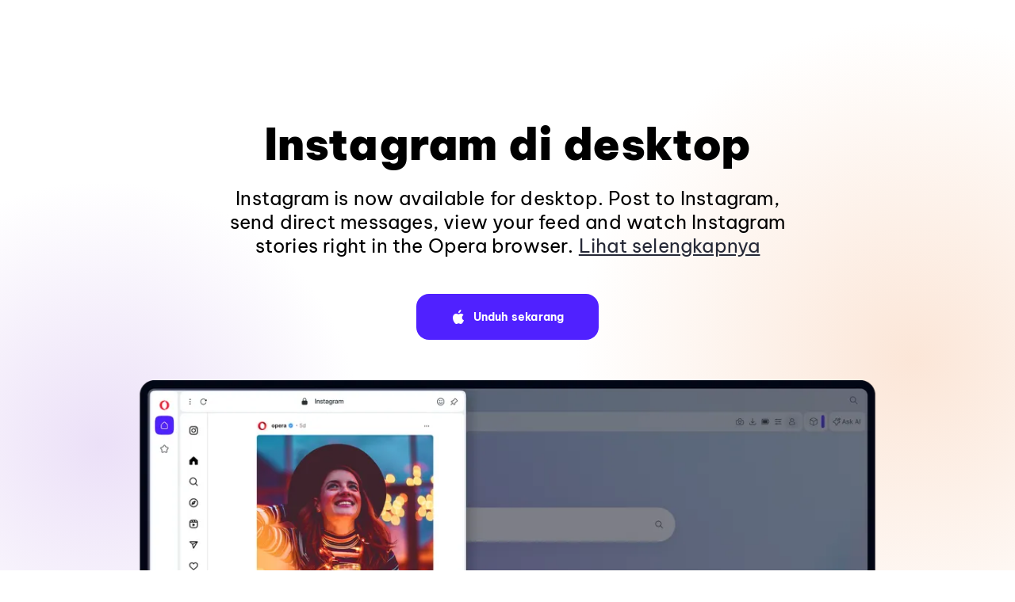

--- FILE ---
content_type: text/html; charset=utf-8
request_url: https://www.opera.com/id/features/instagram
body_size: 22045
content:
<!DOCTYPE html>
<html lang="id" class="large-screen-ready v2023 " data-source="cms">
<head>
    
        
        <link rel="dns-prefetch" href="//www.googletagmanager.com">
        <link rel="dns-prefetch" href="//cdn-production-opera-website.operacdn.com">
        <link rel="dns-prefetch" href="//connect.facebook.net">
        <link rel="dns-prefetch" href="//www.clarity.ms">
        <link rel="dns-prefetch" href="//bat.bing.com">

        <link rel="preconnect" href="//www.googletagmanager.com" crossorigin>
        <link rel="preconnect" href="//cdn-production-opera-website.operacdn.com" crossorigin>
        <link rel="preconnect" href="//connect.facebook.net" crossorigin>
        <link rel="preconnect" href="//www.clarity.ms" crossorigin>
        <link rel="preconnect" href="//bat.bing.com" crossorigin>

        
            
            <link rel="preload" href="https://cdn-production-opera-website.operacdn.com/staticfiles/b21a8376d942833de6fc.91f7ad7162e8.woff2" as="font" type="font/woff2" crossorigin>
            <link rel="preload" href="https://cdn-production-opera-website.operacdn.com/staticfiles/067e5dad13c9184c2ba1.c0d25ced7cb5.woff2" as="font" type="font/woff2" crossorigin>
        

        
        <link rel="preload" href="https://cdn-production-opera-website.operacdn.com/staticfiles/runtime-opera.2aa403ea8668.js" as="script">
        <link rel="preload" href="https://cdn-production-opera-website.operacdn.com/staticfiles/vendors-opera.47e8dc8f871b.js" as="script">
        <link rel="preload" href="https://cdn-production-opera-website.operacdn.com/staticfiles/main.b6eb9e2b3d88.js" as="script">

        
    
        
            
            

            <link rel="preload" as="image" 
                href="https://media-production-opera-website.operacdn.com/media/images/fp-instagram-desktop-hero.width-1180.format-webp.webp" 
                imagesrcset="https://media-production-opera-website.operacdn.com/media/images/fp-instagram-desktop-hero.width-1180.format-webp.webp 1180w, https://media-production-opera-website.operacdn.com/media/images/fp-instagram-desktop-hero.width-2360.format-webp.webp 2360w"
                imagesizes="(min-width: 1924px) 1662px, (min-width: 1824px) 1228px, (min-width: 1366px) 1180px, calc(100vw - 186px)"
                fetchpriority="high" 
                type="image/webp" />
            
            
        
    

        
            

    


<!-- Google Tag Manager dataLayer init, Default consent states -->
<script>
    window.dataLayer = window.dataLayer || [];
    function gtag() { dataLayer.push(arguments); }
    gtag('consent', 'default', {
      'ad_storage': 'granted',
      'ad_user_data': 'granted',
      'ad_personalization': 'granted',
      'analytics_storage': 'granted'
    });
</script>
<!-- Default MS UET consent state -->
<script>
    window.uetq = window.uetq || [];
    window.uetq.push('consent', 'default', {
        'ad_storage': 'granted'
    });
</script>

<!-- Google Tag Manager -->
<script defer>
(function (w, d, s, l, i) {
    w[l] = w[l] || [];
    w[l].push({
        'gtm.start':
            new Date().getTime(), event: 'gtm.js'
    });
    var f = d.getElementsByTagName(s)[0],
        j = d.createElement(s), dl = l != 'dataLayer' ? '&l=' + l : '';
    j.async = true;
    j.src =
        'https://www.googletagmanager.com/gtm.js?id=' + i + dl;
    f.parentNode.insertBefore(j, f);
})(window, document, 'script', 'dataLayer', 'GTM-PRBZ42F');
</script>
<!-- End Google Tag Manager -->

        
        
        
        
        

        <meta charset="UTF-8">
        <meta name="viewport"
              content="initial-scale=1, width=device-width">
        <title>Instagram in Opera | Post, view, and message on desktop | Opera</title>
        <meta name="description" content="Instagram is built into the Opera browser for desktop. Browse your feed, watch Instastories, post photos and send direct messages right from your desktop.">
        <meta name="theme-color" content="#FF1B2D">
        
            

<link rel="apple-touch-icon" href="https://cdn-production-opera-website.operacdn.com/staticfiles/assets/images/favicon/opera/apple-touch-icon.00d9278d6de6.png">
<link rel="apple-touch-icon" sizes="180x180" href="https://cdn-production-opera-website.operacdn.com/staticfiles/assets/images/favicon/opera/apple-touch-icon-180x180.00d9278d6de6.png">
<link rel="apple-touch-icon" sizes="167x167" href="https://cdn-production-opera-website.operacdn.com/staticfiles/assets/images/favicon/opera/apple-touch-icon-167x167.51b4e69b6ca8.png">
<link rel="apple-touch-icon" sizes="152x152" href="https://cdn-production-opera-website.operacdn.com/staticfiles/assets/images/favicon/opera/apple-touch-icon-152x152.9015ccf59125.png">
<link rel="apple-touch-icon" sizes="120x120" href="https://cdn-production-opera-website.operacdn.com/staticfiles/assets/images/favicon/opera/apple-touch-icon-120x120.83ce850a6a9a.png">
<link rel="apple-touch-icon" sizes="76x76" href="https://cdn-production-opera-website.operacdn.com/staticfiles/assets/images/favicon/opera/apple-touch-icon-76x76.006d0edce766.png">
<link rel="apple-touch-icon" sizes="57x57" href="https://cdn-production-opera-website.operacdn.com/staticfiles/assets/images/favicon/opera/apple-touch-icon-57x57.fb71e1144d70.png">

<link rel="icon" type="image/png" sizes="32x32" href="https://cdn-production-opera-website.operacdn.com/staticfiles/assets/images/favicon/opera/favicon-32x32.a769c19798b2.png">
<link rel="icon" type="image/png" sizes="16x16" href="https://cdn-production-opera-website.operacdn.com/staticfiles/assets/images/favicon/opera/favicon-16x16.981be286c249.png">
<link rel="manifest" href="/webmanifest">
<link rel="mask-icon" href="https://cdn-production-opera-website.operacdn.com/staticfiles/assets/images/favicon/opera/safari-pinned-tab.2ff3aa479bec.svg" color="#ff0a21">
<link rel="shortcut icon" href="https://cdn-production-opera-website.operacdn.com/staticfiles/assets/images/favicon/opera/favicon.90b13d0c7b36.ico">
<meta name="msapplication-TileColor" content="#da532c">
<meta name="msapplication-config" content="https://cdn-production-opera-website.operacdn.com/staticfiles/assets/images/favicon/opera/browserconfig.f5848516ccd3.xml">
<meta name="theme-color" content="#ffffff">

        
        
        
            


    <link rel="canonical" href="https://www.opera.com/id/features/instagram" />
    <link rel="alternate" hreflang="en" href="https://www.opera.com/features/instagram" /><link rel="alternate" hreflang="de" href="https://www.opera.com/de/features/instagram" /><link rel="alternate" hreflang="es" href="https://www.opera.com/es/features/instagram" /><link rel="alternate" hreflang="es-HN" href="https://www.opera.com/es-419/features/instagram" /><link rel="alternate" hreflang="es-AR" href="https://www.opera.com/es-419/features/instagram" /><link rel="alternate" hreflang="es-SV" href="https://www.opera.com/es-419/features/instagram" /><link rel="alternate" hreflang="es-PR" href="https://www.opera.com/es-419/features/instagram" /><link rel="alternate" hreflang="es-DO" href="https://www.opera.com/es-419/features/instagram" /><link rel="alternate" hreflang="es-EC" href="https://www.opera.com/es-419/features/instagram" /><link rel="alternate" hreflang="es-GT" href="https://www.opera.com/es-419/features/instagram" /><link rel="alternate" hreflang="es-PE" href="https://www.opera.com/es-419/features/instagram" /><link rel="alternate" hreflang="es-BO" href="https://www.opera.com/es-419/features/instagram" /><link rel="alternate" hreflang="es-NI" href="https://www.opera.com/es-419/features/instagram" /><link rel="alternate" hreflang="es-VE" href="https://www.opera.com/es-419/features/instagram" /><link rel="alternate" hreflang="es-PA" href="https://www.opera.com/es-419/features/instagram" /><link rel="alternate" hreflang="es-CR" href="https://www.opera.com/es-419/features/instagram" /><link rel="alternate" hreflang="es-UY" href="https://www.opera.com/es-419/features/instagram" /><link rel="alternate" hreflang="es-PY" href="https://www.opera.com/es-419/features/instagram" /><link rel="alternate" hreflang="fr" href="https://www.opera.com/fr/features/instagram" /><link rel="alternate" hreflang="id" href="https://www.opera.com/id/features/instagram" /><link rel="alternate" hreflang="it" href="https://www.opera.com/it/features/instagram" /><link rel="alternate" hreflang="ja" href="https://www.opera.com/ja/features/instagram" /><link rel="alternate" hreflang="ko" href="https://www.opera.com/ko/features/instagram" /><link rel="alternate" hreflang="nb-NO" href="https://www.opera.com/nb/features/instagram" /><link rel="alternate" hreflang="pl" href="https://www.opera.com/pl/features/instagram" /><link rel="alternate" hreflang="pt-PT" href="https://www.opera.com/pt/features/instagram" /><link rel="alternate" hreflang="pt-BR" href="https://www.opera.com/pt-br/features/instagram" /><link rel="alternate" hreflang="ru" href="https://www.opera.com/ru/features/instagram" /><link rel="alternate" hreflang="tr" href="https://www.opera.com/tr/features/instagram" /><link rel="alternate" hreflang="uk" href="https://www.opera.com/uk/features/instagram" /><link rel="alternate" hreflang="vi" href="https://www.opera.com/vi/features/instagram" /><link rel="alternate" hreflang="zh-Hant-CN" href="https://www.opera.com/zh-cn/features/instagram" />


        
        
            <meta property="og:title" content="Instagram in Opera | Post, view, and message on desktop | Opera">
            <meta property="og:image" content="https://media-production-opera-website.operacdn.com/media/images/fp-instagram-og-image.width-1200.jpg">
            <meta property="og:description" content="Instagram is built into the Opera browser for desktop. Browse your feed, watch Instastories, post photos and send direct messages right from your desktop.">
            <meta property="og:type" content="website">
            <meta property="og:url" content="https://www.opera.com/id/features/instagram">
            <meta name="twitter:card" content="summary_large_image" />
            <meta name="twitter:site" content="@opera">
            <meta name="twitter:title" content="Instagram in Opera | Post, view, and message on desktop | Opera">
            <meta name="twitter:description" content="Instagram is built into the Opera browser for desktop. Browse your feed, watch Instastories, post photos and send direct messages right from your desktop.">
            <meta name="twitter:image" content="https://media-production-opera-website.operacdn.com/media/images/fp-instagram-og-image.width-1200.jpg">
            <meta property="vk:image" content="https://media-production-opera-website.operacdn.com/media/images/fp-instagram-og-image.width-1200.jpg">
        
        
        
            




<style>.wrapper{box-sizing:border-box;margin:0 auto;max-width:136.7rem}.container-fluid{margin-left:auto;margin-right:auto;padding-left:2rem;padding-right:2rem}@media only screen and (min-width:1224px){.container-fluid{padding-left:9.3rem;padding-right:9.3rem}}.row{box-sizing:border-box;display:-webkit-box;display:-moz-box;display:-ms-flexbox;display:-webkit-flex;display:flex;margin-left:-1rem;margin-right:-1rem;-webkit-box-flex:0,1,auto;-moz-box-flex:0,1,auto;-webkit-flex:0,1,auto;-ms-flex:0,1,auto;flex:0,1,auto;-webkit-flex-direction:row;-moz-flex-direction:row;-ms-flex-direction:row;flex-direction:row;-webkit-flex-wrap:wrap;-moz-flex-wrap:wrap;-ms-flex-wrap:wrap;flex-wrap:wrap}.row.reverse{-webkit-flex-direction:row-reverse;-moz-flex-direction:row-reverse;-ms-flex-direction:row-reverse;flex-direction:row-reverse}.col.reverse{-webkit-flex-direction:column-reverse;-moz-flex-direction:column-reverse;-ms-flex-direction:column-reverse;flex-direction:column-reverse}.col-xs{-webkit-flex-basis:auto;-moz-flex-basis:auto;-ms-flex-basis:auto;flex-basis:auto}.col-xs,.col-xs-1{box-sizing:border-box;-webkit-flex-grow:0;-moz-flex-grow:0;-ms-flex-grow:0;flex-grow:0;-webkit-flex-shrink:0;-moz-flex-shrink:0;-ms-flex-shrink:0;flex-shrink:0;padding-left:1rem;padding-right:1rem}.col-xs-1{-webkit-flex-basis:8.3333333333%;-moz-flex-basis:8.3333333333%;-ms-flex-basis:8.3333333333%;flex-basis:8.3333333333%;max-width:8.3333333333%}.col-xs-2{-webkit-flex-basis:16.6666666667%;-moz-flex-basis:16.6666666667%;-ms-flex-basis:16.6666666667%;flex-basis:16.6666666667%;max-width:16.6666666667%}.col-xs-2,.col-xs-3{box-sizing:border-box;-webkit-flex-grow:0;-moz-flex-grow:0;-ms-flex-grow:0;flex-grow:0;-webkit-flex-shrink:0;-moz-flex-shrink:0;-ms-flex-shrink:0;flex-shrink:0;padding-left:1rem;padding-right:1rem}.col-xs-3{-webkit-flex-basis:25%;-moz-flex-basis:25%;-ms-flex-basis:25%;flex-basis:25%;max-width:25%}.col-xs-4{-webkit-flex-basis:33.3333333333%;-moz-flex-basis:33.3333333333%;-ms-flex-basis:33.3333333333%;flex-basis:33.3333333333%;max-width:33.3333333333%}.col-xs-4,.col-xs-5{box-sizing:border-box;-webkit-flex-grow:0;-moz-flex-grow:0;-ms-flex-grow:0;flex-grow:0;-webkit-flex-shrink:0;-moz-flex-shrink:0;-ms-flex-shrink:0;flex-shrink:0;padding-left:1rem;padding-right:1rem}.col-xs-5{-webkit-flex-basis:41.6666666667%;-moz-flex-basis:41.6666666667%;-ms-flex-basis:41.6666666667%;flex-basis:41.6666666667%;max-width:41.6666666667%}.col-xs-6{-webkit-flex-basis:50%;-moz-flex-basis:50%;-ms-flex-basis:50%;flex-basis:50%;max-width:50%}.col-xs-6,.col-xs-7{box-sizing:border-box;-webkit-flex-grow:0;-moz-flex-grow:0;-ms-flex-grow:0;flex-grow:0;-webkit-flex-shrink:0;-moz-flex-shrink:0;-ms-flex-shrink:0;flex-shrink:0;padding-left:1rem;padding-right:1rem}.col-xs-7{-webkit-flex-basis:58.3333333333%;-moz-flex-basis:58.3333333333%;-ms-flex-basis:58.3333333333%;flex-basis:58.3333333333%;max-width:58.3333333333%}.col-xs-8{-webkit-flex-basis:66.6666666667%;-moz-flex-basis:66.6666666667%;-ms-flex-basis:66.6666666667%;flex-basis:66.6666666667%;max-width:66.6666666667%}.col-xs-8,.col-xs-9{box-sizing:border-box;-webkit-flex-grow:0;-moz-flex-grow:0;-ms-flex-grow:0;flex-grow:0;-webkit-flex-shrink:0;-moz-flex-shrink:0;-ms-flex-shrink:0;flex-shrink:0;padding-left:1rem;padding-right:1rem}.col-xs-9{-webkit-flex-basis:75%;-moz-flex-basis:75%;-ms-flex-basis:75%;flex-basis:75%;max-width:75%}.col-xs-10{-webkit-flex-basis:83.3333333333%;-moz-flex-basis:83.3333333333%;-ms-flex-basis:83.3333333333%;flex-basis:83.3333333333%;max-width:83.3333333333%}.col-xs-10,.col-xs-11{box-sizing:border-box;-webkit-flex-grow:0;-moz-flex-grow:0;-ms-flex-grow:0;flex-grow:0;-webkit-flex-shrink:0;-moz-flex-shrink:0;-ms-flex-shrink:0;flex-shrink:0;padding-left:1rem;padding-right:1rem}.col-xs-11{-webkit-flex-basis:91.6666666667%;-moz-flex-basis:91.6666666667%;-ms-flex-basis:91.6666666667%;flex-basis:91.6666666667%;max-width:91.6666666667%}.col-xs-12{-webkit-flex-basis:100%;-moz-flex-basis:100%;-ms-flex-basis:100%;flex-basis:100%;max-width:100%}.col-xs-12,.col-xs-offset-0{box-sizing:border-box;-webkit-flex-grow:0;-moz-flex-grow:0;-ms-flex-grow:0;flex-grow:0;-webkit-flex-shrink:0;-moz-flex-shrink:0;-ms-flex-shrink:0;flex-shrink:0;padding-left:1rem;padding-right:1rem}.col-xs-offset-0{margin-left:0}.col-xs-offset-1{margin-left:8.3333333333%}.col-xs-offset-1,.col-xs-offset-2{box-sizing:border-box;-webkit-flex-grow:0;-moz-flex-grow:0;-ms-flex-grow:0;flex-grow:0;-webkit-flex-shrink:0;-moz-flex-shrink:0;-ms-flex-shrink:0;flex-shrink:0;padding-left:1rem;padding-right:1rem}.col-xs-offset-2{margin-left:16.6666666667%}.col-xs-offset-3{margin-left:25%}.col-xs-offset-3,.col-xs-offset-4{box-sizing:border-box;-webkit-flex-grow:0;-moz-flex-grow:0;-ms-flex-grow:0;flex-grow:0;-webkit-flex-shrink:0;-moz-flex-shrink:0;-ms-flex-shrink:0;flex-shrink:0;padding-left:1rem;padding-right:1rem}.col-xs-offset-4{margin-left:33.3333333333%}.col-xs-offset-5{margin-left:41.6666666667%}.col-xs-offset-5,.col-xs-offset-6{box-sizing:border-box;-webkit-flex-grow:0;-moz-flex-grow:0;-ms-flex-grow:0;flex-grow:0;-webkit-flex-shrink:0;-moz-flex-shrink:0;-ms-flex-shrink:0;flex-shrink:0;padding-left:1rem;padding-right:1rem}.col-xs-offset-6{margin-left:50%}.col-xs-offset-7{margin-left:58.3333333333%}.col-xs-offset-7,.col-xs-offset-8{box-sizing:border-box;-webkit-flex-grow:0;-moz-flex-grow:0;-ms-flex-grow:0;flex-grow:0;-webkit-flex-shrink:0;-moz-flex-shrink:0;-ms-flex-shrink:0;flex-shrink:0;padding-left:1rem;padding-right:1rem}.col-xs-offset-8{margin-left:66.6666666667%}.col-xs-offset-9{margin-left:75%}.col-xs-offset-9,.col-xs-offset-10{box-sizing:border-box;-webkit-flex-grow:0;-moz-flex-grow:0;-ms-flex-grow:0;flex-grow:0;-webkit-flex-shrink:0;-moz-flex-shrink:0;-ms-flex-shrink:0;flex-shrink:0;padding-left:1rem;padding-right:1rem}.col-xs-offset-10{margin-left:83.3333333333%}.col-xs-offset-11{margin-left:91.6666666667%}.col-xs-offset-11,.col-xs-offset-12{box-sizing:border-box;-webkit-flex-grow:0;-moz-flex-grow:0;-ms-flex-grow:0;flex-grow:0;-webkit-flex-shrink:0;-moz-flex-shrink:0;-ms-flex-shrink:0;flex-shrink:0;padding-left:1rem;padding-right:1rem}.col-xs-offset-12{margin-left:100%}.col-xs{-webkit-flex-basis:0;-moz-flex-basis:0;-ms-flex-basis:0;flex-basis:0;-webkit-flex-grow:1;-moz-flex-grow:1;-ms-flex-grow:1;flex-grow:1;max-width:100%}.start-xs{-webkit-justify-content:flex-start;-moz-justify-content:flex-start;-ms-justify-content:flex-start;justify-content:flex-start;text-align:left;-ms-flex-pack:flex-start}.center-xs{-webkit-justify-content:center;-moz-justify-content:center;-ms-justify-content:center;justify-content:center;text-align:center;-ms-flex-pack:center}.end-xs{-webkit-justify-content:flex-end;-moz-justify-content:flex-end;-ms-justify-content:flex-end;justify-content:flex-end;text-align:right;-ms-flex-pack:flex-end}.top-xs{-webkit-align-items:flex-start;-moz-align-items:flex-start;-ms-align-items:flex-start;align-items:flex-start}.middle-xs{-webkit-align-items:center;-moz-align-items:center;-ms-align-items:center;align-items:center}.bottom-xs{-webkit-align-items:flex-end;-moz-align-items:flex-end;-ms-align-items:flex-end;align-items:flex-end}.around-xs{-webkit-justify-content:space-around;-moz-justify-content:space-around;-ms-justify-content:space-around;justify-content:space-around;-ms-flex-pack:space-around}.between-xs{-webkit-justify-content:space-between;-moz-justify-content:space-between;-ms-justify-content:space-between;justify-content:space-between;-ms-flex-pack:space-between}.first-xs{order:-1}.last-xs{order:1}@media only screen and (min-width:320px){.container{width:32rem}.col-xs{-webkit-flex-basis:auto;-moz-flex-basis:auto;-ms-flex-basis:auto;flex-basis:auto}.col-xs,.col-xs-1{box-sizing:border-box;-webkit-flex-grow:0;-moz-flex-grow:0;-ms-flex-grow:0;flex-grow:0;-webkit-flex-shrink:0;-moz-flex-shrink:0;-ms-flex-shrink:0;flex-shrink:0;padding-left:1rem;padding-right:1rem}.col-xs-1{-webkit-flex-basis:8.3333333333%;-moz-flex-basis:8.3333333333%;-ms-flex-basis:8.3333333333%;flex-basis:8.3333333333%;max-width:8.3333333333%}.col-xs-2{-webkit-flex-basis:16.6666666667%;-moz-flex-basis:16.6666666667%;-ms-flex-basis:16.6666666667%;flex-basis:16.6666666667%;max-width:16.6666666667%}.col-xs-2,.col-xs-3{box-sizing:border-box;-webkit-flex-grow:0;-moz-flex-grow:0;-ms-flex-grow:0;flex-grow:0;-webkit-flex-shrink:0;-moz-flex-shrink:0;-ms-flex-shrink:0;flex-shrink:0;padding-left:1rem;padding-right:1rem}.col-xs-3{-webkit-flex-basis:25%;-moz-flex-basis:25%;-ms-flex-basis:25%;flex-basis:25%;max-width:25%}.col-xs-4{-webkit-flex-basis:33.3333333333%;-moz-flex-basis:33.3333333333%;-ms-flex-basis:33.3333333333%;flex-basis:33.3333333333%;max-width:33.3333333333%}.col-xs-4,.col-xs-5{box-sizing:border-box;-webkit-flex-grow:0;-moz-flex-grow:0;-ms-flex-grow:0;flex-grow:0;-webkit-flex-shrink:0;-moz-flex-shrink:0;-ms-flex-shrink:0;flex-shrink:0;padding-left:1rem;padding-right:1rem}.col-xs-5{-webkit-flex-basis:41.6666666667%;-moz-flex-basis:41.6666666667%;-ms-flex-basis:41.6666666667%;flex-basis:41.6666666667%;max-width:41.6666666667%}.col-xs-6{-webkit-flex-basis:50%;-moz-flex-basis:50%;-ms-flex-basis:50%;flex-basis:50%;max-width:50%}.col-xs-6,.col-xs-7{box-sizing:border-box;-webkit-flex-grow:0;-moz-flex-grow:0;-ms-flex-grow:0;flex-grow:0;-webkit-flex-shrink:0;-moz-flex-shrink:0;-ms-flex-shrink:0;flex-shrink:0;padding-left:1rem;padding-right:1rem}.col-xs-7{-webkit-flex-basis:58.3333333333%;-moz-flex-basis:58.3333333333%;-ms-flex-basis:58.3333333333%;flex-basis:58.3333333333%;max-width:58.3333333333%}.col-xs-8{-webkit-flex-basis:66.6666666667%;-moz-flex-basis:66.6666666667%;-ms-flex-basis:66.6666666667%;flex-basis:66.6666666667%;max-width:66.6666666667%}.col-xs-8,.col-xs-9{box-sizing:border-box;-webkit-flex-grow:0;-moz-flex-grow:0;-ms-flex-grow:0;flex-grow:0;-webkit-flex-shrink:0;-moz-flex-shrink:0;-ms-flex-shrink:0;flex-shrink:0;padding-left:1rem;padding-right:1rem}.col-xs-9{-webkit-flex-basis:75%;-moz-flex-basis:75%;-ms-flex-basis:75%;flex-basis:75%;max-width:75%}.col-xs-10{-webkit-flex-basis:83.3333333333%;-moz-flex-basis:83.3333333333%;-ms-flex-basis:83.3333333333%;flex-basis:83.3333333333%;max-width:83.3333333333%}.col-xs-10,.col-xs-11{box-sizing:border-box;-webkit-flex-grow:0;-moz-flex-grow:0;-ms-flex-grow:0;flex-grow:0;-webkit-flex-shrink:0;-moz-flex-shrink:0;-ms-flex-shrink:0;flex-shrink:0;padding-left:1rem;padding-right:1rem}.col-xs-11{-webkit-flex-basis:91.6666666667%;-moz-flex-basis:91.6666666667%;-ms-flex-basis:91.6666666667%;flex-basis:91.6666666667%;max-width:91.6666666667%}.col-xs-12{-webkit-flex-basis:100%;-moz-flex-basis:100%;-ms-flex-basis:100%;flex-basis:100%;max-width:100%}.col-xs-12,.col-xs-offset-0{box-sizing:border-box;-webkit-flex-grow:0;-moz-flex-grow:0;-ms-flex-grow:0;flex-grow:0;-webkit-flex-shrink:0;-moz-flex-shrink:0;-ms-flex-shrink:0;flex-shrink:0;padding-left:1rem;padding-right:1rem}.col-xs-offset-0{margin-left:0}.col-xs-offset-1{margin-left:8.3333333333%}.col-xs-offset-1,.col-xs-offset-2{box-sizing:border-box;-webkit-flex-grow:0;-moz-flex-grow:0;-ms-flex-grow:0;flex-grow:0;-webkit-flex-shrink:0;-moz-flex-shrink:0;-ms-flex-shrink:0;flex-shrink:0;padding-left:1rem;padding-right:1rem}.col-xs-offset-2{margin-left:16.6666666667%}.col-xs-offset-3{margin-left:25%}.col-xs-offset-3,.col-xs-offset-4{box-sizing:border-box;-webkit-flex-grow:0;-moz-flex-grow:0;-ms-flex-grow:0;flex-grow:0;-webkit-flex-shrink:0;-moz-flex-shrink:0;-ms-flex-shrink:0;flex-shrink:0;padding-left:1rem;padding-right:1rem}.col-xs-offset-4{margin-left:33.3333333333%}.col-xs-offset-5{margin-left:41.6666666667%}.col-xs-offset-5,.col-xs-offset-6{box-sizing:border-box;-webkit-flex-grow:0;-moz-flex-grow:0;-ms-flex-grow:0;flex-grow:0;-webkit-flex-shrink:0;-moz-flex-shrink:0;-ms-flex-shrink:0;flex-shrink:0;padding-left:1rem;padding-right:1rem}.col-xs-offset-6{margin-left:50%}.col-xs-offset-7{margin-left:58.3333333333%}.col-xs-offset-7,.col-xs-offset-8{box-sizing:border-box;-webkit-flex-grow:0;-moz-flex-grow:0;-ms-flex-grow:0;flex-grow:0;-webkit-flex-shrink:0;-moz-flex-shrink:0;-ms-flex-shrink:0;flex-shrink:0;padding-left:1rem;padding-right:1rem}.col-xs-offset-8{margin-left:66.6666666667%}.col-xs-offset-9{margin-left:75%}.col-xs-offset-9,.col-xs-offset-10{box-sizing:border-box;-webkit-flex-grow:0;-moz-flex-grow:0;-ms-flex-grow:0;flex-grow:0;-webkit-flex-shrink:0;-moz-flex-shrink:0;-ms-flex-shrink:0;flex-shrink:0;padding-left:1rem;padding-right:1rem}.col-xs-offset-10{margin-left:83.3333333333%}.col-xs-offset-11{margin-left:91.6666666667%}.col-xs-offset-11,.col-xs-offset-12{box-sizing:border-box;-webkit-flex-grow:0;-moz-flex-grow:0;-ms-flex-grow:0;flex-grow:0;-webkit-flex-shrink:0;-moz-flex-shrink:0;-ms-flex-shrink:0;flex-shrink:0;padding-left:1rem;padding-right:1rem}.col-xs-offset-12{margin-left:100%}.col-xs{-webkit-flex-basis:0;-moz-flex-basis:0;-ms-flex-basis:0;flex-basis:0;-webkit-flex-grow:1;-moz-flex-grow:1;-ms-flex-grow:1;flex-grow:1;max-width:100%}.start-xs{-webkit-justify-content:flex-start;-moz-justify-content:flex-start;-ms-justify-content:flex-start;justify-content:flex-start;text-align:left;-ms-flex-pack:flex-start}.center-xs{-webkit-justify-content:center;-moz-justify-content:center;-ms-justify-content:center;justify-content:center;text-align:center;-ms-flex-pack:center}.end-xs{-webkit-justify-content:flex-end;-moz-justify-content:flex-end;-ms-justify-content:flex-end;justify-content:flex-end;text-align:right;-ms-flex-pack:flex-end}.top-xs{-webkit-align-items:flex-start;-moz-align-items:flex-start;-ms-align-items:flex-start;align-items:flex-start}.middle-xs{-webkit-align-items:center;-moz-align-items:center;-ms-align-items:center;align-items:center}.bottom-xs{-webkit-align-items:flex-end;-moz-align-items:flex-end;-ms-align-items:flex-end;align-items:flex-end}.around-xs{-webkit-justify-content:space-around;-moz-justify-content:space-around;-ms-justify-content:space-around;justify-content:space-around;-ms-flex-pack:space-around}.between-xs{-webkit-justify-content:space-between;-moz-justify-content:space-between;-ms-justify-content:space-between;justify-content:space-between;-ms-flex-pack:space-between}.first-xs{order:-1}.last-xs{order:1}}@media only screen and (min-width:640px){.container{width:57rem}.col-sm{-webkit-flex-basis:auto;-moz-flex-basis:auto;-ms-flex-basis:auto;flex-basis:auto}.col-sm,.col-sm-1{box-sizing:border-box;-webkit-flex-grow:0;-moz-flex-grow:0;-ms-flex-grow:0;flex-grow:0;-webkit-flex-shrink:0;-moz-flex-shrink:0;-ms-flex-shrink:0;flex-shrink:0;padding-left:1rem;padding-right:1rem}.col-sm-1{-webkit-flex-basis:8.3333333333%;-moz-flex-basis:8.3333333333%;-ms-flex-basis:8.3333333333%;flex-basis:8.3333333333%;max-width:8.3333333333%}.col-sm-2{-webkit-flex-basis:16.6666666667%;-moz-flex-basis:16.6666666667%;-ms-flex-basis:16.6666666667%;flex-basis:16.6666666667%;max-width:16.6666666667%}.col-sm-2,.col-sm-3{box-sizing:border-box;-webkit-flex-grow:0;-moz-flex-grow:0;-ms-flex-grow:0;flex-grow:0;-webkit-flex-shrink:0;-moz-flex-shrink:0;-ms-flex-shrink:0;flex-shrink:0;padding-left:1rem;padding-right:1rem}.col-sm-3{-webkit-flex-basis:25%;-moz-flex-basis:25%;-ms-flex-basis:25%;flex-basis:25%;max-width:25%}.col-sm-4{-webkit-flex-basis:33.3333333333%;-moz-flex-basis:33.3333333333%;-ms-flex-basis:33.3333333333%;flex-basis:33.3333333333%;max-width:33.3333333333%}.col-sm-4,.col-sm-5{box-sizing:border-box;-webkit-flex-grow:0;-moz-flex-grow:0;-ms-flex-grow:0;flex-grow:0;-webkit-flex-shrink:0;-moz-flex-shrink:0;-ms-flex-shrink:0;flex-shrink:0;padding-left:1rem;padding-right:1rem}.col-sm-5{-webkit-flex-basis:41.6666666667%;-moz-flex-basis:41.6666666667%;-ms-flex-basis:41.6666666667%;flex-basis:41.6666666667%;max-width:41.6666666667%}.col-sm-6{-webkit-flex-basis:50%;-moz-flex-basis:50%;-ms-flex-basis:50%;flex-basis:50%;max-width:50%}.col-sm-6,.col-sm-7{box-sizing:border-box;-webkit-flex-grow:0;-moz-flex-grow:0;-ms-flex-grow:0;flex-grow:0;-webkit-flex-shrink:0;-moz-flex-shrink:0;-ms-flex-shrink:0;flex-shrink:0;padding-left:1rem;padding-right:1rem}.col-sm-7{-webkit-flex-basis:58.3333333333%;-moz-flex-basis:58.3333333333%;-ms-flex-basis:58.3333333333%;flex-basis:58.3333333333%;max-width:58.3333333333%}.col-sm-8{-webkit-flex-basis:66.6666666667%;-moz-flex-basis:66.6666666667%;-ms-flex-basis:66.6666666667%;flex-basis:66.6666666667%;max-width:66.6666666667%}.col-sm-8,.col-sm-9{box-sizing:border-box;-webkit-flex-grow:0;-moz-flex-grow:0;-ms-flex-grow:0;flex-grow:0;-webkit-flex-shrink:0;-moz-flex-shrink:0;-ms-flex-shrink:0;flex-shrink:0;padding-left:1rem;padding-right:1rem}.col-sm-9{-webkit-flex-basis:75%;-moz-flex-basis:75%;-ms-flex-basis:75%;flex-basis:75%;max-width:75%}.col-sm-10{-webkit-flex-basis:83.3333333333%;-moz-flex-basis:83.3333333333%;-ms-flex-basis:83.3333333333%;flex-basis:83.3333333333%;max-width:83.3333333333%}.col-sm-10,.col-sm-11{box-sizing:border-box;-webkit-flex-grow:0;-moz-flex-grow:0;-ms-flex-grow:0;flex-grow:0;-webkit-flex-shrink:0;-moz-flex-shrink:0;-ms-flex-shrink:0;flex-shrink:0;padding-left:1rem;padding-right:1rem}.col-sm-11{-webkit-flex-basis:91.6666666667%;-moz-flex-basis:91.6666666667%;-ms-flex-basis:91.6666666667%;flex-basis:91.6666666667%;max-width:91.6666666667%}.col-sm-12{-webkit-flex-basis:100%;-moz-flex-basis:100%;-ms-flex-basis:100%;flex-basis:100%;max-width:100%}.col-sm-12,.col-sm-offset-0{box-sizing:border-box;-webkit-flex-grow:0;-moz-flex-grow:0;-ms-flex-grow:0;flex-grow:0;-webkit-flex-shrink:0;-moz-flex-shrink:0;-ms-flex-shrink:0;flex-shrink:0;padding-left:1rem;padding-right:1rem}.col-sm-offset-0{margin-left:0}.col-sm-offset-1{margin-left:8.3333333333%}.col-sm-offset-1,.col-sm-offset-2{box-sizing:border-box;-webkit-flex-grow:0;-moz-flex-grow:0;-ms-flex-grow:0;flex-grow:0;-webkit-flex-shrink:0;-moz-flex-shrink:0;-ms-flex-shrink:0;flex-shrink:0;padding-left:1rem;padding-right:1rem}.col-sm-offset-2{margin-left:16.6666666667%}.col-sm-offset-3{margin-left:25%}.col-sm-offset-3,.col-sm-offset-4{box-sizing:border-box;-webkit-flex-grow:0;-moz-flex-grow:0;-ms-flex-grow:0;flex-grow:0;-webkit-flex-shrink:0;-moz-flex-shrink:0;-ms-flex-shrink:0;flex-shrink:0;padding-left:1rem;padding-right:1rem}.col-sm-offset-4{margin-left:33.3333333333%}.col-sm-offset-5{margin-left:41.6666666667%}.col-sm-offset-5,.col-sm-offset-6{box-sizing:border-box;-webkit-flex-grow:0;-moz-flex-grow:0;-ms-flex-grow:0;flex-grow:0;-webkit-flex-shrink:0;-moz-flex-shrink:0;-ms-flex-shrink:0;flex-shrink:0;padding-left:1rem;padding-right:1rem}.col-sm-offset-6{margin-left:50%}.col-sm-offset-7{margin-left:58.3333333333%}.col-sm-offset-7,.col-sm-offset-8{box-sizing:border-box;-webkit-flex-grow:0;-moz-flex-grow:0;-ms-flex-grow:0;flex-grow:0;-webkit-flex-shrink:0;-moz-flex-shrink:0;-ms-flex-shrink:0;flex-shrink:0;padding-left:1rem;padding-right:1rem}.col-sm-offset-8{margin-left:66.6666666667%}.col-sm-offset-9{margin-left:75%}.col-sm-offset-9,.col-sm-offset-10{box-sizing:border-box;-webkit-flex-grow:0;-moz-flex-grow:0;-ms-flex-grow:0;flex-grow:0;-webkit-flex-shrink:0;-moz-flex-shrink:0;-ms-flex-shrink:0;flex-shrink:0;padding-left:1rem;padding-right:1rem}.col-sm-offset-10{margin-left:83.3333333333%}.col-sm-offset-11{margin-left:91.6666666667%}.col-sm-offset-11,.col-sm-offset-12{box-sizing:border-box;-webkit-flex-grow:0;-moz-flex-grow:0;-ms-flex-grow:0;flex-grow:0;-webkit-flex-shrink:0;-moz-flex-shrink:0;-ms-flex-shrink:0;flex-shrink:0;padding-left:1rem;padding-right:1rem}.col-sm-offset-12{margin-left:100%}.col-sm{-webkit-flex-basis:0;-moz-flex-basis:0;-ms-flex-basis:0;flex-basis:0;-webkit-flex-grow:1;-moz-flex-grow:1;-ms-flex-grow:1;flex-grow:1;max-width:100%}.start-sm{-webkit-justify-content:flex-start;-moz-justify-content:flex-start;-ms-justify-content:flex-start;justify-content:flex-start;text-align:left;-ms-flex-pack:flex-start}.center-sm{-webkit-justify-content:center;-moz-justify-content:center;-ms-justify-content:center;justify-content:center;text-align:center;-ms-flex-pack:center}.end-sm{-webkit-justify-content:flex-end;-moz-justify-content:flex-end;-ms-justify-content:flex-end;justify-content:flex-end;text-align:right;-ms-flex-pack:flex-end}.top-sm{-webkit-align-items:flex-start;-moz-align-items:flex-start;-ms-align-items:flex-start;align-items:flex-start}.middle-sm{-webkit-align-items:center;-moz-align-items:center;-ms-align-items:center;align-items:center}.bottom-sm{-webkit-align-items:flex-end;-moz-align-items:flex-end;-ms-align-items:flex-end;align-items:flex-end}.around-sm{-webkit-justify-content:space-around;-moz-justify-content:space-around;-ms-justify-content:space-around;justify-content:space-around;-ms-flex-pack:space-around}.between-sm{-webkit-justify-content:space-between;-moz-justify-content:space-between;-ms-justify-content:space-between;justify-content:space-between;-ms-flex-pack:space-between}.first-sm{order:-1}.last-sm{order:1}}@media only screen and (min-width:768px){.container{width:64rem}.col-md{-webkit-flex-basis:auto;-moz-flex-basis:auto;-ms-flex-basis:auto;flex-basis:auto}.col-md,.col-md-1{box-sizing:border-box;-webkit-flex-grow:0;-moz-flex-grow:0;-ms-flex-grow:0;flex-grow:0;-webkit-flex-shrink:0;-moz-flex-shrink:0;-ms-flex-shrink:0;flex-shrink:0;padding-left:1rem;padding-right:1rem}.col-md-1{-webkit-flex-basis:8.3333333333%;-moz-flex-basis:8.3333333333%;-ms-flex-basis:8.3333333333%;flex-basis:8.3333333333%;max-width:8.3333333333%}.col-md-2{-webkit-flex-basis:16.6666666667%;-moz-flex-basis:16.6666666667%;-ms-flex-basis:16.6666666667%;flex-basis:16.6666666667%;max-width:16.6666666667%}.col-md-2,.col-md-3{box-sizing:border-box;-webkit-flex-grow:0;-moz-flex-grow:0;-ms-flex-grow:0;flex-grow:0;-webkit-flex-shrink:0;-moz-flex-shrink:0;-ms-flex-shrink:0;flex-shrink:0;padding-left:1rem;padding-right:1rem}.col-md-3{-webkit-flex-basis:25%;-moz-flex-basis:25%;-ms-flex-basis:25%;flex-basis:25%;max-width:25%}.col-md-4{-webkit-flex-basis:33.3333333333%;-moz-flex-basis:33.3333333333%;-ms-flex-basis:33.3333333333%;flex-basis:33.3333333333%;max-width:33.3333333333%}.col-md-4,.col-md-5{box-sizing:border-box;-webkit-flex-grow:0;-moz-flex-grow:0;-ms-flex-grow:0;flex-grow:0;-webkit-flex-shrink:0;-moz-flex-shrink:0;-ms-flex-shrink:0;flex-shrink:0;padding-left:1rem;padding-right:1rem}.col-md-5{-webkit-flex-basis:41.6666666667%;-moz-flex-basis:41.6666666667%;-ms-flex-basis:41.6666666667%;flex-basis:41.6666666667%;max-width:41.6666666667%}.col-md-6{-webkit-flex-basis:50%;-moz-flex-basis:50%;-ms-flex-basis:50%;flex-basis:50%;max-width:50%}.col-md-6,.col-md-7{box-sizing:border-box;-webkit-flex-grow:0;-moz-flex-grow:0;-ms-flex-grow:0;flex-grow:0;-webkit-flex-shrink:0;-moz-flex-shrink:0;-ms-flex-shrink:0;flex-shrink:0;padding-left:1rem;padding-right:1rem}.col-md-7{-webkit-flex-basis:58.3333333333%;-moz-flex-basis:58.3333333333%;-ms-flex-basis:58.3333333333%;flex-basis:58.3333333333%;max-width:58.3333333333%}.col-md-8{-webkit-flex-basis:66.6666666667%;-moz-flex-basis:66.6666666667%;-ms-flex-basis:66.6666666667%;flex-basis:66.6666666667%;max-width:66.6666666667%}.col-md-8,.col-md-9{box-sizing:border-box;-webkit-flex-grow:0;-moz-flex-grow:0;-ms-flex-grow:0;flex-grow:0;-webkit-flex-shrink:0;-moz-flex-shrink:0;-ms-flex-shrink:0;flex-shrink:0;padding-left:1rem;padding-right:1rem}.col-md-9{-webkit-flex-basis:75%;-moz-flex-basis:75%;-ms-flex-basis:75%;flex-basis:75%;max-width:75%}.col-md-10{-webkit-flex-basis:83.3333333333%;-moz-flex-basis:83.3333333333%;-ms-flex-basis:83.3333333333%;flex-basis:83.3333333333%;max-width:83.3333333333%}.col-md-10,.col-md-11{box-sizing:border-box;-webkit-flex-grow:0;-moz-flex-grow:0;-ms-flex-grow:0;flex-grow:0;-webkit-flex-shrink:0;-moz-flex-shrink:0;-ms-flex-shrink:0;flex-shrink:0;padding-left:1rem;padding-right:1rem}.col-md-11{-webkit-flex-basis:91.6666666667%;-moz-flex-basis:91.6666666667%;-ms-flex-basis:91.6666666667%;flex-basis:91.6666666667%;max-width:91.6666666667%}.col-md-12{-webkit-flex-basis:100%;-moz-flex-basis:100%;-ms-flex-basis:100%;flex-basis:100%;max-width:100%}.col-md-12,.col-md-offset-0{box-sizing:border-box;-webkit-flex-grow:0;-moz-flex-grow:0;-ms-flex-grow:0;flex-grow:0;-webkit-flex-shrink:0;-moz-flex-shrink:0;-ms-flex-shrink:0;flex-shrink:0;padding-left:1rem;padding-right:1rem}.col-md-offset-0{margin-left:0}.col-md-offset-1{margin-left:8.3333333333%}.col-md-offset-1,.col-md-offset-2{box-sizing:border-box;-webkit-flex-grow:0;-moz-flex-grow:0;-ms-flex-grow:0;flex-grow:0;-webkit-flex-shrink:0;-moz-flex-shrink:0;-ms-flex-shrink:0;flex-shrink:0;padding-left:1rem;padding-right:1rem}.col-md-offset-2{margin-left:16.6666666667%}.col-md-offset-3{margin-left:25%}.col-md-offset-3,.col-md-offset-4{box-sizing:border-box;-webkit-flex-grow:0;-moz-flex-grow:0;-ms-flex-grow:0;flex-grow:0;-webkit-flex-shrink:0;-moz-flex-shrink:0;-ms-flex-shrink:0;flex-shrink:0;padding-left:1rem;padding-right:1rem}.col-md-offset-4{margin-left:33.3333333333%}.col-md-offset-5{margin-left:41.6666666667%}.col-md-offset-5,.col-md-offset-6{box-sizing:border-box;-webkit-flex-grow:0;-moz-flex-grow:0;-ms-flex-grow:0;flex-grow:0;-webkit-flex-shrink:0;-moz-flex-shrink:0;-ms-flex-shrink:0;flex-shrink:0;padding-left:1rem;padding-right:1rem}.col-md-offset-6{margin-left:50%}.col-md-offset-7{margin-left:58.3333333333%}.col-md-offset-7,.col-md-offset-8{box-sizing:border-box;-webkit-flex-grow:0;-moz-flex-grow:0;-ms-flex-grow:0;flex-grow:0;-webkit-flex-shrink:0;-moz-flex-shrink:0;-ms-flex-shrink:0;flex-shrink:0;padding-left:1rem;padding-right:1rem}.col-md-offset-8{margin-left:66.6666666667%}.col-md-offset-9{margin-left:75%}.col-md-offset-9,.col-md-offset-10{box-sizing:border-box;-webkit-flex-grow:0;-moz-flex-grow:0;-ms-flex-grow:0;flex-grow:0;-webkit-flex-shrink:0;-moz-flex-shrink:0;-ms-flex-shrink:0;flex-shrink:0;padding-left:1rem;padding-right:1rem}.col-md-offset-10{margin-left:83.3333333333%}.col-md-offset-11{margin-left:91.6666666667%}.col-md-offset-11,.col-md-offset-12{box-sizing:border-box;-webkit-flex-grow:0;-moz-flex-grow:0;-ms-flex-grow:0;flex-grow:0;-webkit-flex-shrink:0;-moz-flex-shrink:0;-ms-flex-shrink:0;flex-shrink:0;padding-left:1rem;padding-right:1rem}.col-md-offset-12{margin-left:100%}.col-md{-webkit-flex-basis:0;-moz-flex-basis:0;-ms-flex-basis:0;flex-basis:0;-webkit-flex-grow:1;-moz-flex-grow:1;-ms-flex-grow:1;flex-grow:1;max-width:100%}.start-md{-webkit-justify-content:flex-start;-moz-justify-content:flex-start;-ms-justify-content:flex-start;justify-content:flex-start;text-align:left;-ms-flex-pack:flex-start}.center-md{-webkit-justify-content:center;-moz-justify-content:center;-ms-justify-content:center;justify-content:center;text-align:center;-ms-flex-pack:center}.end-md{-webkit-justify-content:flex-end;-moz-justify-content:flex-end;-ms-justify-content:flex-end;justify-content:flex-end;text-align:right;-ms-flex-pack:flex-end}.top-md{-webkit-align-items:flex-start;-moz-align-items:flex-start;-ms-align-items:flex-start;align-items:flex-start}.middle-md{-webkit-align-items:center;-moz-align-items:center;-ms-align-items:center;align-items:center}.bottom-md{-webkit-align-items:flex-end;-moz-align-items:flex-end;-ms-align-items:flex-end;align-items:flex-end}.around-md{-webkit-justify-content:space-around;-moz-justify-content:space-around;-ms-justify-content:space-around;justify-content:space-around;-ms-flex-pack:space-around}.between-md{-webkit-justify-content:space-between;-moz-justify-content:space-between;-ms-justify-content:space-between;justify-content:space-between;-ms-flex-pack:space-between}.first-md{order:-1}.last-md{order:1}}@media only screen and (min-width:1024px){.container{width:80rem}.col-lg{-webkit-flex-basis:auto;-moz-flex-basis:auto;-ms-flex-basis:auto;flex-basis:auto}.col-lg,.col-lg-1{box-sizing:border-box;-webkit-flex-grow:0;-moz-flex-grow:0;-ms-flex-grow:0;flex-grow:0;-webkit-flex-shrink:0;-moz-flex-shrink:0;-ms-flex-shrink:0;flex-shrink:0;padding-left:1rem;padding-right:1rem}.col-lg-1{-webkit-flex-basis:8.3333333333%;-moz-flex-basis:8.3333333333%;-ms-flex-basis:8.3333333333%;flex-basis:8.3333333333%;max-width:8.3333333333%}.col-lg-2{-webkit-flex-basis:16.6666666667%;-moz-flex-basis:16.6666666667%;-ms-flex-basis:16.6666666667%;flex-basis:16.6666666667%;max-width:16.6666666667%}.col-lg-2,.col-lg-3{box-sizing:border-box;-webkit-flex-grow:0;-moz-flex-grow:0;-ms-flex-grow:0;flex-grow:0;-webkit-flex-shrink:0;-moz-flex-shrink:0;-ms-flex-shrink:0;flex-shrink:0;padding-left:1rem;padding-right:1rem}.col-lg-3{-webkit-flex-basis:25%;-moz-flex-basis:25%;-ms-flex-basis:25%;flex-basis:25%;max-width:25%}.col-lg-4{-webkit-flex-basis:33.3333333333%;-moz-flex-basis:33.3333333333%;-ms-flex-basis:33.3333333333%;flex-basis:33.3333333333%;max-width:33.3333333333%}.col-lg-4,.col-lg-5{box-sizing:border-box;-webkit-flex-grow:0;-moz-flex-grow:0;-ms-flex-grow:0;flex-grow:0;-webkit-flex-shrink:0;-moz-flex-shrink:0;-ms-flex-shrink:0;flex-shrink:0;padding-left:1rem;padding-right:1rem}.col-lg-5{-webkit-flex-basis:41.6666666667%;-moz-flex-basis:41.6666666667%;-ms-flex-basis:41.6666666667%;flex-basis:41.6666666667%;max-width:41.6666666667%}.col-lg-6{-webkit-flex-basis:50%;-moz-flex-basis:50%;-ms-flex-basis:50%;flex-basis:50%;max-width:50%}.col-lg-6,.col-lg-7{box-sizing:border-box;-webkit-flex-grow:0;-moz-flex-grow:0;-ms-flex-grow:0;flex-grow:0;-webkit-flex-shrink:0;-moz-flex-shrink:0;-ms-flex-shrink:0;flex-shrink:0;padding-left:1rem;padding-right:1rem}.col-lg-7{-webkit-flex-basis:58.3333333333%;-moz-flex-basis:58.3333333333%;-ms-flex-basis:58.3333333333%;flex-basis:58.3333333333%;max-width:58.3333333333%}.col-lg-8{-webkit-flex-basis:66.6666666667%;-moz-flex-basis:66.6666666667%;-ms-flex-basis:66.6666666667%;flex-basis:66.6666666667%;max-width:66.6666666667%}.col-lg-8,.col-lg-9{box-sizing:border-box;-webkit-flex-grow:0;-moz-flex-grow:0;-ms-flex-grow:0;flex-grow:0;-webkit-flex-shrink:0;-moz-flex-shrink:0;-ms-flex-shrink:0;flex-shrink:0;padding-left:1rem;padding-right:1rem}.col-lg-9{-webkit-flex-basis:75%;-moz-flex-basis:75%;-ms-flex-basis:75%;flex-basis:75%;max-width:75%}.col-lg-10{-webkit-flex-basis:83.3333333333%;-moz-flex-basis:83.3333333333%;-ms-flex-basis:83.3333333333%;flex-basis:83.3333333333%;max-width:83.3333333333%}.col-lg-10,.col-lg-11{box-sizing:border-box;-webkit-flex-grow:0;-moz-flex-grow:0;-ms-flex-grow:0;flex-grow:0;-webkit-flex-shrink:0;-moz-flex-shrink:0;-ms-flex-shrink:0;flex-shrink:0;padding-left:1rem;padding-right:1rem}.col-lg-11{-webkit-flex-basis:91.6666666667%;-moz-flex-basis:91.6666666667%;-ms-flex-basis:91.6666666667%;flex-basis:91.6666666667%;max-width:91.6666666667%}.col-lg-12{-webkit-flex-basis:100%;-moz-flex-basis:100%;-ms-flex-basis:100%;flex-basis:100%;max-width:100%}.col-lg-12,.col-lg-offset-0{box-sizing:border-box;-webkit-flex-grow:0;-moz-flex-grow:0;-ms-flex-grow:0;flex-grow:0;-webkit-flex-shrink:0;-moz-flex-shrink:0;-ms-flex-shrink:0;flex-shrink:0;padding-left:1rem;padding-right:1rem}.col-lg-offset-0{margin-left:0}.col-lg-offset-1{margin-left:8.3333333333%}.col-lg-offset-1,.col-lg-offset-2{box-sizing:border-box;-webkit-flex-grow:0;-moz-flex-grow:0;-ms-flex-grow:0;flex-grow:0;-webkit-flex-shrink:0;-moz-flex-shrink:0;-ms-flex-shrink:0;flex-shrink:0;padding-left:1rem;padding-right:1rem}.col-lg-offset-2{margin-left:16.6666666667%}.col-lg-offset-3{margin-left:25%}.col-lg-offset-3,.col-lg-offset-4{box-sizing:border-box;-webkit-flex-grow:0;-moz-flex-grow:0;-ms-flex-grow:0;flex-grow:0;-webkit-flex-shrink:0;-moz-flex-shrink:0;-ms-flex-shrink:0;flex-shrink:0;padding-left:1rem;padding-right:1rem}.col-lg-offset-4{margin-left:33.3333333333%}.col-lg-offset-5{margin-left:41.6666666667%}.col-lg-offset-5,.col-lg-offset-6{box-sizing:border-box;-webkit-flex-grow:0;-moz-flex-grow:0;-ms-flex-grow:0;flex-grow:0;-webkit-flex-shrink:0;-moz-flex-shrink:0;-ms-flex-shrink:0;flex-shrink:0;padding-left:1rem;padding-right:1rem}.col-lg-offset-6{margin-left:50%}.col-lg-offset-7{margin-left:58.3333333333%}.col-lg-offset-7,.col-lg-offset-8{box-sizing:border-box;-webkit-flex-grow:0;-moz-flex-grow:0;-ms-flex-grow:0;flex-grow:0;-webkit-flex-shrink:0;-moz-flex-shrink:0;-ms-flex-shrink:0;flex-shrink:0;padding-left:1rem;padding-right:1rem}.col-lg-offset-8{margin-left:66.6666666667%}.col-lg-offset-9{margin-left:75%}.col-lg-offset-9,.col-lg-offset-10{box-sizing:border-box;-webkit-flex-grow:0;-moz-flex-grow:0;-ms-flex-grow:0;flex-grow:0;-webkit-flex-shrink:0;-moz-flex-shrink:0;-ms-flex-shrink:0;flex-shrink:0;padding-left:1rem;padding-right:1rem}.col-lg-offset-10{margin-left:83.3333333333%}.col-lg-offset-11{margin-left:91.6666666667%}.col-lg-offset-11,.col-lg-offset-12{box-sizing:border-box;-webkit-flex-grow:0;-moz-flex-grow:0;-ms-flex-grow:0;flex-grow:0;-webkit-flex-shrink:0;-moz-flex-shrink:0;-ms-flex-shrink:0;flex-shrink:0;padding-left:1rem;padding-right:1rem}.col-lg-offset-12{margin-left:100%}.col-lg{-webkit-flex-basis:0;-moz-flex-basis:0;-ms-flex-basis:0;flex-basis:0;-webkit-flex-grow:1;-moz-flex-grow:1;-ms-flex-grow:1;flex-grow:1;max-width:100%}.start-lg{-webkit-justify-content:flex-start;-moz-justify-content:flex-start;-ms-justify-content:flex-start;justify-content:flex-start;text-align:left;-ms-flex-pack:flex-start}.center-lg{-webkit-justify-content:center;-moz-justify-content:center;-ms-justify-content:center;justify-content:center;text-align:center;-ms-flex-pack:center}.end-lg{-webkit-justify-content:flex-end;-moz-justify-content:flex-end;-ms-justify-content:flex-end;justify-content:flex-end;text-align:right;-ms-flex-pack:flex-end}.top-lg{-webkit-align-items:flex-start;-moz-align-items:flex-start;-ms-align-items:flex-start;align-items:flex-start}.middle-lg{-webkit-align-items:center;-moz-align-items:center;-ms-align-items:center;align-items:center}.bottom-lg{-webkit-align-items:flex-end;-moz-align-items:flex-end;-ms-align-items:flex-end;align-items:flex-end}.around-lg{-webkit-justify-content:space-around;-moz-justify-content:space-around;-ms-justify-content:space-around;justify-content:space-around;-ms-flex-pack:space-around}.between-lg{-webkit-justify-content:space-between;-moz-justify-content:space-between;-ms-justify-content:space-between;justify-content:space-between;-ms-flex-pack:space-between}.first-lg{order:-1}.last-lg{order:1}}@media only screen and (min-width:1224px){.container{width:106.4rem}.col-xl{-webkit-flex-basis:auto;-moz-flex-basis:auto;-ms-flex-basis:auto;flex-basis:auto}.col-xl,.col-xl-1{box-sizing:border-box;-webkit-flex-grow:0;-moz-flex-grow:0;-ms-flex-grow:0;flex-grow:0;-webkit-flex-shrink:0;-moz-flex-shrink:0;-ms-flex-shrink:0;flex-shrink:0;padding-left:1rem;padding-right:1rem}.col-xl-1{-webkit-flex-basis:8.3333333333%;-moz-flex-basis:8.3333333333%;-ms-flex-basis:8.3333333333%;flex-basis:8.3333333333%;max-width:8.3333333333%}.col-xl-2{-webkit-flex-basis:16.6666666667%;-moz-flex-basis:16.6666666667%;-ms-flex-basis:16.6666666667%;flex-basis:16.6666666667%;max-width:16.6666666667%}.col-xl-2,.col-xl-3{box-sizing:border-box;-webkit-flex-grow:0;-moz-flex-grow:0;-ms-flex-grow:0;flex-grow:0;-webkit-flex-shrink:0;-moz-flex-shrink:0;-ms-flex-shrink:0;flex-shrink:0;padding-left:1rem;padding-right:1rem}.col-xl-3{-webkit-flex-basis:25%;-moz-flex-basis:25%;-ms-flex-basis:25%;flex-basis:25%;max-width:25%}.col-xl-4{-webkit-flex-basis:33.3333333333%;-moz-flex-basis:33.3333333333%;-ms-flex-basis:33.3333333333%;flex-basis:33.3333333333%;max-width:33.3333333333%}.col-xl-4,.col-xl-5{box-sizing:border-box;-webkit-flex-grow:0;-moz-flex-grow:0;-ms-flex-grow:0;flex-grow:0;-webkit-flex-shrink:0;-moz-flex-shrink:0;-ms-flex-shrink:0;flex-shrink:0;padding-left:1rem;padding-right:1rem}.col-xl-5{-webkit-flex-basis:41.6666666667%;-moz-flex-basis:41.6666666667%;-ms-flex-basis:41.6666666667%;flex-basis:41.6666666667%;max-width:41.6666666667%}.col-xl-6{-webkit-flex-basis:50%;-moz-flex-basis:50%;-ms-flex-basis:50%;flex-basis:50%;max-width:50%}.col-xl-6,.col-xl-7{box-sizing:border-box;-webkit-flex-grow:0;-moz-flex-grow:0;-ms-flex-grow:0;flex-grow:0;-webkit-flex-shrink:0;-moz-flex-shrink:0;-ms-flex-shrink:0;flex-shrink:0;padding-left:1rem;padding-right:1rem}.col-xl-7{-webkit-flex-basis:58.3333333333%;-moz-flex-basis:58.3333333333%;-ms-flex-basis:58.3333333333%;flex-basis:58.3333333333%;max-width:58.3333333333%}.col-xl-8{-webkit-flex-basis:66.6666666667%;-moz-flex-basis:66.6666666667%;-ms-flex-basis:66.6666666667%;flex-basis:66.6666666667%;max-width:66.6666666667%}.col-xl-8,.col-xl-9{box-sizing:border-box;-webkit-flex-grow:0;-moz-flex-grow:0;-ms-flex-grow:0;flex-grow:0;-webkit-flex-shrink:0;-moz-flex-shrink:0;-ms-flex-shrink:0;flex-shrink:0;padding-left:1rem;padding-right:1rem}.col-xl-9{-webkit-flex-basis:75%;-moz-flex-basis:75%;-ms-flex-basis:75%;flex-basis:75%;max-width:75%}.col-xl-10{-webkit-flex-basis:83.3333333333%;-moz-flex-basis:83.3333333333%;-ms-flex-basis:83.3333333333%;flex-basis:83.3333333333%;max-width:83.3333333333%}.col-xl-10,.col-xl-11{box-sizing:border-box;-webkit-flex-grow:0;-moz-flex-grow:0;-ms-flex-grow:0;flex-grow:0;-webkit-flex-shrink:0;-moz-flex-shrink:0;-ms-flex-shrink:0;flex-shrink:0;padding-left:1rem;padding-right:1rem}.col-xl-11{-webkit-flex-basis:91.6666666667%;-moz-flex-basis:91.6666666667%;-ms-flex-basis:91.6666666667%;flex-basis:91.6666666667%;max-width:91.6666666667%}.col-xl-12{-webkit-flex-basis:100%;-moz-flex-basis:100%;-ms-flex-basis:100%;flex-basis:100%;max-width:100%}.col-xl-12,.col-xl-offset-0{box-sizing:border-box;-webkit-flex-grow:0;-moz-flex-grow:0;-ms-flex-grow:0;flex-grow:0;-webkit-flex-shrink:0;-moz-flex-shrink:0;-ms-flex-shrink:0;flex-shrink:0;padding-left:1rem;padding-right:1rem}.col-xl-offset-0{margin-left:0}.col-xl-offset-1{margin-left:8.3333333333%}.col-xl-offset-1,.col-xl-offset-2{box-sizing:border-box;-webkit-flex-grow:0;-moz-flex-grow:0;-ms-flex-grow:0;flex-grow:0;-webkit-flex-shrink:0;-moz-flex-shrink:0;-ms-flex-shrink:0;flex-shrink:0;padding-left:1rem;padding-right:1rem}.col-xl-offset-2{margin-left:16.6666666667%}.col-xl-offset-3{margin-left:25%}.col-xl-offset-3,.col-xl-offset-4{box-sizing:border-box;-webkit-flex-grow:0;-moz-flex-grow:0;-ms-flex-grow:0;flex-grow:0;-webkit-flex-shrink:0;-moz-flex-shrink:0;-ms-flex-shrink:0;flex-shrink:0;padding-left:1rem;padding-right:1rem}.col-xl-offset-4{margin-left:33.3333333333%}.col-xl-offset-5{margin-left:41.6666666667%}.col-xl-offset-5,.col-xl-offset-6{box-sizing:border-box;-webkit-flex-grow:0;-moz-flex-grow:0;-ms-flex-grow:0;flex-grow:0;-webkit-flex-shrink:0;-moz-flex-shrink:0;-ms-flex-shrink:0;flex-shrink:0;padding-left:1rem;padding-right:1rem}.col-xl-offset-6{margin-left:50%}.col-xl-offset-7{margin-left:58.3333333333%}.col-xl-offset-7,.col-xl-offset-8{box-sizing:border-box;-webkit-flex-grow:0;-moz-flex-grow:0;-ms-flex-grow:0;flex-grow:0;-webkit-flex-shrink:0;-moz-flex-shrink:0;-ms-flex-shrink:0;flex-shrink:0;padding-left:1rem;padding-right:1rem}.col-xl-offset-8{margin-left:66.6666666667%}.col-xl-offset-9{margin-left:75%}.col-xl-offset-9,.col-xl-offset-10{box-sizing:border-box;-webkit-flex-grow:0;-moz-flex-grow:0;-ms-flex-grow:0;flex-grow:0;-webkit-flex-shrink:0;-moz-flex-shrink:0;-ms-flex-shrink:0;flex-shrink:0;padding-left:1rem;padding-right:1rem}.col-xl-offset-10{margin-left:83.3333333333%}.col-xl-offset-11{margin-left:91.6666666667%}.col-xl-offset-11,.col-xl-offset-12{box-sizing:border-box;-webkit-flex-grow:0;-moz-flex-grow:0;-ms-flex-grow:0;flex-grow:0;-webkit-flex-shrink:0;-moz-flex-shrink:0;-ms-flex-shrink:0;flex-shrink:0;padding-left:1rem;padding-right:1rem}.col-xl-offset-12{margin-left:100%}.col-xl{-webkit-flex-basis:0;-moz-flex-basis:0;-ms-flex-basis:0;flex-basis:0;-webkit-flex-grow:1;-moz-flex-grow:1;-ms-flex-grow:1;flex-grow:1;max-width:100%}.start-xl{-webkit-justify-content:flex-start;-moz-justify-content:flex-start;-ms-justify-content:flex-start;justify-content:flex-start;text-align:left;-ms-flex-pack:flex-start}.center-xl{-webkit-justify-content:center;-moz-justify-content:center;-ms-justify-content:center;justify-content:center;text-align:center;-ms-flex-pack:center}.end-xl{-webkit-justify-content:flex-end;-moz-justify-content:flex-end;-ms-justify-content:flex-end;justify-content:flex-end;text-align:right;-ms-flex-pack:flex-end}.top-xl{-webkit-align-items:flex-start;-moz-align-items:flex-start;-ms-align-items:flex-start;align-items:flex-start}.middle-xl{-webkit-align-items:center;-moz-align-items:center;-ms-align-items:center;align-items:center}.bottom-xl{-webkit-align-items:flex-end;-moz-align-items:flex-end;-ms-align-items:flex-end;align-items:flex-end}.around-xl{-webkit-justify-content:space-around;-moz-justify-content:space-around;-ms-justify-content:space-around;justify-content:space-around;-ms-flex-pack:space-around}.between-xl{-webkit-justify-content:space-between;-moz-justify-content:space-between;-ms-justify-content:space-between;justify-content:space-between;-ms-flex-pack:space-between}.first-xl{order:-1}.last-xl{order:1}}@media only screen and (min-width:1824px){.container{width:106.4rem}.col-xxl{-webkit-flex-basis:auto;-moz-flex-basis:auto;-ms-flex-basis:auto;flex-basis:auto}.col-xxl,.col-xxl-1{box-sizing:border-box;-webkit-flex-grow:0;-moz-flex-grow:0;-ms-flex-grow:0;flex-grow:0;-webkit-flex-shrink:0;-moz-flex-shrink:0;-ms-flex-shrink:0;flex-shrink:0;padding-left:1rem;padding-right:1rem}.col-xxl-1{-webkit-flex-basis:8.3333333333%;-moz-flex-basis:8.3333333333%;-ms-flex-basis:8.3333333333%;flex-basis:8.3333333333%;max-width:8.3333333333%}.col-xxl-2{-webkit-flex-basis:16.6666666667%;-moz-flex-basis:16.6666666667%;-ms-flex-basis:16.6666666667%;flex-basis:16.6666666667%;max-width:16.6666666667%}.col-xxl-2,.col-xxl-3{box-sizing:border-box;-webkit-flex-grow:0;-moz-flex-grow:0;-ms-flex-grow:0;flex-grow:0;-webkit-flex-shrink:0;-moz-flex-shrink:0;-ms-flex-shrink:0;flex-shrink:0;padding-left:1rem;padding-right:1rem}.col-xxl-3{-webkit-flex-basis:25%;-moz-flex-basis:25%;-ms-flex-basis:25%;flex-basis:25%;max-width:25%}.col-xxl-4{-webkit-flex-basis:33.3333333333%;-moz-flex-basis:33.3333333333%;-ms-flex-basis:33.3333333333%;flex-basis:33.3333333333%;max-width:33.3333333333%}.col-xxl-4,.col-xxl-5{box-sizing:border-box;-webkit-flex-grow:0;-moz-flex-grow:0;-ms-flex-grow:0;flex-grow:0;-webkit-flex-shrink:0;-moz-flex-shrink:0;-ms-flex-shrink:0;flex-shrink:0;padding-left:1rem;padding-right:1rem}.col-xxl-5{-webkit-flex-basis:41.6666666667%;-moz-flex-basis:41.6666666667%;-ms-flex-basis:41.6666666667%;flex-basis:41.6666666667%;max-width:41.6666666667%}.col-xxl-6{-webkit-flex-basis:50%;-moz-flex-basis:50%;-ms-flex-basis:50%;flex-basis:50%;max-width:50%}.col-xxl-6,.col-xxl-7{box-sizing:border-box;-webkit-flex-grow:0;-moz-flex-grow:0;-ms-flex-grow:0;flex-grow:0;-webkit-flex-shrink:0;-moz-flex-shrink:0;-ms-flex-shrink:0;flex-shrink:0;padding-left:1rem;padding-right:1rem}.col-xxl-7{-webkit-flex-basis:58.3333333333%;-moz-flex-basis:58.3333333333%;-ms-flex-basis:58.3333333333%;flex-basis:58.3333333333%;max-width:58.3333333333%}.col-xxl-8{-webkit-flex-basis:66.6666666667%;-moz-flex-basis:66.6666666667%;-ms-flex-basis:66.6666666667%;flex-basis:66.6666666667%;max-width:66.6666666667%}.col-xxl-8,.col-xxl-9{box-sizing:border-box;-webkit-flex-grow:0;-moz-flex-grow:0;-ms-flex-grow:0;flex-grow:0;-webkit-flex-shrink:0;-moz-flex-shrink:0;-ms-flex-shrink:0;flex-shrink:0;padding-left:1rem;padding-right:1rem}.col-xxl-9{-webkit-flex-basis:75%;-moz-flex-basis:75%;-ms-flex-basis:75%;flex-basis:75%;max-width:75%}.col-xxl-10{-webkit-flex-basis:83.3333333333%;-moz-flex-basis:83.3333333333%;-ms-flex-basis:83.3333333333%;flex-basis:83.3333333333%;max-width:83.3333333333%}.col-xxl-10,.col-xxl-11{box-sizing:border-box;-webkit-flex-grow:0;-moz-flex-grow:0;-ms-flex-grow:0;flex-grow:0;-webkit-flex-shrink:0;-moz-flex-shrink:0;-ms-flex-shrink:0;flex-shrink:0;padding-left:1rem;padding-right:1rem}.col-xxl-11{-webkit-flex-basis:91.6666666667%;-moz-flex-basis:91.6666666667%;-ms-flex-basis:91.6666666667%;flex-basis:91.6666666667%;max-width:91.6666666667%}.col-xxl-12{-webkit-flex-basis:100%;-moz-flex-basis:100%;-ms-flex-basis:100%;flex-basis:100%;max-width:100%}.col-xxl-12,.col-xxl-offset-0{box-sizing:border-box;-webkit-flex-grow:0;-moz-flex-grow:0;-ms-flex-grow:0;flex-grow:0;-webkit-flex-shrink:0;-moz-flex-shrink:0;-ms-flex-shrink:0;flex-shrink:0;padding-left:1rem;padding-right:1rem}.col-xxl-offset-0{margin-left:0}.col-xxl-offset-1{margin-left:8.3333333333%}.col-xxl-offset-1,.col-xxl-offset-2{box-sizing:border-box;-webkit-flex-grow:0;-moz-flex-grow:0;-ms-flex-grow:0;flex-grow:0;-webkit-flex-shrink:0;-moz-flex-shrink:0;-ms-flex-shrink:0;flex-shrink:0;padding-left:1rem;padding-right:1rem}.col-xxl-offset-2{margin-left:16.6666666667%}.col-xxl-offset-3{margin-left:25%}.col-xxl-offset-3,.col-xxl-offset-4{box-sizing:border-box;-webkit-flex-grow:0;-moz-flex-grow:0;-ms-flex-grow:0;flex-grow:0;-webkit-flex-shrink:0;-moz-flex-shrink:0;-ms-flex-shrink:0;flex-shrink:0;padding-left:1rem;padding-right:1rem}.col-xxl-offset-4{margin-left:33.3333333333%}.col-xxl-offset-5{margin-left:41.6666666667%}.col-xxl-offset-5,.col-xxl-offset-6{box-sizing:border-box;-webkit-flex-grow:0;-moz-flex-grow:0;-ms-flex-grow:0;flex-grow:0;-webkit-flex-shrink:0;-moz-flex-shrink:0;-ms-flex-shrink:0;flex-shrink:0;padding-left:1rem;padding-right:1rem}.col-xxl-offset-6{margin-left:50%}.col-xxl-offset-7{margin-left:58.3333333333%}.col-xxl-offset-7,.col-xxl-offset-8{box-sizing:border-box;-webkit-flex-grow:0;-moz-flex-grow:0;-ms-flex-grow:0;flex-grow:0;-webkit-flex-shrink:0;-moz-flex-shrink:0;-ms-flex-shrink:0;flex-shrink:0;padding-left:1rem;padding-right:1rem}.col-xxl-offset-8{margin-left:66.6666666667%}.col-xxl-offset-9{margin-left:75%}.col-xxl-offset-9,.col-xxl-offset-10{box-sizing:border-box;-webkit-flex-grow:0;-moz-flex-grow:0;-ms-flex-grow:0;flex-grow:0;-webkit-flex-shrink:0;-moz-flex-shrink:0;-ms-flex-shrink:0;flex-shrink:0;padding-left:1rem;padding-right:1rem}.col-xxl-offset-10{margin-left:83.3333333333%}.col-xxl-offset-11{margin-left:91.6666666667%}.col-xxl-offset-11,.col-xxl-offset-12{box-sizing:border-box;-webkit-flex-grow:0;-moz-flex-grow:0;-ms-flex-grow:0;flex-grow:0;-webkit-flex-shrink:0;-moz-flex-shrink:0;-ms-flex-shrink:0;flex-shrink:0;padding-left:1rem;padding-right:1rem}.col-xxl-offset-12{margin-left:100%}.col-xxl{-webkit-flex-basis:0;-moz-flex-basis:0;-ms-flex-basis:0;flex-basis:0;-webkit-flex-grow:1;-moz-flex-grow:1;-ms-flex-grow:1;flex-grow:1;max-width:100%}.start-xxl{-webkit-justify-content:flex-start;-moz-justify-content:flex-start;-ms-justify-content:flex-start;justify-content:flex-start;text-align:left;-ms-flex-pack:flex-start}.center-xxl{-webkit-justify-content:center;-moz-justify-content:center;-ms-justify-content:center;justify-content:center;text-align:center;-ms-flex-pack:center}.end-xxl{-webkit-justify-content:flex-end;-moz-justify-content:flex-end;-ms-justify-content:flex-end;justify-content:flex-end;text-align:right;-ms-flex-pack:flex-end}.top-xxl{-webkit-align-items:flex-start;-moz-align-items:flex-start;-ms-align-items:flex-start;align-items:flex-start}.middle-xxl{-webkit-align-items:center;-moz-align-items:center;-ms-align-items:center;align-items:center}.bottom-xxl{-webkit-align-items:flex-end;-moz-align-items:flex-end;-ms-align-items:flex-end;align-items:flex-end}.around-xxl{-webkit-justify-content:space-around;-moz-justify-content:space-around;-ms-justify-content:space-around;justify-content:space-around;-ms-flex-pack:space-around}.between-xxl{-webkit-justify-content:space-between;-moz-justify-content:space-between;-ms-justify-content:space-between;justify-content:space-between;-ms-flex-pack:space-between}.first-xxl{order:-1}.last-xxl{order:1}}:host,:root{--bg-primary:#fff;--bg-primary-50:hsla(0,0%,100%,0.5);--bg-bw-100:#fff;--bg-bw-100-reversed:#000;--border-primary:#d0dbe3;--border-radius-default:3.2rem;--border-radius-download:1.6rem;--border-radius-button:1.2rem;--button-download-default:#5021ff;--button-download-hover:#4500cc;--button-download-text:#fff;--button-download-bg-img:none;--button-download-bg-img-hover:none;--font-family:"Be Vietnam Pro","Be Vietnam Pro Fallback",roboto,"Roboto Fallback",sans-serif;--font-family-accent:"Be Vietnam Pro","Be Vietnam Pro Fallback",roboto,"Roboto Fallback",sans-serif;--font-family-accent-transform:none;--icon:#3c4055;--surface-white:#fff;--surface-primary:#f2f5f8;--surface-brand:#5021ff;--text-primary:#000;--text-secondary:#252836;--text-brand:#5021ff;--text-bw-100:#000;--text-bw-100-reversed:#fff;--text-heading-weight:900;--hero-background:#f2f5f8}@font-face{ascent-override:92%;descent-override:23%;font-family:Be Vietnam Pro Fallback;line-gap-override:0;size-adjust:103.8%;src:local("Arial")}@font-face{ascent-override:92%;descent-override:23%;font-family:Be Vietnam Pro Fallback;font-weight:700;line-gap-override:0;size-adjust:103.8%;src:local("Arial Bold")}@font-face{ascent-override:92%;descent-override:23%;font-family:Be Vietnam Pro Fallback;font-weight:900;line-gap-override:0;size-adjust:103.8%;src:local("Arial Black")}@font-face{ascent-override:92.7%;descent-override:24.4%;font-family:Roboto Fallback;line-gap-override:0;size-adjust:100%;src:local("Arial")}@font-face{ascent-override:92.7%;descent-override:24.4%;font-family:Roboto Fallback;font-weight:700;line-gap-override:0;size-adjust:100%;src:local("Arial Bold")}html{font-size:62.5%;margin:0;padding:0;scroll-behavior:smooth;scroll-padding-top:7.5rem}@media(width >= 1366px){html{font-size:.732vw}}@media(min-width:1924px){html{font-size:88.3%}}body{background-color:#fff;color:#000;display:flex;flex-direction:column;font-variant-numeric:lining-nums proportional-nums;font-weight:400;margin:0;min-height:100%;padding:0;-webkit-font-smoothing:antialiased}body,main{font-family:var(--font-family)}main{box-sizing:border-box;flex:1 0 auto;letter-spacing:.02em;line-height:1.5;width:100%}img{height:auto;max-width:100%}.hf{flex:none;font-size:1.2rem;letter-spacing:.03rem;line-height:1.5;-webkit-font-smoothing:antialiased;font-family:var(--font-family)}header.hf__header{left:0;min-height:10.4rem;position:fixed;top:0;width:100vw;z-index:9999}@media(min-width:1924px){header.hf__header{min-height:12rem}}.header{background-color:transparent;box-sizing:border-box;flex:1;flex-direction:row;font-size:0;height:10.4rem;padding:2.4rem 0;position:relative;z-index:2}.header,.header__wrapper{align-items:center;display:flex}.header__wrapper{flex:0 1 auto;flex-direction:row;flex-wrap:wrap;width:100%}.header__brand{display:block;flex-shrink:0;margin-right:3.4rem;position:relative;width:10.5rem}.header__brand img{display:block;height:3rem;width:auto}.header__main-nav-items{align-items:center;display:flex;flex-direction:row;flex-grow:1;list-style:none;margin:0;overflow:visible;padding:0;position:static}.header__main-nav-item{align-items:center;display:flex;margin-right:2.4rem;position:relative}.header__main-nav-anchor{align-items:center;color:var(--text-primary);display:flex;font-size:1.4rem;font-weight:600;padding:.8rem 0;text-decoration:none}.header__menu{flex-grow:1}.header__mobile{display:none}.header__main-nav-item--dropdown__panel{max-height:0;overflow:hidden;position:absolute}.hero{background-color:var(--hero-background);color:var(--text-primary);margin-bottom:11rem;padding-bottom:9.6rem;padding-top:15.4rem;position:relative}@media(min-width:1924px){.hero{padding-top:17rem}}.hero.hero--banner{padding-top:26.4rem}@media(min-width:1924px){.hero.hero--banner{padding-top:28rem}}.hero__image{bottom:-9rem;margin-top:-9rem}.hero__image .floating-image-wrapper{bottom:-6rem;display:block;position:absolute;right:0;top:0;z-index:1}.hero__title{line-height:normal;margin:0 auto;width:67%}.hero .cta__container{margin-bottom:3.2rem;margin-top:3.2rem}.icon-component{align-items:center;display:inline-flex;height:2.4rem;justify-content:center;min-width:2.4rem;vertical-align:middle;width:2.4rem}.icon-component svg{height:auto;width:100%}.text-align--center{text-align:center}.text-align--left{text-align:left}.text-align--right{text-align:right}.text-align--justify{text-align:justify}.flex{display:flex}.flex-direction--column{flex-direction:column}.flex-direction--row{flex-direction:row}.justify-content--center{justify-content:center}.justify-content--between{justify-content:space-between}.align-items--center{align-items:center}.align-items--start{align-items:start}.block--relative{position:relative}.block--inline-block{display:inline-block}.font-weight--heading{font-weight:var(--text-heading-weight)}.font-weight--700,.font-weight--black{font-weight:700}.h-level-1,h1{font-size:4rem;line-height:1}.text-level-1{font-size:1.8rem}@media only screen and (min-width:768px){.text-level-1{font-size:2.4rem}}.text-40{font-size:4rem}@media only screen and (min-width:768px){.text-md-56{font-size:5.6rem}}.hero__content{position:relative}.hero h1{font-family:var(--font-family-accent);margin:0 0 1rem}.hidden--clip{border:none;clip:rect(0 0 0 0);height:1px;margin:-1px;overflow:hidden;padding:0;position:absolute;width:1px}@media(max-width:768px){.hidden--to-md{display:none!important}}@media(min-width:769px){.hidden--from-md{display:none!important}}@media(max-width:1224px){.hidden--to-xl{display:none!important}}@media(min-width:1225px){.hidden--from-xl{display:none!important}}.air-banner{contain:layout style paint;left:0;min-height:10.4rem;position:absolute;right:0;top:10rem;z-index:2}.air-banner>a{color:var(--text-primary);display:flex;flex-direction:column;height:10.4rem;justify-content:center;text-decoration:none}.air-banner__content{align-items:center;display:flex;flex-direction:row;justify-content:space-between;min-height:8.6rem}.air-banner__content h2{margin:0;vertical-align:middle}.air-banner__content i{align-items:center;display:inline-flex;justify-content:center;vertical-align:middle}.air-banner__content i:after{background-color:rgba(40,85,70,.302);content:"";display:inline-block;height:2.04rem;margin-left:1.6rem;width:.2rem}.mobile-banner{margin-top:7.3rem;min-height:18rem;position:static;z-index:2}.mobile-banner>a{display:flex;flex-direction:column;justify-content:center;min-height:18rem;text-decoration:none}.mobile-banner__content{align-items:center;display:flex;flex-direction:row;justify-content:space-between}.mini-banner{left:0;position:absolute;right:0;top:7rem;z-index:2}.mini-banner>a{display:flex;flex-direction:column;justify-content:center;text-decoration:none}.mini-banner__content{align-items:center;display:flex;flex-direction:row}</style>


        
        
        
    
        



<link rel="preload"
      as="style"
      media="screen"
      href="https://cdn-production-opera-website.operacdn.com/staticfiles/latinext.d9610e8a26b8.css"/>

<link rel="stylesheet"
      type="text/css"
      media="screen"
      href="https://cdn-production-opera-website.operacdn.com/staticfiles/latinext.d9610e8a26b8.css"/>








<link rel="preload" href="https://cdn-production-opera-website.operacdn.com/staticfiles/main.f075b0e88f04.css" as="style">


<link rel="stylesheet"
      href="https://cdn-production-opera-website.operacdn.com/staticfiles/main.f075b0e88f04.css"
      media="print"
      onload="this.media='all'; this.onload=null;">


<noscript>
    <link rel="stylesheet" href="https://cdn-production-opera-website.operacdn.com/staticfiles/main.f075b0e88f04.css">
</noscript>






<link rel="preload"
      href="https://cdn-production-opera-website.operacdn.com/staticfiles/main-320.7f746f3896e8.css"
      as="style"
      media="(max-width: 767px)">
<link rel="stylesheet"
      href="https://cdn-production-opera-website.operacdn.com/staticfiles/main-320.7f746f3896e8.css"
      media="print"
      onload="this.media='(max-width: 767px)'; this.onload=null;">


<link rel="preload"
      href="https://cdn-production-opera-website.operacdn.com/staticfiles/main-640.2f686b8fba1c.css"
      as="style"
      media="(min-width: 640px) and (max-width: 767px)">
<link rel="stylesheet"
      href="https://cdn-production-opera-website.operacdn.com/staticfiles/main-640.2f686b8fba1c.css"
      media="print"
      onload="this.media='(min-width: 640px) and (max-width: 767px)'; this.onload=null;">


<link rel="preload"
      href="https://cdn-production-opera-website.operacdn.com/staticfiles/main-768.eed60d4a06af.css"
      as="style"
      media="(min-width: 768px)">
<link rel="stylesheet"
      href="https://cdn-production-opera-website.operacdn.com/staticfiles/main-768.eed60d4a06af.css"
      media="print"
      onload="this.media='(min-width: 768px)'; this.onload=null;">


<link rel="preload"
      href="https://cdn-production-opera-website.operacdn.com/staticfiles/main-1024.aad96fd23526.css"
      as="style"
      media="(min-width: 1024px)">
<link rel="stylesheet"
      href="https://cdn-production-opera-website.operacdn.com/staticfiles/main-1024.aad96fd23526.css"
      media="print"
      onload="this.media='(min-width: 1024px)'; this.onload=null;">


<link rel="preload"
      href="https://cdn-production-opera-website.operacdn.com/staticfiles/main-1224.cd20c7ec9f47.css"
      as="style"
      media="(min-width: 1224px)">
<link rel="stylesheet"
      href="https://cdn-production-opera-website.operacdn.com/staticfiles/main-1224.cd20c7ec9f47.css"
      media="print"
      onload="this.media='(min-width: 1224px)'; this.onload=null;">


<link rel="preload"
      href="https://cdn-production-opera-website.operacdn.com/staticfiles/main-1824.b6240ca8263f.css"
      as="style"
      media="(min-width: 1824px)">
<link rel="stylesheet"
      href="https://cdn-production-opera-website.operacdn.com/staticfiles/main-1824.b6240ca8263f.css"
      media="print"
      onload="this.media='(min-width: 1824px)'; this.onload=null;">


<link rel="preload"
      href="https://cdn-production-opera-website.operacdn.com/staticfiles/main-1924.c05162b848f5.css"
      as="style"
      media="(min-width: 1924px)">
<link rel="stylesheet"
      href="https://cdn-production-opera-website.operacdn.com/staticfiles/main-1924.c05162b848f5.css"
      media="print"
      onload="this.media='(min-width: 1924px)'; this.onload=null;">

    

    
    
</head>
<body class="">






    <header id="header"
            class="hf hf__header">
        
    




    <input id="header__switcher"
           aria-label="Open mobile menu"
           class="hidden--clip header__switcher"
           type="checkbox">

    <div class="header "
         role="navigation">
        <div class="header__wrapper container-fluid wrapper">
            
            <a class="header__brand"
               aria-label="Back to Main Page"
               href="/id">
                
    <i class="icon-component "
   data-icon-name="Opera (text)"
   data-icon-type="Logo"
   data-icon-alt="Opera (text)"
   data-icon-width="104"></i>


            </a>
            <div class="header__menu">
                
                    <ul class="header__main-nav-items"
                    role="menu">
                        <li class="header__main-nav-item header__main-nav-item--dropdown active" role="menuitem">
                            <a href="/id/browsers" class="header__main-nav-anchor"
                               data-code="header-nav--browsers"
                               data-menu="Browser">
                                    <i class="icon-component hover-color"
   data-icon-name="Browsers"
   data-icon-type="Header"
   data-icon-alt="Browsers"
   data-icon-width="24"></i>

                                  <span class="header__main-nav-anchor__title">
                                    Browser
                                  </span>
                            </a>
                            <div class="header__main-nav-item--dropdown__panel">
                                <a href="/opera"
                                   data-code="header-nav--opera-browser"
                                   class="header__main-nav-item--dropdown__bar text-12 font-weight--700">
                                    Browser Opera
                                    <span class="header__main-nav-item--dropdown__badge header__main-nav-item--dropdown__badge--updated">Diperbarui</span>
                                </a>
                                <a href="/id/air"
                                   data-code="header-nav--opera-air"
                                   class="header__main-nav-item--dropdown__bar text-12 font-weight--700">
                                    Opera Air
                                </a>
                                <a href="/id/gx"
                                   data-code="header-nav--opera-gx"
                                   class="header__main-nav-item--dropdown__bar text-12 font-weight--700">
                                    Opera GX
                                </a>
                                <a href="https://www.operaneon.com" target="_blank"
                                   data-code="header-nav--opera-neon"
                                   class="header__main-nav-item--dropdown__bar text-12 font-weight--700">
                                    Opera Neon
                                    <span class="header__main-nav-item--dropdown__badge header__main-nav-item--dropdown__badge--new">Baru</span>
                                </a>
                                <a href="/id/mini"
                                   data-code="header-nav--opera-mini"
                                   class="header__main-nav-item--dropdown__bar text-12 font-weight--700">
                                    Opera Mini
                                </a>
                                <a href="/id/download"
                                   data-code="header-nav--download"
                                   class="header__main-nav-item--dropdown__bar text-12 font-weight--700">
                                    Unduhan
                                </a>
                                <a href="/features"
                                   data-code="header-nav--features"
                                   class="header__main-nav-item--dropdown__bar text-12 font-weight--700">
                                    Fitur
                                </a>
                                <a href="/id/opera/compare"
                                   data-code="header-nav--compare"
                                   class="header__main-nav-item--dropdown__bar text-12 font-weight--700">
                                    Bandingkan Browser
                                </a>
                            </div>
                        </li>
                        <li class="header__main-nav-item" role="menuitem">
                            <a href="/id/secure-private-browser" class="header__main-nav-anchor"
                                  data-menu="Privasi & Keamanan">
                                <i class="icon-component hover-color"
   data-icon-name="Security"
   data-icon-type="Header"
   data-icon-alt="Security"
   data-icon-width="24"></i>

                                  <span class="header__main-nav-anchor__title">
                                    Privasi & Keamanan
                                  </span>
                            </a>
                        </li>
                        <li class="header__main-nav-item header__main-nav-item--dropdown" role="menuitem">
                            <a href="/id/about" class="header__main-nav-anchor"
                                  data-menu="Tentang">
                                <i class="icon-component hover-color"
   data-icon-name="About us"
   data-icon-type="Header"
   data-icon-alt="About us"
   data-icon-width="24"></i>

                                   <span class="header__main-nav-anchor__title">
                                    Tentang
                                   </span>
                            </a>
                            <div class="header__main-nav-item--dropdown__panel">
                                <a href="/id/about"
                                   class="header__main-nav-item--dropdown__bar text-12 font-weight--700">
                                    Tentang Opera
                                </a>
                                <a href="https://blogs.opera.com/"
                                   target="_blank"
                                   aria-label="Opera Blog"
                                   class="header__main-nav-item--dropdown__bar text-12 font-weight--700">
                                    Opera Blog
                                </a>
                            </div>
                        </li>
                        <li class="header__main-nav-item" role="menuitem">
                            <a href="/id/help" class="header__main-nav-anchor"
                               data-menu="Bantuan">
                                <i class="icon-component hover-color"
   data-icon-name="Help"
   data-icon-type="Header"
   data-icon-alt="Help"
   data-icon-width="24"></i>

                               <span class="header__main-nav-anchor__title">
                                Bantuan
                               </span>
                            </a>
                        </li>
                    </ul>
                
                <div class="header__download">
                    
                        



<span class="download-button--wrapper download-button--desktop
        download-button--full download-button--small "
      role="button">

    
        <a href="/id/computer/thanks?ni=stable&amp;os=mac"
        data-code='download-button'
        class="button os-mac"
        data-platform="auto"
                
        data-event-action="download_opera"
                
                
        data-event-category="new_floating_header"
                
        rel="nofollow noopener"
        
        data-alternative="None">
            
                <span class="cta">Unduh sekarang</span>
            
        </a>
        
    

    


</span>


                    
                </div>
            </div>
            <div class="header__mobile container-fluid">
                <a class="header__mobile__brand"
                   aria-label="Back to Main Page"
                   href="/id">
                    
                        <img src="https://cdn-production-opera-website.operacdn.com/staticfiles/assets/images/logo/logo-flat-horizontal.3a48a9c34651.svg"
                             alt="Opera"
                             width="274"
                             height="100"
                             class="hidden-in-darkmode"
                             style="height: 3rem; width: auto; aspect-ratio: 274/100;"
                             fetchpriority="high">
                        <img src="https://cdn-production-opera-website.operacdn.com/staticfiles/assets/images/logo/logo-flat-white-horizontal.35e1a8f1fc3b.svg"
                             alt="Opera"
                             width="274"
                             height="100"
                             class="hidden-in-lightmode"
                             style="height: 3rem; width: auto; aspect-ratio: 274/100;"
                             fetchpriority="high">
                    
                </a>
                <label class="header__menu-switcher"
                   for="header__switcher">
                   Bahasa:
                </label>
            </div>

        </div>
    </div>




    </header>

    
    
    
    <main class="feature-page">
        
            
    
    
    
    
    
    
    
    
    
    
    
    
    
    
    
    
    
    
    
    
    
    

    

    
    

    

    
        
    

    







<section
        class="hero hero--glow  hero--glow-color-1--purple hero--glow-color-2--orange"
        
>
    <div class="hero__content container-fluid wrapper block--relative text-align--center">
        <div class="">
            <div class="">
                <h1
                        class="pb3 text-40 text-md-56 font-weight--heading"
                        >
                    Instagram di desktop
                </h1>
                
                    <div class="text-level-1 hero__title">
                        Instagram is now available for desktop. Post to Instagram, send direct messages, view your feed and watch Instagram stories right in the Opera browser.
                        
                            <a href="#see-more" data-custom-offset="20">
                                
                                    Lihat&nbsp;selengkapnya</a>
                        
                    </div>
                
                
                
                
                    <div class="text-align--center cta__container
                            
                            ">
                        
                            
                            



<span class="download-button--wrapper download-button--desktop
        download-button--full "
      role="button">

    
        <a href="/id/computer/thanks?ni=stable&amp;os=mac"
        data-code='download-button'
        class="button os-mac"
        data-platform="auto"
                
                
        rel="nofollow noopener"
        
        data-alternative="None">
            
                <span class="cta">Unduh sekarang</span>
            
        </a>
        
    

    


</span>


                        
                        
                    </div>
                
            </div>
            <div class="">
                <div class="hero__image text-align--center block--relative pt1"
                     
                >
                    
                        
                            <picture class="hidden--from-md">
                                
                                    <source srcset="https://media-production-opera-website.operacdn.com/media/images/fp-instagram-mobile-hero.width-320.format-webp.webp 320w, https://media-production-opera-website.operacdn.com/media/images/fp-instagram-mobile-hero.width-640.format-webp.webp 640w"
                                            sizes="(max-width: 480px) 320px, 640px"
                                            loading="eager"
                                            type="image/webp">
                                    <img src="https://media-production-opera-website.operacdn.com/media/images/fp-instagram-mobile-hero.width-320.format-png.png"
                                         width="320"
                                         height="426"
                                         fetchpriority="high"
                                         srcset="https://media-production-opera-website.operacdn.com/media/images/fp-instagram-mobile-hero.width-320.format-png.png 320w, https://media-production-opera-website.operacdn.com/media/images/fp-instagram-mobile-hero.width-640.format-png.png 640w"
                                         sizes="(max-width: 480px) 320px, 640px"
                                         style="width: 100%; height: auto; aspect-ratio: 320/185;"
                                         loading="eager"
                                         alt="Instagram di desktop"/>
                                
                            </picture>
                        
                    

                    
                        
                        
                            <picture
                                    class="hidden--to-md">
                                <source srcset="https://media-production-opera-website.operacdn.com/media/images/fp-instagram-desktop-hero.width-1180.format-webp.webp 1181w,
                                            https://media-production-opera-website.operacdn.com/media/images/fp-instagram-desktop-hero.width-2360.format-webp.webp 2362w"
                                        sizes="(min-width: 1924px) 1662px, (min-width: 1824px) 1228px, (min-width: 1366px) 1180px, calc(100vw - 186px)"
                                        
                                        type="image/webp">
                                <img src="https://media-production-opera-website.operacdn.com/media/images/fp-instagram-desktop-hero.width-1180.format-png.png"
                                     width="1180"
                                     height="682"
                                     fetchpriority="high"
                                     srcset="https://media-production-opera-website.operacdn.com/media/images/fp-instagram-desktop-hero.width-2360.format-png.png 2362w"
                                     sizes="(min-width: 1924px) 1662px, (min-width: 1824px) 1228px, (min-width: 1366px) 1180px, calc(100vw - 186px)"
                                     style="width: 118rem; height: auto; aspect-ratio: 1180/682;"
                                        
                                     loading="eager"
                                     alt="Instagram di desktop"/>
                            </picture>
                        
                        
                    
                    
                        <span id="see-more" class="move-top-by-header-height"></span>
                    
                </div>
            </div>
        </div>

        

        

        

        
    </div>
</section>




        
            
        
            
    
    
        
    
    




<section class="benefits section-component mt-48 mt-md-96 pt-48 pt-md-96" id="see-more-benefits">

    
        
            <div class="container-fluid wrapper">
                <div class="row between-lg vmb50  middle-xs">
                    <div class="col-xs-12 col-lg-5">
                        <h2 class="h-level-3 font-weight--heading mb0">
                            Benefits of Instagram in Opera
                        </h2>
                    </div>
                    <div class="col-xs-12 col-lg-6">
                        <div class="text-level-2 color--opera-text-secondary">
                            <p data-block-key="akjj2">Ikuti pesan, cerita, foto, dan lainnya di Instagram dengan mudah - langsung di browser Anda.</p>
                        </div>
                    </div>
                </div>
            </div>
        
    

    
        <div class="x-scroll-wrapper container-fluid wrapper">
            <div class="x-scroll-wrapper__inner">
                <div class="row">
                    
        
                <div class="col-xs-3">
                    


<div class="tile-component tile-component__v1 avocado no-icon">
    
        <h3 class="text-24 font-weight--heading flex">
          
              Browser Instagram
          
        </h3>
        <div class="text-16">
            <p data-block-key="pc6vl">Instagram is built into the Opera browser, so you don't have to download Instagram or keep switching between tabs.</p>
        </div>
    
</div>

                </div>
        
                <div class="col-xs-3">
                    


<div class="tile-component tile-component__v1 sapphire no-icon">
    
        <h3 class="text-24 font-weight--heading flex">
          
              Posting yang mudah
          
        </h3>
        <div class="text-16">
            <p data-block-key="y1l9c">Posting, sukai, beri komentar, dan kirim pesan dengan mudah dengan Instagram di browser desktop Anda - semua saat Anda menjelajahi web.</p>
        </div>
    
</div>

                </div>
        
                <div class="col-xs-3">
                    


<div class="tile-component tile-component__v1 coral no-icon">
    
        <h3 class="text-24 font-weight--heading flex">
          
              Dapatkan tampilan yang lebih baik
          
        </h3>
        <div class="text-16">
            <p data-block-key="0bnsj">Tonton Instastories, akses feed pribadi Anda, dan jelajahi semua Instagram di layar lebar browser web biasa.</p>
        </div>
    
</div>

                </div>
        
                <div class="col-xs-3">
                    


<div class="tile-component tile-component__v1 purple no-icon">
    
        <h3 class="text-24 font-weight--heading flex">
          
              Sematkan Instagram
          
        </h3>
        <div class="text-16">
            <p data-block-key="2wv01">Sematkan Instagram di Opera untuk membagi jendela browser Anda antara Instagram dan tab Anda agar mudah melakukan banyak tugas.</p>
        </div>
    
</div>

                </div>
        
    
                </div>
            </div>
        </div>
    

    
        
            <div class="container-fluid wrapper">
                <div class="text-align--center mt5 mb0">
                    


        <div class="button-component  button-component__v-arrowed-vertical" 
             role="button">
            <a href="#explore-more"  class="" >
                
                    <span class="arrow-link arrow-link--long-down text-transform--uppercase text-14 text-md-18">Jelajahi lainnya</span>
                
            </a>
        </div>

    

                </div>
            </div>
        
    
</section>



        
            
    

    
    
    

    <section class="horizontal-slider-section section-component">
        <div class="container-fluid wrapper">
            <div class="row between-lg middle-xs">
                <div class="col-xs-12">
                    


<div class="slider-component__wrapper pb-96" data-visible-slides="1" id="explore-more">
    <div class="mt-48 mt-md-96 tns-slider mt1" >
        
                        
                            
                            
                            
                            

                            
                            
                            
                            
                            
                               
                               
                            
                            







<div class="banner banner__v1 " data-code="banner">
    <div class="banner__container px-md-0 ">
        <div class="row banner__row ">
            <div class="col-xs-12 col-lg-6 pb-24 py-md-24 banner__scroll-field">
                <div class="banner__content">
                    
                        <div class="banner__icon">
                            <i class="icon-component False"
   data-icon-name="Messengers"
   data-icon-type="Feature"
   data-icon-alt="Pesan langsung"
   data-icon-width=""></i>

                        </div>
                    
                    
                        <h3 class="my-24 mt-md-24 mb-md-32 banner__title text-24 text-md-32 font-weight--heading ">
                            Pesan langsung
                        </h3>
                    
                    
                        <div class="banner-copy text-14 text-md-18 mt4">
                            <p data-block-key="c2c8k">Kirim pesan kepada teman dan pengikut di Instagram di desktop, dengan desain yang sama dengan versi seluler, saat Anda menjelajahi web dengan Opera.</p>
                        </div>
                    
                    
                    
                    
                    
                </div>
            </div>
            <div class="banner__col-img-wrapper col-xs-12 col-lg-6">
                <div class="banner__col-img">
                    
                        <picture class="hidden--to-md">
                            
                            <source
                                srcset="https://cdn-production-opera-website.operacdn.com/staticfiles/assets/images/1x1px.91e42db1c66c.png"
                                data-src="https://media-production-opera-website.operacdn.com/media/images/fp-instagram-banner-01.width-580.format-webp.webp"
                                data-srcset="https://media-production-opera-website.operacdn.com/media/images/fp-instagram-banner-01.width-580.format-webp.webp 580w, https://media-production-opera-website.operacdn.com/media/images/fp-instagram-banner-01.width-1160.format-webp.webp 1160w"
                                sizes="(min-width: 1367px) 581px, 580px"
                                loading="lazy"
                                fetchpriority="auto"
                                type="image/webp">
                            

                            <img class="block--block width-100"
                                 src="https://cdn-production-opera-website.operacdn.com/staticfiles/assets/images/1x1px.91e42db1c66c.png"
                                 data-src="https://media-production-opera-website.operacdn.com/media/images/fp-instagram-banner-01.width-580.format-png.png"
                                 data-srcset="https://media-production-opera-website.operacdn.com/media/images/fp-instagram-banner-01.width-580.format-png.png 580w, https://media-production-opera-website.operacdn.com/media/images/fp-instagram-banner-01.width-1160.format-png.png 1160w"
                                 width="599"
                                 height="580"
                                 sizes="(min-width: 1367px) 581px, 580px"
                                 fetchpriority="auto"
                                 alt="Pesan langsung" />
                        </picture>

                        <picture class="hidden--from-md">
                        

                        <img src="https://cdn-production-opera-website.operacdn.com/staticfiles/assets/images/1x1px.91e42db1c66c.png"
                             data-src="https://media-production-opera-website.operacdn.com/media/images/fp-instagram-banner-01.width-580.format-png.png"
                             data-srcset="https://media-production-opera-website.operacdn.com/media/images/fp-instagram-banner-01.width-1160.format-png.png 2x"
                             class="hidden--from-md"
                             width="599"
                             height="580"
                             sizes="calc(100vw - 4rem)"
                             fetchpriority="auto"
                             alt="Pesan langsung"/>

                    </picture>
                    
                </div>
            </div>
        </div>
    </div>
</div>

                        
                            
                            
                            
                            

                            
                            
                            
                            
                            
                               
                               
                            
                            







<div class="banner banner__v1 " data-code="banner">
    <div class="banner__container px-md-0 ">
        <div class="row banner__row ">
            <div class="col-xs-12 col-lg-6 pb-24 py-md-24 banner__scroll-field">
                <div class="banner__content">
                    
                        <div class="banner__icon">
                            <i class="icon-component False"
   data-icon-name="Search"
   data-icon-type="Feature"
   data-icon-alt="Jelajahi feed Anda"
   data-icon-width=""></i>

                        </div>
                    
                    
                        <h3 class="my-24 mt-md-24 mb-md-32 banner__title text-24 text-md-32 font-weight--heading ">
                            Jelajahi feed Anda
                        </h3>
                    
                    
                        <div class="banner-copy text-14 text-md-18 mt4">
                            <p data-block-key="0esox">Watch Instastories and browse your feed from the Opera browser's sidebar. Explore and search Instagram conveniently.</p>
                        </div>
                    
                    
                    
                    
                    
                </div>
            </div>
            <div class="banner__col-img-wrapper col-xs-12 col-lg-6">
                <div class="banner__col-img">
                    
                        <picture class="hidden--to-md">
                            
                            <source
                                srcset="https://cdn-production-opera-website.operacdn.com/staticfiles/assets/images/1x1px.91e42db1c66c.png"
                                data-src="https://media-production-opera-website.operacdn.com/media/images/fp-instagram-banner-02.width-580.format-webp.webp"
                                data-srcset="https://media-production-opera-website.operacdn.com/media/images/fp-instagram-banner-02.width-580.format-webp.webp 580w, https://media-production-opera-website.operacdn.com/media/images/fp-instagram-banner-02.width-1160.format-webp.webp 1160w"
                                sizes="(min-width: 1367px) 581px, 580px"
                                loading="lazy"
                                fetchpriority="auto"
                                type="image/webp">
                            

                            <img class="block--block width-100"
                                 src="https://cdn-production-opera-website.operacdn.com/staticfiles/assets/images/1x1px.91e42db1c66c.png"
                                 data-src="https://media-production-opera-website.operacdn.com/media/images/fp-instagram-banner-02.width-580.format-png.png"
                                 data-srcset="https://media-production-opera-website.operacdn.com/media/images/fp-instagram-banner-02.width-580.format-png.png 580w, https://media-production-opera-website.operacdn.com/media/images/fp-instagram-banner-02.width-1160.format-png.png 1160w"
                                 width="599"
                                 height="580"
                                 sizes="(min-width: 1367px) 581px, 580px"
                                 fetchpriority="auto"
                                 alt="Jelajahi feed Anda" />
                        </picture>

                        <picture class="hidden--from-md">
                        

                        <img src="https://cdn-production-opera-website.operacdn.com/staticfiles/assets/images/1x1px.91e42db1c66c.png"
                             data-src="https://media-production-opera-website.operacdn.com/media/images/fp-instagram-banner-02.width-580.format-png.png"
                             data-srcset="https://media-production-opera-website.operacdn.com/media/images/fp-instagram-banner-02.width-1160.format-png.png 2x"
                             class="hidden--from-md"
                             width="599"
                             height="580"
                             sizes="calc(100vw - 4rem)"
                             fetchpriority="auto"
                             alt="Jelajahi feed Anda"/>

                    </picture>
                    
                </div>
            </div>
        </div>
    </div>
</div>

                        
                            
                            
                            
                            

                            
                            
                            
                            
                            
                               
                               
                            
                            







<div class="banner banner__v1 " data-code="banner">
    <div class="banner__container px-md-0 ">
        <div class="row banner__row ">
            <div class="col-xs-12 col-lg-6 pb-24 py-md-24 banner__scroll-field">
                <div class="banner__content">
                    
                        <div class="banner__icon">
                            <i class="icon-component False"
   data-icon-name="Bookmarks"
   data-icon-type="Feature"
   data-icon-alt="Posting ke Instagram"
   data-icon-width=""></i>

                        </div>
                    
                    
                        <h3 class="my-24 mt-md-24 mb-md-32 banner__title text-24 text-md-32 font-weight--heading ">
                            Posting ke Instagram
                        </h3>
                    
                    
                        <div class="banner-copy text-14 text-md-18 mt4">
                            <p data-block-key="0esox">Instagram on desktop in the Opera browser makes it easier to post, browse, message, like, watch and comment.</p>
                        </div>
                    
                    
                    
                    
                    
                </div>
            </div>
            <div class="banner__col-img-wrapper col-xs-12 col-lg-6">
                <div class="banner__col-img">
                    
                        <picture class="hidden--to-md">
                            
                            <source
                                srcset="https://cdn-production-opera-website.operacdn.com/staticfiles/assets/images/1x1px.91e42db1c66c.png"
                                data-src="https://media-production-opera-website.operacdn.com/media/images/fp-instagram-banner-03_dUCQu5p.width-580.format-webp.webp"
                                data-srcset="https://media-production-opera-website.operacdn.com/media/images/fp-instagram-banner-03_dUCQu5p.width-580.format-webp.webp 580w, https://media-production-opera-website.operacdn.com/media/images/fp-instagram-banner-03_dUCQu5p.width-1160.format-webp.webp 1160w"
                                sizes="(min-width: 1367px) 581px, 580px"
                                loading="lazy"
                                fetchpriority="auto"
                                type="image/webp">
                            

                            <img class="block--block width-100"
                                 src="https://cdn-production-opera-website.operacdn.com/staticfiles/assets/images/1x1px.91e42db1c66c.png"
                                 data-src="https://media-production-opera-website.operacdn.com/media/images/fp-instagram-banner-03_dUCQu5p.width-580.format-png.png"
                                 data-srcset="https://media-production-opera-website.operacdn.com/media/images/fp-instagram-banner-03_dUCQu5p.width-580.format-png.png 580w, https://media-production-opera-website.operacdn.com/media/images/fp-instagram-banner-03_dUCQu5p.width-1160.format-png.png 1160w"
                                 width="599"
                                 height="580"
                                 sizes="(min-width: 1367px) 581px, 580px"
                                 fetchpriority="auto"
                                 alt="Posting ke Instagram" />
                        </picture>

                        <picture class="hidden--from-md">
                        

                        <img src="https://cdn-production-opera-website.operacdn.com/staticfiles/assets/images/1x1px.91e42db1c66c.png"
                             data-src="https://media-production-opera-website.operacdn.com/media/images/fp-instagram-banner-03_dUCQu5p.width-580.format-png.png"
                             data-srcset="https://media-production-opera-website.operacdn.com/media/images/fp-instagram-banner-03_dUCQu5p.width-1160.format-png.png 2x"
                             class="hidden--from-md"
                             width="599"
                             height="580"
                             sizes="calc(100vw - 4rem)"
                             fetchpriority="auto"
                             alt="Posting ke Instagram"/>

                    </picture>
                    
                </div>
            </div>
        </div>
    </div>
</div>

                        
                            
                            
                            
                            

                            
                            
                            
                            
                            
                               
                               
                            
                            







<div class="banner banner__v1 " data-code="banner">
    <div class="banner__container px-md-0 ">
        <div class="row banner__row ">
            <div class="col-xs-12 col-lg-6 pb-24 py-md-24 banner__scroll-field">
                <div class="banner__content">
                    
                        <div class="banner__icon">
                            <i class="icon-component False"
   data-icon-name="Smile"
   data-icon-type="Feature"
   data-icon-alt="Memulai dengan mudah"
   data-icon-width=""></i>

                        </div>
                    
                    
                        <h3 class="my-24 mt-md-24 mb-md-32 banner__title text-24 text-md-32 font-weight--heading ">
                            Memulai dengan mudah
                        </h3>
                    
                    
                        <div class="banner-copy text-14 text-md-18 mt4">
                            <p data-block-key="0esox">Simply click the Instagram icon in the Opera browser's sidebar and sign into your account to use Instagram on your desktop or laptop computer.</p>
                        </div>
                    
                    
                    
                    
                    
                </div>
            </div>
            <div class="banner__col-img-wrapper col-xs-12 col-lg-6">
                <div class="banner__col-img">
                    
                        <picture class="hidden--to-md">
                            
                            <source
                                srcset="https://cdn-production-opera-website.operacdn.com/staticfiles/assets/images/1x1px.91e42db1c66c.png"
                                data-src="https://media-production-opera-website.operacdn.com/media/images/fp-instagram-banner-04_8iLiNWU.width-580.format-webp.webp"
                                data-srcset="https://media-production-opera-website.operacdn.com/media/images/fp-instagram-banner-04_8iLiNWU.width-580.format-webp.webp 580w, https://media-production-opera-website.operacdn.com/media/images/fp-instagram-banner-04_8iLiNWU.width-1160.format-webp.webp 1160w"
                                sizes="(min-width: 1367px) 581px, 580px"
                                loading="lazy"
                                fetchpriority="auto"
                                type="image/webp">
                            

                            <img class="block--block width-100"
                                 src="https://cdn-production-opera-website.operacdn.com/staticfiles/assets/images/1x1px.91e42db1c66c.png"
                                 data-src="https://media-production-opera-website.operacdn.com/media/images/fp-instagram-banner-04_8iLiNWU.width-580.format-png.png"
                                 data-srcset="https://media-production-opera-website.operacdn.com/media/images/fp-instagram-banner-04_8iLiNWU.width-580.format-png.png 580w, https://media-production-opera-website.operacdn.com/media/images/fp-instagram-banner-04_8iLiNWU.width-1160.format-png.png 1160w"
                                 width="599"
                                 height="580"
                                 sizes="(min-width: 1367px) 581px, 580px"
                                 fetchpriority="auto"
                                 alt="Memulai dengan mudah" />
                        </picture>

                        <picture class="hidden--from-md">
                        

                        <img src="https://cdn-production-opera-website.operacdn.com/staticfiles/assets/images/1x1px.91e42db1c66c.png"
                             data-src="https://media-production-opera-website.operacdn.com/media/images/fp-instagram-banner-04_8iLiNWU.width-580.format-png.png"
                             data-srcset="https://media-production-opera-website.operacdn.com/media/images/fp-instagram-banner-04_8iLiNWU.width-1160.format-png.png 2x"
                             class="hidden--from-md"
                             width="599"
                             height="580"
                             sizes="calc(100vw - 4rem)"
                             fetchpriority="auto"
                             alt="Memulai dengan mudah"/>

                    </picture>
                    
                </div>
            </div>
        </div>
    </div>
</div>

                        
                    
    </div>
    <div class="slider-component__navigation mt-48">
        <div class="text-level-2 row between-xs block--relative">
            <div class="col-xs-4 col-md-2 flex">
                <span class="slider-component__navigation__index px2">01</span>
                <span class="slider-component__navigation__slide-count px2" aria-hidden="true" data-count="03"></span>
            </div>
            <div class="col-xs-8 col-md-3">
                <div class="arrow_nav">
                    <span class="prev px2"></span>
                    <span class="next active pl2 pr1"></span>
                </div>
            </div>
        </div>
    </div>
    <div class="slider-component__btn-container slider-component__btn-container--left">
        <span class="prev"></span>
    </div>
    <div class="slider-component__btn-container slider-component__btn-container--right">
        <span class="next active"></span>
    </div>
</div>

                </div>
            </div>
        </div>
    </section>


        
            
    
    
    
    
    

    
    
    
    

    
    
    
    

    
    
    
    

    <section class="more-unique-features section-component pb-56">
        <div class="more-unique-features__image block--relative more-unique-features__image--mobile ">
            <picture class="hidden--to-md">
                
                    <source srcset="https://media-production-opera-website.operacdn.com/media/images/2024-opera-browser-fp-banner-ins.width-1366.format-webp.webp 1366w,
                    https://media-production-opera-website.operacdn.com/media/images/2024-opera-browser-fp-banner-ins.width-2732.format-webp.webp 2732w"
                            sizes="100vw"
                            type="image/webp">
                
                <img src="https://media-production-opera-website.operacdn.com/media/images/2024-opera-browser-fp-banner-insta.width-1366.format-png.png"
                     srcset="https://media-production-opera-website.operacdn.com/media/images/2024-opera-browser-fp-banner-insta.width-2732.format-png.png 2732w"
                     sizes="100vw"
                     class="width-100"
                     loading="lazy"
                     alt="Gunakan Instagram di desktop saat Anda menjelajah"/>
            </picture>
            
                <picture class="hidden--from-md">
                    
                        <source srcset="https://media-production-opera-website.operacdn.com/media/images/2024-opera-browser-fp-banner-tab-.width-375.format-webp.webp 375w,
                        https://media-production-opera-website.operacdn.com/media/images/2024-opera-browser-fp-banner-tab-.width-750.format-webp.webp 750w"
                                sizes="100vw"
                                type="image/webp">
                    
                    <img src="https://media-production-opera-website.operacdn.com/media/images/2024-opera-browser-fp-banner-tab-is.width-375.format-png.png"
                         srcset="https://media-production-opera-website.operacdn.com/media/images/2024-opera-browser-fp-banner-tab-is.width-375.format-png.png 375w, https://media-production-opera-website.operacdn.com/media/images/2024-opera-browser-fp-banner-tab-is.width-750.format-png.png 750w"
                         sizes="100vw"
                         class="width-100"
                         loading="lazy"
                         alt="Gunakan Instagram di desktop saat Anda menjelajah"/>
                </picture>
            

            <div class="more-unique-features__content vpt1">
                <div class="container-fluid wrapper">
                    <div class="row">
                        <div class="col-xs-12 col-lg-5">
                            
                                <i class="icon-component vmb1"
   data-icon-name="Opera monocolor"
   data-icon-type="Logo"
   data-icon-alt="Opera monocolor"
   data-icon-width=""></i>

                            
                            <h2 class="more-unique-features__header text-40 text-md-48">
                                Gunakan Instagram di desktop saat Anda menjelajah</h2>
                        </div>
                    </div>

                </div>
            </div>
            <div class="more-unique-features__try-now">
                
              


        <div class="button-component color--black button-component__v-arrowed-vertical" 
             role="button">
            <a href="#features-slider"  class="" >
                
                    <span class="arrow-link arrow-link--long-down text-transform--uppercase text-14 text-md-18">Temukan lebih banyak fitur</span>
                
            </a>
        </div>

    

            </div>

        </div>
    </section>
   <section class="feature-slider section-component" id="features-slider">
        <div class="feature-slider__content container-fluid wrapper block--relative" dir="ltr">
            


<div class="slider-component__wrapper pb-96" data-visible-slides="4" id="">
    <div class="section--feature-slider tns-feature-slider tns-slider mt1" >
        
                

                    
                    
                    <div>
                        


<div class="tile-component tile-component__v1 feature-tile no-icon">
    
        <h3 class="text-24 font-weight--heading flex">
          
          <a href="/id/features/opera-ai" >Opera AI</a>
          
        </h3>
        <div class="text-16">
            Mengobrol dan berkreasi secara gratis dengan Opera AI bawaan.
        </div>
    
</div>

                    </div>
                

                    
                    
                    <div>
                        


<div class="tile-component tile-component__v1 feature-tile no-icon">
    
        <h3 class="text-24 font-weight--heading flex">
          
          <a href="/id/features/ad-blocker" >Pemblokir Iklan</a>
          
        </h3>
        <div class="text-16">
            Jelajahi dengan lebih sedikit gangguan dan muat situs web lebih cepat.
        </div>
    
</div>

                    </div>
                

                    
                    
                    <div>
                        


<div class="tile-component tile-component__v1 feature-tile no-icon">
    
        <h3 class="text-24 font-weight--heading flex">
          
          <a href="/id/features/google-services" >Layanan Google</a>
          
        </h3>
        <div class="text-16">
            Kotak masuk dan kalender Anda selalu siap sedia.
        </div>
    
</div>

                    </div>
                

                    
                    
                    <div>
                        


<div class="tile-component tile-component__v1 feature-tile no-icon">
    
        <h3 class="text-24 font-weight--heading flex">
          
          <a href="/id/features/free-vpn" >VPN gratis</a>
          
        </h3>
        <div class="text-16">
            Jelajahi dengan nyaman dengan privasi dan keamanan yang ditingkatkan, gratis.
        </div>
    
</div>

                    </div>
                

                    
                    
                    <div>
                        


<div class="tile-component tile-component__v1 feature-tile no-icon">
    
        <h3 class="text-24 font-weight--heading flex">
          
          <a href="/id/features/music-player" >Pemutar Musik</a>
          
        </h3>
        <div class="text-16">
            Dunia musik dan podcast di ujung jari Anda.
        </div>
    
</div>

                    </div>
                

                    
                    
                    <div>
                        


<div class="tile-component tile-component__v1 feature-tile no-icon">
    
        <h3 class="text-24 font-weight--heading flex">
          
          <a href="/id/features/easy-files" >File Mudah</a>
          
        </h3>
        <div class="text-16">
            Unggah file tanpa mencari.
        </div>
    
</div>

                    </div>
                

                    
                    
                    <div>
                        


<div class="tile-component tile-component__v1 feature-tile no-icon">
    
        <h3 class="text-24 font-weight--heading flex">
          
          <a href="/id/features/opera-ai-image-generator" >Generator Gambar AI</a>
          
        </h3>
        <div class="text-16">
            Buat gambar AI yang menakjubkan dari petunjuk teks secara gratis.
        </div>
    
</div>

                    </div>
                

                    
                    
                    <div>
                        


<div class="tile-component tile-component__v1 feature-tile no-icon">
    
        <h3 class="text-24 font-weight--heading flex">
          
          <a href="/id/features/browser-ai" >AI Peramban</a>
          
        </h3>
        <div class="text-16">
            Perluas kemampuan Anda dengan Opera AI dan ChatGPT bawaan.
        </div>
    
</div>

                    </div>
                

                    
                    
                    <div>
                        


<div class="tile-component tile-component__v1 feature-tile no-icon">
    
        <h3 class="text-24 font-weight--heading flex">
          
          <a href="/id/features/splitscreen" >Layar Terpisah</a>
          
        </h3>
        <div class="text-16">
            Membagi layar Anda menjadi beberapa tab.
        </div>
    
</div>

                    </div>
                

                    
                    
                    <div>
                        


<div class="tile-component tile-component__v1 feature-tile no-icon">
    
        <h3 class="text-24 font-weight--heading flex">
          
          <a href="/id/features/snapshot" >Jepretan</a>
          
        </h3>
        <div class="text-16">
            Menangkap, mengedit, dan berbagi foto Anda dengan mudah dari halaman web.
        </div>
    
</div>

                    </div>
                

                    
                    
                    <div>
                        


<div class="tile-component tile-component__v1 feature-tile no-icon">
    
        <h3 class="text-24 font-weight--heading flex">
          
          <a href="/id/features/tab-islands" >Kepulauan Tab</a>
          
        </h3>
        <div class="text-16">
            Hemat ruang, tetap teratur, dan beralih konteks dengan mudah dengan Tab Islands.
        </div>
    
</div>

                    </div>
                

                    
                    
                    <div>
                        


<div class="tile-component tile-component__v1 feature-tile no-icon">
    
        <h3 class="text-24 font-weight--heading flex">
          
          <a href="/id/features/tab-emojis" >Emoji Tab</a>
          
        </h3>
        <div class="text-16">
            Personalisasikan tab Anda dan ekspresikan diri Anda dengan Emoji Tab.
        </div>
    
</div>

                    </div>
                

                    
                    
                    <div>
                        


<div class="tile-component tile-component__v1 feature-tile no-icon">
    
        <h3 class="text-24 font-weight--heading flex">
          
          <a href="/id/features/workspaces" >Ruang kerja</a>
          
        </h3>
        <div class="text-16">
            Mengatur grup tab dalam ruang kerja terpisah yang dapat disesuaikan.
        </div>
    
</div>

                    </div>
                

                    
                    
                    <div>
                        


<div class="tile-component tile-component__v1 feature-tile no-icon">
    
        <h3 class="text-24 font-weight--heading flex">
          
          <a href="/id/features/search-in-tabs" >Cari di Tab</a>
          
        </h3>
        <div class="text-16">
            Bekerja dan menjelajah dengan lebih efisien dengan banyak tab yang terbuka.
        </div>
    
</div>

                    </div>
                

                    
                    
                    <div>
                        


<div class="tile-component tile-component__v1 feature-tile no-icon">
    
        <h3 class="text-24 font-weight--heading flex">
          
          <a href="/id/features/vpn-pro" >VPN Pro</a>
          
        </h3>
        <div class="text-16">
            Jelajahi secara pribadi di mana saja dengan VPN Pro.
        </div>
    
</div>

                    </div>
                

                    
                    
                    <div>
                        


<div class="tile-component tile-component__v1 feature-tile no-icon">
    
        <h3 class="text-24 font-weight--heading flex">
          
          <a href="/id/features/spotify" >Spotify</a>
          
        </h3>
        <div class="text-16">
            Membuka kunci Spotify di Opera.
        </div>
    
</div>

                    </div>
                

                    
                    
                    <div>
                        


<div class="tile-component tile-component__v1 feature-tile no-icon">
    
        <h3 class="text-24 font-weight--heading flex">
          
          <a href="/id/features/translation" >Opera Translate</a>
          
        </h3>
        <div class="text-16">
            Terjemahkan situs web dalam satu klik.
        </div>
    
</div>

                    </div>
                

                    
                    
                    <div>
                        


<div class="tile-component tile-component__v1 feature-tile no-icon">
    
        <h3 class="text-24 font-weight--heading flex">
          
          <a href="/id/features/integrated-messengers" >Pengirim pesan terintegrasi</a>
          
        </h3>
        <div class="text-16">
            Mengobrol dengan teman langsung di browser Anda tanpa berpindah aplikasi.
        </div>
    
</div>

                    </div>
                

                    
                    
                    <div>
                        


<div class="tile-component tile-component__v1 feature-tile no-icon">
    
        <h3 class="text-24 font-weight--heading flex">
          
          <a href="/id/features/slack" >Kendur di Opera</a>
          
        </h3>
        <div class="text-16">
            Tetap fokus dan terorganisir dengan Slack di bilah sisi Opera.
        </div>
    
</div>

                    </div>
                

                    
                    
                    <div>
                        


<div class="tile-component tile-component__v1 feature-tile no-icon">
    
        <h3 class="text-24 font-weight--heading flex">
          
          <a href="/id/features/discord" >Perselisihan dalam Opera</a>
          
        </h3>
        <div class="text-16">
            Tetap terhubung dengan komunitas Discord Anda di bilah sisi Opera.
        </div>
    
</div>

                    </div>
                

                    
                    
                    <div>
                        


<div class="tile-component tile-component__v1 feature-tile no-icon">
    
        <h3 class="text-24 font-weight--heading flex">
          
          <a href="/id/features/bluesky" >Bluesky dalam Opera</a>
          
        </h3>
        <div class="text-16">
            Tetap terhubung dengan Bluesky di bilah sisi Opera.
        </div>
    
</div>

                    </div>
                

                    
                    
                    <div>
                        


<div class="tile-component tile-component__v1 feature-tile no-icon">
    
        <h3 class="text-24 font-weight--heading flex">
          
          <a href="/id/features/whatsapp" >WhatsApp</a>
          
        </h3>
        <div class="text-16">
            Chat in WhatsApp on desktop in your Opera browser.
        </div>
    
</div>

                    </div>
                

                    
                    
                    <div>
                        


<div class="tile-component tile-component__v1 feature-tile no-icon">
    
        <h3 class="text-24 font-weight--heading flex">
          
          <a href="/id/features/messenger" >Facebook Messenger</a>
          
        </h3>
        <div class="text-16">
            Gunakan Messenger di desktop di Opera.
        </div>
    
</div>

                    </div>
                

                    
                    
                    <div>
                        


<div class="tile-component tile-component__v1 feature-tile no-icon">
    
        <h3 class="text-24 font-weight--heading flex">
          
          <a href="/id/features/telegram" >Telegram Messenger</a>
          
        </h3>
        <div class="text-16">
            Mengobrol di Telegram pada desktop di Browser Opera.
        </div>
    
</div>

                    </div>
                

                    
                    
                    <div>
                        


<div class="tile-component tile-component__v1 feature-tile no-icon">
    
        <h3 class="text-24 font-weight--heading flex">
          
          <a href="/id/features/vkontakte" >VK Messenger</a>
          
        </h3>
        <div class="text-16">
            Mengobrol di VK di desktop sambil menjelajahi web.
        </div>
    
</div>

                    </div>
                

                    
                    
                    <div>
                        


<div class="tile-component tile-component__v1 feature-tile no-icon">
    
        <h3 class="text-24 font-weight--heading flex">
          
          <a href="/id/features/integrated-social-media" >Media Sosial Terintegrasi</a>
          
        </h3>
        <div class="text-16">
            Akses instan ke X, TikTok, dan Instagram.
        </div>
    
</div>

                    </div>
                

                    
                    
                    <div>
                        


<div class="tile-component tile-component__v1 feature-tile no-icon">
    
        <h3 class="text-24 font-weight--heading flex">
          
          <a href="/id/features/x" >X</a>
          
        </h3>
        <div class="text-16">
            Jelajahi dan tweet dengan nyaman dengan tampilan yang lebih baik di desktop.
        </div>
    
</div>

                    </div>
                

                    
                    
                    <div>
                        


<div class="tile-component tile-component__v1 feature-tile no-icon">
    
        <h3 class="text-24 font-weight--heading flex">
          
          <a href="/id/features/sync" >Sinkronisasi Opera</a>
          
        </h3>
        <div class="text-16">
            Menyinkronkan browser Opera di salah satu perangkat Anda.
        </div>
    
</div>

                    </div>
                

                    
                    
                    <div>
                        


<div class="tile-component tile-component__v1 feature-tile no-icon">
    
        <h3 class="text-24 font-weight--heading flex">
          
          <a href="/id/features/bookmarks" >Penanda Opera</a>
          
        </h3>
        <div class="text-16">
            Kelola, sesuaikan, dan simpan tempat favorit Anda secara online dengan mudah.
        </div>
    
</div>

                    </div>
                

                    
                    
                    <div>
                        


<div class="tile-component tile-component__v1 feature-tile no-icon">
    
        <h3 class="text-24 font-weight--heading flex">
          
          <a href="/id/features/video-popout" >Video Popout</a>
          
        </h3>
        <div class="text-16">
            Munculkan video online sehingga video tersebut mengambang di atas halaman web saat Anda menjelajah.
        </div>
    
</div>

                    </div>
                

                    
                    
                    <div>
                        


<div class="tile-component tile-component__v1 feature-tile no-icon">
    
        <h3 class="text-24 font-weight--heading flex">
          
          <a href="/id/features/lucid-mode" >Mode Jernih</a>
          
        </h3>
        <div class="text-16">
            Menyempurnakan video dan gambar online dalam satu klik.
        </div>
    
</div>

                    </div>
                

                    
                    
                    <div>
                        


<div class="tile-component tile-component__v1 feature-tile no-icon">
    
        <h3 class="text-24 font-weight--heading flex">
          
          <a href="/id/features/units-converter" >Konverter Unit</a>
          
        </h3>
        <div class="text-16">
            Secara otomatis mengonversi zona waktu, mata uang, dan unit pengukuran.
        </div>
    
</div>

                    </div>
                

                    
                    
                    <div>
                        


<div class="tile-component tile-component__v1 feature-tile no-icon">
    
        <h3 class="text-24 font-weight--heading flex">
          
          <a href="/id/features/personal-news" >Berita Pribadi</a>
          
        </h3>
        <div class="text-16">
            Umpan berita yang dapat disesuaikan dan nyaman di halaman awal Anda.
        </div>
    
</div>

                    </div>
                

                    
                    
                    <div>
                        


<div class="tile-component tile-component__v1 feature-tile no-icon">
    
        <h3 class="text-24 font-weight--heading flex">
          
          <a href="/id/features/battery-saver" >Penghemat Baterai</a>
          
        </h3>
        <div class="text-16">
            Cara mudah untuk memperpanjang masa pakai baterai laptop Anda secara nyata.
        </div>
    
</div>

                    </div>
                

                    
                    
                    <div>
                        


<div class="tile-component tile-component__v1 feature-tile no-icon">
    
        <h3 class="text-24 font-weight--heading flex">
          
          <a href="/id/features/flow" >Aliran</a>
          
        </h3>
        <div class="text-16">
            Mengirim file, tautan, dan catatan secara instan di antara perangkat Anda.
        </div>
    
</div>

                    </div>
                

                    
                    
                    <div>
                        


<div class="tile-component tile-component__v1 feature-tile no-icon">
    
        <h3 class="text-24 font-weight--heading flex">
          
          <a href="/id/features/pinboards" >Papan pin</a>
          
        </h3>
        <div class="text-16">
            Menyimpan dan mengumpulkan konten web dengan mudah, membagikannya secara visual.
        </div>
    
</div>

                    </div>
                

                    
                    
                    <div>
                        


<div class="tile-component tile-component__v1 feature-tile no-icon">
    
        <h3 class="text-24 font-weight--heading flex">
          
          <a href="/id/features/shopping-corner" >Shopping Corner</a>
          
        </h3>
        <div class="text-16">
            Belanja yang nyaman dengan perbandingan harga, penawaran yang sedang tren, dan promosi eksklusif.
        </div>
    
</div>

                    </div>
                

                    
                    
                    <div>
                        


<div class="tile-component tile-component__v1 feature-tile no-icon">
    
        <h3 class="text-24 font-weight--heading flex">
          
          <a href="/id/features/cashback" >Opera Cashback</a>
          
        </h3>
        <div class="text-16">
            Dapatkan uang kembali secara otomatis saat berbelanja di Opera Browser.
        </div>
    
</div>

                    </div>
                

                    
                    
                    <div>
                        


<div class="tile-component tile-component__v1 feature-tile no-icon">
    
        <h3 class="text-24 font-weight--heading flex">
          
          <a href="/id/features/themes" >Tema Opera</a>
          
        </h3>
        <div class="text-16">
            Mengubah tampilan, suara, dan nuansa browser Anda sepenuhnya.
        </div>
    
</div>

                    </div>
                
            
    </div>
    <div class="slider-component__navigation mt-48">
        <div class="text-level-2 row between-xs block--relative">
            <div class="col-xs-4 col-md-2 flex">
                <span class="slider-component__navigation__index px2">01</span>
                <span class="slider-component__navigation__slide-count px2" aria-hidden="true" data-count="03"></span>
            </div>
            <div class="col-xs-8 col-md-3">
                <div class="arrow_nav">
                    <span class="prev px2"></span>
                    <span class="next active pl2 pr1"></span>
                </div>
            </div>
        </div>
    </div>
    <div class="slider-component__btn-container slider-component__btn-container--left">
        <span class="prev"></span>
    </div>
    <div class="slider-component__btn-container slider-component__btn-container--right">
        <span class="next active"></span>
    </div>
</div>

        </div>
    </section>




        
            
    
    
    
    

    


<section class="container-fluid wrapper accordion section-component mt-48 mt-md-96 " >
    <div>
        

        
            

<div class="accordion__block">
    <h3 class="text-20 text-md-24 accordion__button ">
        Jatuhkan foto dan posting ke Instagram dari desktop
    </h3>
    <div class="accordion__panel">
        <div class="text-16 mt5 dark-text-opacity">
            <p data-block-key="ta918">You don't need a mobile device to post to Instagram. Just open Instagram from your sidebar in the Opera browser. Click the <b>+</b> icon on the left to post photos to Instagram from your desktop computer. Upload photos to Instagram on desktop by selecting or simply dragging and dropping a photo.</p>
        </div>
    </div>
</div>

        
            

<div class="accordion__block">
    <h3 class="text-20 text-md-24 accordion__button ">
        Jadikan akun Instagram Anda pribadi
    </h3>
    <div class="accordion__panel">
        <div class="text-16 mt5 dark-text-opacity">
            <p data-block-key="ec57v">Klik tombol <b>profil</b> Instagram di sebelah kiri, lalu ikon pengaturan (roda gigi) di kanan atas. Pilih <b>Pengaturan dan privasi</b>, lalu alihkan ke <b>Akun pribadi</b>.</p>
        </div>
    </div>
</div>

        
            

<div class="accordion__block">
    <h3 class="text-20 text-md-24 accordion__button ">
        Avoid accidentally liking photos on Instagram
    </h3>
    <div class="accordion__panel">
        <div class="text-16 mt5 dark-text-opacity">
            <p data-block-key="ec57v">Sign into the Instagram web feature in the Opera browser. Then you can only like photos by clicking with your mouse, rather than tapping.</p>
        </div>
    </div>
</div>

        
            

<div class="accordion__block">
    <h3 class="text-20 text-md-24 accordion__button ">
        Menyaring kata kunci di Instagram
    </h3>
    <div class="accordion__panel">
        <div class="text-16 mt5 dark-text-opacity">
            <p data-block-key="ec57v">Klik tombol <b>profil</b> di sebelah kiri, lalu ikon pengaturan<b>(roda gigi)</b> di kanan atas. Pilih <b>Pengaturan dan privasi</b>. Di sebelah kiri, pilih <b>Bagaimana orang lain dapat berinteraksi dengan Anda</b>. Di bawah <b>Komentar</b>, klik <b>Kelola pengaturan komentar</b>. Di bagian <b>Pemfilteran komentar</b>, Anda dapat menambahkan kata kunci. Komentar yang mengandung kata atau frasa tersebut akan disembunyikan secara otomatis.</p>
        </div>
    </div>
</div>

        
            

<div class="accordion__block">
    <h3 class="text-20 text-md-24 accordion__button ">
        Lihat semua foto Instagram yang Anda ditandai
    </h3>
    <div class="accordion__panel">
        <div class="text-16 mt5 dark-text-opacity">
            <p data-block-key="ec57v">Using Instagram in the Opera browser, click on your Instagram<b> profile</b> on the left and click <b>Tagged</b>. You will be presented with all the Instagram photos you are tagged in.</p>
        </div>
    </div>
</div>

        
            

<div class="accordion__block">
    <h3 class="text-20 text-md-24 accordion__button ">
        Mengaktifkan autentikasi dua faktor Instagram
    </h3>
    <div class="accordion__panel">
        <div class="text-16 mt5 dark-text-opacity">
            <p data-block-key="ec57v">Autentikasi dua faktor Instagram sekarang dikelola melalui Pusat Akun Meta. Untuk mencapainya melalui aplikasi Instagram, klik tombol <b>profil</b> di sebelah kiri, lalu ikon pengaturan<b>(roda gigi)</b> di kanan atas. Pilih <b>Pengaturan dan privasi</b>. Di bagian kiri atas, klik <b>Lihat selengkapnya di Pusat Akun</b>, yang akan membuka halaman terpisah. Di sana, klik Kata sandi dan keamanan, diikuti dengan <b>Autentikasi dua faktor</b>, dan ikuti petunjuknya.</p>
        </div>
    </div>
</div>

        
            

<div class="accordion__block">
    <h3 class="text-20 text-md-24 accordion__button ">
        Mengubah pengaturan pemberitahuan Instagram
    </h3>
    <div class="accordion__panel">
        <div class="text-16 mt5 dark-text-opacity">
            <p data-block-key="ec57v">Open Instagram from the sidebar in the Opera browser, click the Instagram <b>profile</b> button on the left, then the <b>settings icon</b> (gear) in the top-right. Select <b>Notifications</b> and choose how you want to be notified.</p>
        </div>
    </div>
</div>

        
            

<div class="accordion__block">
    <h3 class="text-20 text-md-24 accordion__button ">
        Unduh semua data Instagram Anda
    </h3>
    <div class="accordion__panel">
        <div class="text-16 mt5 dark-text-opacity">
            <p data-block-key="ec57v">Anda dapat mengunduh semua data Instagram Anda melalui Meta Accounts Center Untuk mencapainya melalui aplikasi Instagram, klik tombol <b>profil</b> di sebelah kiri, lalu ikon pengaturan<b>(roda gigi)</b> di kanan atas. Pilih <b>Pengaturan dan privasi</b>. Di bagian kiri atas, klik <b>Lihat selengkapnya di Pusat Akun</b>, yang akan membuka halaman terpisah. Di sana, klik <b>Informasi dan izin Anda</b>, diikuti dengan <b>Unduh informasi Anda</b>.</p>
        </div>
    </div>
</div>

        
            

<div class="accordion__block">
    <h3 class="text-20 text-md-24 accordion__button ">
        Send direct messages on Instagram
    </h3>
    <div class="accordion__panel">
        <div class="text-16 mt5 dark-text-opacity">
            <p data-block-key="ec57v">Open Instagram from the sidebar in the Opera browser. Click the Instagram <b>Messages</b> icon on the left. It looks like a paper airplane.</p>
        </div>
    </div>
</div>

        
            

<div class="accordion__block">
    <h3 class="text-20 text-md-24 accordion__button ">
        Hapus riwayat pencarian Instagram Anda
    </h3>
    <div class="accordion__panel">
        <div class="text-16 mt5 dark-text-opacity">
            <p data-block-key="ec57v">Anda dapat menghapus riwayat pencarian Instagram Anda melalui Pusat Akun Meta. Untuk mencapainya melalui aplikasi Instagram, klik tombol <b>profil</b> di sebelah kiri, lalu ikon pengaturan (roda gigi) di kanan atas. Pilih <b>Pengaturan dan privasi</b>. Di bagian kiri atas, klik <b>Lihat selengkapnya di Pusat Akun</b>, yang akan membuka halaman terpisah. Di sana, klik <b>Informasi dan izin Anda</b>, diikuti dengan <b>Riwayat pencarian</b>, lalu <b>Hapus semua pencarian</b>.</p>
        </div>
    </div>
</div>

        
            

<div class="accordion__block">
    <h3 class="text-20 text-md-24 accordion__button ">
        Memeriksa aktivitas masuk Instagram Anda
    </h3>
    <div class="accordion__panel">
        <div class="text-16 mt5 dark-text-opacity">
            <p data-block-key="ec57v">You can check your Instagram login activity through the Meta Accounts Center. To get there through the Instagram app in Opera, click the profile button on the left, then the settings (<b>gear</b>) icon in the top-right. Select <b>Settings and privacy</b>. In the top-left, click <b>See more in Accounts Center</b>, which will open a separate page. Click <b>Password and security</b>, followed by <b>Where you’re logged in</b>. There, you can see your activity and confirm whether or not it was you, as well as set up alerts.</p>
        </div>
    </div>
</div>

        
            

<div class="accordion__block">
    <h3 class="text-20 text-md-24 accordion__button ">
        Lihat siapa yang mengikuti Anda di Instagram
    </h3>
    <div class="accordion__panel">
        <div class="text-16 mt5 dark-text-opacity">
            <p data-block-key="ec57v">Klik tombol profil Anda di sebelah kiri, lalu klik <b>pengikut</b> di bagian tengah atas.</p>
        </div>
    </div>
</div>

        

    
    </div>
    
</section>


    


        
            
    
    
    
    
    
    
    
    
    
    
    
    
    
    
    
    
    
    

    

    

    
        
    

    







<section
        class="hero hero--glow  hero--placement-bottom hero--glow-color-1--purple hero--glow-color-2--orange"
        
>
    <div class="hero__content container-fluid wrapper block--relative text-align--center">
        <div class="">
            <div class="">
                <h2
                        class="pb3 text-40 text-md-56 font-weight--heading"
                        >
                    Anda berhak mendapatkan browser yang lebih baik
                </h2>
                
                    <div class="text-level-1 hero__title">
                        Opera&#x27;s free VPN, Ad Blocker, and Flow file sharing. Just a few of the must-have features built into Opera for faster, smoother and distraction-free browsing designed to improve your online experience.
                        
                    </div>
                
                
                
                
                    <div class="text-align--center cta__container
                            
                            ">
                        
                            
                            



<span class="download-button--wrapper download-button--desktop
        download-button--full "
      role="button">

    
        <a href="/id/computer/thanks?ni=stable&amp;os=mac"
        data-code='download-button'
        class="button os-mac"
        data-platform="auto"
                
                
        rel="nofollow noopener"
        
        data-alternative="None">
            
                <span class="cta">Unduh sekarang</span>
            
        </a>
        
    

    


</span>


                        
                        
                    </div>
                
            </div>
            <div class="">
                <div class="hero__image text-align--center block--relative pt1"
                     
                >
                    
                        
                            <picture class="hidden--from-md">
                                
                                    <source srcset="https://media-production-opera-website.operacdn.com/media/images/fp-instagram-mobile-hero.width-320.format-webp.webp 320w, https://media-production-opera-website.operacdn.com/media/images/fp-instagram-mobile-hero.width-640.format-webp.webp 640w"
                                            sizes="(max-width: 480px) 320px, 640px"
                                            loading="lazy"
                                            type="image/webp">
                                    <img src="https://media-production-opera-website.operacdn.com/media/images/fp-instagram-mobile-hero.width-320.format-png.png"
                                         width="320"
                                         height="426"
                                         
                                         srcset="https://media-production-opera-website.operacdn.com/media/images/fp-instagram-mobile-hero.width-320.format-png.png 320w, https://media-production-opera-website.operacdn.com/media/images/fp-instagram-mobile-hero.width-640.format-png.png 640w"
                                         sizes="(max-width: 480px) 320px, 640px"
                                         style="width: 100%; height: auto; aspect-ratio: 320/185;"
                                         loading="lazy"
                                         alt="Anda berhak mendapatkan browser yang lebih baik"/>
                                
                            </picture>
                        
                    

                    
                        
                        
                            <picture
                                    class="hidden--to-md">
                                <source srcset="https://media-production-opera-website.operacdn.com/media/images/fp-instagram-desktop-hero.width-1180.format-webp.webp 1181w,
                                            https://media-production-opera-website.operacdn.com/media/images/fp-instagram-desktop-hero.width-2360.format-webp.webp 2362w"
                                        sizes="(min-width: 1924px) 1662px, (min-width: 1824px) 1228px, (min-width: 1366px) 1180px, calc(100vw - 186px)"
                                        
                                        type="image/webp">
                                <img src="https://media-production-opera-website.operacdn.com/media/images/fp-instagram-desktop-hero.width-1180.format-png.png"
                                     width="1180"
                                     height="682"
                                     
                                     srcset="https://media-production-opera-website.operacdn.com/media/images/fp-instagram-desktop-hero.width-2360.format-png.png 2362w"
                                     sizes="(min-width: 1924px) 1662px, (min-width: 1824px) 1228px, (min-width: 1366px) 1180px, calc(100vw - 186px)"
                                     style="width: 118rem; height: auto; aspect-ratio: 1180/682;"
                                        
                                     loading="lazy"
                                     alt="Anda berhak mendapatkan browser yang lebih baik"/>
                            </picture>
                        
                        
                    
                    
                </div>
            </div>
        </div>

        

        

        

        
    </div>
</section>



        
            
        
    </main>
    
    





   

<div class="info-bar ">
    <div class="wrapper container-fluid">
        <div class="info-bar__content flex center-xs py-16">
            <span class="info_bar__icon"><i class="icon-component "
   data-icon-name="Info"
   data-icon-type="Feature"
   data-icon-alt="Info"
   data-icon-width="30"></i>
</span>
            <p class="info-bar__text text-12 font-weight--700 my-0 info">Halaman ini telah diterjemahkan oleh AI. Jika Anda menemukan kesalahan, tolong bantu kami memperbaikinya dengan melaporkannya di <a href="https://forums.opera.com/" target="_blank">forums.opera.com</a>.</p>
        </div>
    </div>
</div>


    
    


    
    <footer class="hf hf__footer">
      <div class="wrapper container-fluid">
        
    
        <div class="breadcrumbs">
            <div class="breadcrumbs__container">
                <div class="breadcrumbs__crumb breadcrumbs__logo breadcrumbs__sep">
                    <a href="/id" aria-label="Back to Main Page">
                        <i class="icon-component "
   data-icon-name="Opera monocolor"
   data-icon-type="Logo"
   data-icon-alt="Opera monocolor"
   data-icon-width=""></i>

                    </a>
                </div>
                <ol itemscope itemtype="https://schema.org/BreadcrumbList">
                    
                        <li itemprop="itemListElement" itemscope
                            itemtype="https://schema.org/ListItem" class="breadcrumbs__sep">
                            <div class="breadcrumbs__crumb">
                                
                                    <a itemprop="item" href="/id/features">
                                        <span itemprop="name">Fitur</span>
                                    </a>
                                
                                <meta itemprop="position" content="1"/>
                            </div>
                        </li>
                    
                        <li itemprop="itemListElement" itemscope
                            itemtype="https://schema.org/ListItem" class="breadcrumbs__sep">
                            <div class="breadcrumbs__crumb">
                                
                                    <span itemprop="name">Instagram</span>
                                
                                <meta itemprop="position" content="2"/>
                            </div>
                        </li>
                    
                </ol>
            </div>
        </div>
    

        
    




    <div class="footer__content">
        <div class="row">
            <div class="col-xs-12 col-xl-2">
                <input id="hf-features-switcher"
                       class="hf__dd-switcher hf-hide"
                       type="checkbox">
                <h3 class="hf__heading">
                    <label class="hf__label footer__label hf__label--no-spacing"
                           for="hf-features-switcher">Fitur<span></span></label>
                </h3>
                <div class="hf__dd-content">
                    <ul class="hf__links list-style--none">
                        <li>
                            
                            <a class="hf__link"
                               href="/id/features/ad-blocker">
                                <span>Pemblokir Iklan</span>
                            </a>
                        </li>
                        
                            <li>
                                
                                <a class="hf__link"
                                href="/id/features/free-vpn">
                                    <span>VPN gratis</span>
                                </a>
                            </li>
                        
                        
                            <li>
                                
                                <a class="hf__link"
                                   href="/id/features/vpn-pro">
                                    <span>VPN Pro</span>
                                </a>
                            </li>
                        
                        
                            <li>
                                
                                <a class="hf__link"
                                   href="/id/features/opera-ai">
                                    <span>Opera AI</span>
                                </a>
                            </li>
                        
                        <li>
                            
                            <a class="hf__link"
                               href="/id/features/integrated-messengers">
                                <span>Messenger Bawaan</span>
                            </a>
                        </li>
                        <li>
                            
                            <a class="hf__link"
                               href="/id/features/integrated-social-media">
                                <span>Media Sosial Bawaan</span>
                            </a>
                        </li>
                        
                        
                        <li class="hf__links__features">
                            <a class="hf__link hf__link--features"
                               href="/id/features">
                                <span>Fitur Lebih Banyak</span>
                            </a>
                        </li>
                    </ul>
                </div>
            </div>
            <div class="col-xs-12 col-xl-2">
                <input id="hf-services-switcher"
                       class="hf__dd-switcher hf-hide"
                       type="checkbox">
                <h3 class="hf__heading">
                    <label class="hf__label footer__label"
                           for="hf-services-switcher">Layanan<span></span></label>
                </h3>
                <div class="hf__dd-content">
                    <ul class="hf__links list-style--none">
                        <li>
                            <a class="hf__link"
                               href="/id/products">
                                <span>Produk</span>
                            </a>
                        </li>
                        <li>
                            <a class="hf__link"
                               href="/id/gaming">
                                <span>Permainan</span>
                            </a>
                        </li>
                        <li>
                            <a class="hf__link"
                               href="https://addons.opera.com"
                               target="_blank">
                                <span>Addons</span>
                            </a>
                        </li>
                        <li>
                            <a class="hf__link"
                               href="https://auth.opera.com"
                               target="_blank"
                               rel="nofollow noopener">
                                <span>Akun Opera</span>
                            </a>
                        </li>
                        <li>
                            <a class="hf__link"
                               href="https://addons.opera.com/wallpapers"
                               target="_blank">
                                <span>Kertas Dinding</span>
                            </a>
                        </li>
                        <li>
                            <a class="hf__link"
                               href="/id/ads"
                               target="_blank">
                                <span>Opera Ads</span>
                            </a>
                        </li>
                        
                            <li>
                                
                                <a class="hf__link"
                                   href="/id/features/browser-ai">
                                    <span>AI Peramban</span>
                                </a>
                            </li>
                            <li>
                                <a class="hf__link"
                                   href="https://www.devicetest.ai/"
                                   target="_blank">
                                    <span>AI Benchmark</span>
                                </a>
                            </li>
                            <li>
                                
                                <a class="hf__link"
                                   href="/id/ai/articles">
                                    <span>AI Articles</span>
                                </a>
                            </li>
                        

                        
                        
                        
                    </ul>
                </div>
            </div>
            <div class="col-xs-12 col-xl-2">
                <input id="hf-help-switcher"
                       class="hf__dd-switcher hf-hide"
                       type="checkbox">
                <h3 class="hf__heading">
                    <label class="hf__label footer__label"
                           for="hf-help-switcher">Bantuan<span></span></label>
                </h3>
                <div class="hf__dd-content">
                    <ul class="hf__links list-style--none">
                        <li>
                            <a class="hf__link"
                               href="/id/switch-to-opera">
                                <span>Alihkan ke Opera</span>
                            </a>
                        </li>
                        <li>
                            <a class="hf__link"
                               href="/id/help">
                                <span>Bantuan & Dukungan</span>
                            </a>
                        </li>
                        <li>
                            <a class="hf__link"
                               href="https://blogs.opera.com"
                               target="_blank">
                                <span>Blog Opera</span>
                            </a>
                        </li>
                        <li>
                            <a class="hf__link"
                               href="https://forums.opera.com"
                               target="_blank">
                                <span>Forum Opera</span>
                            </a>
                        </li>
                        <li>
                            <a class="hf__link"
                               href="https://help.opera.com/id/faq/"
                               target="_blank">
                                <span>FAQ</span>
                            </a>
                        </li>
                    </ul>
                </div>
            </div>
            <div class="col-xs-12 col-xl-2">
                <input id="hf-legal-switcher"
                       class="hf__dd-switcher hf-hide"
                       type="checkbox">
                <h3 class="hf__heading">
                    <label class="hf__label footer__label"
                           for="hf-legal-switcher">Legal<span></span></label>
                </h3>
                <div class="hf__dd-content">
                    <ul class="hf__links list-style--none">
                        
                        <li>
                            <a class="hf__link"
                               href="/id/impressum"
                               rel="nofollow">
                              <span>Impressum</span>
                            </a>
                        </li>
                        <li>
                            <a class="hf__link"
                               href="https://security.opera.com"
                               target="_blank"
                               rel="nofollow">
                                <span>Keamanan</span>
                            </a>
                        </li>
                        <li>
                            <a class="hf__link"
                               href="https://www.opera.com/legal/privacy"
                               target="_blank"
                               rel="nofollow">
                                <span>Privasi</span>
                            </a>
                        </li>
                        <li>
                            <a class="hf__link"
                               href="https://www.opera.com/legal/cookie-policy"
                               target="_blank"
                               rel="nofollow">
                                <span>Cookie Policy</span>
                            </a>
                        </li>
                        
                        <li>
                            <a class="hf__link"
                               href="https://www.opera.com/legal/eula-computers"
                               target="_blank"
                               rel="nofollow">
                                <span>EULA</span>
                            </a>
                        </li>
                        <li>
                            <a class="hf__link"
                               href="https://www.opera.com/legal/terms"
                               target="_blank"
                               rel="nofollow">
                                <span>Terms of Service</span>
                            </a>
                        </li>
                        <li>
                            <a class="hf__link"
                               href="https://www.opera.com/legal/environmental-social-and-governance-esg"
                               target="_blank"
                               rel="nofollow">
                                <span>ESG</span>
                            </a>
                        </li>
                    </ul>
                </div>
            </div>
            <div class="col-xs-12 col-xl-2 mb4">
                <input id="hf-company-switcher"
                       class="hf__dd-switcher hf-hide"
                       type="checkbox">
                <h3 class="hf__heading">
                    <label class="hf__label footer__label"
                           for="hf-company-switcher">Perusahaan<span></span></label>
                </h3>
                <div class="hf__dd-content">
                    <ul class="hf__links list-style--none">
                        <li>
                            <a class="hf__link"
                               href="/id/about">
                                <span>Tentang Opera</span>
                            </a>
                        </li>
                        <li>
                            <a class="hf__link"
                               href="/id/newsroom">
                                <span>Info Pers</span>
                            </a>
                        </li>
                        <li>
                            
                            
                            <a class="hf__link"
                               href="https://jobs.opera.com"
                               target="_blank">
                                <span>Lowongan</span>
                            </a>
                        </li>
                        <li>
                            <a class="hf__link"
                               href="https://investor.opera.com/"
                               target="_blank">
                                <span>Investor</span>
                            </a>
                        </li>
                        <li>
                            <a class="hf__link"
                               href="/id/opera/affiliate">
                                <span>Opera Affiliate</span>
                            </a>
                        </li>
                        <li>
                            <a class="hf__link"
                               href="/id/gx/affiliate">
                                <span>Opera GX Affiliate</span>
                            </a>
                        </li>
                        <li>
                            <a class="hf__link"
                               href="/id/b2b">
                                <span>Menjadi Mitra</span>
                            </a>
                        </li>
                        <li>
                            <a class="hf__link"
                               href="/id/contact">
                                <span>Hubungi Kami</span>
                            </a>
                        </li>
                    </ul>
                </div>
            </div>
            <div class="col-xs-12 col-xl-2">
                <a class="hf--brand"
                   href="/id">
                    
                        <img data-src="https://cdn-production-opera-website.operacdn.com/staticfiles/assets/images/logo/logo-flat-horizontal.3a48a9c34651.svg"
                             class="hidden-in-darkmode"
                             alt="Opera"
                             style="width: 10.6rem" loading="lazy">
                        <img data-src="https://cdn-production-opera-website.operacdn.com/staticfiles/assets/images/logo/logo-flat-white-horizontal.35e1a8f1fc3b.svg"
                             class="hidden-in-lightmode"
                             alt="Opera"
                             style="width: 10.6rem" loading="lazy">
                    
                </a>
                <p class="text-level-5 my-32 my-xl-24">
                    Ciptakan dan beri inspirasi, temukan hal-hal baru, dukung standar terbuka.
                </p>

                

                <p class="footer__follow-label">Ikuti kami</p>
                <div class="footer__social-icons">
                    


<div class="footer__social-box">
    <ul class="footer__social-icons ">
        
            
                
                    
                
                    <li>
                        <a class="facebook"
                        href='https://www.facebook.com/Opera/'
                        rel="noopener nofollow"
                        target="_blank"
                        title="Opera - Facebook">
                            <svg width="16"
                                height="16"
                                viewBox="0 0 16 16"
                                fill="none"
                                xmlns="http://www.w3.org/2000/svg">
                                <path d="M16 8.04889C16 3.60361 12.4183 0 8 0C3.58172 0 0 3.60361 0 8.04889C0 12.0663 2.92547 15.3962 6.75 16V10.3755H4.71875V8.04889H6.75V6.27562C6.75 4.25837 7.94438 3.1441 9.77172 3.1441C10.6467 3.1441 11.5625 3.3013 11.5625 3.3013V5.28208H10.5538C9.56 5.28208 9.25 5.90257 9.25 6.53972V8.04889H11.4688L11.1141 10.3755H9.25V16C13.0745 15.3962 16 12.0663 16 8.04889Z"
                                    fill="#3C4055"/>
                            </svg>
                        </a>
                    </li>
            
            
                <li>
                    <a class="tiktok"
                       href="https://www.tiktok.com/@opera.browser"
                       rel="noopener nofollow"
                       target="_blank"
                       title="Opera - Tiktok">
                        <svg xmlns="http://www.w3.org/2000/svg"
                             width="16"
                             height="16"
                             viewBox="0 0 16 16"
                             fill="none">
                            <path fill-rule="evenodd"
                                  clip-rule="evenodd"
                                  d="M8 16C12.4183 16 16 12.4183 16 8C16 3.58172 12.4183 0 8 0C3.58172 0 0 3.58172 0 8C0 12.4183 3.58172 16 8 16ZM9.93885 10.108C9.93885 11.7554 8.6094 13.0909 6.96943 13.0909C5.32946 13.0909 4 11.7554 4 10.108C4 8.46051 5.32946 7.125 6.96943 7.125C7.01669 7.125 7.06315 7.12825 7.10957 7.1315C7.12402 7.13252 7.13848 7.13353 7.15295 7.13444V8.60441C7.13732 8.60252 7.12177 8.60039 7.10621 8.59825C7.06111 8.59206 7.01604 8.58587 6.96943 8.58587C6.13242 8.58587 5.45389 9.26748 5.45389 10.1083C5.45389 10.9491 6.13242 11.6307 6.96943 11.6307C7.80659 11.6307 8.5459 10.9682 8.5459 10.1272L8.56053 3.27273H9.96044C10.0925 4.53382 11.1047 5.51885 12.3636 5.61131V7.24499H12.3622C12.2824 7.25278 12.2022 7.25687 12.122 7.25723C11.2418 7.25735 10.421 6.81171 9.93885 6.07202V10.108Z"
                                  fill="#3C4055"/>
                        </svg>
                    </a>
                </li>
                <li>
                    <a class="twitter"
                       href="https://twitter.com/opera"
                       rel="noopener nofollow"
                       target="_blank"
                       title="Opera - Twitter">
                        <svg width="16"
                             height="16"
                             viewBox="0 0 16 16"
                             fill="none"
                             xmlns="http://www.w3.org/2000/svg">
                            <g clip-path="url(#clip0_170_8027)">
                                <path fill-rule="evenodd"
                                      clip-rule="evenodd"
                                      d="M8 16C12.4183 16 16 12.4183 16 8C16 3.58172 12.4183 0 8 0C3.58172 0 0 3.58172 0 8C0 12.4183 3.58172 16 8 16ZM11.7405 4L8.76187 7.38784L12 12H9.6176L7.43627 8.89352L4.7056 12H4L7.12347 8.44776L4 4H6.3824L8.44747 6.94102L11.0349 4H11.7405ZM6.04427 4.52063H4.96027L9.95013 11.5049H11.0344L6.04427 4.52063Z"
                                      fill="#3C4055"/>
                            </g>
                            <defs>
                                <clipPath id="clip0_170_8027">
                                    <rect width="16"
                                          height="16"
                                          fill="white"/>
                                </clipPath>
                            </defs>
                        </svg>
                    </a>
                </li>
                <li>
                    <a class="youtube"
                       href="https://www.youtube.com/opera"
                       rel="noopener nofollow"
                       target="_blank"
                       title="Opera - Youtube">
                        <svg width="16"
                             height="16"
                             viewBox="0 0 16 16"
                             fill="none"
                             xmlns="http://www.w3.org/2000/svg">
                            <path fill-rule="evenodd"
                                  clip-rule="evenodd"
                                  d="M14.2602 3.30587C14.9455 3.47062 15.4859 3.9529 15.6704 4.56475C16.0131 5.6823 16 8.01177 16 8.01177C16 8.01177 16 10.3294 15.6705 11.447C15.4859 12.0588 14.9456 12.5411 14.2602 12.7058C13.0081 13 7.99998 13 7.99998 13C7.99998 13 3.00487 13 1.73974 12.6941C1.05432 12.5294 0.514036 12.047 0.329467 11.4353C0 10.3294 0 8 0 8C0 8 0 5.6823 0.329467 4.56475C0.513914 3.95301 1.0675 3.45885 1.73962 3.29421C2.99169 3 7.99985 3 7.99985 3C7.99985 3 13.0081 3 14.2602 3.30587ZM10.5701 7.99999L6.4054 10.1412V5.85881L10.5701 7.99999Z"
                                  fill="#3C4055"/>
                        </svg>
                    </a>
                </li>
                <li>
                    <a class="linkedin"
                       href="https://www.linkedin.com/company/opera-software"
                       rel="noopener nofollow"
                       target="_blank"
                       title="Opera - LinkedIn">
                        <svg width="16"
                             height="16"
                             viewBox="0 0 16 16"
                             fill="none"
                             xmlns="http://www.w3.org/2000/svg">
                            <g clip-path="url(#clip0_170_8026)">
                                <path fill-rule="evenodd"
                                      clip-rule="evenodd"
                                      d="M0.666667 0C0.298477 0 0 0.298478 0 0.666668V15.3334C0 15.7015 0.298478 16 0.666668 16H15.3334C15.7015 16 16 15.7015 16 15.3334V0.666667C16 0.298477 15.7015 0 15.3334 0H0.666667ZM2.56759 2.90355C2.31048 3.1423 2.18192 3.44533 2.18192 3.81264C2.18192 4.17995 2.3068 4.48482 2.55658 4.72725C2.80635 4.96967 3.13325 5.09088 3.53729 5.09088H3.54831C3.96705 5.09088 4.30497 4.96967 4.56209 4.72725C4.81186 4.49216 4.93674 4.19832 4.93674 3.8457C4.93674 3.45635 4.80818 3.14047 4.55107 2.89804C4.30129 2.66296 3.9744 2.54543 3.57035 2.54543C3.15897 2.54543 2.82471 2.6648 2.56759 2.90355ZM2.32517 6.09364V13.4545H4.77145V6.09364H2.32517ZM8.57311 13.4545H6.12683C6.14152 11.236 6.14887 9.51329 6.14887 8.28648C6.14887 7.05966 6.14152 6.32871 6.12683 6.09364H8.57311V7.14047L8.56209 7.16251H8.57311V7.14047C9.10204 6.32504 9.84033 5.91733 10.788 5.91733C11.6328 5.91733 12.3123 6.19832 12.8266 6.76031C13.3408 7.32229 13.5979 8.1469 13.5979 9.23414V13.4545H11.1516V9.52064C11.1516 8.41136 10.7402 7.85673 9.91747 7.85673C9.60158 7.85673 9.33895 7.94304 9.12959 8.11568C8.92022 8.28831 8.76411 8.49952 8.66127 8.74929C8.6025 8.88886 8.57311 9.08721 8.57311 9.34433V13.4545Z"
                                      fill="#3C4055"/>
                            </g>
                            <defs>
                                <clipPath id="clip0_170_8026">
                                    <rect width="16"
                                          height="16"
                                          fill="white"/>
                                </clipPath>
                            </defs>
                        </svg>
                    </a>
                </li>

            
            
                
                    
                
                    <li>
                        <a class="instagram"
                        href="https://www.instagram.com/opera/"
                        rel="noopener nofollow"
                        target="_blank"
                        title="Opera - Instagram">
                            <svg width="16"
                                height="16"
                                viewBox="0 0 16 16"
                                fill="none"
                                xmlns="http://www.w3.org/2000/svg">
                                <path fill-rule="evenodd"
                                    clip-rule="evenodd"
                                    d="M2.76005 0.420048C3.26863 0.222309 3.85024 0.0872527 4.70197 0.0484805C5.55564 0.00906211 5.8277 1.52588e-05 8.00097 1.52588e-05C10.1736 1.52588e-05 10.4463 0.00970831 11.2993 0.0484805C12.1504 0.0866065 12.732 0.222309 13.2412 0.420048C13.7666 0.624248 14.2132 0.898238 14.6578 1.34283C15.1024 1.78806 15.3757 2.23394 15.5806 2.75995C15.7783 3.26851 15.9134 3.8501 15.9522 4.70179C15.991 5.55478 16 5.82748 16 8.00002C16 10.1726 15.991 10.4446 15.9522 11.2982C15.9141 12.1499 15.7783 12.7315 15.5806 13.2401C15.3757 13.7661 15.1024 14.2126 14.6578 14.6572C14.2125 15.1018 13.7666 15.3751 13.2406 15.58C12.732 15.7777 12.1504 15.9128 11.2987 15.9516C10.4457 15.991 10.1736 16 8.00032 16C5.8277 16 5.55564 15.9903 4.70197 15.9516C3.85024 15.9128 3.26928 15.7777 2.76005 15.58C2.23337 15.3751 1.78747 15.1018 1.34287 14.6572C0.897613 14.2126 0.624258 13.7661 0.420049 13.2401C0.222303 12.7315 0.087241 12.1499 0.0484672 11.2982C0.00904722 10.4452 0 10.1726 0 8.00002C0 5.82748 0.00904722 5.55478 0.0484672 4.70179C0.087241 3.8501 0.222303 3.26851 0.420049 2.75995C0.624258 2.23329 0.898259 1.78741 1.34287 1.34283C1.78812 0.898238 2.23402 0.624248 2.76005 0.420048ZM4.76813 14.5118C3.98813 14.4762 3.5642 14.3464 3.28244 14.2365C2.90892 14.0911 2.64268 13.9179 2.36221 13.6381C2.08239 13.3583 1.90856 13.0921 1.7638 12.7186C1.65394 12.4368 1.52405 12.0129 1.48851 11.2329C1.44974 10.3896 1.44198 10.1363 1.44198 7.99999C1.44198 5.86364 1.45038 5.61097 1.48851 4.76703C1.52405 3.98706 1.65459 3.5638 1.7638 3.28141C1.9092 2.9079 2.08239 2.64167 2.36221 2.36121C2.64203 2.08141 2.90828 1.90758 3.28244 1.76283C3.5642 1.65297 3.98813 1.52309 4.76813 1.48755C5.61145 1.44877 5.86478 1.44102 8.00057 1.44102C10.137 1.44102 10.3897 1.44942 11.2337 1.48755C12.0137 1.52309 12.4369 1.65362 12.7193 1.76283C13.0929 1.90758 13.3591 2.08141 13.6396 2.36121C13.9194 2.64102 14.0926 2.9079 14.238 3.28141C14.3478 3.56315 14.4777 3.98706 14.5133 4.76703C14.552 5.61097 14.5598 5.86364 14.5598 7.99999C14.5598 10.1357 14.552 10.389 14.5133 11.2329C14.4777 12.0129 14.3472 12.4368 14.238 12.7186C14.0926 13.0921 13.9194 13.3583 13.6396 13.6381C13.3597 13.9179 13.0929 14.0911 12.7193 14.2365C12.4376 14.3464 12.0137 14.4762 11.2337 14.5118C10.3903 14.5506 10.137 14.5583 8.00057 14.5583C5.86478 14.5583 5.61145 14.5506 4.76813 14.5118ZM12.2714 4.68945C11.7408 4.68945 11.3111 4.25907 11.3111 3.72919C11.3111 3.1993 11.7408 2.76958 12.2714 2.76958C12.8019 2.76958 13.2317 3.1993 13.2317 3.72919C13.2317 4.25907 12.8013 4.68945 12.2714 4.68945ZM3.892 7.99999C3.892 10.2688 5.73117 12.1079 8.00009 12.1079C10.269 12.1079 12.1082 10.2688 12.1082 7.99999C12.1082 5.73117 10.269 3.89208 8.00009 3.89208C5.73117 3.89208 3.892 5.73117 3.892 7.99999ZM5.33393 7.99999C5.33393 6.52729 6.52751 5.33311 8.00027 5.33311C9.47303 5.33311 10.6673 6.52729 10.6673 7.99999C10.6673 9.47269 9.47303 10.6669 8.00027 10.6669C6.52751 10.6669 5.33393 9.47269 5.33393 7.99999Z"
                                    fill="#3C4055"/>
                            </svg>
                        </a>
                    </li>
            
        
    </ul>
</div>

                </div>
            </div>
        </div>
    </div>

    <div class="footer__bottom">
        <div class="footer__company-box center-xs start-xl">
            <p class="footer__company-box-p">&copy; 1995-2026 Opera Norway </p>
            <p class="footer__company-box-p">Semua hak dilindungi</p>
        </div>
        
            



<div class="footer__lang-box">
    <p class="footer__lang-box-label">Bahasa:</p>
    <form action="/i18n/setlang/"
          method="post">
        <input id="footer__lang-input-next"
               name="next"
               type="hidden"
               value="https://www.opera.com/features/instagram"/>
        <select id="footer__lang-selector"
                class="footer__lang-selector"
                name="language"
                aria-label="Bahasa"
                onchange="this.form.submit()">
            
            
                <option value="en">
                    English
                </option>
            
                <option value="de">
                    Deutsch
                </option>
            
                <option value="es">
                    Español
                </option>
            
                <option value="es-419">
                    Español Latinoamérica
                </option>
            
                <option value="fr">
                    Français
                </option>
            
                <option value="id"
                        selected="selected">
                    Bahasa Indonesia
                </option>
            
                <option value="it">
                    Italiano
                </option>
            
                <option value="ja">
                    日本語
                </option>
            
                <option value="ko">
                    한국어
                </option>
            
                <option value="nb">
                    Norsk (bokmål)
                </option>
            
                <option value="pl">
                    Polski
                </option>
            
                <option value="pt">
                    Português
                </option>
            
                <option value="pt-br">
                    Português Brasileiro
                </option>
            
                <option value="ru">
                    Русский
                </option>
            
                <option value="tr">
                    Türkçe
                </option>
            
                <option value="uk">
                    Українська
                </option>
            
                <option value="vi">
                    Tiếng Việt
                </option>
            
                <option value="zh-cn">
                    简体中文
                </option>
            
        </select>
    </form>
</div>

        
    </div>



      </div>
      
    </footer>
    
    
    
    

    
    

        <script defer=true src="https://cdn-production-opera-website.operacdn.com/staticfiles/traffic.a21cbc91d294.js"></script>
        
        <script defer=true src="https://cdn-production-opera-website.operacdn.com/staticfiles/runtime-opera.2aa403ea8668.js"></script>
        <script defer=true src="https://cdn-production-opera-website.operacdn.com/staticfiles/vendors-opera.47e8dc8f871b.js"></script>
        <script defer=true src="https://cdn-production-opera-website.operacdn.com/staticfiles/common-opera.d0267e4fb84a.js"></script>
        <script defer=true src="https://cdn-production-opera-website.operacdn.com/staticfiles/main.b6eb9e2b3d88.js"></script>
        <!-- Google Tag Manager (noscript) -->
<noscript>
    <iframe src="https://www.googletagmanager.com/ns.html?id=GTM-PRBZ42F"
            height="0"
            width="0"
            style="display:none;visibility:hidden"></iframe>
</noscript>
<!-- End Google Tag Manager (noscript) -->

    





</body>
</html>


--- FILE ---
content_type: text/javascript
request_url: https://cdn-production-opera-website.operacdn.com/staticfiles/main.b6eb9e2b3d88.js
body_size: 2853
content:
"use strict";(globalThis.webpackChunk=globalThis.webpackChunk||[]).push([[38792],{30345:()=>{},49314:(e,t,n)=>{var i=n(32682);class a{constructor(){if(this.interactionDetected=!1,a.instance)return a.instance;a.instance=this,this.init()}init(){const e=["scroll","mousemove","touchstart","click","keydown"],t=()=>{this.interactionDetected||(this.interactionDetected=!0,window.dispatchEvent(new CustomEvent("userInteracted")),e.forEach((e=>{document.removeEventListener(e,t,{passive:!0})})))};e.forEach((e=>{document.addEventListener(e,t,{passive:!0,once:!0})})),setTimeout((()=>{this.interactionDetected||t()}),5e3)}isDetected(){return this.interactionDetected}}a.instance=null;const s=new a;window.userInteractionDetected=()=>s.isDetected();var o=n(3987),l=n(45901);new class{constructor(){this.initFloatingElements=async()=>{const e=Array.from(document.getElementsByClassName("floating"));e.length&&new((await n.e(26959).then(n.bind(n,26959))).default)(e)},this.initDetectOpera=async()=>{const e=Array.from(document.getElementsByClassName("detect_opera"));e.length&&new((await n.e(12291).then(n.bind(n,12291))).default)(e)},this.initStickyBar=async()=>{const e=document.getElementById(o.g7);e&&new((await Promise.all([n.e(25758),n.e(76339)]).then(n.bind(n,76339))).default)(e)},this.initCookieConsent=async()=>{const e=document.getElementById(o.g4);e&&new((await n.e(72082).then(n.bind(n,93819))).default)(e)},this.initRegionSelector=async()=>{const e=Array.from(document.getElementsByClassName(o.i6));if(e.length){const t=new((await n.e(94048).then(n.bind(n,94048))).default);new((await n.e(25931).then(n.bind(n,25931))).default)(e[0],t)}},this.initFeatureSlider=async()=>{const e=Array.from(document.getElementsByClassName(o.GI));if(e.length){const t=await Promise.all([n.e(25758),n.e(72082),n.e(51887)]).then(n.bind(n,51887));e.forEach(((e,n)=>{e instanceof Element&&new t.default(e,n)}))}},this.initRellax=async()=>{Array.from(document.getElementsByClassName(o.iN)).length&&!(0,i.cB)()&&new(n(6965))(`.${o.iN}`)},this.initParallax=async()=>{const e=Array.from(document.getElementsByClassName(o.lG));e.length&&new((await Promise.all([n.e(25758),n.e(72082),n.e(91907)]).then(n.bind(n,91907))).default)(e)},this.initLucidMode=async()=>{const e=document.getElementById(o.Ce);e&&new((await Promise.all([n.e(25758),n.e(28931)]).then(n.bind(n,28931))).default)(e)},this.initComparision=async()=>{const e=Array.from(document.getElementsByClassName(o.d6));if(e.length){const t=await n.e(58467).then(n.bind(n,58467));for(const n of e)new t.default(n)}},this.initSmoothSelector=async()=>{const e=Array.from(document.querySelectorAll('a[href^="#"]'));e.length&&new((await n.e(11683).then(n.bind(n,11683))).default)(e)},this.initHeader=async()=>{const e=Array.from(document.getElementsByTagName(l.K.HEADER));e.length&&new((await n.e(72082).then(n.bind(n,86139))).default)(e[0])},this.initImageSlider=async()=>{const e=Array.from(document.getElementsByClassName(o.bH));e.length&&new((await n.e(98327).then(n.bind(n,98327))).default)(e[0])},this.initPlayerContainers=async()=>{const e=Array.from(document.getElementsByClassName(o.pY));if(e.length){const t=new((await n.e(72082).then(n.bind(n,63858))).default);new((await n.e(72082).then(n.bind(n,15929))).default)(t,e)}},this.initForms=async()=>{const e=Array.from(document.getElementsByClassName(o.zi));if(e.length){const t=new((await Promise.all([n.e(25758),n.e(72082)]).then(n.bind(n,60954))).default),i=await Promise.all([n.e(72082),n.e(42785)]).then(n.bind(n,42785));for(const n of e)new i.default(n,t)}},this.initAnimations=async()=>{const e=Array.from(document.getElementsByClassName(o.oZ));e.length&&new((await n.e(13627).then(n.bind(n,13627))).default)(e)},this.initHoverLineElements=async()=>{const e=Array.from(document.getElementsByClassName(o.ht));if(e.length){const t=await n.e(72082).then(n.bind(n,48179));for(const n of e)new t.default(n)}},this.initGeoPriceElements=async()=>{Array.from(document.getElementsByClassName(o.tt)).length&&new((await n.e(78620).then(n.bind(n,78620))).default)},this.initAccordion=async()=>{const e=Array.from(document.getElementsByClassName("accordion"));if(e.length){const t=await Promise.all([n.e(25758),n.e(72082),n.e(8067)]).then(n.bind(n,8067));for(const n of e)new t.default(n)}},this.initTable=async()=>{Array.from(document.getElementsByClassName("table")).length&&new((await Promise.all([n.e(25758),n.e(72082),n.e(63551)]).then(n.bind(n,63551))).default)},this.initSliderWrapper=async()=>{const e=Array.from(document.getElementsByClassName("slider-component__wrapper"));if(e.length){const t=await Promise.all([n.e(25758),n.e(72082),n.e(84719)]).then(n.bind(n,84719));e.forEach(((e,n)=>{e instanceof HTMLElement&&new t.default(e,n)}))}},this.initYTPlayer=async()=>{const e=Array.from(document.getElementsByClassName(o.og));e.length&&new((await Promise.all([n.e(25758),n.e(72082),n.e(48369)]).then(n.bind(n,48369))).default)(e)},this.initFeaturePage=async()=>{if(Array.from(document.getElementsByClassName("features-page")).length){const e=await Promise.all([n.e(25758),n.e(72082),n.e(59988)]).then(n.bind(n,59988));document.adoptedStyleSheets=[...document.adoptedStyleSheets,e.default]}},this.initLegalPage=async()=>{if(Array.from(document.getElementsByClassName("legal-page")).length){const e=await Promise.all([n.e(25758),n.e(21797)]).then(n.bind(n,21797));document.adoptedStyleSheets=[...document.adoptedStyleSheets,e.default]}},this.initMobileTouchPage=async()=>{if(Array.from(document.getElementsByClassName("mobile-touch-page")).length){const e=await Promise.all([n.e(25758),n.e(95828)]).then(n.bind(n,95828));document.adoptedStyleSheets=[...document.adoptedStyleSheets,e.default]}},this.initBoxComponent=async()=>{const e=document.getElementsByClassName("box-component");if(e.length){const{default:t}=await Promise.all([n.e(25758),n.e(72082),n.e(41819)]).then(n.bind(n,41819));Array.from(e).forEach((e=>{new t(e)}))}},this.initBenefitsComponent=async()=>{if(Array.from(document.getElementsByClassName("benefits")).length){const e=await Promise.all([n.e(25758),n.e(75766)]).then(n.bind(n,75766));document.adoptedStyleSheets=[...document.adoptedStyleSheets,e.default]}},this.initContactFormComponent=async()=>{if(Array.from(document.getElementsByClassName("contact-form-component")).length){const e=await Promise.all([n.e(25758),n.e(86500)]).then(n.bind(n,86500));document.adoptedStyleSheets=[...document.adoptedStyleSheets,e.default]}},this.initFormPromoCodeComponent=async()=>{if(Array.from(document.getElementsByClassName("form-promo-code-component")).length){const e=await Promise.all([n.e(25758),n.e(44072)]).then(n.bind(n,44072));document.adoptedStyleSheets=[...document.adoptedStyleSheets,e.default]}},this.initPricingComponent=async()=>{if(Array.from(document.getElementsByClassName("pricing-component")).length){const e=await Promise.all([n.e(25758),n.e(996)]).then(n.bind(n,996));document.adoptedStyleSheets=[...document.adoptedStyleSheets,e.default]}},this.initTestimonialsComponent=async()=>{if(Array.from(document.getElementsByClassName("testimonials")).length){const e=await Promise.all([n.e(25758),n.e(65986)]).then(n.bind(n,65986));document.adoptedStyleSheets=[...document.adoptedStyleSheets,e.default]}},this.initBannerComponent=async()=>{Array.from(document.getElementsByClassName("banner")).length&&new((await Promise.all([n.e(25758),n.e(56353)]).then(n.bind(n,56353))).default)},this.initTileComponent=async()=>{if(Array.from(document.getElementsByClassName("tile-component")).length){const e=await Promise.all([n.e(25758),n.e(46634)]).then(n.bind(n,46634));document.adoptedStyleSheets=[...document.adoptedStyleSheets,e.default]}},this.initInfoBarComponent=async()=>{if(Array.from(document.getElementsByClassName("info-bar")).length){const e=await Promise.all([n.e(25758),n.e(86066)]).then(n.bind(n,86066));document.adoptedStyleSheets=[...document.adoptedStyleSheets,e.default]}},this.initIconComponent=async()=>{Array.from(document.getElementsByClassName("icon-component")).length&&new((await Promise.all([n.e(25758),n.e(72082)]).then(n.bind(n,49523))).default)},this.initMoreUniqueFeatures=async()=>{if(Array.from(document.getElementsByClassName("more-unique-features")).length){const e=await Promise.all([n.e(25758),n.e(72082),n.e(68484)]).then(n.bind(n,68484));document.adoptedStyleSheets=[...document.adoptedStyleSheets,e.default]}},this.initBenefits=async()=>{if(Array.from(document.getElementsByClassName("benefits")).length){const e=await Promise.all([n.e(25758),n.e(22015)]).then(n.bind(n,22015));document.adoptedStyleSheets=[...document.adoptedStyleSheets,e.default]}},this.initVideoSimple=async()=>{if(Array.from(document.getElementsByClassName("video-wrapper-simple")).length){const e=await Promise.all([n.e(25758),n.e(31171)]).then(n.bind(n,31171));document.adoptedStyleSheets=[...document.adoptedStyleSheets,e.default]}},this.initSimpleSlider=async()=>{if(Array.from(document.getElementsByClassName("simple-slider")).length){const e=await Promise.all([n.e(25758),n.e(57261)]).then(n.bind(n,57261));document.adoptedStyleSheets=[...document.adoptedStyleSheets,e.default]}},this.initSimpleHeader=async()=>{if(Array.from(document.getElementsByClassName("simple-header")).length){const e=await Promise.all([n.e(25758),n.e(92652)]).then(n.bind(n,92652));document.adoptedStyleSheets=[...document.adoptedStyleSheets,e.default]}},this.initSimpleFooter=async()=>{if(Array.from(document.getElementsByClassName("simple-footer")).length){const e=await Promise.all([n.e(25758),n.e(4696)]).then(n.bind(n,4696));document.adoptedStyleSheets=[...document.adoptedStyleSheets,e.default]}},this.initTooltip=async()=>{if(Array.from(document.getElementsByClassName("tooltip-text")).length){const e=await Promise.all([n.e(25758),n.e(12784)]).then(n.bind(n,12784));document.adoptedStyleSheets=[...document.adoptedStyleSheets,e.default]}},this.initArrowLink=async()=>{if(Array.from(document.getElementsByClassName("arrow-link")).length){const e=await Promise.all([n.e(25758),n.e(72082),n.e(33578)]).then(n.bind(n,33578));document.adoptedStyleSheets=[...document.adoptedStyleSheets,e.default]}},this.initFeatureTile=async()=>{if(Array.from(document.getElementsByClassName("feature-tile")).length){const e=await Promise.all([n.e(25758),n.e(63525)]).then(n.bind(n,63525));document.adoptedStyleSheets=[...document.adoptedStyleSheets,e.default]}},this.initFeaturesList=async()=>{if(Array.from(document.getElementsByClassName("section-features-list")).length){const e=await Promise.all([n.e(25758),n.e(31548)]).then(n.bind(n,31548));document.adoptedStyleSheets=[...document.adoptedStyleSheets,e.default]}},this.initFeaturesSectionComponent=async()=>{if(Array.from(document.getElementsByClassName("features-section")).length){const e=await Promise.all([n.e(25758),n.e(30244)]).then(n.bind(n,30244));document.adoptedStyleSheets=[...document.adoptedStyleSheets,e.default]}},this.initHoverLine=async()=>{if(Array.from(document.getElementsByClassName("hover-line")).length){const e=await Promise.all([n.e(25758),n.e(62319)]).then(n.bind(n,62319));document.adoptedStyleSheets=[...document.adoptedStyleSheets,e.default]}},this.initVerticalFeaturesTile=async()=>{if(Array.from(document.getElementsByClassName("vertical-feature-tile-section")).length){const e=await Promise.all([n.e(25758),n.e(41537)]).then(n.bind(n,41537));document.adoptedStyleSheets=[...document.adoptedStyleSheets,e.default]}},this.initPressCoverage=async()=>{if(Array.from(document.getElementsByClassName("press-coverage")).length){const e=await Promise.all([n.e(25758),n.e(76962)]).then(n.bind(n,76962));document.adoptedStyleSheets=[...document.adoptedStyleSheets,e.default]}},this.initMoreAboutSection=async()=>{if(Array.from(document.getElementsByClassName("more-about-section")).length){const e=await Promise.all([n.e(25758),n.e(44339)]).then(n.bind(n,44339));document.adoptedStyleSheets=[...document.adoptedStyleSheets,e.default]}},this.initProductBar=async()=>{if(Array.from(document.getElementsByClassName("product-bar")).length){const e=await Promise.all([n.e(25758),n.e(35311)]).then(n.bind(n,35311));document.adoptedStyleSheets=[...document.adoptedStyleSheets,e.default]}},this.initDesktopDLButton=async()=>{const e=Array.from(document.querySelectorAll(".download-button--wrapper a.button:not(.os-android, .os-ios)"));e.length&&new((await n.e(20337).then(n.bind(n,20337))).default)(e)},this.initImageGenerator=async()=>{const e=Array.from(document.getElementsByClassName("image-generator"));if(e.length){new((await Promise.all([n.e(25758),n.e(72082),n.e(36637)]).then(n.bind(n,36637))).default)(e);const t=await Promise.all([n.e(25758),n.e(19825)]).then(n.bind(n,19825));document.adoptedStyleSheets=[...document.adoptedStyleSheets,t.default]}},this.initHeroThemes=async()=>{if(document.getElementsByClassName("hero--themes").length){new((await n.e(10597).then(n.bind(n,10597))).default);const e=await Promise.all([n.e(25758),n.e(3145)]).then(n.bind(n,3145));document.adoptedStyleSheets=[...document.adoptedStyleSheets,e.default]}},this.initParagraphSection=async()=>{if(Array.from(document.getElementsByClassName("paragraph-section-block")).length){const e=await Promise.all([n.e(25758),n.e(89560)]).then(n.bind(n,89560));document.adoptedStyleSheets=[...document.adoptedStyleSheets,e.default]}},this.initSectionImage=async()=>{if(Array.from(document.getElementsByClassName("image-section")).length){const e=await Promise.all([n.e(25758),n.e(5452)]).then(n.bind(n,5452));document.adoptedStyleSheets=[...document.adoptedStyleSheets,e.default]}},this.initSeparator=async()=>{if(Array.from(document.getElementsByClassName("separator")).length){const e=await Promise.all([n.e(25758),n.e(86772)]).then(n.bind(n,86772));document.adoptedStyleSheets=[...document.adoptedStyleSheets,e.default]}},this.initShareTools=async()=>{document.getElementsByClassName("share-tools").length&&new((await Promise.all([n.e(25758),n.e(38097)]).then(n.bind(n,38097))).default)},this.initCategoryBadge=async()=>{if(Array.from(document.getElementsByClassName("badge")).length){const e=await Promise.all([n.e(25758),n.e(83852)]).then(n.bind(n,83852));document.adoptedStyleSheets=[...document.adoptedStyleSheets,e.default]}},this.initBrThemes=async()=>{document.getElementsByClassName("br-themes-page").length&&window.operaTrafficService&&new((await Promise.all([n.e(25758),n.e(72082)]).then(n.bind(n,23552))).default)(window.operaTrafficService)},this.initSpotifyThemes=async()=>{document.getElementsByClassName("spotify-themes-page").length&&window.operaTrafficService&&new((await Promise.all([n.e(25758),n.e(72082),n.e(51632)]).then(n.bind(n,51632))).default)(window.operaTrafficService)},this.initTechSavvyThemes=async()=>{document.getElementsByClassName("tech-savvy-page").length&&window.operaTrafficService&&new((await Promise.all([n.e(25758),n.e(72082),n.e(14223)]).then(n.bind(n,14223))).default)(window.operaTrafficService)},this.initTechSavvyDeThemes=async()=>{document.getElementsByClassName("tech-savvy-dm-page").length&&window.operaTrafficService&&new((await Promise.all([n.e(25758),n.e(72082),n.e(2935)]).then(n.bind(n,2935))).default)(window.operaTrafficService)},this.initBoostsTracking=async()=>{document.getElementsByClassName("boosts-page").length&&window.operaTrafficService&&new((await Promise.all([n.e(25758),n.e(72082),n.e(35941)]).then(n.bind(n,35941))).default)(window.operaTrafficService)},this.initABOpcom14762=async()=>{const e="feature-OPCOM-14762-lp-video-streaming",t=Array.from(document.getElementsByClassName(e));t.length&&new((await Promise.all([n.e(25758),n.e(72082),n.e(98406)]).then(n.bind(n,98406))).default)(t,e)},this.initLazyLoading=async()=>{const{LazyLoad:e}=await n.e(72082).then(n.bind(n,87989)),{LazyLoadService:t}=await Promise.all([n.e(25758),n.e(72082)]).then(n.bind(n,51998));new e(new t)},this.init=()=>{this.initLazyLoading(),this.initSpotifyThemes(),this.initBrThemes(),this.initTechSavvyThemes(),this.initTechSavvyDeThemes(),this.initBoostsTracking(),this.initFloatingElements(),this.initDetectOpera(),this.initStickyBar(),this.initCookieConsent(),this.initRegionSelector(),this.initFeatureSlider(),this.initRellax(),this.initParallax(),this.initComparision(),this.initSmoothSelector(),this.initHeader(),this.initPlayerContainers(),this.initForms(),this.initAccordion(),this.initTable(),this.initYTPlayer(),this.initSliderWrapper(),this.initGeoPriceElements(),this.initHoverLineElements(),this.initAnimations(),this.initImageSlider(),this.initLucidMode(),this.initDesktopDLButton(),this.initImageGenerator(),this.initHeroThemes(),this.initCategoryBadge(),this.initFeaturePage(),this.initMobileTouchPage(),this.initLegalPage(),this.initBoxComponent(),this.initBenefitsComponent(),this.initContactFormComponent(),this.initTestimonialsComponent(),this.initBannerComponent(),this.initFeaturesSectionComponent(),this.initFormPromoCodeComponent(),this.initTileComponent(),this.initInfoBarComponent(),this.initIconComponent(),this.initPricingComponent(),this.initSimpleHeader(),this.initSimpleFooter(),this.initParagraphSection(),this.initSectionImage(),this.initSeparator(),this.initShareTools(),this.initMoreUniqueFeatures(),this.initBenefits(),this.initVideoSimple(),this.initSimpleSlider(),this.initTooltip(),this.initArrowLink(),this.initFeatureTile(),this.initFeaturesList(),this.initHoverLine(),this.initVerticalFeaturesTile(),this.initPressCoverage(),this.initMoreAboutSection(),this.initProductBar(),this.updateLanguageSelectorNextUrlInput(),this.initABOpcom14762()},document.addEventListener("DOMContentLoaded",this.init,!1)}updateLanguageSelectorNextUrlInput(){const e=document.getElementById("footer__lang-input-next"),t=new URLSearchParams(window.location.search);if(e){const n=new URL(e.value);n.search=t.toString(),e.value=n.toString()}}}}},e=>{var t=t=>e(e.s=t);e.O(0,[25758,72082],(()=>(t(49314),t(30345)))),e.O()}]);

--- FILE ---
content_type: text/javascript
request_url: https://cdn-production-opera-website.operacdn.com/staticfiles/17889.js
body_size: 89
content:
"use strict";(globalThis.webpackChunk=globalThis.webpackChunk||[]).push([[17889],{17889:(l,s,h)=>{h.r(s),h.d(s,{default:()=>n});const n='<svg width="16" height="16" viewBox="0 0 16 16" fill="none" xmlns="http://www.w3.org/2000/svg">\n<circle cx="6.73077" cy="6.73077" r="4.23077" stroke="#3C4055"/>\n<path d="M13.1465 13.8536C13.3418 14.0489 13.6584 14.0489 13.8536 13.8536C14.0489 13.6583 14.0489 13.3418 13.8536 13.1465L13.1465 13.8536ZM9.33883 10.0459L13.1465 13.8536L13.8536 13.1465L10.0459 9.3388L9.33883 10.0459Z" fill="#3C4055"/>\n</svg>\n'}}]);

--- FILE ---
content_type: text/javascript
request_url: https://cdn-production-opera-website.operacdn.com/staticfiles/64607.js
body_size: 195
content:
"use strict";(globalThis.webpackChunk=globalThis.webpackChunk||[]).push([[64607],{64607:(s,t,h)=>{h.r(t),h.d(t,{default:()=>C});const C='<svg width="24" height="24" viewBox="0 0 24 24" fill="none" xmlns="http://www.w3.org/2000/svg">\n<path d="M8.12195 19H7C5.89543 19 5 18.1046 5 17V10.8828C5 10.2257 5.32284 9.61042 5.86362 9.23703L10.8636 5.78464C11.5476 5.31237 12.4524 5.31237 13.1364 5.78464L18.1364 9.23703C18.6772 9.61042 19 10.2257 19 10.8828V17C19 18.1046 18.1046 19 17 19H15.878C14.7735 19 13.878 18.1046 13.878 17V16.0447C13.878 15.0075 13.0372 14.1667 12 14.1667C10.9628 14.1667 10.122 15.0075 10.122 16.0447V17C10.122 18.1046 9.22652 19 8.12195 19Z" stroke="#5021FF" stroke-width="1.5"/>\n</svg>\n'}}]);

--- FILE ---
content_type: image/svg+xml
request_url: https://cdn-production-opera-website.operacdn.com/staticfiles/3df4f06d6ca308d60c4f.svg
body_size: -11
content:
<svg width="100" height="12" viewBox="0 0 100 12" fill="none" xmlns="http://www.w3.org/2000/svg">
<path d="M100 6.21533L90 0.44183L90 11.9888L100 6.21533ZM-1.19249e-08 7.21533L91 7.21533L91 5.21533L1.19249e-08 5.21533L-1.19249e-08 7.21533Z" fill="black"/>
</svg>


--- FILE ---
content_type: image/svg+xml
request_url: https://cdn-production-opera-website.operacdn.com/staticfiles/ac27761d86bd67b2f812.svg
body_size: -41
content:
<svg width="100" height="12" viewBox="0 0 100 12" fill="none" xmlns="http://www.w3.org/2000/svg">
<path d="M0 6.21533L10 11.9888L10 0.441829L0 6.21533ZM9 7.21533L100 7.21533L100 5.21533L9 5.21533L9 7.21533Z" fill="black"/>
</svg>


--- FILE ---
content_type: text/javascript
request_url: https://cdn-production-opera-website.operacdn.com/staticfiles/46634.js
body_size: 771
content:
"use strict";(globalThis.webpackChunk=globalThis.webpackChunk||[]).push([[46634],{46634:(e,o,n)=>{n.r(o),n.d(o,{default:()=>l});var r=n(8645),t=n.n(r),c=n(60278),i=n.n(c)()(t());i.push([e.id,'.tile-component{color:var(--text-primary);min-height:40rem;background-color:var(--surface-primary);height:100%;box-sizing:border-box;-webkit-border-radius:var(--border-radius-default);-moz-border-radius:var(--border-radius-default);border-radius:var(--border-radius-default);display:-ms-flexbox;display:-webkit-flex;-webkit-justify-content:space-between;-moz-justify-content:space-between;-ms-justify-content:space-between;justify-content:space-between;-ms-flex-pack:space-between;-webkit-flex-direction:column;-moz-flex-direction:column;-ms-flex-direction:column;flex-direction:column}.tile-component h3{font-family:var(--font-family-accent);align-items:center;word-break:break-word}.tile-component h3 a{text-decoration:none;color:var(--text-primary)}.tile-component h3 a:hover{color:var(--text-brand);text-decoration:underline}.tile-component p a{color:var(--bg-bw-50-reversed)}.tile-component p a:hover{color:var(--text-primary)}.tile-component__v1{padding:2.4rem}.tile-component__v1 h3:before{content:"";display:inline-block;width:1rem;min-width:1rem;min-height:3.2rem;margin-right:.7rem;height:100%;background-color:#58c095;-webkit-border-radius:2rem;-moz-border-radius:2rem;border-radius:2rem}.tile-component__v1.coral h3:before{background-color:#e24c5e}.tile-component__v1.sapphire h3:before{background-color:#2e78f6}.tile-component__v1.purple h3:before{background-color:#aa78df}.tile-component__v1.cobalt h3:before{background-color:#5021ff}.tile-component__v1.orange h3:before{background-color:#ef8d4b}.tile-component__v1.sunny h3:before{background-color:#eec574}.tile-component__v1.avocado h3:before{background-color:#58c095}.tile-component__v1.aurora h3:before{background-color:#7bc6d7}.tile-component__v1.gx_surface-brand h3:before{background-color:#fa1e4e}.tile-component__v1.gx_surface-primary h3:before{background-color:#1b1825}.tile-component__v1.gx_surface-secondary h3:before{background-color:#242031}.tile-component__v1.gx_surface-icon h3:before{background-color:#36304a}.tile-component__v1.gx_bg-primary h3:before{background-color:#121019}.tile-component__v1.gx_txt-primary h3:before{background-color:#bdb8d1}.tile-component__v1.gx_txt-bw-50 h3:before{background-color:#e8e6ef}.tile-component__v1.gx_bg-bw-15 h3:before{background-color:rgba(9,8,12,.16)}.tile-component__v1.gx_btn-text h3:before{background-color:#e2e0eb}.tile-component__v1.gx_btn-hover h3:before{background-color:#c8183e}.tile-component__v2{padding:4rem 2rem}@media only screen and (min-width: 768px){.tile-component__v2{padding:4rem}}.tile-component__v2.no-icon{-webkit-justify-content:end;-moz-justify-content:end;-ms-justify-content:end;justify-content:end;-ms-flex-pack:end}.tile-component__icon{display:flex;width:3.2rem;height:3.2rem}.tile-component__icon img,.tile-component__icon span,.tile-component__icon .icon-component{width:3.2rem;height:3.2rem}.tile-component__icon.icon-box{width:4rem;height:4rem;position:relative;justify-content:center;align-items:center;background-color:var(--surface-secondary);border-radius:10px}.tile-component__icon.icon-box img,.tile-component__icon.icon-box span,.tile-component__icon.icon-box .icon-component{width:1.6rem;height:1.6rem}',""]);var a=new CSSStyleSheet;a.replaceSync(i.toString());const l=a}}]);

--- FILE ---
content_type: text/javascript
request_url: https://cdn-production-opera-website.operacdn.com/staticfiles/5867.js
body_size: 510
content:
"use strict";(globalThis.webpackChunk=globalThis.webpackChunk||[]).push([[5867],{5867:(C,l,e)=>{e.r(l),e.d(l,{default:()=>n});const n='<svg width="16" height="16" viewBox="0 0 16 16" fill="none" xmlns="http://www.w3.org/2000/svg">\n<path fill-rule="evenodd" clip-rule="evenodd" d="M8 3C5.23858 3 3 5.23858 3 8C3 10.7614 5.23858 13 8 13C10.7614 13 13 10.7614 13 8C13 5.23858 10.7614 3 8 3ZM2 8C2 4.68629 4.68629 2 8 2C11.3137 2 14 4.68629 14 8C14 11.3137 11.3137 14 8 14C4.68629 14 2 11.3137 2 8ZM7.20447 6.17804C7.20447 6.59204 6.86922 6.92804 6.45447 6.92804C6.03972 6.92804 5.70447 6.59204 5.70447 6.17804C5.70447 5.76404 6.03972 5.42804 6.45447 5.42804C6.86922 5.42804 7.20447 5.76404 7.20447 6.17804ZM10.2956 6.17804C10.2956 6.59204 9.96031 6.92804 9.54556 6.92804C9.13081 6.92804 8.79556 6.59204 8.79556 6.17804C8.79556 5.76404 9.13081 5.42804 9.54556 5.42804C9.96031 5.42804 10.2956 5.76404 10.2956 6.17804ZM10.9754 8.75861C11.0169 8.48561 10.8293 8.23062 10.5563 8.18908C10.2833 8.14753 10.0283 8.33517 9.98676 8.60816C9.93656 8.93804 9.78078 9.34936 9.47542 9.67095C9.18248 9.97947 8.72641 10.2339 8.00364 10.2339C7.29708 10.2339 6.80758 9.95284 6.47811 9.61473C6.13426 9.26184 5.97405 8.8554 5.9428 8.65631C5.89997 8.38351 5.6441 8.19708 5.3713 8.23991C5.0985 8.28274 4.91207 8.53861 4.9549 8.81141C5.01985 9.22515 5.28063 9.8187 5.76191 10.3126C6.25758 10.8213 6.99737 11.2339 8.00364 11.2339C8.99369 11.2339 9.71413 10.8718 10.2006 10.3595C10.6746 9.86028 10.9012 9.24636 10.9754 8.75861Z" fill="#3C4055"/>\n</svg>\n'}}]);

--- FILE ---
content_type: text/javascript
request_url: https://cdn-production-opera-website.operacdn.com/staticfiles/30593.js
body_size: 348
content:
"use strict";(globalThis.webpackChunk=globalThis.webpackChunk||[]).push([[30593],{30593:(C,l,n)=>{n.r(l),n.d(l,{default:()=>e});const e='<svg width="16" height="16" viewBox="0 0 16 16" fill="none" xmlns="http://www.w3.org/2000/svg">\n<path d="M6.42097 8.6316C6.42097 8.98042 6.13819 9.26319 5.78937 9.26319C5.44055 9.26319 5.15778 8.98042 5.15778 8.6316C5.15778 8.28278 5.44055 8 5.78937 8C6.13819 8 6.42097 8.28278 6.42097 8.6316Z" fill="#3C4055"/>\n<path d="M8.52622 8.6316C8.52622 8.98042 8.24344 9.26319 7.89462 9.26319C7.5458 9.26319 7.26303 8.98042 7.26303 8.6316C7.26303 8.28278 7.5458 8 7.89462 8C8.24344 8 8.52622 8.28278 8.52622 8.6316Z" fill="#3C4055"/>\n<path d="M10.6315 8.6316C10.6315 8.98042 10.3488 9.26319 9.99994 9.26319C9.65112 9.26319 9.36834 8.98042 9.36834 8.6316C9.36834 8.28278 9.65112 8 9.99994 8C10.3488 8 10.6315 8.28278 10.6315 8.6316Z" fill="#3C4055"/>\n<path fill-rule="evenodd" clip-rule="evenodd" d="M7.9999 14.0001H3.14148C2.51092 14.0001 1.99976 13.489 1.99976 12.8584V8C1.99976 4.68621 4.68611 1.99986 7.9999 1.99986C11.3137 1.99986 14 4.68621 14 8C14 11.3138 11.3137 14.0001 7.9999 14.0001ZM7.9999 2.73672C5.09307 2.73672 2.73662 5.09317 2.73662 8V12.8584C2.73662 13.082 2.91788 13.2633 3.14148 13.2633H7.9999C10.9067 13.2633 13.2632 10.9068 13.2632 8C13.2632 5.09317 10.9067 2.73672 7.9999 2.73672Z" fill="#3C4055"/>\n</svg>\n'}}]);

--- FILE ---
content_type: text/javascript
request_url: https://cdn-production-opera-website.operacdn.com/staticfiles/8067.js
body_size: 1920
content:
"use strict";(globalThis.webpackChunk=globalThis.webpackChunk||[]).push([[8067],{52324:(o,i,t)=>{t.d(i,{A:()=>C});var n=t(8645),e=t.n(n),a=t(60278),c=t.n(a),r=t(53021),s=t.n(r),d=new URL(t(5646),t.b),l=new URL(t(65389),t.b),_=new URL(t(90024),t.b),m=new URL(t(69845),t.b),b=new URL(t(47914),t.b),k=new URL(t(88927),t.b),h=new URL(t(30054),t.b),p=c()(e()),u=s()(d),w=s()(l),g=s()(_),f=s()(m),v=s()(b),y=s()(k),O=s()(h);p.push([o.id,`.accordion{color:var(--text-primary)}@media(max-width: 768px){.accordion__title-wrapper{padding:0 3rem}}.accordion__title{margin-bottom:3rem}@media only screen and (min-width: 1024px){.accordion__title{margin-bottom:5rem}}.accordion__title--accent{color:var(--surface-brand)}.accordion__block{background-color:var(--surface-primary);border-radius:var(--border-radius-default);margin-bottom:3.2rem}.accordion__block:last-child{margin-bottom:0}.accordion__inner{position:relative;width:100%;display:-ms-flexbox;display:-webkit-flex;-webkit-flex-direction:column;-moz-flex-direction:column;-ms-flex-direction:column;flex-direction:column;-webkit-align-items:flex-start;-moz-align-items:flex-start;-ms-align-items:flex-start;align-items:flex-start}@media only screen and (min-width: 768px){.accordion__inner{-webkit-flex-direction:row;-moz-flex-direction:row;-ms-flex-direction:row;flex-direction:row;-webkit-align-items:center;-moz-align-items:center;-ms-align-items:center;align-items:center}}.accordion__inner:after{position:absolute;top:.5rem;right:0;display:block;content:"";width:3rem;height:3rem;margin-left:auto;background-color:var(--surface-brand);transition:all .25s ease-in-out;mask-repeat:no-repeat;-webkit-mask-repeat:no-repeat;mask-position:50%;-webkit-mask-position:50%;mask-size:150%;-webkit-mask-size:150%;mask-image:url(${u});-webkit-mask-image:url(${u})}@media only screen and (min-width: 768px){.accordion__inner:after{position:static}}.accordion__button{color:var(--text-primary);cursor:pointer;transition:color .25s ease-in-out;margin-bottom:-4rem;padding:4rem;display:flex;align-items:center;position:relative;font-family:var(--font-family-accent);-webkit-touch-callout:none;-webkit-user-select:none;-khtml-user-select:none;-moz-user-select:none;-ms-user-select:none;user-select:none}.accordion__button:before{content:"";display:inline-block;align-self:stretch;min-width:1rem;min-height:3.2rem;margin-right:2rem;background-color:var(--surface-brand);-webkit-border-radius:2rem;-moz-border-radius:2rem;border-radius:2rem}.accordion__button:hover{color:unset}.accordion__button:after{content:"";width:3rem;height:3rem;margin-left:auto;background-color:var(--surface-brand);transition:all .25s ease-in-out;mask-repeat:no-repeat;-webkit-mask-repeat:no-repeat;mask-position:50%;-webkit-mask-position:50%;mask-size:150%;-webkit-mask-size:150%;mask-image:url(${u});-webkit-mask-image:url(${u})}.accordion__button--no-btn:after{display:none}.accordion__button--logo:before{display:none}.accordion__button--icon:before{content:"";background-color:#000;display:inline-block;width:4rem;height:4rem;margin-right:1rem;transition:all .25s ease-in-out}.accordion__button--android:before{mask-repeat:no-repeat;-webkit-mask-repeat:no-repeat;mask-position:50%;-webkit-mask-position:50%;mask-size:100%;-webkit-mask-size:100%;mask-image:url(${w});-webkit-mask-image:url(${w})}.accordion__button--apple:before{mask-repeat:no-repeat;-webkit-mask-repeat:no-repeat;mask-position:50%;-webkit-mask-position:50%;mask-size:100%;-webkit-mask-size:100%;mask-image:url(${g});-webkit-mask-image:url(${g})}.accordion__button--chromebook:before{mask-repeat:no-repeat;-webkit-mask-repeat:no-repeat;mask-position:50%;-webkit-mask-position:50%;mask-size:70%;-webkit-mask-size:70%;mask-image:url(${f});-webkit-mask-image:url(${f})}.accordion__button--linux:before{mask-repeat:no-repeat;-webkit-mask-repeat:no-repeat;mask-position:50%;-webkit-mask-position:50%;mask-size:100%;-webkit-mask-size:100%;mask-image:url(${v});-webkit-mask-image:url(${v})}.accordion__button--windows:before{mask-repeat:no-repeat;-webkit-mask-repeat:no-repeat;mask-position:50%;-webkit-mask-position:50%;mask-size:100%;-webkit-mask-size:100%;mask-image:url(${y});-webkit-mask-image:url(${y})}.accordion__button:not(.active)+*{visibility:hidden}.accordion__button.active:after,.accordion__button.active .accordion__inner:after{content:"";transform:rotate(180deg);mask-repeat:no-repeat;-webkit-mask-repeat:no-repeat;mask-position:50%;-webkit-mask-position:50%;mask-size:150%;-webkit-mask-size:150%;mask-image:url(${O});-webkit-mask-image:url(${O})}.accordion__button.active+*{visibility:visible}.accordion__panel{transition:max-height .2s ease-out;overflow:hidden;max-height:0;margin:0;background-color:unset;border-bottom:unset;padding:0 4.6rem 4rem}.accordion__panel h2{font-size:2.4rem}.accordion__panel h3{font-size:2rem}.accordion__panel--logo{padding:0 2rem 4rem}@media only screen and (min-width: 768px){.accordion__panel--logo{padding:0 4rem 4rem}}.accordion__panel div.dark-text-opacity{color:var(--text-secondary)}.accordion__panel div.dark-text-opacity a{color:inherit}.accordion__panel div.dark-text-opacity a:hover{color:var(--text-brand)}.accordion__panel div.dark-text-opacity a.arrow-link{color:var(--text-primary)}.accordion__panel div.dark-text-opacity a.arrow-link:hover{color:var(--text-brand)}@media(max-width: 768px){.accordion__description{padding-left:2rem;padding-right:2rem}.accordion__button{padding:4rem 2rem}.accordion__button:before{margin-right:2rem;min-height:4.2rem}.accordion__button:after{min-width:3rem;max-width:3rem;height:3rem;padding-left:.7rem;box-sizing:border-box}}.accordion__show-btn{display:none}.accordion__show-btn.active{display:inline-block}.accordion__limit-rows.limit-count--1 .accordion__block:first-child~.accordion__block:nth-child(n+2){display:none}.accordion__limit-rows.limit-count--1 div:not(.accordion__block)~.accordion__block:nth-child(n+3){display:none}.accordion__limit-rows.limit-count--2 .accordion__block:first-child~.accordion__block:nth-child(n+3){display:none}.accordion__limit-rows.limit-count--2 div:not(.accordion__block)~.accordion__block:nth-child(n+4){display:none}.accordion__limit-rows.limit-count--3 .accordion__block:first-child~.accordion__block:nth-child(n+4){display:none}.accordion__limit-rows.limit-count--3 div:not(.accordion__block)~.accordion__block:nth-child(n+5){display:none}.accordion__limit-rows.limit-count--4 .accordion__block:first-child~.accordion__block:nth-child(n+5){display:none}.accordion__limit-rows.limit-count--4 div:not(.accordion__block)~.accordion__block:nth-child(n+6){display:none}.accordion__limit-rows.limit-count--5 .accordion__block:first-child~.accordion__block:nth-child(n+6){display:none}.accordion__limit-rows.limit-count--5 div:not(.accordion__block)~.accordion__block:nth-child(n+7){display:none}.accordion__limit-rows.limit-count--6 .accordion__block:first-child~.accordion__block:nth-child(n+7){display:none}.accordion__limit-rows.limit-count--6 div:not(.accordion__block)~.accordion__block:nth-child(n+8){display:none}.accordion__limit-rows.limit-count--7 .accordion__block:first-child~.accordion__block:nth-child(n+8){display:none}.accordion__limit-rows.limit-count--7 div:not(.accordion__block)~.accordion__block:nth-child(n+9){display:none}.accordion__limit-rows.limit-count--8 .accordion__block:first-child~.accordion__block:nth-child(n+9){display:none}.accordion__limit-rows.limit-count--8 div:not(.accordion__block)~.accordion__block:nth-child(n+10){display:none}.accordion__limit-rows.limit-count--9 .accordion__block:first-child~.accordion__block:nth-child(n+10){display:none}.accordion__limit-rows.limit-count--9 div:not(.accordion__block)~.accordion__block:nth-child(n+11){display:none}.accordion__limit-rows.limit-count--10 .accordion__block:first-child~.accordion__block:nth-child(n+11){display:none}.accordion__limit-rows.limit-count--10 div:not(.accordion__block)~.accordion__block:nth-child(n+12){display:none}.lazy-resolved .accordion__logo svg{height:4rem}`,""]);var x=new CSSStyleSheet;x.replaceSync(p.toString());const C=x},8067:(o,i,t)=>{t.r(i),t.d(i,{default:()=>c});var n=t(52324),e=t(7767),a=t(8230);document.adoptedStyleSheets=[...document.adoptedStyleSheets,n.A];class c{constructor(o){if(this.ACCORDION_BUTTON_SELECTOR="accordion__button",this.ACCORDION_PANEL_SELECTOR=".accordion__panel",this.ACCORDION_ROW_SELECTOR=".accordion__block",this.ACCORDION_LIMIT_ROWS_CLASS="accordion__limit-rows",this.ACCORDION_SHOW_MORE_BTN_SELECTOR=".accordion__show-btn--more",this.ACCORDION_SHOW_LESS_BTN_SELECTOR=".accordion__show-btn--less",this.switchButton=()=>{this.showMoreButton?.classList.toggle("active"),this.showLessButton?.classList.toggle("active"),this.accordion?.classList.toggle(this.ACCORDION_LIMIT_ROWS_CLASS)},this.accordion=o,this.showMoreButton=this.accordion?.querySelector(this.ACCORDION_SHOW_MORE_BTN_SELECTOR),this.showLessButton=this.accordion?.querySelector(this.ACCORDION_SHOW_LESS_BTN_SELECTOR),this.accordion){const o=this.accordion.querySelectorAll("."+this.ACCORDION_BUTTON_SELECTOR);this.showMoreButton?.addEventListener(a.B.CLICK,this.switchButton),this.showLessButton?.addEventListener(a.B.CLICK,this.switchButton),new e.t(o,this.ACCORDION_BUTTON_SELECTOR,this.ACCORDION_ROW_SELECTOR,this.ACCORDION_PANEL_SELECTOR)}}}},30054:(o,i,t)=>{o.exports=t.p+"d8a5d55e2b73a4f14bf4.svg"},5646:(o,i,t)=>{o.exports=t.p+"c568584fb87cb0266a45.svg"},65389:(o,i,t)=>{o.exports=t.p+"24fbb695866d6c7e57d0.svg"},90024:(o,i,t)=>{o.exports=t.p+"7314df1d6bb957279cb8.svg"},69845:(o,i,t)=>{o.exports=t.p+"5a038c7cf870248dfd88.svg"},47914:(o,i,t)=>{o.exports=t.p+"1da56bdc0587806b7e7f.svg"},88927:(o,i,t)=>{o.exports=t.p+"d086bd21f9afe0d88e12.svg"}}]);

--- FILE ---
content_type: text/javascript
request_url: https://cdn-production-opera-website.operacdn.com/staticfiles/vendors-opera.47e8dc8f871b.js
body_size: 199773
content:
(globalThis.webpackChunk=globalThis.webpackChunk||[]).push([[25758],{37322:(t,e)=>{"use strict";e.byteLength=function(t){var e=a(t),r=e[0],n=e[1];return 3*(r+n)/4-n},e.toByteArray=function(t){var e,r,o=a(t),s=o[0],l=o[1],u=new i(function(t,e,r){return 3*(e+r)/4-r}(0,s,l)),c=0,h=l>0?s-4:s;for(r=0;r<h;r+=4)e=n[t.charCodeAt(r)]<<18|n[t.charCodeAt(r+1)]<<12|n[t.charCodeAt(r+2)]<<6|n[t.charCodeAt(r+3)],u[c++]=e>>16&255,u[c++]=e>>8&255,u[c++]=255&e;return 2===l&&(e=n[t.charCodeAt(r)]<<2|n[t.charCodeAt(r+1)]>>4,u[c++]=255&e),1===l&&(e=n[t.charCodeAt(r)]<<10|n[t.charCodeAt(r+1)]<<4|n[t.charCodeAt(r+2)]>>2,u[c++]=e>>8&255,u[c++]=255&e),u},e.fromByteArray=function(t){for(var e,n=t.length,i=n%3,o=[],s=16383,a=0,u=n-i;a<u;a+=s)o.push(l(t,a,a+s>u?u:a+s));return 1===i?(e=t[n-1],o.push(r[e>>2]+r[e<<4&63]+"==")):2===i&&(e=(t[n-2]<<8)+t[n-1],o.push(r[e>>10]+r[e>>4&63]+r[e<<2&63]+"=")),o.join("")};for(var r=[],n=[],i="undefined"!=typeof Uint8Array?Uint8Array:Array,o="ABCDEFGHIJKLMNOPQRSTUVWXYZabcdefghijklmnopqrstuvwxyz0123456789+/",s=0;s<64;++s)r[s]=o[s],n[o.charCodeAt(s)]=s;function a(t){var e=t.length;if(e%4>0)throw new Error("Invalid string. Length must be a multiple of 4");var r=t.indexOf("=");return-1===r&&(r=e),[r,r===e?0:4-r%4]}function l(t,e,n){for(var i,o,s=[],a=e;a<n;a+=3)i=(t[a]<<16&16711680)+(t[a+1]<<8&65280)+(255&t[a+2]),s.push(r[(o=i)>>18&63]+r[o>>12&63]+r[o>>6&63]+r[63&o]);return s.join("")}n["-".charCodeAt(0)]=62,n["_".charCodeAt(0)]=63},38891:(t,e,r)=>{"use strict";const n=r(37322),i=r(8239),o="function"==typeof Symbol&&"function"==typeof Symbol.for?Symbol.for("nodejs.util.inspect.custom"):null;e.Buffer=l,e.SlowBuffer=function(t){return+t!=t&&(t=0),l.alloc(+t)},e.INSPECT_MAX_BYTES=50;const s=2147483647;function a(t){if(t>s)throw new RangeError('The value "'+t+'" is invalid for option "size"');const e=new Uint8Array(t);return Object.setPrototypeOf(e,l.prototype),e}function l(t,e,r){if("number"==typeof t){if("string"==typeof e)throw new TypeError('The "string" argument must be of type string. Received type number');return h(t)}return u(t,e,r)}function u(t,e,r){if("string"==typeof t)return function(t,e){if("string"==typeof e&&""!==e||(e="utf8"),!l.isEncoding(e))throw new TypeError("Unknown encoding: "+e);const r=0|g(t,e);let n=a(r);const i=n.write(t,e);return i!==r&&(n=n.slice(0,i)),n}(t,e);if(ArrayBuffer.isView(t))return function(t){if(G(t,Uint8Array)){const e=new Uint8Array(t);return f(e.buffer,e.byteOffset,e.byteLength)}return p(t)}(t);if(null==t)throw new TypeError("The first argument must be one of type string, Buffer, ArrayBuffer, Array, or Array-like Object. Received type "+typeof t);if(G(t,ArrayBuffer)||t&&G(t.buffer,ArrayBuffer))return f(t,e,r);if("undefined"!=typeof SharedArrayBuffer&&(G(t,SharedArrayBuffer)||t&&G(t.buffer,SharedArrayBuffer)))return f(t,e,r);if("number"==typeof t)throw new TypeError('The "value" argument must not be of type number. Received type number');const n=t.valueOf&&t.valueOf();if(null!=n&&n!==t)return l.from(n,e,r);const i=function(t){if(l.isBuffer(t)){const e=0|d(t.length),r=a(e);return 0===r.length||t.copy(r,0,0,e),r}return void 0!==t.length?"number"!=typeof t.length||K(t.length)?a(0):p(t):"Buffer"===t.type&&Array.isArray(t.data)?p(t.data):void 0}(t);if(i)return i;if("undefined"!=typeof Symbol&&null!=Symbol.toPrimitive&&"function"==typeof t[Symbol.toPrimitive])return l.from(t[Symbol.toPrimitive]("string"),e,r);throw new TypeError("The first argument must be one of type string, Buffer, ArrayBuffer, Array, or Array-like Object. Received type "+typeof t)}function c(t){if("number"!=typeof t)throw new TypeError('"size" argument must be of type number');if(t<0)throw new RangeError('The value "'+t+'" is invalid for option "size"')}function h(t){return c(t),a(t<0?0:0|d(t))}function p(t){const e=t.length<0?0:0|d(t.length),r=a(e);for(let n=0;n<e;n+=1)r[n]=255&t[n];return r}function f(t,e,r){if(e<0||t.byteLength<e)throw new RangeError('"offset" is outside of buffer bounds');if(t.byteLength<e+(r||0))throw new RangeError('"length" is outside of buffer bounds');let n;return n=void 0===e&&void 0===r?new Uint8Array(t):void 0===r?new Uint8Array(t,e):new Uint8Array(t,e,r),Object.setPrototypeOf(n,l.prototype),n}function d(t){if(t>=s)throw new RangeError("Attempt to allocate Buffer larger than maximum size: 0x"+s.toString(16)+" bytes");return 0|t}function g(t,e){if(l.isBuffer(t))return t.length;if(ArrayBuffer.isView(t)||G(t,ArrayBuffer))return t.byteLength;if("string"!=typeof t)throw new TypeError('The "string" argument must be one of type string, Buffer, or ArrayBuffer. Received type '+typeof t);const r=t.length,n=arguments.length>2&&!0===arguments[2];if(!n&&0===r)return 0;let i=!1;for(;;)switch(e){case"ascii":case"latin1":case"binary":return r;case"utf8":case"utf-8":return X(t).length;case"ucs2":case"ucs-2":case"utf16le":case"utf-16le":return 2*r;case"hex":return r>>>1;case"base64":return Y(t).length;default:if(i)return n?-1:X(t).length;e=(""+e).toLowerCase(),i=!0}}function m(t,e,r){let n=!1;if((void 0===e||e<0)&&(e=0),e>this.length)return"";if((void 0===r||r>this.length)&&(r=this.length),r<=0)return"";if((r>>>=0)<=(e>>>=0))return"";for(t||(t="utf8");;)switch(t){case"hex":return D(this,e,r);case"utf8":case"utf-8":return O(this,e,r);case"ascii":return C(this,e,r);case"latin1":case"binary":return k(this,e,r);case"base64":return T(this,e,r);case"ucs2":case"ucs-2":case"utf16le":case"utf-16le":return L(this,e,r);default:if(n)throw new TypeError("Unknown encoding: "+t);t=(t+"").toLowerCase(),n=!0}}function y(t,e,r){const n=t[e];t[e]=t[r],t[r]=n}function v(t,e,r,n,i){if(0===t.length)return-1;if("string"==typeof r?(n=r,r=0):r>2147483647?r=2147483647:r<-2147483648&&(r=-2147483648),K(r=+r)&&(r=i?0:t.length-1),r<0&&(r=t.length+r),r>=t.length){if(i)return-1;r=t.length-1}else if(r<0){if(!i)return-1;r=0}if("string"==typeof e&&(e=l.from(e,n)),l.isBuffer(e))return 0===e.length?-1:b(t,e,r,n,i);if("number"==typeof e)return e&=255,"function"==typeof Uint8Array.prototype.indexOf?i?Uint8Array.prototype.indexOf.call(t,e,r):Uint8Array.prototype.lastIndexOf.call(t,e,r):b(t,[e],r,n,i);throw new TypeError("val must be string, number or Buffer")}function b(t,e,r,n,i){let o,s=1,a=t.length,l=e.length;if(void 0!==n&&("ucs2"===(n=String(n).toLowerCase())||"ucs-2"===n||"utf16le"===n||"utf-16le"===n)){if(t.length<2||e.length<2)return-1;s=2,a/=2,l/=2,r/=2}function u(t,e){return 1===s?t[e]:t.readUInt16BE(e*s)}if(i){let n=-1;for(o=r;o<a;o++)if(u(t,o)===u(e,-1===n?0:o-n)){if(-1===n&&(n=o),o-n+1===l)return n*s}else-1!==n&&(o-=o-n),n=-1}else for(r+l>a&&(r=a-l),o=r;o>=0;o--){let r=!0;for(let n=0;n<l;n++)if(u(t,o+n)!==u(e,n)){r=!1;break}if(r)return o}return-1}function _(t,e,r,n){r=Number(r)||0;const i=t.length-r;n?(n=Number(n))>i&&(n=i):n=i;const o=e.length;let s;for(n>o/2&&(n=o/2),s=0;s<n;++s){const n=parseInt(e.substr(2*s,2),16);if(K(n))return s;t[r+s]=n}return s}function w(t,e,r,n){return $(X(e,t.length-r),t,r,n)}function x(t,e,r,n){return $(function(t){const e=[];for(let r=0;r<t.length;++r)e.push(255&t.charCodeAt(r));return e}(e),t,r,n)}function E(t,e,r,n){return $(Y(e),t,r,n)}function S(t,e,r,n){return $(function(t,e){let r,n,i;const o=[];for(let s=0;s<t.length&&!((e-=2)<0);++s)r=t.charCodeAt(s),n=r>>8,i=r%256,o.push(i),o.push(n);return o}(e,t.length-r),t,r,n)}function T(t,e,r){return 0===e&&r===t.length?n.fromByteArray(t):n.fromByteArray(t.slice(e,r))}function O(t,e,r){r=Math.min(t.length,r);const n=[];let i=e;for(;i<r;){const e=t[i];let o=null,s=e>239?4:e>223?3:e>191?2:1;if(i+s<=r){let r,n,a,l;switch(s){case 1:e<128&&(o=e);break;case 2:r=t[i+1],128==(192&r)&&(l=(31&e)<<6|63&r,l>127&&(o=l));break;case 3:r=t[i+1],n=t[i+2],128==(192&r)&&128==(192&n)&&(l=(15&e)<<12|(63&r)<<6|63&n,l>2047&&(l<55296||l>57343)&&(o=l));break;case 4:r=t[i+1],n=t[i+2],a=t[i+3],128==(192&r)&&128==(192&n)&&128==(192&a)&&(l=(15&e)<<18|(63&r)<<12|(63&n)<<6|63&a,l>65535&&l<1114112&&(o=l))}}null===o?(o=65533,s=1):o>65535&&(o-=65536,n.push(o>>>10&1023|55296),o=56320|1023&o),n.push(o),i+=s}return function(t){const e=t.length;if(e<=A)return String.fromCharCode.apply(String,t);let r="",n=0;for(;n<e;)r+=String.fromCharCode.apply(String,t.slice(n,n+=A));return r}(n)}e.kMaxLength=s,l.TYPED_ARRAY_SUPPORT=function(){try{const t=new Uint8Array(1),e={foo:function(){return 42}};return Object.setPrototypeOf(e,Uint8Array.prototype),Object.setPrototypeOf(t,e),42===t.foo()}catch(t){return!1}}(),l.TYPED_ARRAY_SUPPORT||"undefined"==typeof console||"function"!=typeof console.error||console.error("This browser lacks typed array (Uint8Array) support which is required by `buffer` v5.x. Use `buffer` v4.x if you require old browser support."),Object.defineProperty(l.prototype,"parent",{enumerable:!0,get:function(){if(l.isBuffer(this))return this.buffer}}),Object.defineProperty(l.prototype,"offset",{enumerable:!0,get:function(){if(l.isBuffer(this))return this.byteOffset}}),l.poolSize=8192,l.from=function(t,e,r){return u(t,e,r)},Object.setPrototypeOf(l.prototype,Uint8Array.prototype),Object.setPrototypeOf(l,Uint8Array),l.alloc=function(t,e,r){return function(t,e,r){return c(t),t<=0?a(t):void 0!==e?"string"==typeof r?a(t).fill(e,r):a(t).fill(e):a(t)}(t,e,r)},l.allocUnsafe=function(t){return h(t)},l.allocUnsafeSlow=function(t){return h(t)},l.isBuffer=function(t){return null!=t&&!0===t._isBuffer&&t!==l.prototype},l.compare=function(t,e){if(G(t,Uint8Array)&&(t=l.from(t,t.offset,t.byteLength)),G(e,Uint8Array)&&(e=l.from(e,e.offset,e.byteLength)),!l.isBuffer(t)||!l.isBuffer(e))throw new TypeError('The "buf1", "buf2" arguments must be one of type Buffer or Uint8Array');if(t===e)return 0;let r=t.length,n=e.length;for(let i=0,o=Math.min(r,n);i<o;++i)if(t[i]!==e[i]){r=t[i],n=e[i];break}return r<n?-1:n<r?1:0},l.isEncoding=function(t){switch(String(t).toLowerCase()){case"hex":case"utf8":case"utf-8":case"ascii":case"latin1":case"binary":case"base64":case"ucs2":case"ucs-2":case"utf16le":case"utf-16le":return!0;default:return!1}},l.concat=function(t,e){if(!Array.isArray(t))throw new TypeError('"list" argument must be an Array of Buffers');if(0===t.length)return l.alloc(0);let r;if(void 0===e)for(e=0,r=0;r<t.length;++r)e+=t[r].length;const n=l.allocUnsafe(e);let i=0;for(r=0;r<t.length;++r){let e=t[r];if(G(e,Uint8Array))i+e.length>n.length?(l.isBuffer(e)||(e=l.from(e)),e.copy(n,i)):Uint8Array.prototype.set.call(n,e,i);else{if(!l.isBuffer(e))throw new TypeError('"list" argument must be an Array of Buffers');e.copy(n,i)}i+=e.length}return n},l.byteLength=g,l.prototype._isBuffer=!0,l.prototype.swap16=function(){const t=this.length;if(t%2!=0)throw new RangeError("Buffer size must be a multiple of 16-bits");for(let e=0;e<t;e+=2)y(this,e,e+1);return this},l.prototype.swap32=function(){const t=this.length;if(t%4!=0)throw new RangeError("Buffer size must be a multiple of 32-bits");for(let e=0;e<t;e+=4)y(this,e,e+3),y(this,e+1,e+2);return this},l.prototype.swap64=function(){const t=this.length;if(t%8!=0)throw new RangeError("Buffer size must be a multiple of 64-bits");for(let e=0;e<t;e+=8)y(this,e,e+7),y(this,e+1,e+6),y(this,e+2,e+5),y(this,e+3,e+4);return this},l.prototype.toString=function(){const t=this.length;return 0===t?"":0===arguments.length?O(this,0,t):m.apply(this,arguments)},l.prototype.toLocaleString=l.prototype.toString,l.prototype.equals=function(t){if(!l.isBuffer(t))throw new TypeError("Argument must be a Buffer");return this===t||0===l.compare(this,t)},l.prototype.inspect=function(){let t="";const r=e.INSPECT_MAX_BYTES;return t=this.toString("hex",0,r).replace(/(.{2})/g,"$1 ").trim(),this.length>r&&(t+=" ... "),"<Buffer "+t+">"},o&&(l.prototype[o]=l.prototype.inspect),l.prototype.compare=function(t,e,r,n,i){if(G(t,Uint8Array)&&(t=l.from(t,t.offset,t.byteLength)),!l.isBuffer(t))throw new TypeError('The "target" argument must be one of type Buffer or Uint8Array. Received type '+typeof t);if(void 0===e&&(e=0),void 0===r&&(r=t?t.length:0),void 0===n&&(n=0),void 0===i&&(i=this.length),e<0||r>t.length||n<0||i>this.length)throw new RangeError("out of range index");if(n>=i&&e>=r)return 0;if(n>=i)return-1;if(e>=r)return 1;if(this===t)return 0;let o=(i>>>=0)-(n>>>=0),s=(r>>>=0)-(e>>>=0);const a=Math.min(o,s),u=this.slice(n,i),c=t.slice(e,r);for(let t=0;t<a;++t)if(u[t]!==c[t]){o=u[t],s=c[t];break}return o<s?-1:s<o?1:0},l.prototype.includes=function(t,e,r){return-1!==this.indexOf(t,e,r)},l.prototype.indexOf=function(t,e,r){return v(this,t,e,r,!0)},l.prototype.lastIndexOf=function(t,e,r){return v(this,t,e,r,!1)},l.prototype.write=function(t,e,r,n){if(void 0===e)n="utf8",r=this.length,e=0;else if(void 0===r&&"string"==typeof e)n=e,r=this.length,e=0;else{if(!isFinite(e))throw new Error("Buffer.write(string, encoding, offset[, length]) is no longer supported");e>>>=0,isFinite(r)?(r>>>=0,void 0===n&&(n="utf8")):(n=r,r=void 0)}const i=this.length-e;if((void 0===r||r>i)&&(r=i),t.length>0&&(r<0||e<0)||e>this.length)throw new RangeError("Attempt to write outside buffer bounds");n||(n="utf8");let o=!1;for(;;)switch(n){case"hex":return _(this,t,e,r);case"utf8":case"utf-8":return w(this,t,e,r);case"ascii":case"latin1":case"binary":return x(this,t,e,r);case"base64":return E(this,t,e,r);case"ucs2":case"ucs-2":case"utf16le":case"utf-16le":return S(this,t,e,r);default:if(o)throw new TypeError("Unknown encoding: "+n);n=(""+n).toLowerCase(),o=!0}},l.prototype.toJSON=function(){return{type:"Buffer",data:Array.prototype.slice.call(this._arr||this,0)}};const A=4096;function C(t,e,r){let n="";r=Math.min(t.length,r);for(let i=e;i<r;++i)n+=String.fromCharCode(127&t[i]);return n}function k(t,e,r){let n="";r=Math.min(t.length,r);for(let i=e;i<r;++i)n+=String.fromCharCode(t[i]);return n}function D(t,e,r){const n=t.length;(!e||e<0)&&(e=0),(!r||r<0||r>n)&&(r=n);let i="";for(let n=e;n<r;++n)i+=J[t[n]];return i}function L(t,e,r){const n=t.slice(e,r);let i="";for(let t=0;t<n.length-1;t+=2)i+=String.fromCharCode(n[t]+256*n[t+1]);return i}function M(t,e,r){if(t%1!=0||t<0)throw new RangeError("offset is not uint");if(t+e>r)throw new RangeError("Trying to access beyond buffer length")}function I(t,e,r,n,i,o){if(!l.isBuffer(t))throw new TypeError('"buffer" argument must be a Buffer instance');if(e>i||e<o)throw new RangeError('"value" argument is out of bounds');if(r+n>t.length)throw new RangeError("Index out of range")}function P(t,e,r,n,i){H(e,n,i,t,r,7);let o=Number(e&BigInt(4294967295));t[r++]=o,o>>=8,t[r++]=o,o>>=8,t[r++]=o,o>>=8,t[r++]=o;let s=Number(e>>BigInt(32)&BigInt(4294967295));return t[r++]=s,s>>=8,t[r++]=s,s>>=8,t[r++]=s,s>>=8,t[r++]=s,r}function N(t,e,r,n,i){H(e,n,i,t,r,7);let o=Number(e&BigInt(4294967295));t[r+7]=o,o>>=8,t[r+6]=o,o>>=8,t[r+5]=o,o>>=8,t[r+4]=o;let s=Number(e>>BigInt(32)&BigInt(4294967295));return t[r+3]=s,s>>=8,t[r+2]=s,s>>=8,t[r+1]=s,s>>=8,t[r]=s,r+8}function R(t,e,r,n,i,o){if(r+n>t.length)throw new RangeError("Index out of range");if(r<0)throw new RangeError("Index out of range")}function j(t,e,r,n,o){return e=+e,r>>>=0,o||R(t,0,r,4),i.write(t,e,r,n,23,4),r+4}function F(t,e,r,n,o){return e=+e,r>>>=0,o||R(t,0,r,8),i.write(t,e,r,n,52,8),r+8}l.prototype.slice=function(t,e){const r=this.length;(t=~~t)<0?(t+=r)<0&&(t=0):t>r&&(t=r),(e=void 0===e?r:~~e)<0?(e+=r)<0&&(e=0):e>r&&(e=r),e<t&&(e=t);const n=this.subarray(t,e);return Object.setPrototypeOf(n,l.prototype),n},l.prototype.readUintLE=l.prototype.readUIntLE=function(t,e,r){t>>>=0,e>>>=0,r||M(t,e,this.length);let n=this[t],i=1,o=0;for(;++o<e&&(i*=256);)n+=this[t+o]*i;return n},l.prototype.readUintBE=l.prototype.readUIntBE=function(t,e,r){t>>>=0,e>>>=0,r||M(t,e,this.length);let n=this[t+--e],i=1;for(;e>0&&(i*=256);)n+=this[t+--e]*i;return n},l.prototype.readUint8=l.prototype.readUInt8=function(t,e){return t>>>=0,e||M(t,1,this.length),this[t]},l.prototype.readUint16LE=l.prototype.readUInt16LE=function(t,e){return t>>>=0,e||M(t,2,this.length),this[t]|this[t+1]<<8},l.prototype.readUint16BE=l.prototype.readUInt16BE=function(t,e){return t>>>=0,e||M(t,2,this.length),this[t]<<8|this[t+1]},l.prototype.readUint32LE=l.prototype.readUInt32LE=function(t,e){return t>>>=0,e||M(t,4,this.length),(this[t]|this[t+1]<<8|this[t+2]<<16)+16777216*this[t+3]},l.prototype.readUint32BE=l.prototype.readUInt32BE=function(t,e){return t>>>=0,e||M(t,4,this.length),16777216*this[t]+(this[t+1]<<16|this[t+2]<<8|this[t+3])},l.prototype.readBigUInt64LE=Q((function(t){z(t>>>=0,"offset");const e=this[t],r=this[t+7];void 0!==e&&void 0!==r||V(t,this.length-8);const n=e+256*this[++t]+65536*this[++t]+this[++t]*2**24,i=this[++t]+256*this[++t]+65536*this[++t]+r*2**24;return BigInt(n)+(BigInt(i)<<BigInt(32))})),l.prototype.readBigUInt64BE=Q((function(t){z(t>>>=0,"offset");const e=this[t],r=this[t+7];void 0!==e&&void 0!==r||V(t,this.length-8);const n=e*2**24+65536*this[++t]+256*this[++t]+this[++t],i=this[++t]*2**24+65536*this[++t]+256*this[++t]+r;return(BigInt(n)<<BigInt(32))+BigInt(i)})),l.prototype.readIntLE=function(t,e,r){t>>>=0,e>>>=0,r||M(t,e,this.length);let n=this[t],i=1,o=0;for(;++o<e&&(i*=256);)n+=this[t+o]*i;return i*=128,n>=i&&(n-=Math.pow(2,8*e)),n},l.prototype.readIntBE=function(t,e,r){t>>>=0,e>>>=0,r||M(t,e,this.length);let n=e,i=1,o=this[t+--n];for(;n>0&&(i*=256);)o+=this[t+--n]*i;return i*=128,o>=i&&(o-=Math.pow(2,8*e)),o},l.prototype.readInt8=function(t,e){return t>>>=0,e||M(t,1,this.length),128&this[t]?-1*(255-this[t]+1):this[t]},l.prototype.readInt16LE=function(t,e){t>>>=0,e||M(t,2,this.length);const r=this[t]|this[t+1]<<8;return 32768&r?4294901760|r:r},l.prototype.readInt16BE=function(t,e){t>>>=0,e||M(t,2,this.length);const r=this[t+1]|this[t]<<8;return 32768&r?4294901760|r:r},l.prototype.readInt32LE=function(t,e){return t>>>=0,e||M(t,4,this.length),this[t]|this[t+1]<<8|this[t+2]<<16|this[t+3]<<24},l.prototype.readInt32BE=function(t,e){return t>>>=0,e||M(t,4,this.length),this[t]<<24|this[t+1]<<16|this[t+2]<<8|this[t+3]},l.prototype.readBigInt64LE=Q((function(t){z(t>>>=0,"offset");const e=this[t],r=this[t+7];void 0!==e&&void 0!==r||V(t,this.length-8);const n=this[t+4]+256*this[t+5]+65536*this[t+6]+(r<<24);return(BigInt(n)<<BigInt(32))+BigInt(e+256*this[++t]+65536*this[++t]+this[++t]*2**24)})),l.prototype.readBigInt64BE=Q((function(t){z(t>>>=0,"offset");const e=this[t],r=this[t+7];void 0!==e&&void 0!==r||V(t,this.length-8);const n=(e<<24)+65536*this[++t]+256*this[++t]+this[++t];return(BigInt(n)<<BigInt(32))+BigInt(this[++t]*2**24+65536*this[++t]+256*this[++t]+r)})),l.prototype.readFloatLE=function(t,e){return t>>>=0,e||M(t,4,this.length),i.read(this,t,!0,23,4)},l.prototype.readFloatBE=function(t,e){return t>>>=0,e||M(t,4,this.length),i.read(this,t,!1,23,4)},l.prototype.readDoubleLE=function(t,e){return t>>>=0,e||M(t,8,this.length),i.read(this,t,!0,52,8)},l.prototype.readDoubleBE=function(t,e){return t>>>=0,e||M(t,8,this.length),i.read(this,t,!1,52,8)},l.prototype.writeUintLE=l.prototype.writeUIntLE=function(t,e,r,n){t=+t,e>>>=0,r>>>=0,n||I(this,t,e,r,Math.pow(2,8*r)-1,0);let i=1,o=0;for(this[e]=255&t;++o<r&&(i*=256);)this[e+o]=t/i&255;return e+r},l.prototype.writeUintBE=l.prototype.writeUIntBE=function(t,e,r,n){t=+t,e>>>=0,r>>>=0,n||I(this,t,e,r,Math.pow(2,8*r)-1,0);let i=r-1,o=1;for(this[e+i]=255&t;--i>=0&&(o*=256);)this[e+i]=t/o&255;return e+r},l.prototype.writeUint8=l.prototype.writeUInt8=function(t,e,r){return t=+t,e>>>=0,r||I(this,t,e,1,255,0),this[e]=255&t,e+1},l.prototype.writeUint16LE=l.prototype.writeUInt16LE=function(t,e,r){return t=+t,e>>>=0,r||I(this,t,e,2,65535,0),this[e]=255&t,this[e+1]=t>>>8,e+2},l.prototype.writeUint16BE=l.prototype.writeUInt16BE=function(t,e,r){return t=+t,e>>>=0,r||I(this,t,e,2,65535,0),this[e]=t>>>8,this[e+1]=255&t,e+2},l.prototype.writeUint32LE=l.prototype.writeUInt32LE=function(t,e,r){return t=+t,e>>>=0,r||I(this,t,e,4,4294967295,0),this[e+3]=t>>>24,this[e+2]=t>>>16,this[e+1]=t>>>8,this[e]=255&t,e+4},l.prototype.writeUint32BE=l.prototype.writeUInt32BE=function(t,e,r){return t=+t,e>>>=0,r||I(this,t,e,4,4294967295,0),this[e]=t>>>24,this[e+1]=t>>>16,this[e+2]=t>>>8,this[e+3]=255&t,e+4},l.prototype.writeBigUInt64LE=Q((function(t,e=0){return P(this,t,e,BigInt(0),BigInt("0xffffffffffffffff"))})),l.prototype.writeBigUInt64BE=Q((function(t,e=0){return N(this,t,e,BigInt(0),BigInt("0xffffffffffffffff"))})),l.prototype.writeIntLE=function(t,e,r,n){if(t=+t,e>>>=0,!n){const n=Math.pow(2,8*r-1);I(this,t,e,r,n-1,-n)}let i=0,o=1,s=0;for(this[e]=255&t;++i<r&&(o*=256);)t<0&&0===s&&0!==this[e+i-1]&&(s=1),this[e+i]=(t/o|0)-s&255;return e+r},l.prototype.writeIntBE=function(t,e,r,n){if(t=+t,e>>>=0,!n){const n=Math.pow(2,8*r-1);I(this,t,e,r,n-1,-n)}let i=r-1,o=1,s=0;for(this[e+i]=255&t;--i>=0&&(o*=256);)t<0&&0===s&&0!==this[e+i+1]&&(s=1),this[e+i]=(t/o|0)-s&255;return e+r},l.prototype.writeInt8=function(t,e,r){return t=+t,e>>>=0,r||I(this,t,e,1,127,-128),t<0&&(t=255+t+1),this[e]=255&t,e+1},l.prototype.writeInt16LE=function(t,e,r){return t=+t,e>>>=0,r||I(this,t,e,2,32767,-32768),this[e]=255&t,this[e+1]=t>>>8,e+2},l.prototype.writeInt16BE=function(t,e,r){return t=+t,e>>>=0,r||I(this,t,e,2,32767,-32768),this[e]=t>>>8,this[e+1]=255&t,e+2},l.prototype.writeInt32LE=function(t,e,r){return t=+t,e>>>=0,r||I(this,t,e,4,2147483647,-2147483648),this[e]=255&t,this[e+1]=t>>>8,this[e+2]=t>>>16,this[e+3]=t>>>24,e+4},l.prototype.writeInt32BE=function(t,e,r){return t=+t,e>>>=0,r||I(this,t,e,4,2147483647,-2147483648),t<0&&(t=4294967295+t+1),this[e]=t>>>24,this[e+1]=t>>>16,this[e+2]=t>>>8,this[e+3]=255&t,e+4},l.prototype.writeBigInt64LE=Q((function(t,e=0){return P(this,t,e,-BigInt("0x8000000000000000"),BigInt("0x7fffffffffffffff"))})),l.prototype.writeBigInt64BE=Q((function(t,e=0){return N(this,t,e,-BigInt("0x8000000000000000"),BigInt("0x7fffffffffffffff"))})),l.prototype.writeFloatLE=function(t,e,r){return j(this,t,e,!0,r)},l.prototype.writeFloatBE=function(t,e,r){return j(this,t,e,!1,r)},l.prototype.writeDoubleLE=function(t,e,r){return F(this,t,e,!0,r)},l.prototype.writeDoubleBE=function(t,e,r){return F(this,t,e,!1,r)},l.prototype.copy=function(t,e,r,n){if(!l.isBuffer(t))throw new TypeError("argument should be a Buffer");if(r||(r=0),n||0===n||(n=this.length),e>=t.length&&(e=t.length),e||(e=0),n>0&&n<r&&(n=r),n===r)return 0;if(0===t.length||0===this.length)return 0;if(e<0)throw new RangeError("targetStart out of bounds");if(r<0||r>=this.length)throw new RangeError("Index out of range");if(n<0)throw new RangeError("sourceEnd out of bounds");n>this.length&&(n=this.length),t.length-e<n-r&&(n=t.length-e+r);const i=n-r;return this===t&&"function"==typeof Uint8Array.prototype.copyWithin?this.copyWithin(e,r,n):Uint8Array.prototype.set.call(t,this.subarray(r,n),e),i},l.prototype.fill=function(t,e,r,n){if("string"==typeof t){if("string"==typeof e?(n=e,e=0,r=this.length):"string"==typeof r&&(n=r,r=this.length),void 0!==n&&"string"!=typeof n)throw new TypeError("encoding must be a string");if("string"==typeof n&&!l.isEncoding(n))throw new TypeError("Unknown encoding: "+n);if(1===t.length){const e=t.charCodeAt(0);("utf8"===n&&e<128||"latin1"===n)&&(t=e)}}else"number"==typeof t?t&=255:"boolean"==typeof t&&(t=Number(t));if(e<0||this.length<e||this.length<r)throw new RangeError("Out of range index");if(r<=e)return this;let i;if(e>>>=0,r=void 0===r?this.length:r>>>0,t||(t=0),"number"==typeof t)for(i=e;i<r;++i)this[i]=t;else{const o=l.isBuffer(t)?t:l.from(t,n),s=o.length;if(0===s)throw new TypeError('The value "'+t+'" is invalid for argument "value"');for(i=0;i<r-e;++i)this[i+e]=o[i%s]}return this};const B={};function U(t,e,r){B[t]=class extends r{constructor(){super(),Object.defineProperty(this,"message",{value:e.apply(this,arguments),writable:!0,configurable:!0}),this.name=`${this.name} [${t}]`,this.stack,delete this.name}get code(){return t}set code(t){Object.defineProperty(this,"code",{configurable:!0,enumerable:!0,value:t,writable:!0})}toString(){return`${this.name} [${t}]: ${this.message}`}}}function q(t){let e="",r=t.length;const n="-"===t[0]?1:0;for(;r>=n+4;r-=3)e=`_${t.slice(r-3,r)}${e}`;return`${t.slice(0,r)}${e}`}function H(t,e,r,n,i,o){if(t>r||t<e){const n="bigint"==typeof e?"n":"";let i;throw i=o>3?0===e||e===BigInt(0)?`>= 0${n} and < 2${n} ** ${8*(o+1)}${n}`:`>= -(2${n} ** ${8*(o+1)-1}${n}) and < 2 ** ${8*(o+1)-1}${n}`:`>= ${e}${n} and <= ${r}${n}`,new B.ERR_OUT_OF_RANGE("value",i,t)}!function(t,e,r){z(e,"offset"),void 0!==t[e]&&void 0!==t[e+r]||V(e,t.length-(r+1))}(n,i,o)}function z(t,e){if("number"!=typeof t)throw new B.ERR_INVALID_ARG_TYPE(e,"number",t)}function V(t,e,r){if(Math.floor(t)!==t)throw z(t,r),new B.ERR_OUT_OF_RANGE(r||"offset","an integer",t);if(e<0)throw new B.ERR_BUFFER_OUT_OF_BOUNDS;throw new B.ERR_OUT_OF_RANGE(r||"offset",`>= ${r?1:0} and <= ${e}`,t)}U("ERR_BUFFER_OUT_OF_BOUNDS",(function(t){return t?`${t} is outside of buffer bounds`:"Attempt to access memory outside buffer bounds"}),RangeError),U("ERR_INVALID_ARG_TYPE",(function(t,e){return`The "${t}" argument must be of type number. Received type ${typeof e}`}),TypeError),U("ERR_OUT_OF_RANGE",(function(t,e,r){let n=`The value of "${t}" is out of range.`,i=r;return Number.isInteger(r)&&Math.abs(r)>2**32?i=q(String(r)):"bigint"==typeof r&&(i=String(r),(r>BigInt(2)**BigInt(32)||r<-(BigInt(2)**BigInt(32)))&&(i=q(i)),i+="n"),n+=` It must be ${e}. Received ${i}`,n}),RangeError);const W=/[^+/0-9A-Za-z-_]/g;function X(t,e){let r;e=e||1/0;const n=t.length;let i=null;const o=[];for(let s=0;s<n;++s){if(r=t.charCodeAt(s),r>55295&&r<57344){if(!i){if(r>56319){(e-=3)>-1&&o.push(239,191,189);continue}if(s+1===n){(e-=3)>-1&&o.push(239,191,189);continue}i=r;continue}if(r<56320){(e-=3)>-1&&o.push(239,191,189),i=r;continue}r=65536+(i-55296<<10|r-56320)}else i&&(e-=3)>-1&&o.push(239,191,189);if(i=null,r<128){if((e-=1)<0)break;o.push(r)}else if(r<2048){if((e-=2)<0)break;o.push(r>>6|192,63&r|128)}else if(r<65536){if((e-=3)<0)break;o.push(r>>12|224,r>>6&63|128,63&r|128)}else{if(!(r<1114112))throw new Error("Invalid code point");if((e-=4)<0)break;o.push(r>>18|240,r>>12&63|128,r>>6&63|128,63&r|128)}}return o}function Y(t){return n.toByteArray(function(t){if((t=(t=t.split("=")[0]).trim().replace(W,"")).length<2)return"";for(;t.length%4!=0;)t+="=";return t}(t))}function $(t,e,r,n){let i;for(i=0;i<n&&!(i+r>=e.length||i>=t.length);++i)e[i+r]=t[i];return i}function G(t,e){return t instanceof e||null!=t&&null!=t.constructor&&null!=t.constructor.name&&t.constructor.name===e.name}function K(t){return t!=t}const J=function(){const t="0123456789abcdef",e=new Array(256);for(let r=0;r<16;++r){const n=16*r;for(let i=0;i<16;++i)e[n+i]=t[r]+t[i]}return e}();function Q(t){return"undefined"==typeof BigInt?Z:t}function Z(){throw new Error("BigInt not supported")}},80830:t=>{t.exports={100:"Continue",101:"Switching Protocols",102:"Processing",200:"OK",201:"Created",202:"Accepted",203:"Non-Authoritative Information",204:"No Content",205:"Reset Content",206:"Partial Content",207:"Multi-Status",208:"Already Reported",226:"IM Used",300:"Multiple Choices",301:"Moved Permanently",302:"Found",303:"See Other",304:"Not Modified",305:"Use Proxy",307:"Temporary Redirect",308:"Permanent Redirect",400:"Bad Request",401:"Unauthorized",402:"Payment Required",403:"Forbidden",404:"Not Found",405:"Method Not Allowed",406:"Not Acceptable",407:"Proxy Authentication Required",408:"Request Timeout",409:"Conflict",410:"Gone",411:"Length Required",412:"Precondition Failed",413:"Payload Too Large",414:"URI Too Long",415:"Unsupported Media Type",416:"Range Not Satisfiable",417:"Expectation Failed",418:"I'm a teapot",421:"Misdirected Request",422:"Unprocessable Entity",423:"Locked",424:"Failed Dependency",425:"Unordered Collection",426:"Upgrade Required",428:"Precondition Required",429:"Too Many Requests",431:"Request Header Fields Too Large",451:"Unavailable For Legal Reasons",500:"Internal Server Error",501:"Not Implemented",502:"Bad Gateway",503:"Service Unavailable",504:"Gateway Timeout",505:"HTTP Version Not Supported",506:"Variant Also Negotiates",507:"Insufficient Storage",508:"Loop Detected",509:"Bandwidth Limit Exceeded",510:"Not Extended",511:"Network Authentication Required"}},9343:(t,e,r)=>{"use strict";var n=r(68897),i=r(88179),o=i(n("String.prototype.indexOf"));t.exports=function(t,e){var r=n(t,!!e);return"function"==typeof r&&o(t,".prototype.")>-1?i(r):r}},88179:(t,e,r)=>{"use strict";var n=r(84499),i=r(68897),o=r(18973),s=r(1711),a=i("%Function.prototype.apply%"),l=i("%Function.prototype.call%"),u=i("%Reflect.apply%",!0)||n.call(l,a),c=r(67539),h=i("%Math.max%");t.exports=function(t){if("function"!=typeof t)throw new s("a function is required");var e=u(n,l,arguments);return o(e,1+h(0,t.length-(arguments.length-1)),!0)};var p=function(){return u(n,a,arguments)};c?c(t.exports,"apply",{value:p}):t.exports.apply=p},60278:t=>{"use strict";t.exports=function(t){var e=[];return e.toString=function(){return this.map((function(e){var r="",n=void 0!==e[5];return e[4]&&(r+="@supports (".concat(e[4],") {")),e[2]&&(r+="@media ".concat(e[2]," {")),n&&(r+="@layer".concat(e[5].length>0?" ".concat(e[5]):""," {")),r+=t(e),n&&(r+="}"),e[2]&&(r+="}"),e[4]&&(r+="}"),r})).join("")},e.i=function(t,r,n,i,o){"string"==typeof t&&(t=[[null,t,void 0]]);var s={};if(n)for(var a=0;a<this.length;a++){var l=this[a][0];null!=l&&(s[l]=!0)}for(var u=0;u<t.length;u++){var c=[].concat(t[u]);n&&s[c[0]]||(void 0!==o&&(void 0===c[5]||(c[1]="@layer".concat(c[5].length>0?" ".concat(c[5]):""," {").concat(c[1],"}")),c[5]=o),r&&(c[2]?(c[1]="@media ".concat(c[2]," {").concat(c[1],"}"),c[2]=r):c[2]=r),i&&(c[4]?(c[1]="@supports (".concat(c[4],") {").concat(c[1],"}"),c[4]=i):c[4]="".concat(i)),e.push(c))}},e}},53021:t=>{"use strict";t.exports=function(t,e){return e||(e={}),t?(t=String(t.__esModule?t.default:t),/^['"].*['"]$/.test(t)&&(t=t.slice(1,-1)),e.hash&&(t+=e.hash),/["'() \t\n]|(%20)/.test(t)||e.needQuotes?'"'.concat(t.replace(/"/g,'\\"').replace(/\n/g,"\\n"),'"'):t):t}},8645:t=>{"use strict";t.exports=function(t){return t[1]}},79381:(t,e,r)=>{"use strict";var n=r(67539),i=r(76296),o=r(1711),s=r(91399);t.exports=function(t,e,r){if(!t||"object"!=typeof t&&"function"!=typeof t)throw new o("`obj` must be an object or a function`");if("string"!=typeof e&&"symbol"!=typeof e)throw new o("`property` must be a string or a symbol`");if(arguments.length>3&&"boolean"!=typeof arguments[3]&&null!==arguments[3])throw new o("`nonEnumerable`, if provided, must be a boolean or null");if(arguments.length>4&&"boolean"!=typeof arguments[4]&&null!==arguments[4])throw new o("`nonWritable`, if provided, must be a boolean or null");if(arguments.length>5&&"boolean"!=typeof arguments[5]&&null!==arguments[5])throw new o("`nonConfigurable`, if provided, must be a boolean or null");if(arguments.length>6&&"boolean"!=typeof arguments[6])throw new o("`loose`, if provided, must be a boolean");var a=arguments.length>3?arguments[3]:null,l=arguments.length>4?arguments[4]:null,u=arguments.length>5?arguments[5]:null,c=arguments.length>6&&arguments[6],h=!!s&&s(t,e);if(n)n(t,e,{configurable:null===u&&h?h.configurable:!u,enumerable:null===a&&h?h.enumerable:!a,value:r,writable:null===l&&h?h.writable:!l});else{if(!c&&(a||l||u))throw new i("This environment does not support defining a property as non-configurable, non-writable, or non-enumerable.");t[e]=r}}},86391:t=>{function e(t){if(t)return function(t){for(var r in e.prototype)t[r]=e.prototype[r];return t}(t)}t.exports=e,e.prototype.on=e.prototype.addEventListener=function(t,e){return this._callbacks=this._callbacks||{},(this._callbacks[t]=this._callbacks[t]||[]).push(e),this},e.prototype.once=function(t,e){var r=this;function n(){r.off(t,n),e.apply(this,arguments)}return this._callbacks=this._callbacks||{},n.fn=e,this.on(t,n),this},e.prototype.off=e.prototype.removeListener=e.prototype.removeAllListeners=e.prototype.removeEventListener=function(t,e){if(this._callbacks=this._callbacks||{},0==arguments.length)return this._callbacks={},this;var r,n=this._callbacks[t];if(!n)return this;if(1==arguments.length)return delete this._callbacks[t],this;for(var i=0;i<n.length;i++)if((r=n[i])===e||r.fn===e){n.splice(i,1);break}return this},e.prototype.emit=function(t){this._callbacks=this._callbacks||{};var e=[].slice.call(arguments,1),r=this._callbacks[t];if(r)for(var n=0,i=(r=r.slice(0)).length;n<i;++n)r[n].apply(this,e);return this},e.prototype.listeners=function(t){return this._callbacks=this._callbacks||{},this._callbacks[t]||[]},e.prototype.hasListeners=function(t){return!!this.listeners(t).length}},54850:function(t,e,r){"use strict";var n=this&&this.__importDefault||function(t){return t&&t.__esModule?t:{default:t}};Object.defineProperty(e,"__esModule",{value:!0}),e.decodeHTML=e.decodeHTMLStrict=e.decodeXML=void 0;var i=n(r(58058)),o=n(r(26182)),s=n(r(75614)),a=n(r(49132)),l=/&(?:[a-zA-Z0-9]+|#[xX][\da-fA-F]+|#\d+);/g;function u(t){var e=h(t);return function(t){return String(t).replace(l,e)}}e.decodeXML=u(s.default),e.decodeHTMLStrict=u(i.default);var c=function(t,e){return t<e?1:-1};function h(t){return function(e){if("#"===e.charAt(1)){var r=e.charAt(2);return"X"===r||"x"===r?a.default(parseInt(e.substr(3),16)):a.default(parseInt(e.substr(2),10))}return t[e.slice(1,-1)]||e}}e.decodeHTML=function(){for(var t=Object.keys(o.default).sort(c),e=Object.keys(i.default).sort(c),r=0,n=0;r<e.length;r++)t[n]===e[r]?(e[r]+=";?",n++):e[r]+=";";var s=new RegExp("&(?:"+e.join("|")+"|#[xX][\\da-fA-F]+;?|#\\d+;?)","g"),a=h(i.default);function l(t){return";"!==t.substr(-1)&&(t+=";"),a(t)}return function(t){return String(t).replace(s,l)}}()},49132:function(t,e,r){"use strict";var n=this&&this.__importDefault||function(t){return t&&t.__esModule?t:{default:t}};Object.defineProperty(e,"__esModule",{value:!0});var i=n(r(21971)),o=String.fromCodePoint||function(t){var e="";return t>65535&&(t-=65536,e+=String.fromCharCode(t>>>10&1023|55296),t=56320|1023&t),e+String.fromCharCode(t)};e.default=function(t){return t>=55296&&t<=57343||t>1114111?"�":(t in i.default&&(t=i.default[t]),o(t))}},42438:function(t,e,r){"use strict";var n=this&&this.__importDefault||function(t){return t&&t.__esModule?t:{default:t}};Object.defineProperty(e,"__esModule",{value:!0}),e.escapeUTF8=e.escape=e.encodeNonAsciiHTML=e.encodeHTML=e.encodeXML=void 0;var i=c(n(r(75614)).default),o=h(i);e.encodeXML=m(i);var s,a,l=c(n(r(58058)).default),u=h(l);function c(t){return Object.keys(t).sort().reduce((function(e,r){return e[t[r]]="&"+r+";",e}),{})}function h(t){for(var e=[],r=[],n=0,i=Object.keys(t);n<i.length;n++){var o=i[n];1===o.length?e.push("\\"+o):r.push(o)}e.sort();for(var s=0;s<e.length-1;s++){for(var a=s;a<e.length-1&&e[a].charCodeAt(1)+1===e[a+1].charCodeAt(1);)a+=1;var l=1+a-s;l<3||e.splice(s,l,e[s]+"-"+e[a])}return r.unshift("["+e.join("")+"]"),new RegExp(r.join("|"),"g")}e.encodeHTML=(s=l,a=u,function(t){return t.replace(a,(function(t){return s[t]})).replace(p,d)}),e.encodeNonAsciiHTML=m(l);var p=/(?:[\x80-\uD7FF\uE000-\uFFFF]|[\uD800-\uDBFF][\uDC00-\uDFFF]|[\uD800-\uDBFF](?![\uDC00-\uDFFF])|(?:[^\uD800-\uDBFF]|^)[\uDC00-\uDFFF])/g,f=null!=String.prototype.codePointAt?function(t){return t.codePointAt(0)}:function(t){return 1024*(t.charCodeAt(0)-55296)+t.charCodeAt(1)-56320+65536};function d(t){return"&#x"+(t.length>1?f(t):t.charCodeAt(0)).toString(16).toUpperCase()+";"}var g=new RegExp(o.source+"|"+p.source,"g");function m(t){return function(e){return e.replace(g,(function(e){return t[e]||d(e)}))}}e.escape=function(t){return t.replace(g,d)},e.escapeUTF8=function(t){return t.replace(o,d)}},86942:(t,e,r)=>{"use strict";Object.defineProperty(e,"__esModule",{value:!0}),e.decodeXMLStrict=e.decodeHTML5Strict=e.decodeHTML4Strict=e.decodeHTML5=e.decodeHTML4=e.decodeHTMLStrict=e.decodeHTML=e.decodeXML=e.encodeHTML5=e.encodeHTML4=e.escapeUTF8=e.escape=e.encodeNonAsciiHTML=e.encodeHTML=e.encodeXML=e.encode=e.decodeStrict=e.decode=void 0;var n=r(54850),i=r(42438);e.decode=function(t,e){return(!e||e<=0?n.decodeXML:n.decodeHTML)(t)},e.decodeStrict=function(t,e){return(!e||e<=0?n.decodeXML:n.decodeHTMLStrict)(t)},e.encode=function(t,e){return(!e||e<=0?i.encodeXML:i.encodeHTML)(t)};var o=r(42438);Object.defineProperty(e,"encodeXML",{enumerable:!0,get:function(){return o.encodeXML}}),Object.defineProperty(e,"encodeHTML",{enumerable:!0,get:function(){return o.encodeHTML}}),Object.defineProperty(e,"encodeNonAsciiHTML",{enumerable:!0,get:function(){return o.encodeNonAsciiHTML}}),Object.defineProperty(e,"escape",{enumerable:!0,get:function(){return o.escape}}),Object.defineProperty(e,"escapeUTF8",{enumerable:!0,get:function(){return o.escapeUTF8}}),Object.defineProperty(e,"encodeHTML4",{enumerable:!0,get:function(){return o.encodeHTML}}),Object.defineProperty(e,"encodeHTML5",{enumerable:!0,get:function(){return o.encodeHTML}});var s=r(54850);Object.defineProperty(e,"decodeXML",{enumerable:!0,get:function(){return s.decodeXML}}),Object.defineProperty(e,"decodeHTML",{enumerable:!0,get:function(){return s.decodeHTML}}),Object.defineProperty(e,"decodeHTMLStrict",{enumerable:!0,get:function(){return s.decodeHTMLStrict}}),Object.defineProperty(e,"decodeHTML4",{enumerable:!0,get:function(){return s.decodeHTML}}),Object.defineProperty(e,"decodeHTML5",{enumerable:!0,get:function(){return s.decodeHTML}}),Object.defineProperty(e,"decodeHTML4Strict",{enumerable:!0,get:function(){return s.decodeHTMLStrict}}),Object.defineProperty(e,"decodeHTML5Strict",{enumerable:!0,get:function(){return s.decodeHTMLStrict}}),Object.defineProperty(e,"decodeXMLStrict",{enumerable:!0,get:function(){return s.decodeXML}})},67539:(t,e,r)=>{"use strict";var n=r(68897)("%Object.defineProperty%",!0)||!1;if(n)try{n({},"a",{value:1})}catch(t){n=!1}t.exports=n},83841:t=>{"use strict";t.exports=EvalError},50219:t=>{"use strict";t.exports=Error},76190:t=>{"use strict";t.exports=RangeError},83950:t=>{"use strict";t.exports=ReferenceError},76296:t=>{"use strict";t.exports=SyntaxError},1711:t=>{"use strict";t.exports=TypeError},13221:t=>{"use strict";t.exports=URIError},96827:t=>{"use strict";var e,r="object"==typeof Reflect?Reflect:null,n=r&&"function"==typeof r.apply?r.apply:function(t,e,r){return Function.prototype.apply.call(t,e,r)};e=r&&"function"==typeof r.ownKeys?r.ownKeys:Object.getOwnPropertySymbols?function(t){return Object.getOwnPropertyNames(t).concat(Object.getOwnPropertySymbols(t))}:function(t){return Object.getOwnPropertyNames(t)};var i=Number.isNaN||function(t){return t!=t};function o(){o.init.call(this)}t.exports=o,t.exports.once=function(t,e){return new Promise((function(r,n){function i(r){t.removeListener(e,o),n(r)}function o(){"function"==typeof t.removeListener&&t.removeListener("error",i),r([].slice.call(arguments))}g(t,e,o,{once:!0}),"error"!==e&&function(t,e,r){"function"==typeof t.on&&g(t,"error",e,{once:!0})}(t,i)}))},o.EventEmitter=o,o.prototype._events=void 0,o.prototype._eventsCount=0,o.prototype._maxListeners=void 0;var s=10;function a(t){if("function"!=typeof t)throw new TypeError('The "listener" argument must be of type Function. Received type '+typeof t)}function l(t){return void 0===t._maxListeners?o.defaultMaxListeners:t._maxListeners}function u(t,e,r,n){var i,o,s,u;if(a(r),void 0===(o=t._events)?(o=t._events=Object.create(null),t._eventsCount=0):(void 0!==o.newListener&&(t.emit("newListener",e,r.listener?r.listener:r),o=t._events),s=o[e]),void 0===s)s=o[e]=r,++t._eventsCount;else if("function"==typeof s?s=o[e]=n?[r,s]:[s,r]:n?s.unshift(r):s.push(r),(i=l(t))>0&&s.length>i&&!s.warned){s.warned=!0;var c=new Error("Possible EventEmitter memory leak detected. "+s.length+" "+String(e)+" listeners added. Use emitter.setMaxListeners() to increase limit");c.name="MaxListenersExceededWarning",c.emitter=t,c.type=e,c.count=s.length,u=c,console&&console.warn&&console.warn(u)}return t}function c(){if(!this.fired)return this.target.removeListener(this.type,this.wrapFn),this.fired=!0,0===arguments.length?this.listener.call(this.target):this.listener.apply(this.target,arguments)}function h(t,e,r){var n={fired:!1,wrapFn:void 0,target:t,type:e,listener:r},i=c.bind(n);return i.listener=r,n.wrapFn=i,i}function p(t,e,r){var n=t._events;if(void 0===n)return[];var i=n[e];return void 0===i?[]:"function"==typeof i?r?[i.listener||i]:[i]:r?function(t){for(var e=new Array(t.length),r=0;r<e.length;++r)e[r]=t[r].listener||t[r];return e}(i):d(i,i.length)}function f(t){var e=this._events;if(void 0!==e){var r=e[t];if("function"==typeof r)return 1;if(void 0!==r)return r.length}return 0}function d(t,e){for(var r=new Array(e),n=0;n<e;++n)r[n]=t[n];return r}function g(t,e,r,n){if("function"==typeof t.on)n.once?t.once(e,r):t.on(e,r);else{if("function"!=typeof t.addEventListener)throw new TypeError('The "emitter" argument must be of type EventEmitter. Received type '+typeof t);t.addEventListener(e,(function i(o){n.once&&t.removeEventListener(e,i),r(o)}))}}Object.defineProperty(o,"defaultMaxListeners",{enumerable:!0,get:function(){return s},set:function(t){if("number"!=typeof t||t<0||i(t))throw new RangeError('The value of "defaultMaxListeners" is out of range. It must be a non-negative number. Received '+t+".");s=t}}),o.init=function(){void 0!==this._events&&this._events!==Object.getPrototypeOf(this)._events||(this._events=Object.create(null),this._eventsCount=0),this._maxListeners=this._maxListeners||void 0},o.prototype.setMaxListeners=function(t){if("number"!=typeof t||t<0||i(t))throw new RangeError('The value of "n" is out of range. It must be a non-negative number. Received '+t+".");return this._maxListeners=t,this},o.prototype.getMaxListeners=function(){return l(this)},o.prototype.emit=function(t){for(var e=[],r=1;r<arguments.length;r++)e.push(arguments[r]);var i="error"===t,o=this._events;if(void 0!==o)i=i&&void 0===o.error;else if(!i)return!1;if(i){var s;if(e.length>0&&(s=e[0]),s instanceof Error)throw s;var a=new Error("Unhandled error."+(s?" ("+s.message+")":""));throw a.context=s,a}var l=o[t];if(void 0===l)return!1;if("function"==typeof l)n(l,this,e);else{var u=l.length,c=d(l,u);for(r=0;r<u;++r)n(c[r],this,e)}return!0},o.prototype.addListener=function(t,e){return u(this,t,e,!1)},o.prototype.on=o.prototype.addListener,o.prototype.prependListener=function(t,e){return u(this,t,e,!0)},o.prototype.once=function(t,e){return a(e),this.on(t,h(this,t,e)),this},o.prototype.prependOnceListener=function(t,e){return a(e),this.prependListener(t,h(this,t,e)),this},o.prototype.removeListener=function(t,e){var r,n,i,o,s;if(a(e),void 0===(n=this._events))return this;if(void 0===(r=n[t]))return this;if(r===e||r.listener===e)0==--this._eventsCount?this._events=Object.create(null):(delete n[t],n.removeListener&&this.emit("removeListener",t,r.listener||e));else if("function"!=typeof r){for(i=-1,o=r.length-1;o>=0;o--)if(r[o]===e||r[o].listener===e){s=r[o].listener,i=o;break}if(i<0)return this;0===i?r.shift():function(t,e){for(;e+1<t.length;e++)t[e]=t[e+1];t.pop()}(r,i),1===r.length&&(n[t]=r[0]),void 0!==n.removeListener&&this.emit("removeListener",t,s||e)}return this},o.prototype.off=o.prototype.removeListener,o.prototype.removeAllListeners=function(t){var e,r,n;if(void 0===(r=this._events))return this;if(void 0===r.removeListener)return 0===arguments.length?(this._events=Object.create(null),this._eventsCount=0):void 0!==r[t]&&(0==--this._eventsCount?this._events=Object.create(null):delete r[t]),this;if(0===arguments.length){var i,o=Object.keys(r);for(n=0;n<o.length;++n)"removeListener"!==(i=o[n])&&this.removeAllListeners(i);return this.removeAllListeners("removeListener"),this._events=Object.create(null),this._eventsCount=0,this}if("function"==typeof(e=r[t]))this.removeListener(t,e);else if(void 0!==e)for(n=e.length-1;n>=0;n--)this.removeListener(t,e[n]);return this},o.prototype.listeners=function(t){return p(this,t,!0)},o.prototype.rawListeners=function(t){return p(this,t,!1)},o.listenerCount=function(t,e){return"function"==typeof t.listenerCount?t.listenerCount(e):f.call(t,e)},o.prototype.listenerCount=f,o.prototype.eventNames=function(){return this._eventsCount>0?e(this._events):[]}},35845:t=>{"use strict";var e=Object.prototype.toString,r=Math.max,n=function(t,e){for(var r=[],n=0;n<t.length;n+=1)r[n]=t[n];for(var i=0;i<e.length;i+=1)r[i+t.length]=e[i];return r};t.exports=function(t){var i=this;if("function"!=typeof i||"[object Function]"!==e.apply(i))throw new TypeError("Function.prototype.bind called on incompatible "+i);for(var o,s=function(t,e){for(var r=[],n=1,i=0;n<t.length;n+=1,i+=1)r[i]=t[n];return r}(arguments),a=r(0,i.length-s.length),l=[],u=0;u<a;u++)l[u]="$"+u;if(o=Function("binder","return function ("+function(t,e){for(var r="",n=0;n<t.length;n+=1)r+=t[n],n+1<t.length&&(r+=",");return r}(l)+"){ return binder.apply(this,arguments); }")((function(){if(this instanceof o){var e=i.apply(this,n(s,arguments));return Object(e)===e?e:this}return i.apply(t,n(s,arguments))})),i.prototype){var c=function(){};c.prototype=i.prototype,o.prototype=new c,c.prototype=null}return o}},84499:(t,e,r)=>{"use strict";var n=r(35845);t.exports=Function.prototype.bind||n},68897:(t,e,r)=>{"use strict";var n,i=r(50219),o=r(83841),s=r(76190),a=r(83950),l=r(76296),u=r(1711),c=r(13221),h=Function,p=function(t){try{return h('"use strict"; return ('+t+").constructor;")()}catch(t){}},f=Object.getOwnPropertyDescriptor;if(f)try{f({},"")}catch(t){f=null}var d=function(){throw new u},g=f?function(){try{return d}catch(t){try{return f(arguments,"callee").get}catch(t){return d}}}():d,m=r(14923)(),y=r(19372)(),v=Object.getPrototypeOf||(y?function(t){return t.__proto__}:null),b={},_="undefined"!=typeof Uint8Array&&v?v(Uint8Array):n,w={__proto__:null,"%AggregateError%":"undefined"==typeof AggregateError?n:AggregateError,"%Array%":Array,"%ArrayBuffer%":"undefined"==typeof ArrayBuffer?n:ArrayBuffer,"%ArrayIteratorPrototype%":m&&v?v([][Symbol.iterator]()):n,"%AsyncFromSyncIteratorPrototype%":n,"%AsyncFunction%":b,"%AsyncGenerator%":b,"%AsyncGeneratorFunction%":b,"%AsyncIteratorPrototype%":b,"%Atomics%":"undefined"==typeof Atomics?n:Atomics,"%BigInt%":"undefined"==typeof BigInt?n:BigInt,"%BigInt64Array%":"undefined"==typeof BigInt64Array?n:BigInt64Array,"%BigUint64Array%":"undefined"==typeof BigUint64Array?n:BigUint64Array,"%Boolean%":Boolean,"%DataView%":"undefined"==typeof DataView?n:DataView,"%Date%":Date,"%decodeURI%":decodeURI,"%decodeURIComponent%":decodeURIComponent,"%encodeURI%":encodeURI,"%encodeURIComponent%":encodeURIComponent,"%Error%":i,"%eval%":eval,"%EvalError%":o,"%Float32Array%":"undefined"==typeof Float32Array?n:Float32Array,"%Float64Array%":"undefined"==typeof Float64Array?n:Float64Array,"%FinalizationRegistry%":"undefined"==typeof FinalizationRegistry?n:FinalizationRegistry,"%Function%":h,"%GeneratorFunction%":b,"%Int8Array%":"undefined"==typeof Int8Array?n:Int8Array,"%Int16Array%":"undefined"==typeof Int16Array?n:Int16Array,"%Int32Array%":"undefined"==typeof Int32Array?n:Int32Array,"%isFinite%":isFinite,"%isNaN%":isNaN,"%IteratorPrototype%":m&&v?v(v([][Symbol.iterator]())):n,"%JSON%":"object"==typeof JSON?JSON:n,"%Map%":"undefined"==typeof Map?n:Map,"%MapIteratorPrototype%":"undefined"!=typeof Map&&m&&v?v((new Map)[Symbol.iterator]()):n,"%Math%":Math,"%Number%":Number,"%Object%":Object,"%parseFloat%":parseFloat,"%parseInt%":parseInt,"%Promise%":"undefined"==typeof Promise?n:Promise,"%Proxy%":"undefined"==typeof Proxy?n:Proxy,"%RangeError%":s,"%ReferenceError%":a,"%Reflect%":"undefined"==typeof Reflect?n:Reflect,"%RegExp%":RegExp,"%Set%":"undefined"==typeof Set?n:Set,"%SetIteratorPrototype%":"undefined"!=typeof Set&&m&&v?v((new Set)[Symbol.iterator]()):n,"%SharedArrayBuffer%":"undefined"==typeof SharedArrayBuffer?n:SharedArrayBuffer,"%String%":String,"%StringIteratorPrototype%":m&&v?v(""[Symbol.iterator]()):n,"%Symbol%":m?Symbol:n,"%SyntaxError%":l,"%ThrowTypeError%":g,"%TypedArray%":_,"%TypeError%":u,"%Uint8Array%":"undefined"==typeof Uint8Array?n:Uint8Array,"%Uint8ClampedArray%":"undefined"==typeof Uint8ClampedArray?n:Uint8ClampedArray,"%Uint16Array%":"undefined"==typeof Uint16Array?n:Uint16Array,"%Uint32Array%":"undefined"==typeof Uint32Array?n:Uint32Array,"%URIError%":c,"%WeakMap%":"undefined"==typeof WeakMap?n:WeakMap,"%WeakRef%":"undefined"==typeof WeakRef?n:WeakRef,"%WeakSet%":"undefined"==typeof WeakSet?n:WeakSet};if(v)try{null.error}catch(t){var x=v(v(t));w["%Error.prototype%"]=x}var E=function t(e){var r;if("%AsyncFunction%"===e)r=p("async function () {}");else if("%GeneratorFunction%"===e)r=p("function* () {}");else if("%AsyncGeneratorFunction%"===e)r=p("async function* () {}");else if("%AsyncGenerator%"===e){var n=t("%AsyncGeneratorFunction%");n&&(r=n.prototype)}else if("%AsyncIteratorPrototype%"===e){var i=t("%AsyncGenerator%");i&&v&&(r=v(i.prototype))}return w[e]=r,r},S={__proto__:null,"%ArrayBufferPrototype%":["ArrayBuffer","prototype"],"%ArrayPrototype%":["Array","prototype"],"%ArrayProto_entries%":["Array","prototype","entries"],"%ArrayProto_forEach%":["Array","prototype","forEach"],"%ArrayProto_keys%":["Array","prototype","keys"],"%ArrayProto_values%":["Array","prototype","values"],"%AsyncFunctionPrototype%":["AsyncFunction","prototype"],"%AsyncGenerator%":["AsyncGeneratorFunction","prototype"],"%AsyncGeneratorPrototype%":["AsyncGeneratorFunction","prototype","prototype"],"%BooleanPrototype%":["Boolean","prototype"],"%DataViewPrototype%":["DataView","prototype"],"%DatePrototype%":["Date","prototype"],"%ErrorPrototype%":["Error","prototype"],"%EvalErrorPrototype%":["EvalError","prototype"],"%Float32ArrayPrototype%":["Float32Array","prototype"],"%Float64ArrayPrototype%":["Float64Array","prototype"],"%FunctionPrototype%":["Function","prototype"],"%Generator%":["GeneratorFunction","prototype"],"%GeneratorPrototype%":["GeneratorFunction","prototype","prototype"],"%Int8ArrayPrototype%":["Int8Array","prototype"],"%Int16ArrayPrototype%":["Int16Array","prototype"],"%Int32ArrayPrototype%":["Int32Array","prototype"],"%JSONParse%":["JSON","parse"],"%JSONStringify%":["JSON","stringify"],"%MapPrototype%":["Map","prototype"],"%NumberPrototype%":["Number","prototype"],"%ObjectPrototype%":["Object","prototype"],"%ObjProto_toString%":["Object","prototype","toString"],"%ObjProto_valueOf%":["Object","prototype","valueOf"],"%PromisePrototype%":["Promise","prototype"],"%PromiseProto_then%":["Promise","prototype","then"],"%Promise_all%":["Promise","all"],"%Promise_reject%":["Promise","reject"],"%Promise_resolve%":["Promise","resolve"],"%RangeErrorPrototype%":["RangeError","prototype"],"%ReferenceErrorPrototype%":["ReferenceError","prototype"],"%RegExpPrototype%":["RegExp","prototype"],"%SetPrototype%":["Set","prototype"],"%SharedArrayBufferPrototype%":["SharedArrayBuffer","prototype"],"%StringPrototype%":["String","prototype"],"%SymbolPrototype%":["Symbol","prototype"],"%SyntaxErrorPrototype%":["SyntaxError","prototype"],"%TypedArrayPrototype%":["TypedArray","prototype"],"%TypeErrorPrototype%":["TypeError","prototype"],"%Uint8ArrayPrototype%":["Uint8Array","prototype"],"%Uint8ClampedArrayPrototype%":["Uint8ClampedArray","prototype"],"%Uint16ArrayPrototype%":["Uint16Array","prototype"],"%Uint32ArrayPrototype%":["Uint32Array","prototype"],"%URIErrorPrototype%":["URIError","prototype"],"%WeakMapPrototype%":["WeakMap","prototype"],"%WeakSetPrototype%":["WeakSet","prototype"]},T=r(84499),O=r(24313),A=T.call(Function.call,Array.prototype.concat),C=T.call(Function.apply,Array.prototype.splice),k=T.call(Function.call,String.prototype.replace),D=T.call(Function.call,String.prototype.slice),L=T.call(Function.call,RegExp.prototype.exec),M=/[^%.[\]]+|\[(?:(-?\d+(?:\.\d+)?)|(["'])((?:(?!\2)[^\\]|\\.)*?)\2)\]|(?=(?:\.|\[\])(?:\.|\[\]|%$))/g,I=/\\(\\)?/g,P=function(t,e){var r,n=t;if(O(S,n)&&(n="%"+(r=S[n])[0]+"%"),O(w,n)){var i=w[n];if(i===b&&(i=E(n)),void 0===i&&!e)throw new u("intrinsic "+t+" exists, but is not available. Please file an issue!");return{alias:r,name:n,value:i}}throw new l("intrinsic "+t+" does not exist!")};t.exports=function(t,e){if("string"!=typeof t||0===t.length)throw new u("intrinsic name must be a non-empty string");if(arguments.length>1&&"boolean"!=typeof e)throw new u('"allowMissing" argument must be a boolean');if(null===L(/^%?[^%]*%?$/,t))throw new l("`%` may not be present anywhere but at the beginning and end of the intrinsic name");var r=function(t){var e=D(t,0,1),r=D(t,-1);if("%"===e&&"%"!==r)throw new l("invalid intrinsic syntax, expected closing `%`");if("%"===r&&"%"!==e)throw new l("invalid intrinsic syntax, expected opening `%`");var n=[];return k(t,M,(function(t,e,r,i){n[n.length]=r?k(i,I,"$1"):e||t})),n}(t),n=r.length>0?r[0]:"",i=P("%"+n+"%",e),o=i.name,s=i.value,a=!1,c=i.alias;c&&(n=c[0],C(r,A([0,1],c)));for(var h=1,p=!0;h<r.length;h+=1){var d=r[h],g=D(d,0,1),m=D(d,-1);if(('"'===g||"'"===g||"`"===g||'"'===m||"'"===m||"`"===m)&&g!==m)throw new l("property names with quotes must have matching quotes");if("constructor"!==d&&p||(a=!0),O(w,o="%"+(n+="."+d)+"%"))s=w[o];else if(null!=s){if(!(d in s)){if(!e)throw new u("base intrinsic for "+t+" exists, but the property is not available.");return}if(f&&h+1>=r.length){var y=f(s,d);s=(p=!!y)&&"get"in y&&!("originalValue"in y.get)?y.get:s[d]}else p=O(s,d),s=s[d];p&&!a&&(w[o]=s)}}return s}},91399:(t,e,r)=>{"use strict";var n=r(68897)("%Object.getOwnPropertyDescriptor%",!0);if(n)try{n([],"length")}catch(t){n=null}t.exports=n},25903:(t,e,r)=>{"use strict";r.r(e),r.d(e,{ScrollToPlugin:()=>_,default:()=>_});var n,i,o,s,a,l,u,c,h=function(){return"undefined"!=typeof window},p=function(){return n||h()&&(n=window.gsap)&&n.registerPlugin&&n},f=function(t){return"string"==typeof t},d=function(t){return"function"==typeof t},g=function(t,e){var r="x"===e?"Width":"Height",n="scroll"+r,i="client"+r;return t===o||t===s||t===a?Math.max(s[n],a[n])-(o["inner"+r]||s[i]||a[i]):t[n]-t["offset"+r]},m=function(t,e){var r="scroll"+("x"===e?"Left":"Top");return t===o&&(null!=t.pageXOffset?r="page"+e.toUpperCase()+"Offset":t=null!=s[r]?s:a),function(){return t[r]}},y=function(t,e){if(!(t=l(t)[0])||!t.getBoundingClientRect)return console.warn("scrollTo target doesn't exist. Using 0")||{x:0,y:0};var r=t.getBoundingClientRect(),n=!e||e===o||e===a,i=n?{top:s.clientTop-(o.pageYOffset||s.scrollTop||a.scrollTop||0),left:s.clientLeft-(o.pageXOffset||s.scrollLeft||a.scrollLeft||0)}:e.getBoundingClientRect(),u={x:r.left-i.left,y:r.top-i.top};return!n&&e&&(u.x+=m(e,"x")(),u.y+=m(e,"y")()),u},v=function(t,e,r,n,i){return isNaN(t)||"object"==typeof t?f(t)&&"="===t.charAt(1)?parseFloat(t.substr(2))*("-"===t.charAt(0)?-1:1)+n-i:"max"===t?g(e,r)-i:Math.min(g(e,r),y(t,e)[r]-i):parseFloat(t)-i},b=function(){n=p(),h()&&n&&"undefined"!=typeof document&&document.body&&(o=window,a=document.body,s=document.documentElement,l=n.utils.toArray,n.config({autoKillThreshold:7}),u=n.config(),i=1)},_={version:"3.12.5",name:"scrollTo",rawVars:1,register:function(t){n=t,b()},init:function(t,e,r,s,a){i||b();var l=this,u=n.getProperty(t,"scrollSnapType");l.isWin=t===o,l.target=t,l.tween=r,e=function(t,e,r,n){if(d(t)&&(t=t(e,r,n)),"object"!=typeof t)return f(t)&&"max"!==t&&"="!==t.charAt(1)?{x:t,y:t}:{y:t};if(t.nodeType)return{y:t,x:t};var i,o={};for(i in t)o[i]="onAutoKill"!==i&&d(t[i])?t[i](e,r,n):t[i];return o}(e,s,t,a),l.vars=e,l.autoKill=!!e.autoKill,l.getX=m(t,"x"),l.getY=m(t,"y"),l.x=l.xPrev=l.getX(),l.y=l.yPrev=l.getY(),c||(c=n.core.globals().ScrollTrigger),"smooth"===n.getProperty(t,"scrollBehavior")&&n.set(t,{scrollBehavior:"auto"}),u&&"none"!==u&&(l.snap=1,l.snapInline=t.style.scrollSnapType,t.style.scrollSnapType="none"),null!=e.x?(l.add(l,"x",l.x,v(e.x,t,"x",l.x,e.offsetX||0),s,a),l._props.push("scrollTo_x")):l.skipX=1,null!=e.y?(l.add(l,"y",l.y,v(e.y,t,"y",l.y,e.offsetY||0),s,a),l._props.push("scrollTo_y")):l.skipY=1},render:function(t,e){for(var r,n,i,s,a,l=e._pt,h=e.target,p=e.tween,f=e.autoKill,d=e.xPrev,m=e.yPrev,y=e.isWin,v=e.snap,b=e.snapInline;l;)l.r(t,l.d),l=l._next;r=y||!e.skipX?e.getX():d,i=(n=y||!e.skipY?e.getY():m)-m,s=r-d,a=u.autoKillThreshold,e.x<0&&(e.x=0),e.y<0&&(e.y=0),f&&(!e.skipX&&(s>a||s<-a)&&r<g(h,"x")&&(e.skipX=1),!e.skipY&&(i>a||i<-a)&&n<g(h,"y")&&(e.skipY=1),e.skipX&&e.skipY&&(p.kill(),e.vars.onAutoKill&&e.vars.onAutoKill.apply(p,e.vars.onAutoKillParams||[]))),y?o.scrollTo(e.skipX?r:e.x,e.skipY?n:e.y):(e.skipY||(h.scrollTop=e.y),e.skipX||(h.scrollLeft=e.x)),!v||1!==t&&0!==t||(n=h.scrollTop,r=h.scrollLeft,b?h.style.scrollSnapType=b:h.style.removeProperty("scroll-snap-type"),h.scrollTop=n+1,h.scrollLeft=r+1,h.scrollTop=n,h.scrollLeft=r),e.xPrev=e.x,e.yPrev=e.y,c&&c.update()},kill:function(t){var e="scrollTo"===t,r=this._props.indexOf(t);return(e||"scrollTo_x"===t)&&(this.skipX=1),(e||"scrollTo_y"===t)&&(this.skipY=1),r>-1&&this._props.splice(r,1),!this._props.length}};_.max=g,_.getOffset=y,_.buildGetter=m,p()&&n.registerPlugin(_)},69747:(t,e,r)=>{"use strict";function n(t,e){for(var r=0;r<e.length;r++){var n=e[r];n.enumerable=n.enumerable||!1,n.configurable=!0,"value"in n&&(n.writable=!0),Object.defineProperty(t,n.key,n)}}r.r(e),r.d(e,{ScrollTrigger:()=>lr,default:()=>lr});var i,o,s,a,l,u,c,h,p,f,d,g,m,y=function(){return i||"undefined"!=typeof window&&(i=window.gsap)&&i.registerPlugin&&i},v=1,b=[],_=[],w=[],x=Date.now,E=function(t,e){return e},S=function(t,e){return~w.indexOf(t)&&w[w.indexOf(t)+1][e]},T=function(t){return!!~f.indexOf(t)},O=function(t,e,r,n,i){return t.addEventListener(e,r,{passive:!1!==n,capture:!!i})},A=function(t,e,r,n){return t.removeEventListener(e,r,!!n)},C="scrollLeft",k="scrollTop",D=function(){return d&&d.isPressed||_.cache++},L=function(t,e){var r=function r(n){if(n||0===n){v&&(s.history.scrollRestoration="manual");var i=d&&d.isPressed;n=r.v=Math.round(n)||(d&&d.iOS?1:0),t(n),r.cacheID=_.cache,i&&E("ss",n)}else(e||_.cache!==r.cacheID||E("ref"))&&(r.cacheID=_.cache,r.v=t());return r.v+r.offset};return r.offset=0,t&&r},M={s:C,p:"left",p2:"Left",os:"right",os2:"Right",d:"width",d2:"Width",a:"x",sc:L((function(t){return arguments.length?s.scrollTo(t,I.sc()):s.pageXOffset||a[C]||l[C]||u[C]||0}))},I={s:k,p:"top",p2:"Top",os:"bottom",os2:"Bottom",d:"height",d2:"Height",a:"y",op:M,sc:L((function(t){return arguments.length?s.scrollTo(M.sc(),t):s.pageYOffset||a[k]||l[k]||u[k]||0}))},P=function(t,e){return(e&&e._ctx&&e._ctx.selector||i.utils.toArray)(t)[0]||("string"==typeof t&&!1!==i.config().nullTargetWarn?console.warn("Element not found:",t):null)},N=function(t,e){var r=e.s,n=e.sc;T(t)&&(t=a.scrollingElement||l);var o=_.indexOf(t),s=n===I.sc?1:2;!~o&&(o=_.push(t)-1),_[o+s]||O(t,"scroll",D);var u=_[o+s],c=u||(_[o+s]=L(S(t,r),!0)||(T(t)?n:L((function(e){return arguments.length?t[r]=e:t[r]}))));return c.target=t,u||(c.smooth="smooth"===i.getProperty(t,"scrollBehavior")),c},R=function(t,e,r){var n=t,i=t,o=x(),s=o,a=e||50,l=Math.max(500,3*a),u=function(t,e){var l=x();e||l-o>a?(i=n,n=t,s=o,o=l):r?n+=t:n=i+(t-i)/(l-s)*(o-s)};return{update:u,reset:function(){i=n=r?0:n,s=o=0},getVelocity:function(t){var e=s,a=i,c=x();return(t||0===t)&&t!==n&&u(t),o===s||c-s>l?0:(n+(r?a:-a))/((r?c:o)-e)*1e3}}},j=function(t,e){return e&&!t._gsapAllow&&t.preventDefault(),t.changedTouches?t.changedTouches[0]:t},F=function(t){var e=Math.max.apply(Math,t),r=Math.min.apply(Math,t);return Math.abs(e)>=Math.abs(r)?e:r},B=function(){var t,e,r,n;(p=i.core.globals().ScrollTrigger)&&p.core&&(t=p.core,e=t.bridge||{},r=t._scrollers,n=t._proxies,r.push.apply(r,_),n.push.apply(n,w),_=r,w=n,E=function(t,r){return e[t](r)})},U=function(t){return i=t||y(),!o&&i&&"undefined"!=typeof document&&document.body&&(s=window,a=document,l=a.documentElement,u=a.body,f=[s,a,l,u],i.utils.clamp,m=i.core.context||function(){},h="onpointerenter"in u?"pointer":"mouse",c=q.isTouch=s.matchMedia&&s.matchMedia("(hover: none), (pointer: coarse)").matches?1:"ontouchstart"in s||navigator.maxTouchPoints>0||navigator.msMaxTouchPoints>0?2:0,g=q.eventTypes=("ontouchstart"in l?"touchstart,touchmove,touchcancel,touchend":"onpointerdown"in l?"pointerdown,pointermove,pointercancel,pointerup":"mousedown,mousemove,mouseup,mouseup").split(","),setTimeout((function(){return v=0}),500),B(),o=1),o};M.op=I,_.cache=0;var q=function(){function t(t){this.init(t)}var e,r;return t.prototype.init=function(t){o||U(i)||console.warn("Please gsap.registerPlugin(Observer)"),p||B();var e=t.tolerance,r=t.dragMinimum,n=t.type,f=t.target,y=t.lineHeight,v=t.debounce,_=t.preventDefault,w=t.onStop,E=t.onStopDelay,S=t.ignore,C=t.wheelSpeed,k=t.event,L=t.onDragStart,q=t.onDragEnd,H=t.onDrag,z=t.onPress,V=t.onRelease,W=t.onRight,X=t.onLeft,Y=t.onUp,$=t.onDown,G=t.onChangeX,K=t.onChangeY,J=t.onChange,Q=t.onToggleX,Z=t.onToggleY,tt=t.onHover,et=t.onHoverEnd,rt=t.onMove,nt=t.ignoreCheck,it=t.isNormalizer,ot=t.onGestureStart,st=t.onGestureEnd,at=t.onWheel,lt=t.onEnable,ut=t.onDisable,ct=t.onClick,ht=t.scrollSpeed,pt=t.capture,ft=t.allowClicks,dt=t.lockAxis,gt=t.onLockAxis;this.target=f=P(f)||l,this.vars=t,S&&(S=i.utils.toArray(S)),e=e||1e-9,r=r||0,C=C||1,ht=ht||1,n=n||"wheel,touch,pointer",v=!1!==v,y||(y=parseFloat(s.getComputedStyle(u).lineHeight)||22);var mt,yt,vt,bt,_t,wt,xt,Et=this,St=0,Tt=0,Ot=t.passive||!_,At=N(f,M),Ct=N(f,I),kt=At(),Dt=Ct(),Lt=~n.indexOf("touch")&&!~n.indexOf("pointer")&&"pointerdown"===g[0],Mt=T(f),It=f.ownerDocument||a,Pt=[0,0,0],Nt=[0,0,0],Rt=0,jt=function(){return Rt=x()},Ft=function(t,e){return(Et.event=t)&&S&&~S.indexOf(t.target)||e&&Lt&&"touch"!==t.pointerType||nt&&nt(t,e)},Bt=function(){var t=Et.deltaX=F(Pt),r=Et.deltaY=F(Nt),n=Math.abs(t)>=e,i=Math.abs(r)>=e;J&&(n||i)&&J(Et,t,r,Pt,Nt),n&&(W&&Et.deltaX>0&&W(Et),X&&Et.deltaX<0&&X(Et),G&&G(Et),Q&&Et.deltaX<0!=St<0&&Q(Et),St=Et.deltaX,Pt[0]=Pt[1]=Pt[2]=0),i&&($&&Et.deltaY>0&&$(Et),Y&&Et.deltaY<0&&Y(Et),K&&K(Et),Z&&Et.deltaY<0!=Tt<0&&Z(Et),Tt=Et.deltaY,Nt[0]=Nt[1]=Nt[2]=0),(bt||vt)&&(rt&&rt(Et),vt&&(H(Et),vt=!1),bt=!1),wt&&!(wt=!1)&&gt&&gt(Et),_t&&(at(Et),_t=!1),mt=0},Ut=function(t,e,r){Pt[r]+=t,Nt[r]+=e,Et._vx.update(t),Et._vy.update(e),v?mt||(mt=requestAnimationFrame(Bt)):Bt()},qt=function(t,e){dt&&!xt&&(Et.axis=xt=Math.abs(t)>Math.abs(e)?"x":"y",wt=!0),"y"!==xt&&(Pt[2]+=t,Et._vx.update(t,!0)),"x"!==xt&&(Nt[2]+=e,Et._vy.update(e,!0)),v?mt||(mt=requestAnimationFrame(Bt)):Bt()},Ht=function(t){if(!Ft(t,1)){var e=(t=j(t,_)).clientX,n=t.clientY,i=e-Et.x,o=n-Et.y,s=Et.isDragging;Et.x=e,Et.y=n,(s||Math.abs(Et.startX-e)>=r||Math.abs(Et.startY-n)>=r)&&(H&&(vt=!0),s||(Et.isDragging=!0),qt(i,o),s||L&&L(Et))}},zt=Et.onPress=function(t){Ft(t,1)||t&&t.button||(Et.axis=xt=null,yt.pause(),Et.isPressed=!0,t=j(t),St=Tt=0,Et.startX=Et.x=t.clientX,Et.startY=Et.y=t.clientY,Et._vx.reset(),Et._vy.reset(),O(it?f:It,g[1],Ht,Ot,!0),Et.deltaX=Et.deltaY=0,z&&z(Et))},Vt=Et.onRelease=function(t){if(!Ft(t,1)){A(it?f:It,g[1],Ht,!0);var e=!isNaN(Et.y-Et.startY),r=Et.isDragging,n=r&&(Math.abs(Et.x-Et.startX)>3||Math.abs(Et.y-Et.startY)>3),o=j(t);!n&&e&&(Et._vx.reset(),Et._vy.reset(),_&&ft&&i.delayedCall(.08,(function(){if(x()-Rt>300&&!t.defaultPrevented)if(t.target.click)t.target.click();else if(It.createEvent){var e=It.createEvent("MouseEvents");e.initMouseEvent("click",!0,!0,s,1,o.screenX,o.screenY,o.clientX,o.clientY,!1,!1,!1,!1,0,null),t.target.dispatchEvent(e)}}))),Et.isDragging=Et.isGesturing=Et.isPressed=!1,w&&r&&!it&&yt.restart(!0),q&&r&&q(Et),V&&V(Et,n)}},Wt=function(t){return t.touches&&t.touches.length>1&&(Et.isGesturing=!0)&&ot(t,Et.isDragging)},Xt=function(){return(Et.isGesturing=!1)||st(Et)},Yt=function(t){if(!Ft(t)){var e=At(),r=Ct();Ut((e-kt)*ht,(r-Dt)*ht,1),kt=e,Dt=r,w&&yt.restart(!0)}},$t=function(t){if(!Ft(t)){t=j(t,_),at&&(_t=!0);var e=(1===t.deltaMode?y:2===t.deltaMode?s.innerHeight:1)*C;Ut(t.deltaX*e,t.deltaY*e,0),w&&!it&&yt.restart(!0)}},Gt=function(t){if(!Ft(t)){var e=t.clientX,r=t.clientY,n=e-Et.x,i=r-Et.y;Et.x=e,Et.y=r,bt=!0,w&&yt.restart(!0),(n||i)&&qt(n,i)}},Kt=function(t){Et.event=t,tt(Et)},Jt=function(t){Et.event=t,et(Et)},Qt=function(t){return Ft(t)||j(t,_)&&ct(Et)};yt=Et._dc=i.delayedCall(E||.25,(function(){Et._vx.reset(),Et._vy.reset(),yt.pause(),w&&w(Et)})).pause(),Et.deltaX=Et.deltaY=0,Et._vx=R(0,50,!0),Et._vy=R(0,50,!0),Et.scrollX=At,Et.scrollY=Ct,Et.isDragging=Et.isGesturing=Et.isPressed=!1,m(this),Et.enable=function(t){return Et.isEnabled||(O(Mt?It:f,"scroll",D),n.indexOf("scroll")>=0&&O(Mt?It:f,"scroll",Yt,Ot,pt),n.indexOf("wheel")>=0&&O(f,"wheel",$t,Ot,pt),(n.indexOf("touch")>=0&&c||n.indexOf("pointer")>=0)&&(O(f,g[0],zt,Ot,pt),O(It,g[2],Vt),O(It,g[3],Vt),ft&&O(f,"click",jt,!0,!0),ct&&O(f,"click",Qt),ot&&O(It,"gesturestart",Wt),st&&O(It,"gestureend",Xt),tt&&O(f,h+"enter",Kt),et&&O(f,h+"leave",Jt),rt&&O(f,h+"move",Gt)),Et.isEnabled=!0,t&&t.type&&zt(t),lt&&lt(Et)),Et},Et.disable=function(){Et.isEnabled&&(b.filter((function(t){return t!==Et&&T(t.target)})).length||A(Mt?It:f,"scroll",D),Et.isPressed&&(Et._vx.reset(),Et._vy.reset(),A(it?f:It,g[1],Ht,!0)),A(Mt?It:f,"scroll",Yt,pt),A(f,"wheel",$t,pt),A(f,g[0],zt,pt),A(It,g[2],Vt),A(It,g[3],Vt),A(f,"click",jt,!0),A(f,"click",Qt),A(It,"gesturestart",Wt),A(It,"gestureend",Xt),A(f,h+"enter",Kt),A(f,h+"leave",Jt),A(f,h+"move",Gt),Et.isEnabled=Et.isPressed=Et.isDragging=!1,ut&&ut(Et))},Et.kill=Et.revert=function(){Et.disable();var t=b.indexOf(Et);t>=0&&b.splice(t,1),d===Et&&(d=0)},b.push(Et),it&&T(f)&&(d=Et),Et.enable(k)},e=t,(r=[{key:"velocityX",get:function(){return this._vx.getVelocity()}},{key:"velocityY",get:function(){return this._vy.getVelocity()}}])&&n(e.prototype,r),t}();q.version="3.12.5",q.create=function(t){return new q(t)},q.register=U,q.getAll=function(){return b.slice()},q.getById=function(t){return b.filter((function(e){return e.vars.id===t}))[0]},y()&&i.registerPlugin(q);var H,z,V,W,X,Y,$,G,K,J,Q,Z,tt,et,rt,nt,it,ot,st,at,lt,ut,ct,ht,pt,ft,dt,gt,mt,yt,vt,bt,_t,wt,xt,Et,St,Tt,Ot=1,At=Date.now,Ct=At(),kt=0,Dt=0,Lt=function(t,e,r){var n=Wt(t)&&("clamp("===t.substr(0,6)||t.indexOf("max")>-1);return r["_"+e+"Clamp"]=n,n?t.substr(6,t.length-7):t},Mt=function(t,e){return!e||Wt(t)&&"clamp("===t.substr(0,6)?t:"clamp("+t+")"},It=function t(){return Dt&&requestAnimationFrame(t)},Pt=function(){return et=1},Nt=function(){return et=0},Rt=function(t){return t},jt=function(t){return Math.round(1e5*t)/1e5||0},Ft=function(){return"undefined"!=typeof window},Bt=function(){return H||Ft()&&(H=window.gsap)&&H.registerPlugin&&H},Ut=function(t){return!!~$.indexOf(t)},qt=function(t){return("Height"===t?vt:V["inner"+t])||X["client"+t]||Y["client"+t]},Ht=function(t){return S(t,"getBoundingClientRect")||(Ut(t)?function(){return er.width=V.innerWidth,er.height=vt,er}:function(){return de(t)})},zt=function(t,e){var r=e.s,n=e.d2,i=e.d,o=e.a;return Math.max(0,(r="scroll"+n)&&(o=S(t,r))?o()-Ht(t)()[i]:Ut(t)?(X[r]||Y[r])-qt(n):t[r]-t["offset"+n])},Vt=function(t,e){for(var r=0;r<st.length;r+=3)(!e||~e.indexOf(st[r+1]))&&t(st[r],st[r+1],st[r+2])},Wt=function(t){return"string"==typeof t},Xt=function(t){return"function"==typeof t},Yt=function(t){return"number"==typeof t},$t=function(t){return"object"==typeof t},Gt=function(t,e,r){return t&&t.progress(e?0:1)&&r&&t.pause()},Kt=function(t,e){if(t.enabled){var r=t._ctx?t._ctx.add((function(){return e(t)})):e(t);r&&r.totalTime&&(t.callbackAnimation=r)}},Jt=Math.abs,Qt="left",Zt="right",te="bottom",ee="width",re="height",ne="Right",ie="Left",oe="Top",se="Bottom",ae="padding",le="margin",ue="Width",ce="Height",he="px",pe=function(t){return V.getComputedStyle(t)},fe=function(t,e){for(var r in e)r in t||(t[r]=e[r]);return t},de=function(t,e){var r=e&&"matrix(1, 0, 0, 1, 0, 0)"!==pe(t)[rt]&&H.to(t,{x:0,y:0,xPercent:0,yPercent:0,rotation:0,rotationX:0,rotationY:0,scale:1,skewX:0,skewY:0}).progress(1),n=t.getBoundingClientRect();return r&&r.progress(0).kill(),n},ge=function(t,e){var r=e.d2;return t["offset"+r]||t["client"+r]||0},me=function(t){var e,r=[],n=t.labels,i=t.duration();for(e in n)r.push(n[e]/i);return r},ye=function(t){var e=H.utils.snap(t),r=Array.isArray(t)&&t.slice(0).sort((function(t,e){return t-e}));return r?function(t,n,i){var o;if(void 0===i&&(i=.001),!n)return e(t);if(n>0){for(t-=i,o=0;o<r.length;o++)if(r[o]>=t)return r[o];return r[o-1]}for(o=r.length,t+=i;o--;)if(r[o]<=t)return r[o];return r[0]}:function(r,n,i){void 0===i&&(i=.001);var o=e(r);return!n||Math.abs(o-r)<i||o-r<0==n<0?o:e(n<0?r-t:r+t)}},ve=function(t,e,r,n){return r.split(",").forEach((function(r){return t(e,r,n)}))},be=function(t,e,r,n,i){return t.addEventListener(e,r,{passive:!n,capture:!!i})},_e=function(t,e,r,n){return t.removeEventListener(e,r,!!n)},we=function(t,e,r){(r=r&&r.wheelHandler)&&(t(e,"wheel",r),t(e,"touchmove",r))},xe={startColor:"green",endColor:"red",indent:0,fontSize:"16px",fontWeight:"normal"},Ee={toggleActions:"play",anticipatePin:0},Se={top:0,left:0,center:.5,bottom:1,right:1},Te=function(t,e){if(Wt(t)){var r=t.indexOf("="),n=~r?+(t.charAt(r-1)+1)*parseFloat(t.substr(r+1)):0;~r&&(t.indexOf("%")>r&&(n*=e/100),t=t.substr(0,r-1)),t=n+(t in Se?Se[t]*e:~t.indexOf("%")?parseFloat(t)*e/100:parseFloat(t)||0)}return t},Oe=function(t,e,r,n,i,o,s,a){var l=i.startColor,u=i.endColor,c=i.fontSize,h=i.indent,p=i.fontWeight,f=W.createElement("div"),d=Ut(r)||"fixed"===S(r,"pinType"),g=-1!==t.indexOf("scroller"),m=d?Y:r,y=-1!==t.indexOf("start"),v=y?l:u,b="border-color:"+v+";font-size:"+c+";color:"+v+";font-weight:"+p+";pointer-events:none;white-space:nowrap;font-family:sans-serif,Arial;z-index:1000;padding:4px 8px;border-width:0;border-style:solid;";return b+="position:"+((g||a)&&d?"fixed;":"absolute;"),(g||a||!d)&&(b+=(n===I?Zt:te)+":"+(o+parseFloat(h))+"px;"),s&&(b+="box-sizing:border-box;text-align:left;width:"+s.offsetWidth+"px;"),f._isStart=y,f.setAttribute("class","gsap-marker-"+t+(e?" marker-"+e:"")),f.style.cssText=b,f.innerText=e||0===e?t+"-"+e:t,m.children[0]?m.insertBefore(f,m.children[0]):m.appendChild(f),f._offset=f["offset"+n.op.d2],Ae(f,0,n,y),f},Ae=function(t,e,r,n){var i={display:"block"},o=r[n?"os2":"p2"],s=r[n?"p2":"os2"];t._isFlipped=n,i[r.a+"Percent"]=n?-100:0,i[r.a]=n?"1px":0,i["border"+o+ue]=1,i["border"+s+ue]=0,i[r.p]=e+"px",H.set(t,i)},Ce=[],ke={},De=function(){return At()-kt>34&&(xt||(xt=requestAnimationFrame($e)))},Le=function(){(!ct||!ct.isPressed||ct.startX>Y.clientWidth)&&(_.cache++,ct?xt||(xt=requestAnimationFrame($e)):$e(),kt||je("scrollStart"),kt=At())},Me=function(){ft=V.innerWidth,pt=V.innerHeight},Ie=function(){_.cache++,!tt&&!ut&&!W.fullscreenElement&&!W.webkitFullscreenElement&&(!ht||ft!==V.innerWidth||Math.abs(V.innerHeight-pt)>.25*V.innerHeight)&&G.restart(!0)},Pe={},Ne=[],Re=function t(){return _e(lr,"scrollEnd",t)||We(!0)},je=function(t){return Pe[t]&&Pe[t].map((function(t){return t()}))||Ne},Fe=[],Be=function(t){for(var e=0;e<Fe.length;e+=5)(!t||Fe[e+4]&&Fe[e+4].query===t)&&(Fe[e].style.cssText=Fe[e+1],Fe[e].getBBox&&Fe[e].setAttribute("transform",Fe[e+2]||""),Fe[e+3].uncache=1)},Ue=function(t,e){var r;for(nt=0;nt<Ce.length;nt++)!(r=Ce[nt])||e&&r._ctx!==e||(t?r.kill(1):r.revert(!0,!0));bt=!0,e&&Be(e),e||je("revert")},qe=function(t,e){_.cache++,(e||!Et)&&_.forEach((function(t){return Xt(t)&&t.cacheID++&&(t.rec=0)})),Wt(t)&&(V.history.scrollRestoration=mt=t)},He=0,ze=function(){Y.appendChild(yt),vt=!ct&&yt.offsetHeight||V.innerHeight,Y.removeChild(yt)},Ve=function(t){return K(".gsap-marker-start, .gsap-marker-end, .gsap-marker-scroller-start, .gsap-marker-scroller-end").forEach((function(e){return e.style.display=t?"none":"block"}))},We=function(t,e){if(!kt||t||bt){ze(),Et=lr.isRefreshing=!0,_.forEach((function(t){return Xt(t)&&++t.cacheID&&(t.rec=t())}));var r=je("refreshInit");at&&lr.sort(),e||Ue(),_.forEach((function(t){Xt(t)&&(t.smooth&&(t.target.style.scrollBehavior="auto"),t(0))})),Ce.slice(0).forEach((function(t){return t.refresh()})),bt=!1,Ce.forEach((function(t){if(t._subPinOffset&&t.pin){var e=t.vars.horizontal?"offsetWidth":"offsetHeight",r=t.pin[e];t.revert(!0,1),t.adjustPinSpacing(t.pin[e]-r),t.refresh()}})),_t=1,Ve(!0),Ce.forEach((function(t){var e=zt(t.scroller,t._dir),r="max"===t.vars.end||t._endClamp&&t.end>e,n=t._startClamp&&t.start>=e;(r||n)&&t.setPositions(n?e-1:t.start,r?Math.max(n?e:t.start+1,e):t.end,!0)})),Ve(!1),_t=0,r.forEach((function(t){return t&&t.render&&t.render(-1)})),_.forEach((function(t){Xt(t)&&(t.smooth&&requestAnimationFrame((function(){return t.target.style.scrollBehavior="smooth"})),t.rec&&t(t.rec))})),qe(mt,1),G.pause(),He++,Et=2,$e(2),Ce.forEach((function(t){return Xt(t.vars.onRefresh)&&t.vars.onRefresh(t)})),Et=lr.isRefreshing=!1,je("refresh")}else be(lr,"scrollEnd",Re)},Xe=0,Ye=1,$e=function(t){if(2===t||!Et&&!bt){lr.isUpdating=!0,Tt&&Tt.update(0);var e=Ce.length,r=At(),n=r-Ct>=50,i=e&&Ce[0].scroll();if(Ye=Xe>i?-1:1,Et||(Xe=i),n&&(kt&&!et&&r-kt>200&&(kt=0,je("scrollEnd")),Q=Ct,Ct=r),Ye<0){for(nt=e;nt-- >0;)Ce[nt]&&Ce[nt].update(0,n);Ye=1}else for(nt=0;nt<e;nt++)Ce[nt]&&Ce[nt].update(0,n);lr.isUpdating=!1}xt=0},Ge=[Qt,"top",te,Zt,le+se,le+ne,le+oe,le+ie,"display","flexShrink","float","zIndex","gridColumnStart","gridColumnEnd","gridRowStart","gridRowEnd","gridArea","justifySelf","alignSelf","placeSelf","order"],Ke=Ge.concat([ee,re,"boxSizing","max"+ue,"max"+ce,"position",le,ae,ae+oe,ae+ne,ae+se,ae+ie]),Je=function(t,e,r,n){if(!t._gsap.swappedIn){for(var i,o=Ge.length,s=e.style,a=t.style;o--;)s[i=Ge[o]]=r[i];s.position="absolute"===r.position?"absolute":"relative","inline"===r.display&&(s.display="inline-block"),a[te]=a[Zt]="auto",s.flexBasis=r.flexBasis||"auto",s.overflow="visible",s.boxSizing="border-box",s[ee]=ge(t,M)+he,s[re]=ge(t,I)+he,s[ae]=a[le]=a.top=a[Qt]="0",Ze(n),a[ee]=a["max"+ue]=r[ee],a[re]=a["max"+ce]=r[re],a[ae]=r[ae],t.parentNode!==e&&(t.parentNode.insertBefore(e,t),e.appendChild(t)),t._gsap.swappedIn=!0}},Qe=/([A-Z])/g,Ze=function(t){if(t){var e,r,n=t.t.style,i=t.length,o=0;for((t.t._gsap||H.core.getCache(t.t)).uncache=1;o<i;o+=2)r=t[o+1],e=t[o],r?n[e]=r:n[e]&&n.removeProperty(e.replace(Qe,"-$1").toLowerCase())}},tr=function(t){for(var e=Ke.length,r=t.style,n=[],i=0;i<e;i++)n.push(Ke[i],r[Ke[i]]);return n.t=t,n},er={left:0,top:0},rr=function(t,e,r,n,i,o,s,a,l,u,c,h,p,f){Xt(t)&&(t=t(a)),Wt(t)&&"max"===t.substr(0,3)&&(t=h+("="===t.charAt(4)?Te("0"+t.substr(3),r):0));var d,g,m,y=p?p.time():0;if(p&&p.seek(0),isNaN(t)||(t=+t),Yt(t))p&&(t=H.utils.mapRange(p.scrollTrigger.start,p.scrollTrigger.end,0,h,t)),s&&Ae(s,r,n,!0);else{Xt(e)&&(e=e(a));var v,b,_,w,x=(t||"0").split(" ");m=P(e,a)||Y,(v=de(m)||{})&&(v.left||v.top)||"none"!==pe(m).display||(w=m.style.display,m.style.display="block",v=de(m),w?m.style.display=w:m.style.removeProperty("display")),b=Te(x[0],v[n.d]),_=Te(x[1]||"0",r),t=v[n.p]-l[n.p]-u+b+i-_,s&&Ae(s,_,n,r-_<20||s._isStart&&_>20),r-=r-_}if(f&&(a[f]=t||-.001,t<0&&(t=0)),o){var E=t+r,S=o._isStart;d="scroll"+n.d2,Ae(o,E,n,S&&E>20||!S&&(c?Math.max(Y[d],X[d]):o.parentNode[d])<=E+1),c&&(l=de(s),c&&(o.style[n.op.p]=l[n.op.p]-n.op.m-o._offset+he))}return p&&m&&(d=de(m),p.seek(h),g=de(m),p._caScrollDist=d[n.p]-g[n.p],t=t/p._caScrollDist*h),p&&p.seek(y),p?t:Math.round(t)},nr=/(webkit|moz|length|cssText|inset)/i,ir=function(t,e,r,n){if(t.parentNode!==e){var i,o,s=t.style;if(e===Y){for(i in t._stOrig=s.cssText,o=pe(t))+i||nr.test(i)||!o[i]||"string"!=typeof s[i]||"0"===i||(s[i]=o[i]);s.top=r,s.left=n}else s.cssText=t._stOrig;H.core.getCache(t).uncache=1,e.appendChild(t)}},or=function(t,e,r){var n=e,i=n;return function(e){var o=Math.round(t());return o!==n&&o!==i&&Math.abs(o-n)>3&&Math.abs(o-i)>3&&(e=o,r&&r()),i=n,n=e,e}},sr=function(t,e,r){var n={};n[e.p]="+="+r,H.set(t,n)},ar=function(t,e){var r=N(t,e),n="_scroll"+e.p2,i=function e(i,o,s,a,l){var u=e.tween,c=o.onComplete,h={};s=s||r();var p=or(r,s,(function(){u.kill(),e.tween=0}));return l=a&&l||0,a=a||i-s,u&&u.kill(),o[n]=i,o.inherit=!1,o.modifiers=h,h[n]=function(){return p(s+a*u.ratio+l*u.ratio*u.ratio)},o.onUpdate=function(){_.cache++,e.tween&&$e()},o.onComplete=function(){e.tween=0,c&&c.call(u)},u=e.tween=H.to(t,o)};return t[n]=r,r.wheelHandler=function(){return i.tween&&i.tween.kill()&&(i.tween=0)},be(t,"wheel",r.wheelHandler),lr.isTouch&&be(t,"touchmove",r.wheelHandler),i},lr=function(){function t(e,r){z||t.register(H)||console.warn("Please gsap.registerPlugin(ScrollTrigger)"),gt(this),this.init(e,r)}return t.prototype.init=function(e,r){if(this.progress=this.start=0,this.vars&&this.kill(!0,!0),Dt){var n,i,o,s,a,l,u,c,h,p,f,d,g,m,y,v,b,x,E,T,O,A,C,k,D,L,R,j,F,B,U,q,z,$,G,Z,rt,it,ot,st,ut,ct,ht=e=fe(Wt(e)||Yt(e)||e.nodeType?{trigger:e}:e,Ee),pt=ht.onUpdate,ft=ht.toggleClass,dt=ht.id,gt=ht.onToggle,mt=ht.onRefresh,yt=ht.scrub,vt=ht.trigger,bt=ht.pin,xt=ht.pinSpacing,Ct=ht.invalidateOnRefresh,It=ht.anticipatePin,Pt=ht.onScrubComplete,Nt=ht.onSnapComplete,Ft=ht.once,Bt=ht.snap,Vt=ht.pinReparent,Qt=ht.pinSpacer,Zt=ht.containerAnimation,te=ht.fastScrollEnd,ve=ht.preventOverlaps,we=e.horizontal||e.containerAnimation&&!1!==e.horizontal?M:I,Se=!yt&&0!==yt,Ae=P(e.scroller||V),De=H.core.getCache(Ae),Me=Ut(Ae),Pe="fixed"===("pinType"in e?e.pinType:S(Ae,"pinType")||Me&&"fixed"),Ne=[e.onEnter,e.onLeave,e.onEnterBack,e.onLeaveBack],je=Se&&e.toggleActions.split(" "),Fe="markers"in e?e.markers:Ee.markers,Be=Me?0:parseFloat(pe(Ae)["border"+we.p2+ue])||0,Ue=this,qe=e.onRefreshInit&&function(){return e.onRefreshInit(Ue)},ze=function(t,e,r){var n=r.d,i=r.d2,o=r.a;return(o=S(t,"getBoundingClientRect"))?function(){return o()[n]}:function(){return(e?qt(i):t["client"+i])||0}}(Ae,Me,we),Ve=function(t,e){return!e||~w.indexOf(t)?Ht(t):function(){return er}}(Ae,Me),Xe=0,$e=0,Ge=0,Ke=N(Ae,we);if(Ue._startClamp=Ue._endClamp=!1,Ue._dir=we,It*=45,Ue.scroller=Ae,Ue.scroll=Zt?Zt.time.bind(Zt):Ke,s=Ke(),Ue.vars=e,r=r||e.animation,"refreshPriority"in e&&(at=1,-9999===e.refreshPriority&&(Tt=Ue)),De.tweenScroll=De.tweenScroll||{top:ar(Ae,I),left:ar(Ae,M)},Ue.tweenTo=n=De.tweenScroll[we.p],Ue.scrubDuration=function(t){(z=Yt(t)&&t)?q?q.duration(t):q=H.to(r,{ease:"expo",totalProgress:"+=0",inherit:!1,duration:z,paused:!0,onComplete:function(){return Pt&&Pt(Ue)}}):(q&&q.progress(1).kill(),q=0)},r&&(r.vars.lazy=!1,r._initted&&!Ue.isReverted||!1!==r.vars.immediateRender&&!1!==e.immediateRender&&r.duration()&&r.render(0,!0,!0),Ue.animation=r.pause(),r.scrollTrigger=Ue,Ue.scrubDuration(yt),B=0,dt||(dt=r.vars.id)),Bt&&($t(Bt)&&!Bt.push||(Bt={snapTo:Bt}),"scrollBehavior"in Y.style&&H.set(Me?[Y,X]:Ae,{scrollBehavior:"auto"}),_.forEach((function(t){return Xt(t)&&t.target===(Me?W.scrollingElement||X:Ae)&&(t.smooth=!1)})),o=Xt(Bt.snapTo)?Bt.snapTo:"labels"===Bt.snapTo?function(t){return function(e){return H.utils.snap(me(t),e)}}(r):"labelsDirectional"===Bt.snapTo?(st=r,function(t,e){return ye(me(st))(t,e.direction)}):!1!==Bt.directional?function(t,e){return ye(Bt.snapTo)(t,At()-$e<500?0:e.direction)}:H.utils.snap(Bt.snapTo),$=Bt.duration||{min:.1,max:2},$=$t($)?J($.min,$.max):J($,$),G=H.delayedCall(Bt.delay||z/2||.1,(function(){var t=Ke(),e=At()-$e<500,i=n.tween;if(!(e||Math.abs(Ue.getVelocity())<10)||i||et||Xe===t)Ue.isActive&&Xe!==t&&G.restart(!0);else{var s,a,c=(t-l)/m,h=r&&!Se?r.totalProgress():c,p=e?0:(h-U)/(At()-Q)*1e3||0,f=H.utils.clamp(-c,1-c,Jt(p/2)*p/.185),d=c+(!1===Bt.inertia?0:f),g=Bt,y=g.onStart,v=g.onInterrupt,b=g.onComplete;if(s=o(d,Ue),Yt(s)||(s=d),a=Math.round(l+s*m),t<=u&&t>=l&&a!==t){if(i&&!i._initted&&i.data<=Jt(a-t))return;!1===Bt.inertia&&(f=s-c),n(a,{duration:$(Jt(.185*Math.max(Jt(d-h),Jt(s-h))/p/.05||0)),ease:Bt.ease||"power3",data:Jt(a-t),onInterrupt:function(){return G.restart(!0)&&v&&v(Ue)},onComplete:function(){Ue.update(),Xe=Ke(),r&&(q?q.resetTo("totalProgress",s,r._tTime/r._tDur):r.progress(s)),B=U=r&&!Se?r.totalProgress():Ue.progress,Nt&&Nt(Ue),b&&b(Ue)}},t,f*m,a-t-f*m),y&&y(Ue,n.tween)}}})).pause()),dt&&(ke[dt]=Ue),(ot=(vt=Ue.trigger=P(vt||!0!==bt&&bt))&&vt._gsap&&vt._gsap.stRevert)&&(ot=ot(Ue)),bt=!0===bt?vt:P(bt),Wt(ft)&&(ft={targets:vt,className:ft}),bt&&(!1===xt||xt===le||(xt=!(!xt&&bt.parentNode&&bt.parentNode.style&&"flex"===pe(bt.parentNode).display)&&ae),Ue.pin=bt,(i=H.core.getCache(bt)).spacer?y=i.pinState:(Qt&&((Qt=P(Qt))&&!Qt.nodeType&&(Qt=Qt.current||Qt.nativeElement),i.spacerIsNative=!!Qt,Qt&&(i.spacerState=tr(Qt))),i.spacer=x=Qt||W.createElement("div"),x.classList.add("pin-spacer"),dt&&x.classList.add("pin-spacer-"+dt),i.pinState=y=tr(bt)),!1!==e.force3D&&H.set(bt,{force3D:!0}),Ue.spacer=x=i.spacer,F=pe(bt),k=F[xt+we.os2],T=H.getProperty(bt),O=H.quickSetter(bt,we.a,he),Je(bt,x,F),b=tr(bt)),Fe){d=$t(Fe)?fe(Fe,xe):xe,p=Oe("scroller-start",dt,Ae,we,d,0),f=Oe("scroller-end",dt,Ae,we,d,0,p),E=p["offset"+we.op.d2];var Qe=P(S(Ae,"content")||Ae);c=this.markerStart=Oe("start",dt,Qe,we,d,E,0,Zt),h=this.markerEnd=Oe("end",dt,Qe,we,d,E,0,Zt),Zt&&(it=H.quickSetter([c,h],we.a,he)),Pe||w.length&&!0===S(Ae,"fixedMarkers")||(ct=pe(ut=Me?Y:Ae).position,ut.style.position="absolute"===ct||"fixed"===ct?ct:"relative",H.set([p,f],{force3D:!0}),L=H.quickSetter(p,we.a,he),j=H.quickSetter(f,we.a,he))}if(Zt){var nr=Zt.vars.onUpdate,or=Zt.vars.onUpdateParams;Zt.eventCallback("onUpdate",(function(){Ue.update(0,0,1),nr&&nr.apply(Zt,or||[])}))}if(Ue.previous=function(){return Ce[Ce.indexOf(Ue)-1]},Ue.next=function(){return Ce[Ce.indexOf(Ue)+1]},Ue.revert=function(t,e){if(!e)return Ue.kill(!0);var n=!1!==t||!Ue.enabled,i=tt;n!==Ue.isReverted&&(n&&(Z=Math.max(Ke(),Ue.scroll.rec||0),Ge=Ue.progress,rt=r&&r.progress()),c&&[c,h,p,f].forEach((function(t){return t.style.display=n?"none":"block"})),n&&(tt=Ue,Ue.update(n)),!bt||Vt&&Ue.isActive||(n?function(t,e,r){Ze(r);var n=t._gsap;if(n.spacerIsNative)Ze(n.spacerState);else if(t._gsap.swappedIn){var i=e.parentNode;i&&(i.insertBefore(t,e),i.removeChild(e))}t._gsap.swappedIn=!1}(bt,x,y):Je(bt,x,pe(bt),D)),n||Ue.update(n),tt=i,Ue.isReverted=n)},Ue.refresh=function(i,o,d,_){if(!tt&&Ue.enabled||o)if(bt&&i&&kt)be(t,"scrollEnd",Re);else{!Et&&qe&&qe(Ue),tt=Ue,n.tween&&!d&&(n.tween.kill(),n.tween=0),q&&q.pause(),Ct&&r&&r.revert({kill:!1}).invalidate(),Ue.isReverted||Ue.revert(!0,!0),Ue._subPinOffset=!1;var w,E,S,O,k,L,j,F,B,U,z,V,$,K=ze(),J=Ve(),Q=Zt?Zt.duration():zt(Ae,we),et=m<=.01,nt=0,it=_||0,ot=$t(d)?d.end:e.end,st=e.endTrigger||vt,at=$t(d)?d.start:e.start||(0!==e.start&&vt?bt?"0 0":"0 100%":0),ut=Ue.pinnedContainer=e.pinnedContainer&&P(e.pinnedContainer,Ue),ct=vt&&Math.max(0,Ce.indexOf(Ue))||0,ht=ct;for(Fe&&$t(d)&&(V=H.getProperty(p,we.p),$=H.getProperty(f,we.p));ht--;)(L=Ce[ht]).end||L.refresh(0,1)||(tt=Ue),!(j=L.pin)||j!==vt&&j!==bt&&j!==ut||L.isReverted||(U||(U=[]),U.unshift(L),L.revert(!0,!0)),L!==Ce[ht]&&(ct--,ht--);for(Xt(at)&&(at=at(Ue)),at=Lt(at,"start",Ue),l=rr(at,vt,K,we,Ke(),c,p,Ue,J,Be,Pe,Q,Zt,Ue._startClamp&&"_startClamp")||(bt?-.001:0),Xt(ot)&&(ot=ot(Ue)),Wt(ot)&&!ot.indexOf("+=")&&(~ot.indexOf(" ")?ot=(Wt(at)?at.split(" ")[0]:"")+ot:(nt=Te(ot.substr(2),K),ot=Wt(at)?at:(Zt?H.utils.mapRange(0,Zt.duration(),Zt.scrollTrigger.start,Zt.scrollTrigger.end,l):l)+nt,st=vt)),ot=Lt(ot,"end",Ue),u=Math.max(l,rr(ot||(st?"100% 0":Q),st,K,we,Ke()+nt,h,f,Ue,J,Be,Pe,Q,Zt,Ue._endClamp&&"_endClamp"))||-.001,nt=0,ht=ct;ht--;)(j=(L=Ce[ht]).pin)&&L.start-L._pinPush<=l&&!Zt&&L.end>0&&(w=L.end-(Ue._startClamp?Math.max(0,L.start):L.start),(j===vt&&L.start-L._pinPush<l||j===ut)&&isNaN(at)&&(nt+=w*(1-L.progress)),j===bt&&(it+=w));if(l+=nt,u+=nt,Ue._startClamp&&(Ue._startClamp+=nt),Ue._endClamp&&!Et&&(Ue._endClamp=u||-.001,u=Math.min(u,zt(Ae,we))),m=u-l||(l-=.01)&&.001,et&&(Ge=H.utils.clamp(0,1,H.utils.normalize(l,u,Z))),Ue._pinPush=it,c&&nt&&((w={})[we.a]="+="+nt,ut&&(w[we.p]="-="+Ke()),H.set([c,h],w)),!bt||_t&&Ue.end>=zt(Ae,we)){if(vt&&Ke()&&!Zt)for(E=vt.parentNode;E&&E!==Y;)E._pinOffset&&(l-=E._pinOffset,u-=E._pinOffset),E=E.parentNode}else w=pe(bt),O=we===I,S=Ke(),A=parseFloat(T(we.a))+it,!Q&&u>1&&(z={style:z=(Me?W.scrollingElement||X:Ae).style,value:z["overflow"+we.a.toUpperCase()]},Me&&"scroll"!==pe(Y)["overflow"+we.a.toUpperCase()]&&(z.style["overflow"+we.a.toUpperCase()]="scroll")),Je(bt,x,w),b=tr(bt),E=de(bt,!0),F=Pe&&N(Ae,O?M:I)(),xt?((D=[xt+we.os2,m+it+he]).t=x,(ht=xt===ae?ge(bt,we)+m+it:0)&&(D.push(we.d,ht+he),"auto"!==x.style.flexBasis&&(x.style.flexBasis=ht+he)),Ze(D),ut&&Ce.forEach((function(t){t.pin===ut&&!1!==t.vars.pinSpacing&&(t._subPinOffset=!0)})),Pe&&Ke(Z)):(ht=ge(bt,we))&&"auto"!==x.style.flexBasis&&(x.style.flexBasis=ht+he),Pe&&((k={top:E.top+(O?S-l:F)+he,left:E.left+(O?F:S-l)+he,boxSizing:"border-box",position:"fixed"})[ee]=k["max"+ue]=Math.ceil(E.width)+he,k[re]=k["max"+ce]=Math.ceil(E.height)+he,k[le]=k[le+oe]=k[le+ne]=k[le+se]=k[le+ie]="0",k[ae]=w[ae],k[ae+oe]=w[ae+oe],k[ae+ne]=w[ae+ne],k[ae+se]=w[ae+se],k[ae+ie]=w[ae+ie],v=function(t,e,r){for(var n,i=[],o=t.length,s=r?8:0;s<o;s+=2)n=t[s],i.push(n,n in e?e[n]:t[s+1]);return i.t=t.t,i}(y,k,Vt),Et&&Ke(0)),r?(B=r._initted,lt(1),r.render(r.duration(),!0,!0),C=T(we.a)-A+m+it,R=Math.abs(m-C)>1,Pe&&R&&v.splice(v.length-2,2),r.render(0,!0,!0),B||r.invalidate(!0),r.parent||r.totalTime(r.totalTime()),lt(0)):C=m,z&&(z.value?z.style["overflow"+we.a.toUpperCase()]=z.value:z.style.removeProperty("overflow-"+we.a));U&&U.forEach((function(t){return t.revert(!1,!0)})),Ue.start=l,Ue.end=u,s=a=Et?Z:Ke(),Zt||Et||(s<Z&&Ke(Z),Ue.scroll.rec=0),Ue.revert(!1,!0),$e=At(),G&&(Xe=-1,G.restart(!0)),tt=0,r&&Se&&(r._initted||rt)&&r.progress()!==rt&&r.progress(rt||0,!0).render(r.time(),!0,!0),(et||Ge!==Ue.progress||Zt||Ct)&&(r&&!Se&&r.totalProgress(Zt&&l<-.001&&!Ge?H.utils.normalize(l,u,0):Ge,!0),Ue.progress=et||(s-l)/m===Ge?0:Ge),bt&&xt&&(x._pinOffset=Math.round(Ue.progress*C)),q&&q.invalidate(),isNaN(V)||(V-=H.getProperty(p,we.p),$-=H.getProperty(f,we.p),sr(p,we,V),sr(c,we,V-(_||0)),sr(f,we,$),sr(h,we,$-(_||0))),et&&!Et&&Ue.update(),!mt||Et||g||(g=!0,mt(Ue),g=!1)}},Ue.getVelocity=function(){return(Ke()-a)/(At()-Q)*1e3||0},Ue.endAnimation=function(){Gt(Ue.callbackAnimation),r&&(q?q.progress(1):r.paused()?Se||Gt(r,Ue.direction<0,1):Gt(r,r.reversed()))},Ue.labelToScroll=function(t){return r&&r.labels&&(l||Ue.refresh()||l)+r.labels[t]/r.duration()*m||0},Ue.getTrailing=function(t){var e=Ce.indexOf(Ue),r=Ue.direction>0?Ce.slice(0,e).reverse():Ce.slice(e+1);return(Wt(t)?r.filter((function(e){return e.vars.preventOverlaps===t})):r).filter((function(t){return Ue.direction>0?t.end<=l:t.start>=u}))},Ue.update=function(t,e,i){if(!Zt||i||t){var o,c,h,f,d,g,y,_=!0===Et?Z:Ue.scroll(),w=t?0:(_-l)/m,E=w<0?0:w>1?1:w||0,S=Ue.progress;if(e&&(a=s,s=Zt?Ke():_,Bt&&(U=B,B=r&&!Se?r.totalProgress():E)),It&&bt&&!tt&&!Ot&&kt&&(!E&&l<_+(_-a)/(At()-Q)*It?E=1e-4:1===E&&u>_+(_-a)/(At()-Q)*It&&(E=.9999)),E!==S&&Ue.enabled){if(f=(d=(o=Ue.isActive=!!E&&E<1)!=(!!S&&S<1))||!!E!=!!S,Ue.direction=E>S?1:-1,Ue.progress=E,f&&!tt&&(c=E&&!S?0:1===E?1:1===S?2:3,Se&&(h=!d&&"none"!==je[c+1]&&je[c+1]||je[c],y=r&&("complete"===h||"reset"===h||h in r))),ve&&(d||y)&&(y||yt||!r)&&(Xt(ve)?ve(Ue):Ue.getTrailing(ve).forEach((function(t){return t.endAnimation()}))),Se||(!q||tt||Ot?r&&r.totalProgress(E,!(!tt||!$e&&!t)):(q._dp._time-q._start!==q._time&&q.render(q._dp._time-q._start),q.resetTo?q.resetTo("totalProgress",E,r._tTime/r._tDur):(q.vars.totalProgress=E,q.invalidate().restart()))),bt)if(t&&xt&&(x.style[xt+we.os2]=k),Pe){if(f){if(g=!t&&E>S&&u+1>_&&_+1>=zt(Ae,we),Vt)if(t||!o&&!g)ir(bt,x);else{var T=de(bt,!0),D=_-l;ir(bt,Y,T.top+(we===I?D:0)+he,T.left+(we===I?0:D)+he)}Ze(o||g?v:b),R&&E<1&&o||O(A+(1!==E||g?0:C))}}else O(jt(A+C*E));Bt&&!n.tween&&!tt&&!Ot&&G.restart(!0),ft&&(d||Ft&&E&&(E<1||!wt))&&K(ft.targets).forEach((function(t){return t.classList[o||Ft?"add":"remove"](ft.className)})),pt&&!Se&&!t&&pt(Ue),f&&!tt?(Se&&(y&&("complete"===h?r.pause().totalProgress(1):"reset"===h?r.restart(!0).pause():"restart"===h?r.restart(!0):r[h]()),pt&&pt(Ue)),!d&&wt||(gt&&d&&Kt(Ue,gt),Ne[c]&&Kt(Ue,Ne[c]),Ft&&(1===E?Ue.kill(!1,1):Ne[c]=0),d||Ne[c=1===E?1:3]&&Kt(Ue,Ne[c])),te&&!o&&Math.abs(Ue.getVelocity())>(Yt(te)?te:2500)&&(Gt(Ue.callbackAnimation),q?q.progress(1):Gt(r,"reverse"===h?1:!E,1))):Se&&pt&&!tt&&pt(Ue)}if(j){var M=Zt?_/Zt.duration()*(Zt._caScrollDist||0):_;L(M+(p._isFlipped?1:0)),j(M)}it&&it(-_/Zt.duration()*(Zt._caScrollDist||0))}},Ue.enable=function(e,r){Ue.enabled||(Ue.enabled=!0,be(Ae,"resize",Ie),Me||be(Ae,"scroll",Le),qe&&be(t,"refreshInit",qe),!1!==e&&(Ue.progress=Ge=0,s=a=Xe=Ke()),!1!==r&&Ue.refresh())},Ue.getTween=function(t){return t&&n?n.tween:q},Ue.setPositions=function(t,e,r,n){if(Zt){var i=Zt.scrollTrigger,o=Zt.duration(),s=i.end-i.start;t=i.start+s*t/o,e=i.start+s*e/o}Ue.refresh(!1,!1,{start:Mt(t,r&&!!Ue._startClamp),end:Mt(e,r&&!!Ue._endClamp)},n),Ue.update()},Ue.adjustPinSpacing=function(t){if(D&&t){var e=D.indexOf(we.d)+1;D[e]=parseFloat(D[e])+t+he,D[1]=parseFloat(D[1])+t+he,Ze(D)}},Ue.disable=function(e,r){if(Ue.enabled&&(!1!==e&&Ue.revert(!0,!0),Ue.enabled=Ue.isActive=!1,r||q&&q.pause(),Z=0,i&&(i.uncache=1),qe&&_e(t,"refreshInit",qe),G&&(G.pause(),n.tween&&n.tween.kill()&&(n.tween=0)),!Me)){for(var o=Ce.length;o--;)if(Ce[o].scroller===Ae&&Ce[o]!==Ue)return;_e(Ae,"resize",Ie),Me||_e(Ae,"scroll",Le)}},Ue.kill=function(t,n){Ue.disable(t,n),q&&!n&&q.kill(),dt&&delete ke[dt];var o=Ce.indexOf(Ue);o>=0&&Ce.splice(o,1),o===nt&&Ye>0&&nt--,o=0,Ce.forEach((function(t){return t.scroller===Ue.scroller&&(o=1)})),o||Et||(Ue.scroll.rec=0),r&&(r.scrollTrigger=null,t&&r.revert({kill:!1}),n||r.kill()),c&&[c,h,p,f].forEach((function(t){return t.parentNode&&t.parentNode.removeChild(t)})),Tt===Ue&&(Tt=0),bt&&(i&&(i.uncache=1),o=0,Ce.forEach((function(t){return t.pin===bt&&o++})),o||(i.spacer=0)),e.onKill&&e.onKill(Ue)},Ce.push(Ue),Ue.enable(!1,!1),ot&&ot(Ue),r&&r.add&&!m){var lr=Ue.update;Ue.update=function(){Ue.update=lr,l||u||Ue.refresh()},H.delayedCall(.01,Ue.update),m=.01,l=u=0}else Ue.refresh();bt&&function(){if(St!==He){var t=St=He;requestAnimationFrame((function(){return t===He&&We(!0)}))}}()}else this.update=this.refresh=this.kill=Rt},t.register=function(e){return z||(H=e||Bt(),Ft()&&window.document&&t.enable(),z=Dt),z},t.defaults=function(t){if(t)for(var e in t)Ee[e]=t[e];return Ee},t.disable=function(t,e){Dt=0,Ce.forEach((function(r){return r[e?"kill":"disable"](t)})),_e(V,"wheel",Le),_e(W,"scroll",Le),clearInterval(Z),_e(W,"touchcancel",Rt),_e(Y,"touchstart",Rt),ve(_e,W,"pointerdown,touchstart,mousedown",Pt),ve(_e,W,"pointerup,touchend,mouseup",Nt),G.kill(),Vt(_e);for(var r=0;r<_.length;r+=3)we(_e,_[r],_[r+1]),we(_e,_[r],_[r+2])},t.enable=function(){if(V=window,W=document,X=W.documentElement,Y=W.body,H&&(K=H.utils.toArray,J=H.utils.clamp,gt=H.core.context||Rt,lt=H.core.suppressOverwrites||Rt,mt=V.history.scrollRestoration||"auto",Xe=V.pageYOffset,H.core.globals("ScrollTrigger",t),Y)){Dt=1,(yt=document.createElement("div")).style.height="100vh",yt.style.position="absolute",ze(),It(),q.register(H),t.isTouch=q.isTouch,dt=q.isTouch&&/(iPad|iPhone|iPod|Mac)/g.test(navigator.userAgent),ht=1===q.isTouch,be(V,"wheel",Le),$=[V,W,X,Y],H.matchMedia?(t.matchMedia=function(t){var e,r=H.matchMedia();for(e in t)r.add(e,t[e]);return r},H.addEventListener("matchMediaInit",(function(){return Ue()})),H.addEventListener("matchMediaRevert",(function(){return Be()})),H.addEventListener("matchMedia",(function(){We(0,1),je("matchMedia")})),H.matchMedia("(orientation: portrait)",(function(){return Me(),Me}))):console.warn("Requires GSAP 3.11.0 or later"),Me(),be(W,"scroll",Le);var e,r,n=Y.style,i=n.borderTopStyle,o=H.core.Animation.prototype;for(o.revert||Object.defineProperty(o,"revert",{value:function(){return this.time(-.01,!0)}}),n.borderTopStyle="solid",e=de(Y),I.m=Math.round(e.top+I.sc())||0,M.m=Math.round(e.left+M.sc())||0,i?n.borderTopStyle=i:n.removeProperty("border-top-style"),Z=setInterval(De,250),H.delayedCall(.5,(function(){return Ot=0})),be(W,"touchcancel",Rt),be(Y,"touchstart",Rt),ve(be,W,"pointerdown,touchstart,mousedown",Pt),ve(be,W,"pointerup,touchend,mouseup",Nt),rt=H.utils.checkPrefix("transform"),Ke.push(rt),z=At(),G=H.delayedCall(.2,We).pause(),st=[W,"visibilitychange",function(){var t=V.innerWidth,e=V.innerHeight;W.hidden?(it=t,ot=e):it===t&&ot===e||Ie()},W,"DOMContentLoaded",We,V,"load",We,V,"resize",Ie],Vt(be),Ce.forEach((function(t){return t.enable(0,1)})),r=0;r<_.length;r+=3)we(_e,_[r],_[r+1]),we(_e,_[r],_[r+2])}},t.config=function(e){"limitCallbacks"in e&&(wt=!!e.limitCallbacks);var r=e.syncInterval;r&&clearInterval(Z)||(Z=r)&&setInterval(De,r),"ignoreMobileResize"in e&&(ht=1===t.isTouch&&e.ignoreMobileResize),"autoRefreshEvents"in e&&(Vt(_e)||Vt(be,e.autoRefreshEvents||"none"),ut=-1===(e.autoRefreshEvents+"").indexOf("resize"))},t.scrollerProxy=function(t,e){var r=P(t),n=_.indexOf(r),i=Ut(r);~n&&_.splice(n,i?6:2),e&&(i?w.unshift(V,e,Y,e,X,e):w.unshift(r,e))},t.clearMatchMedia=function(t){Ce.forEach((function(e){return e._ctx&&e._ctx.query===t&&e._ctx.kill(!0,!0)}))},t.isInViewport=function(t,e,r){var n=(Wt(t)?P(t):t).getBoundingClientRect(),i=n[r?ee:re]*e||0;return r?n.right-i>0&&n.left+i<V.innerWidth:n.bottom-i>0&&n.top+i<V.innerHeight},t.positionInViewport=function(t,e,r){Wt(t)&&(t=P(t));var n=t.getBoundingClientRect(),i=n[r?ee:re],o=null==e?i/2:e in Se?Se[e]*i:~e.indexOf("%")?parseFloat(e)*i/100:parseFloat(e)||0;return r?(n.left+o)/V.innerWidth:(n.top+o)/V.innerHeight},t.killAll=function(t){if(Ce.slice(0).forEach((function(t){return"ScrollSmoother"!==t.vars.id&&t.kill()})),!0!==t){var e=Pe.killAll||[];Pe={},e.forEach((function(t){return t()}))}},t}();lr.version="3.12.5",lr.saveStyles=function(t){return t?K(t).forEach((function(t){if(t&&t.style){var e=Fe.indexOf(t);e>=0&&Fe.splice(e,5),Fe.push(t,t.style.cssText,t.getBBox&&t.getAttribute("transform"),H.core.getCache(t),gt())}})):Fe},lr.revert=function(t,e){return Ue(!t,e)},lr.create=function(t,e){return new lr(t,e)},lr.refresh=function(t){return t?Ie():(z||lr.register())&&We(!0)},lr.update=function(t){return++_.cache&&$e(!0===t?2:0)},lr.clearScrollMemory=qe,lr.maxScroll=function(t,e){return zt(t,e?M:I)},lr.getScrollFunc=function(t,e){return N(P(t),e?M:I)},lr.getById=function(t){return ke[t]},lr.getAll=function(){return Ce.filter((function(t){return"ScrollSmoother"!==t.vars.id}))},lr.isScrolling=function(){return!!kt},lr.snapDirectional=ye,lr.addEventListener=function(t,e){var r=Pe[t]||(Pe[t]=[]);~r.indexOf(e)||r.push(e)},lr.removeEventListener=function(t,e){var r=Pe[t],n=r&&r.indexOf(e);n>=0&&r.splice(n,1)},lr.batch=function(t,e){var r,n=[],i={},o=e.interval||.016,s=e.batchMax||1e9,a=function(t,e){var r=[],n=[],i=H.delayedCall(o,(function(){e(r,n),r=[],n=[]})).pause();return function(t){r.length||i.restart(!0),r.push(t.trigger),n.push(t),s<=r.length&&i.progress(1)}};for(r in e)i[r]="on"===r.substr(0,2)&&Xt(e[r])&&"onRefreshInit"!==r?a(0,e[r]):e[r];return Xt(s)&&(s=s(),be(lr,"refresh",(function(){return s=e.batchMax()}))),K(t).forEach((function(t){var e={};for(r in i)e[r]=i[r];e.trigger=t,n.push(lr.create(e))})),n};var ur,cr=function(t,e,r,n){return e>n?t(n):e<0&&t(0),r>n?(n-e)/(r-e):r<0?e/(e-r):1},hr=function t(e,r){!0===r?e.style.removeProperty("touch-action"):e.style.touchAction=!0===r?"auto":r?"pan-"+r+(q.isTouch?" pinch-zoom":""):"none",e===X&&t(Y,r)},pr={auto:1,scroll:1},fr=function(t){var e,r=t.event,n=t.target,i=t.axis,o=(r.changedTouches?r.changedTouches[0]:r).target,s=o._gsap||H.core.getCache(o),a=At();if(!s._isScrollT||a-s._isScrollT>2e3){for(;o&&o!==Y&&(o.scrollHeight<=o.clientHeight&&o.scrollWidth<=o.clientWidth||!pr[(e=pe(o)).overflowY]&&!pr[e.overflowX]);)o=o.parentNode;s._isScroll=o&&o!==n&&!Ut(o)&&(pr[(e=pe(o)).overflowY]||pr[e.overflowX]),s._isScrollT=a}(s._isScroll||"x"===i)&&(r.stopPropagation(),r._gsapAllow=!0)},dr=function(t,e,r,n){return q.create({target:t,capture:!0,debounce:!1,lockAxis:!0,type:e,onWheel:n=n&&fr,onPress:n,onDrag:n,onScroll:n,onEnable:function(){return r&&be(W,q.eventTypes[0],mr,!1,!0)},onDisable:function(){return _e(W,q.eventTypes[0],mr,!0)}})},gr=/(input|label|select|textarea)/i,mr=function(t){var e=gr.test(t.target.tagName);(e||ur)&&(t._gsapAllow=!0,ur=e)};lr.sort=function(t){return Ce.sort(t||function(t,e){return-1e6*(t.vars.refreshPriority||0)+t.start-(e.start+-1e6*(e.vars.refreshPriority||0))})},lr.observe=function(t){return new q(t)},lr.normalizeScroll=function(t){if(void 0===t)return ct;if(!0===t&&ct)return ct.enable();if(!1===t)return ct&&ct.kill(),void(ct=t);var e=t instanceof q?t:function(t){$t(t)||(t={}),t.preventDefault=t.isNormalizer=t.allowClicks=!0,t.type||(t.type="wheel,touch"),t.debounce=!!t.debounce,t.id=t.id||"normalizer";var e,r,n,i,o,s,a,l,u=t,c=u.normalizeScrollX,h=u.momentum,p=u.allowNestedScroll,f=u.onRelease,d=P(t.target)||X,g=H.core.globals().ScrollSmoother,m=g&&g.get(),y=dt&&(t.content&&P(t.content)||m&&!1!==t.content&&!m.smooth()&&m.content()),v=N(d,I),b=N(d,M),w=1,x=(q.isTouch&&V.visualViewport?V.visualViewport.scale*V.visualViewport.width:V.outerWidth)/V.innerWidth,E=0,S=Xt(h)?function(){return h(e)}:function(){return h||2.8},T=dr(d,t.type,!0,p),O=function(){return i=!1},A=Rt,C=Rt,k=function(){r=zt(d,I),C=J(dt?1:0,r),c&&(A=J(0,zt(d,M))),n=He},D=function(){y._gsap.y=jt(parseFloat(y._gsap.y)+v.offset)+"px",y.style.transform="matrix3d(1, 0, 0, 0, 0, 1, 0, 0, 0, 0, 1, 0, 0, "+parseFloat(y._gsap.y)+", 0, 1)",v.offset=v.cacheID=0},L=function(){k(),o.isActive()&&o.vars.scrollY>r&&(v()>r?o.progress(1)&&v(r):o.resetTo("scrollY",r))};return y&&H.set(y,{y:"+=0"}),t.ignoreCheck=function(t){return dt&&"touchmove"===t.type&&function(){if(i){requestAnimationFrame(O);var t=jt(e.deltaY/2),r=C(v.v-t);if(y&&r!==v.v+v.offset){v.offset=r-v.v;var n=jt((parseFloat(y&&y._gsap.y)||0)-v.offset);y.style.transform="matrix3d(1, 0, 0, 0, 0, 1, 0, 0, 0, 0, 1, 0, 0, "+n+", 0, 1)",y._gsap.y=n+"px",v.cacheID=_.cache,$e()}return!0}v.offset&&D(),i=!0}()||w>1.05&&"touchstart"!==t.type||e.isGesturing||t.touches&&t.touches.length>1},t.onPress=function(){i=!1;var t=w;w=jt((V.visualViewport&&V.visualViewport.scale||1)/x),o.pause(),t!==w&&hr(d,w>1.01||!c&&"x"),s=b(),a=v(),k(),n=He},t.onRelease=t.onGestureStart=function(t,e){if(v.offset&&D(),e){_.cache++;var n,i,s=S();c&&(i=(n=b())+.05*s*-t.velocityX/.227,s*=cr(b,n,i,zt(d,M)),o.vars.scrollX=A(i)),i=(n=v())+.05*s*-t.velocityY/.227,s*=cr(v,n,i,zt(d,I)),o.vars.scrollY=C(i),o.invalidate().duration(s).play(.01),(dt&&o.vars.scrollY>=r||n>=r-1)&&H.to({},{onUpdate:L,duration:s})}else l.restart(!0);f&&f(t)},t.onWheel=function(){o._ts&&o.pause(),At()-E>1e3&&(n=0,E=At())},t.onChange=function(t,e,r,i,o){if(He!==n&&k(),e&&c&&b(A(i[2]===e?s+(t.startX-t.x):b()+e-i[1])),r){v.offset&&D();var l=o[2]===r,u=l?a+t.startY-t.y:v()+r-o[1],h=C(u);l&&u!==h&&(a+=h-u),v(h)}(r||e)&&$e()},t.onEnable=function(){hr(d,!c&&"x"),lr.addEventListener("refresh",L),be(V,"resize",L),v.smooth&&(v.target.style.scrollBehavior="auto",v.smooth=b.smooth=!1),T.enable()},t.onDisable=function(){hr(d,!0),_e(V,"resize",L),lr.removeEventListener("refresh",L),T.kill()},t.lockAxis=!1!==t.lockAxis,(e=new q(t)).iOS=dt,dt&&!v()&&v(1),dt&&H.ticker.add(Rt),l=e._dc,o=H.to(e,{ease:"power4",paused:!0,inherit:!1,scrollX:c?"+=0.1":"+=0",scrollY:"+=0.1",modifiers:{scrollY:or(v,v(),(function(){return o.pause()}))},onUpdate:$e,onComplete:l.vars.onComplete}),e}(t);return ct&&ct.target===e.target&&ct.kill(),Ut(e.target)&&(ct=e),e},lr.core={_getVelocityProp:R,_inputObserver:dr,_scrollers:_,_proxies:w,bridge:{ss:function(){kt||je("scrollStart"),kt=At()},ref:function(){return tt}}},Bt()&&H.registerPlugin(lr)},71932:(t,e,r)=>{"use strict";function n(t){if(void 0===t)throw new ReferenceError("this hasn't been initialised - super() hasn't been called");return t}function i(t,e){t.prototype=Object.create(e.prototype),t.prototype.constructor=t,t.__proto__=e}r.r(e),r.d(e,{Back:()=>Yr,Bounce:()=>Gr,CSSPlugin:()=>hi,Circ:()=>Qr,Cubic:()=>Hr,Elastic:()=>Xr,Expo:()=>Jr,Linear:()=>Ur,Power0:()=>Nr,Power1:()=>Rr,Power2:()=>jr,Power3:()=>Fr,Power4:()=>Br,Quad:()=>qr,Quart:()=>zr,Quint:()=>Vr,Sine:()=>Kr,SteppedEase:()=>$r,Strong:()=>Wr,TimelineLite:()=>He,TimelineMax:()=>He,TweenLite:()=>Ze,TweenMax:()=>fi,default:()=>pi,gsap:()=>pi});var o,s,a,l,u,c,h,p,f,d,g,m,y,v,b,_,w,x={autoSleep:120,force3D:"auto",nullTargetWarn:1,units:{lineHeight:""}},E={duration:.5,overwrite:!1,delay:0},S=1e8,T=1e-8,O=2*Math.PI,A=O/4,C=0,k=Math.sqrt,D=Math.cos,L=Math.sin,M=function(t){return"string"==typeof t},I=function(t){return"function"==typeof t},P=function(t){return"number"==typeof t},N=function(t){return void 0===t},R=function(t){return"object"==typeof t},j=function(t){return!1!==t},F=function(){return"undefined"!=typeof window},B=function(t){return I(t)||M(t)},U="function"==typeof ArrayBuffer&&ArrayBuffer.isView||function(){},q=Array.isArray,H=/(?:-?\.?\d|\.)+/gi,z=/[-+=.]*\d+[.e\-+]*\d*[e\-+]*\d*/g,V=/[-+=.]*\d+[.e-]*\d*[a-z%]*/g,W=/[-+=.]*\d+\.?\d*(?:e-|e\+)?\d*/gi,X=/[+-]=-?[.\d]+/,Y=/[^,'"\[\]\s]+/gi,$=/^[+\-=e\s\d]*\d+[.\d]*([a-z]*|%)\s*$/i,G={},K={},J=function(t){return(K=Ot(t,G))&&Or},Q=function(t,e){return console.warn("Invalid property",t,"set to",e,"Missing plugin? gsap.registerPlugin()")},Z=function(t,e){return!e&&console.warn(t)},tt=function(t,e){return t&&(G[t]=e)&&K&&(K[t]=e)||G},et=function(){return 0},rt={suppressEvents:!0,isStart:!0,kill:!1},nt={suppressEvents:!0,kill:!1},it={suppressEvents:!0},ot={},st=[],at={},lt={},ut={},ct=30,ht=[],pt="",ft=function(t){var e,r,n=t[0];if(R(n)||I(n)||(t=[t]),!(e=(n._gsap||{}).harness)){for(r=ht.length;r--&&!ht[r].targetTest(n););e=ht[r]}for(r=t.length;r--;)t[r]&&(t[r]._gsap||(t[r]._gsap=new Ue(t[r],e)))||t.splice(r,1);return t},dt=function(t){return t._gsap||ft(ne(t))[0]._gsap},gt=function(t,e,r){return(r=t[e])&&I(r)?t[e]():N(r)&&t.getAttribute&&t.getAttribute(e)||r},mt=function(t,e){return(t=t.split(",")).forEach(e)||t},yt=function(t){return Math.round(1e5*t)/1e5||0},vt=function(t){return Math.round(1e7*t)/1e7||0},bt=function(t,e){var r=e.charAt(0),n=parseFloat(e.substr(2));return t=parseFloat(t),"+"===r?t+n:"-"===r?t-n:"*"===r?t*n:t/n},_t=function(t,e){for(var r=e.length,n=0;t.indexOf(e[n])<0&&++n<r;);return n<r},wt=function(){var t,e,r=st.length,n=st.slice(0);for(at={},st.length=0,t=0;t<r;t++)(e=n[t])&&e._lazy&&(e.render(e._lazy[0],e._lazy[1],!0)._lazy=0)},xt=function(t,e,r,n){st.length&&!s&&wt(),t.render(e,r,n||s&&e<0&&(t._initted||t._startAt)),st.length&&!s&&wt()},Et=function(t){var e=parseFloat(t);return(e||0===e)&&(t+"").match(Y).length<2?e:M(t)?t.trim():t},St=function(t){return t},Tt=function(t,e){for(var r in e)r in t||(t[r]=e[r]);return t},Ot=function(t,e){for(var r in e)t[r]=e[r];return t},At=function t(e,r){for(var n in r)"__proto__"!==n&&"constructor"!==n&&"prototype"!==n&&(e[n]=R(r[n])?t(e[n]||(e[n]={}),r[n]):r[n]);return e},Ct=function(t,e){var r,n={};for(r in t)r in e||(n[r]=t[r]);return n},kt=function(t){var e,r=t.parent||l,n=t.keyframes?(e=q(t.keyframes),function(t,r){for(var n in r)n in t||"duration"===n&&e||"ease"===n||(t[n]=r[n])}):Tt;if(j(t.inherit))for(;r;)n(t,r.vars.defaults),r=r.parent||r._dp;return t},Dt=function(t,e,r,n,i){void 0===r&&(r="_first"),void 0===n&&(n="_last");var o,s=t[n];if(i)for(o=e[i];s&&s[i]>o;)s=s._prev;return s?(e._next=s._next,s._next=e):(e._next=t[r],t[r]=e),e._next?e._next._prev=e:t[n]=e,e._prev=s,e.parent=e._dp=t,e},Lt=function(t,e,r,n){void 0===r&&(r="_first"),void 0===n&&(n="_last");var i=e._prev,o=e._next;i?i._next=o:t[r]===e&&(t[r]=o),o?o._prev=i:t[n]===e&&(t[n]=i),e._next=e._prev=e.parent=null},Mt=function(t,e){t.parent&&(!e||t.parent.autoRemoveChildren)&&t.parent.remove&&t.parent.remove(t),t._act=0},It=function(t,e){if(t&&(!e||e._end>t._dur||e._start<0))for(var r=t;r;)r._dirty=1,r=r.parent;return t},Pt=function(t,e,r,n){return t._startAt&&(s?t._startAt.revert(nt):t.vars.immediateRender&&!t.vars.autoRevert||t._startAt.render(e,!0,n))},Nt=function t(e){return!e||e._ts&&t(e.parent)},Rt=function(t){return t._repeat?jt(t._tTime,t=t.duration()+t._rDelay)*t:0},jt=function(t,e){var r=Math.floor(t/=e);return t&&r===t?r-1:r},Ft=function(t,e){return(t-e._start)*e._ts+(e._ts>=0?0:e._dirty?e.totalDuration():e._tDur)},Bt=function(t){return t._end=vt(t._start+(t._tDur/Math.abs(t._ts||t._rts||T)||0))},Ut=function(t,e){var r=t._dp;return r&&r.smoothChildTiming&&t._ts&&(t._start=vt(r._time-(t._ts>0?e/t._ts:((t._dirty?t.totalDuration():t._tDur)-e)/-t._ts)),Bt(t),r._dirty||It(r,t)),t},qt=function(t,e){var r;if((e._time||!e._dur&&e._initted||e._start<t._time&&(e._dur||!e.add))&&(r=Ft(t.rawTime(),e),(!e._dur||Zt(0,e.totalDuration(),r)-e._tTime>T)&&e.render(r,!0)),It(t,e)._dp&&t._initted&&t._time>=t._dur&&t._ts){if(t._dur<t.duration())for(r=t;r._dp;)r.rawTime()>=0&&r.totalTime(r._tTime),r=r._dp;t._zTime=-1e-8}},Ht=function(t,e,r,n){return e.parent&&Mt(e),e._start=vt((P(r)?r:r||t!==l?Kt(t,r,e):t._time)+e._delay),e._end=vt(e._start+(e.totalDuration()/Math.abs(e.timeScale())||0)),Dt(t,e,"_first","_last",t._sort?"_start":0),Xt(e)||(t._recent=e),n||qt(t,e),t._ts<0&&Ut(t,t._tTime),t},zt=function(t,e){return(G.ScrollTrigger||Q("scrollTrigger",e))&&G.ScrollTrigger.create(e,t)},Vt=function(t,e,r,n,i){return $e(t,e,i),t._initted?!r&&t._pt&&!s&&(t._dur&&!1!==t.vars.lazy||!t._dur&&t.vars.lazy)&&f!==Ae.frame?(st.push(t),t._lazy=[i,n],1):void 0:1},Wt=function t(e){var r=e.parent;return r&&r._ts&&r._initted&&!r._lock&&(r.rawTime()<0||t(r))},Xt=function(t){var e=t.data;return"isFromStart"===e||"isStart"===e},Yt=function(t,e,r,n){var i=t._repeat,o=vt(e)||0,s=t._tTime/t._tDur;return s&&!n&&(t._time*=o/t._dur),t._dur=o,t._tDur=i?i<0?1e10:vt(o*(i+1)+t._rDelay*i):o,s>0&&!n&&Ut(t,t._tTime=t._tDur*s),t.parent&&Bt(t),r||It(t.parent,t),t},$t=function(t){return t instanceof He?It(t):Yt(t,t._dur)},Gt={_start:0,endTime:et,totalDuration:et},Kt=function t(e,r,n){var i,o,s,a=e.labels,l=e._recent||Gt,u=e.duration()>=S?l.endTime(!1):e._dur;return M(r)&&(isNaN(r)||r in a)?(o=r.charAt(0),s="%"===r.substr(-1),i=r.indexOf("="),"<"===o||">"===o?(i>=0&&(r=r.replace(/=/,"")),("<"===o?l._start:l.endTime(l._repeat>=0))+(parseFloat(r.substr(1))||0)*(s?(i<0?l:n).totalDuration()/100:1)):i<0?(r in a||(a[r]=u),a[r]):(o=parseFloat(r.charAt(i-1)+r.substr(i+1)),s&&n&&(o=o/100*(q(n)?n[0]:n).totalDuration()),i>1?t(e,r.substr(0,i-1),n)+o:u+o)):null==r?u:+r},Jt=function(t,e,r){var n,i,o=P(e[1]),s=(o?2:1)+(t<2?0:1),a=e[s];if(o&&(a.duration=e[1]),a.parent=r,t){for(n=a,i=r;i&&!("immediateRender"in n);)n=i.vars.defaults||{},i=j(i.vars.inherit)&&i.parent;a.immediateRender=j(n.immediateRender),t<2?a.runBackwards=1:a.startAt=e[s-1]}return new Ze(e[0],a,e[s+1])},Qt=function(t,e){return t||0===t?e(t):e},Zt=function(t,e,r){return r<t?t:r>e?e:r},te=function(t,e){return M(t)&&(e=$.exec(t))?e[1]:""},ee=[].slice,re=function(t,e){return t&&R(t)&&"length"in t&&(!e&&!t.length||t.length-1 in t&&R(t[0]))&&!t.nodeType&&t!==u},ne=function(t,e,r){return a&&!e&&a.selector?a.selector(t):!M(t)||r||!c&&Ce()?q(t)?function(t,e,r){return void 0===r&&(r=[]),t.forEach((function(t){var n;return M(t)&&!e||re(t,1)?(n=r).push.apply(n,ne(t)):r.push(t)}))||r}(t,r):re(t)?ee.call(t,0):t?[t]:[]:ee.call((e||h).querySelectorAll(t),0)},ie=function(t){return t=ne(t)[0]||Z("Invalid scope")||{},function(e){var r=t.current||t.nativeElement||t;return ne(e,r.querySelectorAll?r:r===t?Z("Invalid scope")||h.createElement("div"):t)}},oe=function(t){return t.sort((function(){return.5-Math.random()}))},se=function(t){if(I(t))return t;var e=R(t)?t:{each:t},r=Ne(e.ease),n=e.from||0,i=parseFloat(e.base)||0,o={},s=n>0&&n<1,a=isNaN(n)||s,l=e.axis,u=n,c=n;return M(n)?u=c={center:.5,edges:.5,end:1}[n]||0:!s&&a&&(u=n[0],c=n[1]),function(t,s,h){var p,f,d,g,m,y,v,b,_,w=(h||e).length,x=o[w];if(!x){if(!(_="auto"===e.grid?0:(e.grid||[1,S])[1])){for(v=-S;v<(v=h[_++].getBoundingClientRect().left)&&_<w;);_<w&&_--}for(x=o[w]=[],p=a?Math.min(_,w)*u-.5:n%_,f=_===S?0:a?w*c/_-.5:n/_|0,v=0,b=S,y=0;y<w;y++)d=y%_-p,g=f-(y/_|0),x[y]=m=l?Math.abs("y"===l?g:d):k(d*d+g*g),m>v&&(v=m),m<b&&(b=m);"random"===n&&oe(x),x.max=v-b,x.min=b,x.v=w=(parseFloat(e.amount)||parseFloat(e.each)*(_>w?w-1:l?"y"===l?w/_:_:Math.max(_,w/_))||0)*("edges"===n?-1:1),x.b=w<0?i-w:i,x.u=te(e.amount||e.each)||0,r=r&&w<0?Ie(r):r}return w=(x[t]-x.min)/x.max||0,vt(x.b+(r?r(w):w)*x.v)+x.u}},ae=function(t){var e=Math.pow(10,((t+"").split(".")[1]||"").length);return function(r){var n=vt(Math.round(parseFloat(r)/t)*t*e);return(n-n%1)/e+(P(r)?0:te(r))}},le=function(t,e){var r,n,i=q(t);return!i&&R(t)&&(r=i=t.radius||S,t.values?(t=ne(t.values),(n=!P(t[0]))&&(r*=r)):t=ae(t.increment)),Qt(e,i?I(t)?function(e){return n=t(e),Math.abs(n-e)<=r?n:e}:function(e){for(var i,o,s=parseFloat(n?e.x:e),a=parseFloat(n?e.y:0),l=S,u=0,c=t.length;c--;)(i=n?(i=t[c].x-s)*i+(o=t[c].y-a)*o:Math.abs(t[c]-s))<l&&(l=i,u=c);return u=!r||l<=r?t[u]:e,n||u===e||P(e)?u:u+te(e)}:ae(t))},ue=function(t,e,r,n){return Qt(q(t)?!e:!0===r?!!(r=0):!n,(function(){return q(t)?t[~~(Math.random()*t.length)]:(r=r||1e-5)&&(n=r<1?Math.pow(10,(r+"").length-2):1)&&Math.floor(Math.round((t-r/2+Math.random()*(e-t+.99*r))/r)*r*n)/n}))},ce=function(t,e,r){return Qt(r,(function(r){return t[~~e(r)]}))},he=function(t){for(var e,r,n,i,o=0,s="";~(e=t.indexOf("random(",o));)n=t.indexOf(")",e),i="["===t.charAt(e+7),r=t.substr(e+7,n-e-7).match(i?Y:H),s+=t.substr(o,e-o)+ue(i?r:+r[0],i?0:+r[1],+r[2]||1e-5),o=n+1;return s+t.substr(o,t.length-o)},pe=function(t,e,r,n,i){var o=e-t,s=n-r;return Qt(i,(function(e){return r+((e-t)/o*s||0)}))},fe=function(t,e,r){var n,i,o,s=t.labels,a=S;for(n in s)(i=s[n]-e)<0==!!r&&i&&a>(i=Math.abs(i))&&(o=n,a=i);return o},de=function(t,e,r){var n,i,o,s=t.vars,l=s[e],u=a,c=t._ctx;if(l)return n=s[e+"Params"],i=s.callbackScope||t,r&&st.length&&wt(),c&&(a=c),o=n?l.apply(i,n):l.call(i),a=u,o},ge=function(t){return Mt(t),t.scrollTrigger&&t.scrollTrigger.kill(!!s),t.progress()<1&&de(t,"onInterrupt"),t},me=[],ye=function(t){if(t)if(t=!t.name&&t.default||t,F()||t.headless){var e=t.name,r=I(t),n=e&&!r&&t.init?function(){this._props=[]}:t,i={init:et,render:lr,add:Xe,kill:cr,modifier:ur,rawVars:0},o={targetTest:0,get:0,getSetter:ir,aliases:{},register:0};if(Ce(),t!==n){if(lt[e])return;Tt(n,Tt(Ct(t,i),o)),Ot(n.prototype,Ot(i,Ct(t,o))),lt[n.prop=e]=n,t.targetTest&&(ht.push(n),ot[e]=1),e=("css"===e?"CSS":e.charAt(0).toUpperCase()+e.substr(1))+"Plugin"}tt(e,n),t.register&&t.register(Or,n,fr)}else me.push(t)},ve=255,be={aqua:[0,ve,ve],lime:[0,ve,0],silver:[192,192,192],black:[0,0,0],maroon:[128,0,0],teal:[0,128,128],blue:[0,0,ve],navy:[0,0,128],white:[ve,ve,ve],olive:[128,128,0],yellow:[ve,ve,0],orange:[ve,165,0],gray:[128,128,128],purple:[128,0,128],green:[0,128,0],red:[ve,0,0],pink:[ve,192,203],cyan:[0,ve,ve],transparent:[ve,ve,ve,0]},_e=function(t,e,r){return(6*(t+=t<0?1:t>1?-1:0)<1?e+(r-e)*t*6:t<.5?r:3*t<2?e+(r-e)*(2/3-t)*6:e)*ve+.5|0},we=function(t,e,r){var n,i,o,s,a,l,u,c,h,p,f=t?P(t)?[t>>16,t>>8&ve,t&ve]:0:be.black;if(!f){if(","===t.substr(-1)&&(t=t.substr(0,t.length-1)),be[t])f=be[t];else if("#"===t.charAt(0)){if(t.length<6&&(n=t.charAt(1),i=t.charAt(2),o=t.charAt(3),t="#"+n+n+i+i+o+o+(5===t.length?t.charAt(4)+t.charAt(4):"")),9===t.length)return[(f=parseInt(t.substr(1,6),16))>>16,f>>8&ve,f&ve,parseInt(t.substr(7),16)/255];f=[(t=parseInt(t.substr(1),16))>>16,t>>8&ve,t&ve]}else if("hsl"===t.substr(0,3))if(f=p=t.match(H),e){if(~t.indexOf("="))return f=t.match(z),r&&f.length<4&&(f[3]=1),f}else s=+f[0]%360/360,a=+f[1]/100,n=2*(l=+f[2]/100)-(i=l<=.5?l*(a+1):l+a-l*a),f.length>3&&(f[3]*=1),f[0]=_e(s+1/3,n,i),f[1]=_e(s,n,i),f[2]=_e(s-1/3,n,i);else f=t.match(H)||be.transparent;f=f.map(Number)}return e&&!p&&(n=f[0]/ve,i=f[1]/ve,o=f[2]/ve,l=((u=Math.max(n,i,o))+(c=Math.min(n,i,o)))/2,u===c?s=a=0:(h=u-c,a=l>.5?h/(2-u-c):h/(u+c),s=u===n?(i-o)/h+(i<o?6:0):u===i?(o-n)/h+2:(n-i)/h+4,s*=60),f[0]=~~(s+.5),f[1]=~~(100*a+.5),f[2]=~~(100*l+.5)),r&&f.length<4&&(f[3]=1),f},xe=function(t){var e=[],r=[],n=-1;return t.split(Se).forEach((function(t){var i=t.match(V)||[];e.push.apply(e,i),r.push(n+=i.length+1)})),e.c=r,e},Ee=function(t,e,r){var n,i,o,s,a="",l=(t+a).match(Se),u=e?"hsla(":"rgba(",c=0;if(!l)return t;if(l=l.map((function(t){return(t=we(t,e,1))&&u+(e?t[0]+","+t[1]+"%,"+t[2]+"%,"+t[3]:t.join(","))+")"})),r&&(o=xe(t),(n=r.c).join(a)!==o.c.join(a)))for(s=(i=t.replace(Se,"1").split(V)).length-1;c<s;c++)a+=i[c]+(~n.indexOf(c)?l.shift()||u+"0,0,0,0)":(o.length?o:l.length?l:r).shift());if(!i)for(s=(i=t.split(Se)).length-1;c<s;c++)a+=i[c]+l[c];return a+i[s]},Se=function(){var t,e="(?:\\b(?:(?:rgb|rgba|hsl|hsla)\\(.+?\\))|\\B#(?:[0-9a-f]{3,4}){1,2}\\b";for(t in be)e+="|"+t+"\\b";return new RegExp(e+")","gi")}(),Te=/hsl[a]?\(/,Oe=function(t){var e,r=t.join(" ");if(Se.lastIndex=0,Se.test(r))return e=Te.test(r),t[1]=Ee(t[1],e),t[0]=Ee(t[0],e,xe(t[1])),!0},Ae=function(){var t,e,r,n,i,o,s=Date.now,a=500,l=33,f=s(),d=f,m=1e3/240,y=m,v=[],b=function r(u){var c,h,p,g,b=s()-d,_=!0===u;if((b>a||b<0)&&(f+=b-l),((c=(p=(d+=b)-f)-y)>0||_)&&(g=++n.frame,i=p-1e3*n.time,n.time=p/=1e3,y+=c+(c>=m?4:m-c),h=1),_||(t=e(r)),h)for(o=0;o<v.length;o++)v[o](p,i,g,u)};return n={time:0,frame:0,tick:function(){b(!0)},deltaRatio:function(t){return i/(1e3/(t||60))},wake:function(){p&&(!c&&F()&&(u=c=window,h=u.document||{},G.gsap=Or,(u.gsapVersions||(u.gsapVersions=[])).push(Or.version),J(K||u.GreenSockGlobals||!u.gsap&&u||{}),me.forEach(ye)),r="undefined"!=typeof requestAnimationFrame&&requestAnimationFrame,t&&n.sleep(),e=r||function(t){return setTimeout(t,y-1e3*n.time+1|0)},g=1,b(2))},sleep:function(){(r?cancelAnimationFrame:clearTimeout)(t),g=0,e=et},lagSmoothing:function(t,e){a=t||1/0,l=Math.min(e||33,a)},fps:function(t){m=1e3/(t||240),y=1e3*n.time+m},add:function(t,e,r){var i=e?function(e,r,o,s){t(e,r,o,s),n.remove(i)}:t;return n.remove(t),v[r?"unshift":"push"](i),Ce(),i},remove:function(t,e){~(e=v.indexOf(t))&&v.splice(e,1)&&o>=e&&o--},_listeners:v}}(),Ce=function(){return!g&&Ae.wake()},ke={},De=/^[\d.\-M][\d.\-,\s]/,Le=/["']/g,Me=function(t){for(var e,r,n,i={},o=t.substr(1,t.length-3).split(":"),s=o[0],a=1,l=o.length;a<l;a++)r=o[a],e=a!==l-1?r.lastIndexOf(","):r.length,n=r.substr(0,e),i[s]=isNaN(n)?n.replace(Le,"").trim():+n,s=r.substr(e+1).trim();return i},Ie=function(t){return function(e){return 1-t(1-e)}},Pe=function t(e,r){for(var n,i=e._first;i;)i instanceof He?t(i,r):!i.vars.yoyoEase||i._yoyo&&i._repeat||i._yoyo===r||(i.timeline?t(i.timeline,r):(n=i._ease,i._ease=i._yEase,i._yEase=n,i._yoyo=r)),i=i._next},Ne=function(t,e){return t&&(I(t)?t:ke[t]||function(t){var e,r,n,i,o=(t+"").split("("),s=ke[o[0]];return s&&o.length>1&&s.config?s.config.apply(null,~t.indexOf("{")?[Me(o[1])]:(e=t,r=e.indexOf("(")+1,n=e.indexOf(")"),i=e.indexOf("(",r),e.substring(r,~i&&i<n?e.indexOf(")",n+1):n)).split(",").map(Et)):ke._CE&&De.test(t)?ke._CE("",t):s}(t))||e},Re=function(t,e,r,n){void 0===r&&(r=function(t){return 1-e(1-t)}),void 0===n&&(n=function(t){return t<.5?e(2*t)/2:1-e(2*(1-t))/2});var i,o={easeIn:e,easeOut:r,easeInOut:n};return mt(t,(function(t){for(var e in ke[t]=G[t]=o,ke[i=t.toLowerCase()]=r,o)ke[i+("easeIn"===e?".in":"easeOut"===e?".out":".inOut")]=ke[t+"."+e]=o[e]})),o},je=function(t){return function(e){return e<.5?(1-t(1-2*e))/2:.5+t(2*(e-.5))/2}},Fe=function t(e,r,n){var i=r>=1?r:1,o=(n||(e?.3:.45))/(r<1?r:1),s=o/O*(Math.asin(1/i)||0),a=function(t){return 1===t?1:i*Math.pow(2,-10*t)*L((t-s)*o)+1},l="out"===e?a:"in"===e?function(t){return 1-a(1-t)}:je(a);return o=O/o,l.config=function(r,n){return t(e,r,n)},l},Be=function t(e,r){void 0===r&&(r=1.70158);var n=function(t){return t?--t*t*((r+1)*t+r)+1:0},i="out"===e?n:"in"===e?function(t){return 1-n(1-t)}:je(n);return i.config=function(r){return t(e,r)},i};mt("Linear,Quad,Cubic,Quart,Quint,Strong",(function(t,e){var r=e<5?e+1:e;Re(t+",Power"+(r-1),e?function(t){return Math.pow(t,r)}:function(t){return t},(function(t){return 1-Math.pow(1-t,r)}),(function(t){return t<.5?Math.pow(2*t,r)/2:1-Math.pow(2*(1-t),r)/2}))})),ke.Linear.easeNone=ke.none=ke.Linear.easeIn,Re("Elastic",Fe("in"),Fe("out"),Fe()),m=7.5625,b=2*(v=1/(y=2.75)),_=2.5*v,Re("Bounce",(function(t){return 1-w(1-t)}),w=function(t){return t<v?m*t*t:t<b?m*Math.pow(t-1.5/y,2)+.75:t<_?m*(t-=2.25/y)*t+.9375:m*Math.pow(t-2.625/y,2)+.984375}),Re("Expo",(function(t){return t?Math.pow(2,10*(t-1)):0})),Re("Circ",(function(t){return-(k(1-t*t)-1)})),Re("Sine",(function(t){return 1===t?1:1-D(t*A)})),Re("Back",Be("in"),Be("out"),Be()),ke.SteppedEase=ke.steps=G.SteppedEase={config:function(t,e){void 0===t&&(t=1);var r=1/t,n=t+(e?0:1),i=e?1:0;return function(t){return((n*Zt(0,.99999999,t)|0)+i)*r}}},E.ease=ke["quad.out"],mt("onComplete,onUpdate,onStart,onRepeat,onReverseComplete,onInterrupt",(function(t){return pt+=t+","+t+"Params,"}));var Ue=function(t,e){this.id=C++,t._gsap=this,this.target=t,this.harness=e,this.get=e?e.get:gt,this.set=e?e.getSetter:ir},qe=function(){function t(t){this.vars=t,this._delay=+t.delay||0,(this._repeat=t.repeat===1/0?-2:t.repeat||0)&&(this._rDelay=t.repeatDelay||0,this._yoyo=!!t.yoyo||!!t.yoyoEase),this._ts=1,Yt(this,+t.duration,1,1),this.data=t.data,a&&(this._ctx=a,a.data.push(this)),g||Ae.wake()}var e=t.prototype;return e.delay=function(t){return t||0===t?(this.parent&&this.parent.smoothChildTiming&&this.startTime(this._start+t-this._delay),this._delay=t,this):this._delay},e.duration=function(t){return arguments.length?this.totalDuration(this._repeat>0?t+(t+this._rDelay)*this._repeat:t):this.totalDuration()&&this._dur},e.totalDuration=function(t){return arguments.length?(this._dirty=0,Yt(this,this._repeat<0?t:(t-this._repeat*this._rDelay)/(this._repeat+1))):this._tDur},e.totalTime=function(t,e){if(Ce(),!arguments.length)return this._tTime;var r=this._dp;if(r&&r.smoothChildTiming&&this._ts){for(Ut(this,t),!r._dp||r.parent||qt(r,this);r&&r.parent;)r.parent._time!==r._start+(r._ts>=0?r._tTime/r._ts:(r.totalDuration()-r._tTime)/-r._ts)&&r.totalTime(r._tTime,!0),r=r.parent;!this.parent&&this._dp.autoRemoveChildren&&(this._ts>0&&t<this._tDur||this._ts<0&&t>0||!this._tDur&&!t)&&Ht(this._dp,this,this._start-this._delay)}return(this._tTime!==t||!this._dur&&!e||this._initted&&Math.abs(this._zTime)===T||!t&&!this._initted&&(this.add||this._ptLookup))&&(this._ts||(this._pTime=t),xt(this,t,e)),this},e.time=function(t,e){return arguments.length?this.totalTime(Math.min(this.totalDuration(),t+Rt(this))%(this._dur+this._rDelay)||(t?this._dur:0),e):this._time},e.totalProgress=function(t,e){return arguments.length?this.totalTime(this.totalDuration()*t,e):this.totalDuration()?Math.min(1,this._tTime/this._tDur):this.rawTime()>0?1:0},e.progress=function(t,e){return arguments.length?this.totalTime(this.duration()*(!this._yoyo||1&this.iteration()?t:1-t)+Rt(this),e):this.duration()?Math.min(1,this._time/this._dur):this.rawTime()>0?1:0},e.iteration=function(t,e){var r=this.duration()+this._rDelay;return arguments.length?this.totalTime(this._time+(t-1)*r,e):this._repeat?jt(this._tTime,r)+1:1},e.timeScale=function(t,e){if(!arguments.length)return-1e-8===this._rts?0:this._rts;if(this._rts===t)return this;var r=this.parent&&this._ts?Ft(this.parent._time,this):this._tTime;return this._rts=+t||0,this._ts=this._ps||-1e-8===t?0:this._rts,this.totalTime(Zt(-Math.abs(this._delay),this._tDur,r),!1!==e),Bt(this),function(t){for(var e=t.parent;e&&e.parent;)e._dirty=1,e.totalDuration(),e=e.parent;return t}(this)},e.paused=function(t){return arguments.length?(this._ps!==t&&(this._ps=t,t?(this._pTime=this._tTime||Math.max(-this._delay,this.rawTime()),this._ts=this._act=0):(Ce(),this._ts=this._rts,this.totalTime(this.parent&&!this.parent.smoothChildTiming?this.rawTime():this._tTime||this._pTime,1===this.progress()&&Math.abs(this._zTime)!==T&&(this._tTime-=T)))),this):this._ps},e.startTime=function(t){if(arguments.length){this._start=t;var e=this.parent||this._dp;return e&&(e._sort||!this.parent)&&Ht(e,this,t-this._delay),this}return this._start},e.endTime=function(t){return this._start+(j(t)?this.totalDuration():this.duration())/Math.abs(this._ts||1)},e.rawTime=function(t){var e=this.parent||this._dp;return e?t&&(!this._ts||this._repeat&&this._time&&this.totalProgress()<1)?this._tTime%(this._dur+this._rDelay):this._ts?Ft(e.rawTime(t),this):this._tTime:this._tTime},e.revert=function(t){void 0===t&&(t=it);var e=s;return s=t,(this._initted||this._startAt)&&(this.timeline&&this.timeline.revert(t),this.totalTime(-.01,t.suppressEvents)),"nested"!==this.data&&!1!==t.kill&&this.kill(),s=e,this},e.globalTime=function(t){for(var e=this,r=arguments.length?t:e.rawTime();e;)r=e._start+r/(Math.abs(e._ts)||1),e=e._dp;return!this.parent&&this._sat?this._sat.globalTime(t):r},e.repeat=function(t){return arguments.length?(this._repeat=t===1/0?-2:t,$t(this)):-2===this._repeat?1/0:this._repeat},e.repeatDelay=function(t){if(arguments.length){var e=this._time;return this._rDelay=t,$t(this),e?this.time(e):this}return this._rDelay},e.yoyo=function(t){return arguments.length?(this._yoyo=t,this):this._yoyo},e.seek=function(t,e){return this.totalTime(Kt(this,t),j(e))},e.restart=function(t,e){return this.play().totalTime(t?-this._delay:0,j(e))},e.play=function(t,e){return null!=t&&this.seek(t,e),this.reversed(!1).paused(!1)},e.reverse=function(t,e){return null!=t&&this.seek(t||this.totalDuration(),e),this.reversed(!0).paused(!1)},e.pause=function(t,e){return null!=t&&this.seek(t,e),this.paused(!0)},e.resume=function(){return this.paused(!1)},e.reversed=function(t){return arguments.length?(!!t!==this.reversed()&&this.timeScale(-this._rts||(t?-1e-8:0)),this):this._rts<0},e.invalidate=function(){return this._initted=this._act=0,this._zTime=-1e-8,this},e.isActive=function(){var t,e=this.parent||this._dp,r=this._start;return!(e&&!(this._ts&&this._initted&&e.isActive()&&(t=e.rawTime(!0))>=r&&t<this.endTime(!0)-T))},e.eventCallback=function(t,e,r){var n=this.vars;return arguments.length>1?(e?(n[t]=e,r&&(n[t+"Params"]=r),"onUpdate"===t&&(this._onUpdate=e)):delete n[t],this):n[t]},e.then=function(t){var e=this;return new Promise((function(r){var n=I(t)?t:St,i=function(){var t=e.then;e.then=null,I(n)&&(n=n(e))&&(n.then||n===e)&&(e.then=t),r(n),e.then=t};e._initted&&1===e.totalProgress()&&e._ts>=0||!e._tTime&&e._ts<0?i():e._prom=i}))},e.kill=function(){ge(this)},t}();Tt(qe.prototype,{_time:0,_start:0,_end:0,_tTime:0,_tDur:0,_dirty:0,_repeat:0,_yoyo:!1,parent:null,_initted:!1,_rDelay:0,_ts:1,_dp:0,ratio:0,_zTime:-1e-8,_prom:0,_ps:!1,_rts:1});var He=function(t){function e(e,r){var i;return void 0===e&&(e={}),(i=t.call(this,e)||this).labels={},i.smoothChildTiming=!!e.smoothChildTiming,i.autoRemoveChildren=!!e.autoRemoveChildren,i._sort=j(e.sortChildren),l&&Ht(e.parent||l,n(i),r),e.reversed&&i.reverse(),e.paused&&i.paused(!0),e.scrollTrigger&&zt(n(i),e.scrollTrigger),i}i(e,t);var r=e.prototype;return r.to=function(t,e,r){return Jt(0,arguments,this),this},r.from=function(t,e,r){return Jt(1,arguments,this),this},r.fromTo=function(t,e,r,n){return Jt(2,arguments,this),this},r.set=function(t,e,r){return e.duration=0,e.parent=this,kt(e).repeatDelay||(e.repeat=0),e.immediateRender=!!e.immediateRender,new Ze(t,e,Kt(this,r),1),this},r.call=function(t,e,r){return Ht(this,Ze.delayedCall(0,t,e),r)},r.staggerTo=function(t,e,r,n,i,o,s){return r.duration=e,r.stagger=r.stagger||n,r.onComplete=o,r.onCompleteParams=s,r.parent=this,new Ze(t,r,Kt(this,i)),this},r.staggerFrom=function(t,e,r,n,i,o,s){return r.runBackwards=1,kt(r).immediateRender=j(r.immediateRender),this.staggerTo(t,e,r,n,i,o,s)},r.staggerFromTo=function(t,e,r,n,i,o,s,a){return n.startAt=r,kt(n).immediateRender=j(n.immediateRender),this.staggerTo(t,e,n,i,o,s,a)},r.render=function(t,e,r){var n,i,o,a,u,c,h,p,f,d,g,m,y=this._time,v=this._dirty?this.totalDuration():this._tDur,b=this._dur,_=t<=0?0:vt(t),w=this._zTime<0!=t<0&&(this._initted||!b);if(this!==l&&_>v&&t>=0&&(_=v),_!==this._tTime||r||w){if(y!==this._time&&b&&(_+=this._time-y,t+=this._time-y),n=_,f=this._start,c=!(p=this._ts),w&&(b||(y=this._zTime),(t||!e)&&(this._zTime=t)),this._repeat){if(g=this._yoyo,u=b+this._rDelay,this._repeat<-1&&t<0)return this.totalTime(100*u+t,e,r);if(n=vt(_%u),_===v?(a=this._repeat,n=b):((a=~~(_/u))&&a===_/u&&(n=b,a--),n>b&&(n=b)),d=jt(this._tTime,u),!y&&this._tTime&&d!==a&&this._tTime-d*u-this._dur<=0&&(d=a),g&&1&a&&(n=b-n,m=1),a!==d&&!this._lock){var x=g&&1&d,E=x===(g&&1&a);if(a<d&&(x=!x),y=x?0:_%b?b:_,this._lock=1,this.render(y||(m?0:vt(a*u)),e,!b)._lock=0,this._tTime=_,!e&&this.parent&&de(this,"onRepeat"),this.vars.repeatRefresh&&!m&&(this.invalidate()._lock=1),y&&y!==this._time||c!==!this._ts||this.vars.onRepeat&&!this.parent&&!this._act)return this;if(b=this._dur,v=this._tDur,E&&(this._lock=2,y=x?b:-1e-4,this.render(y,!0),this.vars.repeatRefresh&&!m&&this.invalidate()),this._lock=0,!this._ts&&!c)return this;Pe(this,m)}}if(this._hasPause&&!this._forcing&&this._lock<2&&(h=function(t,e,r){var n;if(r>e)for(n=t._first;n&&n._start<=r;){if("isPause"===n.data&&n._start>e)return n;n=n._next}else for(n=t._last;n&&n._start>=r;){if("isPause"===n.data&&n._start<e)return n;n=n._prev}}(this,vt(y),vt(n)),h&&(_-=n-(n=h._start))),this._tTime=_,this._time=n,this._act=!p,this._initted||(this._onUpdate=this.vars.onUpdate,this._initted=1,this._zTime=t,y=0),!y&&n&&!e&&!a&&(de(this,"onStart"),this._tTime!==_))return this;if(n>=y&&t>=0)for(i=this._first;i;){if(o=i._next,(i._act||n>=i._start)&&i._ts&&h!==i){if(i.parent!==this)return this.render(t,e,r);if(i.render(i._ts>0?(n-i._start)*i._ts:(i._dirty?i.totalDuration():i._tDur)+(n-i._start)*i._ts,e,r),n!==this._time||!this._ts&&!c){h=0,o&&(_+=this._zTime=-1e-8);break}}i=o}else{i=this._last;for(var S=t<0?t:n;i;){if(o=i._prev,(i._act||S<=i._end)&&i._ts&&h!==i){if(i.parent!==this)return this.render(t,e,r);if(i.render(i._ts>0?(S-i._start)*i._ts:(i._dirty?i.totalDuration():i._tDur)+(S-i._start)*i._ts,e,r||s&&(i._initted||i._startAt)),n!==this._time||!this._ts&&!c){h=0,o&&(_+=this._zTime=S?-1e-8:T);break}}i=o}}if(h&&!e&&(this.pause(),h.render(n>=y?0:-1e-8)._zTime=n>=y?1:-1,this._ts))return this._start=f,Bt(this),this.render(t,e,r);this._onUpdate&&!e&&de(this,"onUpdate",!0),(_===v&&this._tTime>=this.totalDuration()||!_&&y)&&(f!==this._start&&Math.abs(p)===Math.abs(this._ts)||this._lock||((t||!b)&&(_===v&&this._ts>0||!_&&this._ts<0)&&Mt(this,1),e||t<0&&!y||!_&&!y&&v||(de(this,_===v&&t>=0?"onComplete":"onReverseComplete",!0),this._prom&&!(_<v&&this.timeScale()>0)&&this._prom())))}return this},r.add=function(t,e){var r=this;if(P(e)||(e=Kt(this,e,t)),!(t instanceof qe)){if(q(t))return t.forEach((function(t){return r.add(t,e)})),this;if(M(t))return this.addLabel(t,e);if(!I(t))return this;t=Ze.delayedCall(0,t)}return this!==t?Ht(this,t,e):this},r.getChildren=function(t,e,r,n){void 0===t&&(t=!0),void 0===e&&(e=!0),void 0===r&&(r=!0),void 0===n&&(n=-S);for(var i=[],o=this._first;o;)o._start>=n&&(o instanceof Ze?e&&i.push(o):(r&&i.push(o),t&&i.push.apply(i,o.getChildren(!0,e,r)))),o=o._next;return i},r.getById=function(t){for(var e=this.getChildren(1,1,1),r=e.length;r--;)if(e[r].vars.id===t)return e[r]},r.remove=function(t){return M(t)?this.removeLabel(t):I(t)?this.killTweensOf(t):(Lt(this,t),t===this._recent&&(this._recent=this._last),It(this))},r.totalTime=function(e,r){return arguments.length?(this._forcing=1,!this._dp&&this._ts&&(this._start=vt(Ae.time-(this._ts>0?e/this._ts:(this.totalDuration()-e)/-this._ts))),t.prototype.totalTime.call(this,e,r),this._forcing=0,this):this._tTime},r.addLabel=function(t,e){return this.labels[t]=Kt(this,e),this},r.removeLabel=function(t){return delete this.labels[t],this},r.addPause=function(t,e,r){var n=Ze.delayedCall(0,e||et,r);return n.data="isPause",this._hasPause=1,Ht(this,n,Kt(this,t))},r.removePause=function(t){var e=this._first;for(t=Kt(this,t);e;)e._start===t&&"isPause"===e.data&&Mt(e),e=e._next},r.killTweensOf=function(t,e,r){for(var n=this.getTweensOf(t,r),i=n.length;i--;)ze!==n[i]&&n[i].kill(t,e);return this},r.getTweensOf=function(t,e){for(var r,n=[],i=ne(t),o=this._first,s=P(e);o;)o instanceof Ze?_t(o._targets,i)&&(s?(!ze||o._initted&&o._ts)&&o.globalTime(0)<=e&&o.globalTime(o.totalDuration())>e:!e||o.isActive())&&n.push(o):(r=o.getTweensOf(i,e)).length&&n.push.apply(n,r),o=o._next;return n},r.tweenTo=function(t,e){e=e||{};var r,n=this,i=Kt(n,t),o=e,s=o.startAt,a=o.onStart,l=o.onStartParams,u=o.immediateRender,c=Ze.to(n,Tt({ease:e.ease||"none",lazy:!1,immediateRender:!1,time:i,overwrite:"auto",duration:e.duration||Math.abs((i-(s&&"time"in s?s.time:n._time))/n.timeScale())||T,onStart:function(){if(n.pause(),!r){var t=e.duration||Math.abs((i-(s&&"time"in s?s.time:n._time))/n.timeScale());c._dur!==t&&Yt(c,t,0,1).render(c._time,!0,!0),r=1}a&&a.apply(c,l||[])}},e));return u?c.render(0):c},r.tweenFromTo=function(t,e,r){return this.tweenTo(e,Tt({startAt:{time:Kt(this,t)}},r))},r.recent=function(){return this._recent},r.nextLabel=function(t){return void 0===t&&(t=this._time),fe(this,Kt(this,t))},r.previousLabel=function(t){return void 0===t&&(t=this._time),fe(this,Kt(this,t),1)},r.currentLabel=function(t){return arguments.length?this.seek(t,!0):this.previousLabel(this._time+T)},r.shiftChildren=function(t,e,r){void 0===r&&(r=0);for(var n,i=this._first,o=this.labels;i;)i._start>=r&&(i._start+=t,i._end+=t),i=i._next;if(e)for(n in o)o[n]>=r&&(o[n]+=t);return It(this)},r.invalidate=function(e){var r=this._first;for(this._lock=0;r;)r.invalidate(e),r=r._next;return t.prototype.invalidate.call(this,e)},r.clear=function(t){void 0===t&&(t=!0);for(var e,r=this._first;r;)e=r._next,this.remove(r),r=e;return this._dp&&(this._time=this._tTime=this._pTime=0),t&&(this.labels={}),It(this)},r.totalDuration=function(t){var e,r,n,i=0,o=this,s=o._last,a=S;if(arguments.length)return o.timeScale((o._repeat<0?o.duration():o.totalDuration())/(o.reversed()?-t:t));if(o._dirty){for(n=o.parent;s;)e=s._prev,s._dirty&&s.totalDuration(),(r=s._start)>a&&o._sort&&s._ts&&!o._lock?(o._lock=1,Ht(o,s,r-s._delay,1)._lock=0):a=r,r<0&&s._ts&&(i-=r,(!n&&!o._dp||n&&n.smoothChildTiming)&&(o._start+=r/o._ts,o._time-=r,o._tTime-=r),o.shiftChildren(-r,!1,-Infinity),a=0),s._end>i&&s._ts&&(i=s._end),s=e;Yt(o,o===l&&o._time>i?o._time:i,1,1),o._dirty=0}return o._tDur},e.updateRoot=function(t){if(l._ts&&(xt(l,Ft(t,l)),f=Ae.frame),Ae.frame>=ct){ct+=x.autoSleep||120;var e=l._first;if((!e||!e._ts)&&x.autoSleep&&Ae._listeners.length<2){for(;e&&!e._ts;)e=e._next;e||Ae.sleep()}}},e}(qe);Tt(He.prototype,{_lock:0,_hasPause:0,_forcing:0});var ze,Ve,We=function(t,e,r,n,i,o,s){var a,l,u,c,h,p,f,d,g=new fr(this._pt,t,e,0,1,ar,null,i),m=0,y=0;for(g.b=r,g.e=n,r+="",(f=~(n+="").indexOf("random("))&&(n=he(n)),o&&(o(d=[r,n],t,e),r=d[0],n=d[1]),l=r.match(W)||[];a=W.exec(n);)c=a[0],h=n.substring(m,a.index),u?u=(u+1)%5:"rgba("===h.substr(-5)&&(u=1),c!==l[y++]&&(p=parseFloat(l[y-1])||0,g._pt={_next:g._pt,p:h||1===y?h:",",s:p,c:"="===c.charAt(1)?bt(p,c)-p:parseFloat(c)-p,m:u&&u<4?Math.round:0},m=W.lastIndex);return g.c=m<n.length?n.substring(m,n.length):"",g.fp=s,(X.test(n)||f)&&(g.e=0),this._pt=g,g},Xe=function(t,e,r,n,i,o,s,a,l,u){I(n)&&(n=n(i||0,t,o));var c,h=t[e],p="get"!==r?r:I(h)?l?t[e.indexOf("set")||!I(t["get"+e.substr(3)])?e:"get"+e.substr(3)](l):t[e]():h,f=I(h)?l?rr:er:tr;if(M(n)&&(~n.indexOf("random(")&&(n=he(n)),"="===n.charAt(1)&&((c=bt(p,n)+(te(p)||0))||0===c)&&(n=c)),!u||p!==n||Ve)return isNaN(p*n)||""===n?(!h&&!(e in t)&&Q(e,n),We.call(this,t,e,p,n,f,a||x.stringFilter,l)):(c=new fr(this._pt,t,e,+p||0,n-(p||0),"boolean"==typeof h?sr:or,0,f),l&&(c.fp=l),s&&c.modifier(s,this,t),this._pt=c)},Ye=function(t,e,r,n,i,o){var s,a,l,u;if(lt[t]&&!1!==(s=new lt[t]).init(i,s.rawVars?e[t]:function(t,e,r,n,i){if(I(t)&&(t=Ke(t,i,e,r,n)),!R(t)||t.style&&t.nodeType||q(t)||U(t))return M(t)?Ke(t,i,e,r,n):t;var o,s={};for(o in t)s[o]=Ke(t[o],i,e,r,n);return s}(e[t],n,i,o,r),r,n,o)&&(r._pt=a=new fr(r._pt,i,t,0,1,s.render,s,0,s.priority),r!==d))for(l=r._ptLookup[r._targets.indexOf(i)],u=s._props.length;u--;)l[s._props[u]]=a;return s},$e=function t(e,r,n){var i,a,u,c,h,p,f,d,g,m,y,v,b,_=e.vars,w=_.ease,x=_.startAt,O=_.immediateRender,A=_.lazy,C=_.onUpdate,k=_.runBackwards,D=_.yoyoEase,L=_.keyframes,M=_.autoRevert,I=e._dur,P=e._startAt,N=e._targets,R=e.parent,F=R&&"nested"===R.data?R.vars.targets:N,B="auto"===e._overwrite&&!o,U=e.timeline;if(U&&(!L||!w)&&(w="none"),e._ease=Ne(w,E.ease),e._yEase=D?Ie(Ne(!0===D?w:D,E.ease)):0,D&&e._yoyo&&!e._repeat&&(D=e._yEase,e._yEase=e._ease,e._ease=D),e._from=!U&&!!_.runBackwards,!U||L&&!_.stagger){if(v=(d=N[0]?dt(N[0]).harness:0)&&_[d.prop],i=Ct(_,ot),P&&(P._zTime<0&&P.progress(1),r<0&&k&&O&&!M?P.render(-1,!0):P.revert(k&&I?nt:rt),P._lazy=0),x){if(Mt(e._startAt=Ze.set(N,Tt({data:"isStart",overwrite:!1,parent:R,immediateRender:!0,lazy:!P&&j(A),startAt:null,delay:0,onUpdate:C&&function(){return de(e,"onUpdate")},stagger:0},x))),e._startAt._dp=0,e._startAt._sat=e,r<0&&(s||!O&&!M)&&e._startAt.revert(nt),O&&I&&r<=0&&n<=0)return void(r&&(e._zTime=r))}else if(k&&I&&!P)if(r&&(O=!1),u=Tt({overwrite:!1,data:"isFromStart",lazy:O&&!P&&j(A),immediateRender:O,stagger:0,parent:R},i),v&&(u[d.prop]=v),Mt(e._startAt=Ze.set(N,u)),e._startAt._dp=0,e._startAt._sat=e,r<0&&(s?e._startAt.revert(nt):e._startAt.render(-1,!0)),e._zTime=r,O){if(!r)return}else t(e._startAt,T,T);for(e._pt=e._ptCache=0,A=I&&j(A)||A&&!I,a=0;a<N.length;a++){if(f=(h=N[a])._gsap||ft(N)[a]._gsap,e._ptLookup[a]=m={},at[f.id]&&st.length&&wt(),y=F===N?a:F.indexOf(h),d&&!1!==(g=new d).init(h,v||i,e,y,F)&&(e._pt=c=new fr(e._pt,h,g.name,0,1,g.render,g,0,g.priority),g._props.forEach((function(t){m[t]=c})),g.priority&&(p=1)),!d||v)for(u in i)lt[u]&&(g=Ye(u,i,e,y,h,F))?g.priority&&(p=1):m[u]=c=Xe.call(e,h,u,"get",i[u],y,F,0,_.stringFilter);e._op&&e._op[a]&&e.kill(h,e._op[a]),B&&e._pt&&(ze=e,l.killTweensOf(h,m,e.globalTime(r)),b=!e.parent,ze=0),e._pt&&A&&(at[f.id]=1)}p&&pr(e),e._onInit&&e._onInit(e)}e._onUpdate=C,e._initted=(!e._op||e._pt)&&!b,L&&r<=0&&U.render(S,!0,!0)},Ge=function(t,e,r,n){var i,o,s=e.ease||n||"power1.inOut";if(q(e))o=r[t]||(r[t]=[]),e.forEach((function(t,r){return o.push({t:r/(e.length-1)*100,v:t,e:s})}));else for(i in e)o=r[i]||(r[i]=[]),"ease"===i||o.push({t:parseFloat(t),v:e[i],e:s})},Ke=function(t,e,r,n,i){return I(t)?t.call(e,r,n,i):M(t)&&~t.indexOf("random(")?he(t):t},Je=pt+"repeat,repeatDelay,yoyo,repeatRefresh,yoyoEase,autoRevert",Qe={};mt(Je+",id,stagger,delay,duration,paused,scrollTrigger",(function(t){return Qe[t]=1}));var Ze=function(t){function e(e,r,i,s){var a;"number"==typeof r&&(i.duration=r,r=i,i=null);var u,c,h,p,f,d,g,m,y=(a=t.call(this,s?r:kt(r))||this).vars,v=y.duration,b=y.delay,_=y.immediateRender,w=y.stagger,E=y.overwrite,S=y.keyframes,T=y.defaults,O=y.scrollTrigger,A=y.yoyoEase,C=r.parent||l,k=(q(e)||U(e)?P(e[0]):"length"in r)?[e]:ne(e);if(a._targets=k.length?ft(k):Z("GSAP target "+e+" not found. https://gsap.com",!x.nullTargetWarn)||[],a._ptLookup=[],a._overwrite=E,S||w||B(v)||B(b)){if(r=a.vars,(u=a.timeline=new He({data:"nested",defaults:T||{},targets:C&&"nested"===C.data?C.vars.targets:k})).kill(),u.parent=u._dp=n(a),u._start=0,w||B(v)||B(b)){if(p=k.length,g=w&&se(w),R(w))for(f in w)~Je.indexOf(f)&&(m||(m={}),m[f]=w[f]);for(c=0;c<p;c++)(h=Ct(r,Qe)).stagger=0,A&&(h.yoyoEase=A),m&&Ot(h,m),d=k[c],h.duration=+Ke(v,n(a),c,d,k),h.delay=(+Ke(b,n(a),c,d,k)||0)-a._delay,!w&&1===p&&h.delay&&(a._delay=b=h.delay,a._start+=b,h.delay=0),u.to(d,h,g?g(c,d,k):0),u._ease=ke.none;u.duration()?v=b=0:a.timeline=0}else if(S){kt(Tt(u.vars.defaults,{ease:"none"})),u._ease=Ne(S.ease||r.ease||"none");var D,L,M,I=0;if(q(S))S.forEach((function(t){return u.to(k,t,">")})),u.duration();else{for(f in h={},S)"ease"===f||"easeEach"===f||Ge(f,S[f],h,S.easeEach);for(f in h)for(D=h[f].sort((function(t,e){return t.t-e.t})),I=0,c=0;c<D.length;c++)(M={ease:(L=D[c]).e,duration:(L.t-(c?D[c-1].t:0))/100*v})[f]=L.v,u.to(k,M,I),I+=M.duration;u.duration()<v&&u.to({},{duration:v-u.duration()})}}v||a.duration(v=u.duration())}else a.timeline=0;return!0!==E||o||(ze=n(a),l.killTweensOf(k),ze=0),Ht(C,n(a),i),r.reversed&&a.reverse(),r.paused&&a.paused(!0),(_||!v&&!S&&a._start===vt(C._time)&&j(_)&&Nt(n(a))&&"nested"!==C.data)&&(a._tTime=-1e-8,a.render(Math.max(0,-b)||0)),O&&zt(n(a),O),a}i(e,t);var r=e.prototype;return r.render=function(t,e,r){var n,i,o,a,l,u,c,h,p,f=this._time,d=this._tDur,g=this._dur,m=t<0,y=t>d-T&&!m?d:t<T?0:t;if(g){if(y!==this._tTime||!t||r||!this._initted&&this._tTime||this._startAt&&this._zTime<0!==m){if(n=y,h=this.timeline,this._repeat){if(a=g+this._rDelay,this._repeat<-1&&m)return this.totalTime(100*a+t,e,r);if(n=vt(y%a),y===d?(o=this._repeat,n=g):((o=~~(y/a))&&o===vt(y/a)&&(n=g,o--),n>g&&(n=g)),(u=this._yoyo&&1&o)&&(p=this._yEase,n=g-n),l=jt(this._tTime,a),n===f&&!r&&this._initted&&o===l)return this._tTime=y,this;o!==l&&(h&&this._yEase&&Pe(h,u),this.vars.repeatRefresh&&!u&&!this._lock&&this._time!==a&&this._initted&&(this._lock=r=1,this.render(vt(a*o),!0).invalidate()._lock=0))}if(!this._initted){if(Vt(this,m?t:n,r,e,y))return this._tTime=0,this;if(!(f===this._time||r&&this.vars.repeatRefresh&&o!==l))return this;if(g!==this._dur)return this.render(t,e,r)}if(this._tTime=y,this._time=n,!this._act&&this._ts&&(this._act=1,this._lazy=0),this.ratio=c=(p||this._ease)(n/g),this._from&&(this.ratio=c=1-c),n&&!f&&!e&&!o&&(de(this,"onStart"),this._tTime!==y))return this;for(i=this._pt;i;)i.r(c,i.d),i=i._next;h&&h.render(t<0?t:h._dur*h._ease(n/this._dur),e,r)||this._startAt&&(this._zTime=t),this._onUpdate&&!e&&(m&&Pt(this,t,0,r),de(this,"onUpdate")),this._repeat&&o!==l&&this.vars.onRepeat&&!e&&this.parent&&de(this,"onRepeat"),y!==this._tDur&&y||this._tTime!==y||(m&&!this._onUpdate&&Pt(this,t,0,!0),(t||!g)&&(y===this._tDur&&this._ts>0||!y&&this._ts<0)&&Mt(this,1),e||m&&!f||!(y||f||u)||(de(this,y===d?"onComplete":"onReverseComplete",!0),this._prom&&!(y<d&&this.timeScale()>0)&&this._prom()))}}else!function(t,e,r,n){var i,o,a,l=t.ratio,u=e<0||!e&&(!t._start&&Wt(t)&&(t._initted||!Xt(t))||(t._ts<0||t._dp._ts<0)&&!Xt(t))?0:1,c=t._rDelay,h=0;if(c&&t._repeat&&(h=Zt(0,t._tDur,e),o=jt(h,c),t._yoyo&&1&o&&(u=1-u),o!==jt(t._tTime,c)&&(l=1-u,t.vars.repeatRefresh&&t._initted&&t.invalidate())),u!==l||s||n||t._zTime===T||!e&&t._zTime){if(!t._initted&&Vt(t,e,n,r,h))return;for(a=t._zTime,t._zTime=e||(r?T:0),r||(r=e&&!a),t.ratio=u,t._from&&(u=1-u),t._time=0,t._tTime=h,i=t._pt;i;)i.r(u,i.d),i=i._next;e<0&&Pt(t,e,0,!0),t._onUpdate&&!r&&de(t,"onUpdate"),h&&t._repeat&&!r&&t.parent&&de(t,"onRepeat"),(e>=t._tDur||e<0)&&t.ratio===u&&(u&&Mt(t,1),r||s||(de(t,u?"onComplete":"onReverseComplete",!0),t._prom&&t._prom()))}else t._zTime||(t._zTime=e)}(this,t,e,r);return this},r.targets=function(){return this._targets},r.invalidate=function(e){return(!e||!this.vars.runBackwards)&&(this._startAt=0),this._pt=this._op=this._onUpdate=this._lazy=this.ratio=0,this._ptLookup=[],this.timeline&&this.timeline.invalidate(e),t.prototype.invalidate.call(this,e)},r.resetTo=function(t,e,r,n,i){g||Ae.wake(),this._ts||this.play();var o=Math.min(this._dur,(this._dp._time-this._start)*this._ts);return this._initted||$e(this,o),function(t,e,r,n,i,o,s,a){var l,u,c,h,p=(t._pt&&t._ptCache||(t._ptCache={}))[e];if(!p)for(p=t._ptCache[e]=[],c=t._ptLookup,h=t._targets.length;h--;){if((l=c[h][e])&&l.d&&l.d._pt)for(l=l.d._pt;l&&l.p!==e&&l.fp!==e;)l=l._next;if(!l)return Ve=1,t.vars[e]="+=0",$e(t,s),Ve=0,a?Z(e+" not eligible for reset"):1;p.push(l)}for(h=p.length;h--;)(l=(u=p[h])._pt||u).s=!n&&0!==n||i?l.s+(n||0)+o*l.c:n,l.c=r-l.s,u.e&&(u.e=yt(r)+te(u.e)),u.b&&(u.b=l.s+te(u.b))}(this,t,e,r,n,this._ease(o/this._dur),o,i)?this.resetTo(t,e,r,n,1):(Ut(this,0),this.parent||Dt(this._dp,this,"_first","_last",this._dp._sort?"_start":0),this.render(0))},r.kill=function(t,e){if(void 0===e&&(e="all"),!(t||e&&"all"!==e))return this._lazy=this._pt=0,this.parent?ge(this):this;if(this.timeline){var r=this.timeline.totalDuration();return this.timeline.killTweensOf(t,e,ze&&!0!==ze.vars.overwrite)._first||ge(this),this.parent&&r!==this.timeline.totalDuration()&&Yt(this,this._dur*this.timeline._tDur/r,0,1),this}var n,i,o,s,a,l,u,c=this._targets,h=t?ne(t):c,p=this._ptLookup,f=this._pt;if((!e||"all"===e)&&function(t,e){for(var r=t.length,n=r===e.length;n&&r--&&t[r]===e[r];);return r<0}(c,h))return"all"===e&&(this._pt=0),ge(this);for(n=this._op=this._op||[],"all"!==e&&(M(e)&&(a={},mt(e,(function(t){return a[t]=1})),e=a),e=function(t,e){var r,n,i,o,s=t[0]?dt(t[0]).harness:0,a=s&&s.aliases;if(!a)return e;for(n in r=Ot({},e),a)if(n in r)for(i=(o=a[n].split(",")).length;i--;)r[o[i]]=r[n];return r}(c,e)),u=c.length;u--;)if(~h.indexOf(c[u]))for(a in i=p[u],"all"===e?(n[u]=e,s=i,o={}):(o=n[u]=n[u]||{},s=e),s)(l=i&&i[a])&&("kill"in l.d&&!0!==l.d.kill(a)||Lt(this,l,"_pt"),delete i[a]),"all"!==o&&(o[a]=1);return this._initted&&!this._pt&&f&&ge(this),this},e.to=function(t,r){return new e(t,r,arguments[2])},e.from=function(t,e){return Jt(1,arguments)},e.delayedCall=function(t,r,n,i){return new e(r,0,{immediateRender:!1,lazy:!1,overwrite:!1,delay:t,onComplete:r,onReverseComplete:r,onCompleteParams:n,onReverseCompleteParams:n,callbackScope:i})},e.fromTo=function(t,e,r){return Jt(2,arguments)},e.set=function(t,r){return r.duration=0,r.repeatDelay||(r.repeat=0),new e(t,r)},e.killTweensOf=function(t,e,r){return l.killTweensOf(t,e,r)},e}(qe);Tt(Ze.prototype,{_targets:[],_lazy:0,_startAt:0,_op:0,_onInit:0}),mt("staggerTo,staggerFrom,staggerFromTo",(function(t){Ze[t]=function(){var e=new He,r=ee.call(arguments,0);return r.splice("staggerFromTo"===t?5:4,0,0),e[t].apply(e,r)}}));var tr=function(t,e,r){return t[e]=r},er=function(t,e,r){return t[e](r)},rr=function(t,e,r,n){return t[e](n.fp,r)},nr=function(t,e,r){return t.setAttribute(e,r)},ir=function(t,e){return I(t[e])?er:N(t[e])&&t.setAttribute?nr:tr},or=function(t,e){return e.set(e.t,e.p,Math.round(1e6*(e.s+e.c*t))/1e6,e)},sr=function(t,e){return e.set(e.t,e.p,!!(e.s+e.c*t),e)},ar=function(t,e){var r=e._pt,n="";if(!t&&e.b)n=e.b;else if(1===t&&e.e)n=e.e;else{for(;r;)n=r.p+(r.m?r.m(r.s+r.c*t):Math.round(1e4*(r.s+r.c*t))/1e4)+n,r=r._next;n+=e.c}e.set(e.t,e.p,n,e)},lr=function(t,e){for(var r=e._pt;r;)r.r(t,r.d),r=r._next},ur=function(t,e,r,n){for(var i,o=this._pt;o;)i=o._next,o.p===n&&o.modifier(t,e,r),o=i},cr=function(t){for(var e,r,n=this._pt;n;)r=n._next,n.p===t&&!n.op||n.op===t?Lt(this,n,"_pt"):n.dep||(e=1),n=r;return!e},hr=function(t,e,r,n){n.mSet(t,e,n.m.call(n.tween,r,n.mt),n)},pr=function(t){for(var e,r,n,i,o=t._pt;o;){for(e=o._next,r=n;r&&r.pr>o.pr;)r=r._next;(o._prev=r?r._prev:i)?o._prev._next=o:n=o,(o._next=r)?r._prev=o:i=o,o=e}t._pt=n},fr=function(){function t(t,e,r,n,i,o,s,a,l){this.t=e,this.s=n,this.c=i,this.p=r,this.r=o||or,this.d=s||this,this.set=a||tr,this.pr=l||0,this._next=t,t&&(t._prev=this)}return t.prototype.modifier=function(t,e,r){this.mSet=this.mSet||this.set,this.set=hr,this.m=t,this.mt=r,this.tween=e},t}();mt(pt+"parent,duration,ease,delay,overwrite,runBackwards,startAt,yoyo,immediateRender,repeat,repeatDelay,data,paused,reversed,lazy,callbackScope,stringFilter,id,yoyoEase,stagger,inherit,repeatRefresh,keyframes,autoRevert,scrollTrigger",(function(t){return ot[t]=1})),G.TweenMax=G.TweenLite=Ze,G.TimelineLite=G.TimelineMax=He,l=new He({sortChildren:!1,defaults:E,autoRemoveChildren:!0,id:"root",smoothChildTiming:!0}),x.stringFilter=Oe;var dr=[],gr={},mr=[],yr=0,vr=0,br=function(t){return(gr[t]||mr).map((function(t){return t()}))},_r=function(){var t=Date.now(),e=[];t-yr>2&&(br("matchMediaInit"),dr.forEach((function(t){var r,n,i,o,s=t.queries,a=t.conditions;for(n in s)(r=u.matchMedia(s[n]).matches)&&(i=1),r!==a[n]&&(a[n]=r,o=1);o&&(t.revert(),i&&e.push(t))})),br("matchMediaRevert"),e.forEach((function(t){return t.onMatch(t,(function(e){return t.add(null,e)}))})),yr=t,br("matchMedia"))},wr=function(){function t(t,e){this.selector=e&&ie(e),this.data=[],this._r=[],this.isReverted=!1,this.id=vr++,t&&this.add(t)}var e=t.prototype;return e.add=function(t,e,r){I(t)&&(r=e,e=t,t=I);var n=this,i=function(){var t,i=a,o=n.selector;return i&&i!==n&&i.data.push(n),r&&(n.selector=ie(r)),a=n,t=e.apply(n,arguments),I(t)&&n._r.push(t),a=i,n.selector=o,n.isReverted=!1,t};return n.last=i,t===I?i(n,(function(t){return n.add(null,t)})):t?n[t]=i:i},e.ignore=function(t){var e=a;a=null,t(this),a=e},e.getTweens=function(){var e=[];return this.data.forEach((function(r){return r instanceof t?e.push.apply(e,r.getTweens()):r instanceof Ze&&!(r.parent&&"nested"===r.parent.data)&&e.push(r)})),e},e.clear=function(){this._r.length=this.data.length=0},e.kill=function(t,e){var r=this;if(t?function(){for(var e,n=r.getTweens(),i=r.data.length;i--;)"isFlip"===(e=r.data[i]).data&&(e.revert(),e.getChildren(!0,!0,!1).forEach((function(t){return n.splice(n.indexOf(t),1)})));for(n.map((function(t){return{g:t._dur||t._delay||t._sat&&!t._sat.vars.immediateRender?t.globalTime(0):-1/0,t}})).sort((function(t,e){return e.g-t.g||-1/0})).forEach((function(e){return e.t.revert(t)})),i=r.data.length;i--;)(e=r.data[i])instanceof He?"nested"!==e.data&&(e.scrollTrigger&&e.scrollTrigger.revert(),e.kill()):!(e instanceof Ze)&&e.revert&&e.revert(t);r._r.forEach((function(e){return e(t,r)})),r.isReverted=!0}():this.data.forEach((function(t){return t.kill&&t.kill()})),this.clear(),e)for(var n=dr.length;n--;)dr[n].id===this.id&&dr.splice(n,1)},e.revert=function(t){this.kill(t||{})},t}(),xr=function(){function t(t){this.contexts=[],this.scope=t,a&&a.data.push(this)}var e=t.prototype;return e.add=function(t,e,r){R(t)||(t={matches:t});var n,i,o,s=new wr(0,r||this.scope),l=s.conditions={};for(i in a&&!s.selector&&(s.selector=a.selector),this.contexts.push(s),e=s.add("onMatch",e),s.queries=t,t)"all"===i?o=1:(n=u.matchMedia(t[i]))&&(dr.indexOf(s)<0&&dr.push(s),(l[i]=n.matches)&&(o=1),n.addListener?n.addListener(_r):n.addEventListener("change",_r));return o&&e(s,(function(t){return s.add(null,t)})),this},e.revert=function(t){this.kill(t||{})},e.kill=function(t){this.contexts.forEach((function(e){return e.kill(t,!0)}))},t}(),Er={registerPlugin:function(){for(var t=arguments.length,e=new Array(t),r=0;r<t;r++)e[r]=arguments[r];e.forEach((function(t){return ye(t)}))},timeline:function(t){return new He(t)},getTweensOf:function(t,e){return l.getTweensOf(t,e)},getProperty:function(t,e,r,n){M(t)&&(t=ne(t)[0]);var i=dt(t||{}).get,o=r?St:Et;return"native"===r&&(r=""),t?e?o((lt[e]&&lt[e].get||i)(t,e,r,n)):function(e,r,n){return o((lt[e]&&lt[e].get||i)(t,e,r,n))}:t},quickSetter:function(t,e,r){if((t=ne(t)).length>1){var n=t.map((function(t){return Or.quickSetter(t,e,r)})),i=n.length;return function(t){for(var e=i;e--;)n[e](t)}}t=t[0]||{};var o=lt[e],s=dt(t),a=s.harness&&(s.harness.aliases||{})[e]||e,l=o?function(e){var n=new o;d._pt=0,n.init(t,r?e+r:e,d,0,[t]),n.render(1,n),d._pt&&lr(1,d)}:s.set(t,a);return o?l:function(e){return l(t,a,r?e+r:e,s,1)}},quickTo:function(t,e,r){var n,i=Or.to(t,Ot(((n={})[e]="+=0.1",n.paused=!0,n),r||{})),o=function(t,r,n){return i.resetTo(e,t,r,n)};return o.tween=i,o},isTweening:function(t){return l.getTweensOf(t,!0).length>0},defaults:function(t){return t&&t.ease&&(t.ease=Ne(t.ease,E.ease)),At(E,t||{})},config:function(t){return At(x,t||{})},registerEffect:function(t){var e=t.name,r=t.effect,n=t.plugins,i=t.defaults,o=t.extendTimeline;(n||"").split(",").forEach((function(t){return t&&!lt[t]&&!G[t]&&Z(e+" effect requires "+t+" plugin.")})),ut[e]=function(t,e,n){return r(ne(t),Tt(e||{},i),n)},o&&(He.prototype[e]=function(t,r,n){return this.add(ut[e](t,R(r)?r:(n=r)&&{},this),n)})},registerEase:function(t,e){ke[t]=Ne(e)},parseEase:function(t,e){return arguments.length?Ne(t,e):ke},getById:function(t){return l.getById(t)},exportRoot:function(t,e){void 0===t&&(t={});var r,n,i=new He(t);for(i.smoothChildTiming=j(t.smoothChildTiming),l.remove(i),i._dp=0,i._time=i._tTime=l._time,r=l._first;r;)n=r._next,!e&&!r._dur&&r instanceof Ze&&r.vars.onComplete===r._targets[0]||Ht(i,r,r._start-r._delay),r=n;return Ht(l,i,0),i},context:function(t,e){return t?new wr(t,e):a},matchMedia:function(t){return new xr(t)},matchMediaRefresh:function(){return dr.forEach((function(t){var e,r,n=t.conditions;for(r in n)n[r]&&(n[r]=!1,e=1);e&&t.revert()}))||_r()},addEventListener:function(t,e){var r=gr[t]||(gr[t]=[]);~r.indexOf(e)||r.push(e)},removeEventListener:function(t,e){var r=gr[t],n=r&&r.indexOf(e);n>=0&&r.splice(n,1)},utils:{wrap:function t(e,r,n){var i=r-e;return q(e)?ce(e,t(0,e.length),r):Qt(n,(function(t){return(i+(t-e)%i)%i+e}))},wrapYoyo:function t(e,r,n){var i=r-e,o=2*i;return q(e)?ce(e,t(0,e.length-1),r):Qt(n,(function(t){return e+((t=(o+(t-e)%o)%o||0)>i?o-t:t)}))},distribute:se,random:ue,snap:le,normalize:function(t,e,r){return pe(t,e,0,1,r)},getUnit:te,clamp:function(t,e,r){return Qt(r,(function(r){return Zt(t,e,r)}))},splitColor:we,toArray:ne,selector:ie,mapRange:pe,pipe:function(){for(var t=arguments.length,e=new Array(t),r=0;r<t;r++)e[r]=arguments[r];return function(t){return e.reduce((function(t,e){return e(t)}),t)}},unitize:function(t,e){return function(r){return t(parseFloat(r))+(e||te(r))}},interpolate:function t(e,r,n,i){var o=isNaN(e+r)?0:function(t){return(1-t)*e+t*r};if(!o){var s,a,l,u,c,h=M(e),p={};if(!0===n&&(i=1)&&(n=null),h)e={p:e},r={p:r};else if(q(e)&&!q(r)){for(l=[],u=e.length,c=u-2,a=1;a<u;a++)l.push(t(e[a-1],e[a]));u--,o=function(t){t*=u;var e=Math.min(c,~~t);return l[e](t-e)},n=r}else i||(e=Ot(q(e)?[]:{},e));if(!l){for(s in r)Xe.call(p,e,s,"get",r[s]);o=function(t){return lr(t,p)||(h?e.p:e)}}}return Qt(n,o)},shuffle:oe},install:J,effects:ut,ticker:Ae,updateRoot:He.updateRoot,plugins:lt,globalTimeline:l,core:{PropTween:fr,globals:tt,Tween:Ze,Timeline:He,Animation:qe,getCache:dt,_removeLinkedListItem:Lt,reverting:function(){return s},context:function(t){return t&&a&&(a.data.push(t),t._ctx=a),a},suppressOverwrites:function(t){return o=t}}};mt("to,from,fromTo,delayedCall,set,killTweensOf",(function(t){return Er[t]=Ze[t]})),Ae.add(He.updateRoot),d=Er.to({},{duration:0});var Sr=function(t,e){for(var r=t._pt;r&&r.p!==e&&r.op!==e&&r.fp!==e;)r=r._next;return r},Tr=function(t,e){return{name:t,rawVars:1,init:function(t,r,n){n._onInit=function(t){var n,i;if(M(r)&&(n={},mt(r,(function(t){return n[t]=1})),r=n),e){for(i in n={},r)n[i]=e(r[i]);r=n}!function(t,e){var r,n,i,o=t._targets;for(r in e)for(n=o.length;n--;)(i=t._ptLookup[n][r])&&(i=i.d)&&(i._pt&&(i=Sr(i,r)),i&&i.modifier&&i.modifier(e[r],t,o[n],r))}(t,r)}}}},Or=Er.registerPlugin({name:"attr",init:function(t,e,r,n,i){var o,s,a;for(o in this.tween=r,e)a=t.getAttribute(o)||"",(s=this.add(t,"setAttribute",(a||0)+"",e[o],n,i,0,0,o)).op=o,s.b=a,this._props.push(o)},render:function(t,e){for(var r=e._pt;r;)s?r.set(r.t,r.p,r.b,r):r.r(t,r.d),r=r._next}},{name:"endArray",init:function(t,e){for(var r=e.length;r--;)this.add(t,r,t[r]||0,e[r],0,0,0,0,0,1)}},Tr("roundProps",ae),Tr("modifiers"),Tr("snap",le))||Er;Ze.version=He.version=Or.version="3.12.5",p=1,F()&&Ce();var Ar,Cr,kr,Dr,Lr,Mr,Ir,Pr,Nr=ke.Power0,Rr=ke.Power1,jr=ke.Power2,Fr=ke.Power3,Br=ke.Power4,Ur=ke.Linear,qr=ke.Quad,Hr=ke.Cubic,zr=ke.Quart,Vr=ke.Quint,Wr=ke.Strong,Xr=ke.Elastic,Yr=ke.Back,$r=ke.SteppedEase,Gr=ke.Bounce,Kr=ke.Sine,Jr=ke.Expo,Qr=ke.Circ,Zr={},tn=180/Math.PI,en=Math.PI/180,rn=Math.atan2,nn=/([A-Z])/g,on=/(left|right|width|margin|padding|x)/i,sn=/[\s,\(]\S/,an={autoAlpha:"opacity,visibility",scale:"scaleX,scaleY",alpha:"opacity"},ln=function(t,e){return e.set(e.t,e.p,Math.round(1e4*(e.s+e.c*t))/1e4+e.u,e)},un=function(t,e){return e.set(e.t,e.p,1===t?e.e:Math.round(1e4*(e.s+e.c*t))/1e4+e.u,e)},cn=function(t,e){return e.set(e.t,e.p,t?Math.round(1e4*(e.s+e.c*t))/1e4+e.u:e.b,e)},hn=function(t,e){var r=e.s+e.c*t;e.set(e.t,e.p,~~(r+(r<0?-.5:.5))+e.u,e)},pn=function(t,e){return e.set(e.t,e.p,t?e.e:e.b,e)},fn=function(t,e){return e.set(e.t,e.p,1!==t?e.b:e.e,e)},dn=function(t,e,r){return t.style[e]=r},gn=function(t,e,r){return t.style.setProperty(e,r)},mn=function(t,e,r){return t._gsap[e]=r},yn=function(t,e,r){return t._gsap.scaleX=t._gsap.scaleY=r},vn=function(t,e,r,n,i){var o=t._gsap;o.scaleX=o.scaleY=r,o.renderTransform(i,o)},bn=function(t,e,r,n,i){var o=t._gsap;o[e]=r,o.renderTransform(i,o)},_n="transform",wn=_n+"Origin",xn=function t(e,r){var n=this,i=this.target,o=i.style,s=i._gsap;if(e in Zr&&o){if(this.tfm=this.tfm||{},"transform"===e)return an.transform.split(",").forEach((function(e){return t.call(n,e,r)}));if(~(e=an[e]||e).indexOf(",")?e.split(",").forEach((function(t){return n.tfm[t]=Un(i,t)})):this.tfm[e]=s.x?s[e]:Un(i,e),e===wn&&(this.tfm.zOrigin=s.zOrigin),this.props.indexOf(_n)>=0)return;s.svg&&(this.svgo=i.getAttribute("data-svg-origin"),this.props.push(wn,r,"")),e=_n}(o||r)&&this.props.push(e,r,o[e])},En=function(t){t.translate&&(t.removeProperty("translate"),t.removeProperty("scale"),t.removeProperty("rotate"))},Sn=function(){var t,e,r=this.props,n=this.target,i=n.style,o=n._gsap;for(t=0;t<r.length;t+=3)r[t+1]?n[r[t]]=r[t+2]:r[t+2]?i[r[t]]=r[t+2]:i.removeProperty("--"===r[t].substr(0,2)?r[t]:r[t].replace(nn,"-$1").toLowerCase());if(this.tfm){for(e in this.tfm)o[e]=this.tfm[e];o.svg&&(o.renderTransform(),n.setAttribute("data-svg-origin",this.svgo||"")),(t=Ir())&&t.isStart||i[_n]||(En(i),o.zOrigin&&i[wn]&&(i[wn]+=" "+o.zOrigin+"px",o.zOrigin=0,o.renderTransform()),o.uncache=1)}},Tn=function(t,e){var r={target:t,props:[],revert:Sn,save:xn};return t._gsap||Or.core.getCache(t),e&&e.split(",").forEach((function(t){return r.save(t)})),r},On=function(t,e){var r=Cr.createElementNS?Cr.createElementNS((e||"http://www.w3.org/1999/xhtml").replace(/^https/,"http"),t):Cr.createElement(t);return r&&r.style?r:Cr.createElement(t)},An=function t(e,r,n){var i=getComputedStyle(e);return i[r]||i.getPropertyValue(r.replace(nn,"-$1").toLowerCase())||i.getPropertyValue(r)||!n&&t(e,kn(r)||r,1)||""},Cn="O,Moz,ms,Ms,Webkit".split(","),kn=function(t,e,r){var n=(e||Lr).style,i=5;if(t in n&&!r)return t;for(t=t.charAt(0).toUpperCase()+t.substr(1);i--&&!(Cn[i]+t in n););return i<0?null:(3===i?"ms":i>=0?Cn[i]:"")+t},Dn=function(){"undefined"!=typeof window&&window.document&&(Ar=window,Cr=Ar.document,kr=Cr.documentElement,Lr=On("div")||{style:{}},On("div"),_n=kn(_n),wn=_n+"Origin",Lr.style.cssText="border-width:0;line-height:0;position:absolute;padding:0",Pr=!!kn("perspective"),Ir=Or.core.reverting,Dr=1)},Ln=function t(e){var r,n=On("svg",this.ownerSVGElement&&this.ownerSVGElement.getAttribute("xmlns")||"http://www.w3.org/2000/svg"),i=this.parentNode,o=this.nextSibling,s=this.style.cssText;if(kr.appendChild(n),n.appendChild(this),this.style.display="block",e)try{r=this.getBBox(),this._gsapBBox=this.getBBox,this.getBBox=t}catch(t){}else this._gsapBBox&&(r=this._gsapBBox());return i&&(o?i.insertBefore(this,o):i.appendChild(this)),kr.removeChild(n),this.style.cssText=s,r},Mn=function(t,e){for(var r=e.length;r--;)if(t.hasAttribute(e[r]))return t.getAttribute(e[r])},In=function(t){var e;try{e=t.getBBox()}catch(r){e=Ln.call(t,!0)}return e&&(e.width||e.height)||t.getBBox===Ln||(e=Ln.call(t,!0)),!e||e.width||e.x||e.y?e:{x:+Mn(t,["x","cx","x1"])||0,y:+Mn(t,["y","cy","y1"])||0,width:0,height:0}},Pn=function(t){return!(!t.getCTM||t.parentNode&&!t.ownerSVGElement||!In(t))},Nn=function(t,e){if(e){var r,n=t.style;e in Zr&&e!==wn&&(e=_n),n.removeProperty?("ms"!==(r=e.substr(0,2))&&"webkit"!==e.substr(0,6)||(e="-"+e),n.removeProperty("--"===r?e:e.replace(nn,"-$1").toLowerCase())):n.removeAttribute(e)}},Rn=function(t,e,r,n,i,o){var s=new fr(t._pt,e,r,0,1,o?fn:pn);return t._pt=s,s.b=n,s.e=i,t._props.push(r),s},jn={deg:1,rad:1,turn:1},Fn={grid:1,flex:1},Bn=function t(e,r,n,i){var o,s,a,l,u=parseFloat(n)||0,c=(n+"").trim().substr((u+"").length)||"px",h=Lr.style,p=on.test(r),f="svg"===e.tagName.toLowerCase(),d=(f?"client":"offset")+(p?"Width":"Height"),g=100,m="px"===i,y="%"===i;if(i===c||!u||jn[i]||jn[c])return u;if("px"!==c&&!m&&(u=t(e,r,n,"px")),l=e.getCTM&&Pn(e),(y||"%"===c)&&(Zr[r]||~r.indexOf("adius")))return o=l?e.getBBox()[p?"width":"height"]:e[d],yt(y?u/o*g:u/100*o);if(h[p?"width":"height"]=g+(m?c:i),s=~r.indexOf("adius")||"em"===i&&e.appendChild&&!f?e:e.parentNode,l&&(s=(e.ownerSVGElement||{}).parentNode),s&&s!==Cr&&s.appendChild||(s=Cr.body),(a=s._gsap)&&y&&a.width&&p&&a.time===Ae.time&&!a.uncache)return yt(u/a.width*g);if(!y||"height"!==r&&"width"!==r)(y||"%"===c)&&!Fn[An(s,"display")]&&(h.position=An(e,"position")),s===e&&(h.position="static"),s.appendChild(Lr),o=Lr[d],s.removeChild(Lr),h.position="absolute";else{var v=e.style[r];e.style[r]=g+i,o=e[d],v?e.style[r]=v:Nn(e,r)}return p&&y&&((a=dt(s)).time=Ae.time,a.width=s[d]),yt(m?o*u/g:o&&u?g/o*u:0)},Un=function(t,e,r,n){var i;return Dr||Dn(),e in an&&"transform"!==e&&~(e=an[e]).indexOf(",")&&(e=e.split(",")[0]),Zr[e]&&"transform"!==e?(i=Jn(t,n),i="transformOrigin"!==e?i[e]:i.svg?i.origin:Qn(An(t,wn))+" "+i.zOrigin+"px"):(!(i=t.style[e])||"auto"===i||n||~(i+"").indexOf("calc("))&&(i=Vn[e]&&Vn[e](t,e,r)||An(t,e)||gt(t,e)||("opacity"===e?1:0)),r&&!~(i+"").trim().indexOf(" ")?Bn(t,e,i,r)+r:i},qn=function(t,e,r,n){if(!r||"none"===r){var i=kn(e,t,1),o=i&&An(t,i,1);o&&o!==r?(e=i,r=o):"borderColor"===e&&(r=An(t,"borderTopColor"))}var s,a,l,u,c,h,p,f,d,g,m,y=new fr(this._pt,t.style,e,0,1,ar),v=0,b=0;if(y.b=r,y.e=n,r+="","auto"==(n+="")&&(h=t.style[e],t.style[e]=n,n=An(t,e)||n,h?t.style[e]=h:Nn(t,e)),Oe(s=[r,n]),n=s[1],l=(r=s[0]).match(V)||[],(n.match(V)||[]).length){for(;a=V.exec(n);)p=a[0],d=n.substring(v,a.index),c?c=(c+1)%5:"rgba("!==d.substr(-5)&&"hsla("!==d.substr(-5)||(c=1),p!==(h=l[b++]||"")&&(u=parseFloat(h)||0,m=h.substr((u+"").length),"="===p.charAt(1)&&(p=bt(u,p)+m),f=parseFloat(p),g=p.substr((f+"").length),v=V.lastIndex-g.length,g||(g=g||x.units[e]||m,v===n.length&&(n+=g,y.e+=g)),m!==g&&(u=Bn(t,e,h,g)||0),y._pt={_next:y._pt,p:d||1===b?d:",",s:u,c:f-u,m:c&&c<4||"zIndex"===e?Math.round:0});y.c=v<n.length?n.substring(v,n.length):""}else y.r="display"===e&&"none"===n?fn:pn;return X.test(n)&&(y.e=0),this._pt=y,y},Hn={top:"0%",bottom:"100%",left:"0%",right:"100%",center:"50%"},zn=function(t,e){if(e.tween&&e.tween._time===e.tween._dur){var r,n,i,o=e.t,s=o.style,a=e.u,l=o._gsap;if("all"===a||!0===a)s.cssText="",n=1;else for(i=(a=a.split(",")).length;--i>-1;)r=a[i],Zr[r]&&(n=1,r="transformOrigin"===r?wn:_n),Nn(o,r);n&&(Nn(o,_n),l&&(l.svg&&o.removeAttribute("transform"),Jn(o,1),l.uncache=1,En(s)))}},Vn={clearProps:function(t,e,r,n,i){if("isFromStart"!==i.data){var o=t._pt=new fr(t._pt,e,r,0,0,zn);return o.u=n,o.pr=-10,o.tween=i,t._props.push(r),1}}},Wn=[1,0,0,1,0,0],Xn={},Yn=function(t){return"matrix(1, 0, 0, 1, 0, 0)"===t||"none"===t||!t},$n=function(t){var e=An(t,_n);return Yn(e)?Wn:e.substr(7).match(z).map(yt)},Gn=function(t,e){var r,n,i,o,s=t._gsap||dt(t),a=t.style,l=$n(t);return s.svg&&t.getAttribute("transform")?"1,0,0,1,0,0"===(l=[(i=t.transform.baseVal.consolidate().matrix).a,i.b,i.c,i.d,i.e,i.f]).join(",")?Wn:l:(l!==Wn||t.offsetParent||t===kr||s.svg||(i=a.display,a.display="block",(r=t.parentNode)&&t.offsetParent||(o=1,n=t.nextElementSibling,kr.appendChild(t)),l=$n(t),i?a.display=i:Nn(t,"display"),o&&(n?r.insertBefore(t,n):r?r.appendChild(t):kr.removeChild(t))),e&&l.length>6?[l[0],l[1],l[4],l[5],l[12],l[13]]:l)},Kn=function(t,e,r,n,i,o){var s,a,l,u=t._gsap,c=i||Gn(t,!0),h=u.xOrigin||0,p=u.yOrigin||0,f=u.xOffset||0,d=u.yOffset||0,g=c[0],m=c[1],y=c[2],v=c[3],b=c[4],_=c[5],w=e.split(" "),x=parseFloat(w[0])||0,E=parseFloat(w[1])||0;r?c!==Wn&&(a=g*v-m*y)&&(l=x*(-m/a)+E*(g/a)-(g*_-m*b)/a,x=x*(v/a)+E*(-y/a)+(y*_-v*b)/a,E=l):(x=(s=In(t)).x+(~w[0].indexOf("%")?x/100*s.width:x),E=s.y+(~(w[1]||w[0]).indexOf("%")?E/100*s.height:E)),n||!1!==n&&u.smooth?(b=x-h,_=E-p,u.xOffset=f+(b*g+_*y)-b,u.yOffset=d+(b*m+_*v)-_):u.xOffset=u.yOffset=0,u.xOrigin=x,u.yOrigin=E,u.smooth=!!n,u.origin=e,u.originIsAbsolute=!!r,t.style[wn]="0px 0px",o&&(Rn(o,u,"xOrigin",h,x),Rn(o,u,"yOrigin",p,E),Rn(o,u,"xOffset",f,u.xOffset),Rn(o,u,"yOffset",d,u.yOffset)),t.setAttribute("data-svg-origin",x+" "+E)},Jn=function(t,e){var r=t._gsap||new Ue(t);if("x"in r&&!e&&!r.uncache)return r;var n,i,o,s,a,l,u,c,h,p,f,d,g,m,y,v,b,_,w,E,S,T,O,A,C,k,D,L,M,I,P,N,R=t.style,j=r.scaleX<0,F="px",B="deg",U=getComputedStyle(t),q=An(t,wn)||"0";return n=i=o=l=u=c=h=p=f=0,s=a=1,r.svg=!(!t.getCTM||!Pn(t)),U.translate&&("none"===U.translate&&"none"===U.scale&&"none"===U.rotate||(R[_n]=("none"!==U.translate?"translate3d("+(U.translate+" 0 0").split(" ").slice(0,3).join(", ")+") ":"")+("none"!==U.rotate?"rotate("+U.rotate+") ":"")+("none"!==U.scale?"scale("+U.scale.split(" ").join(",")+") ":"")+("none"!==U[_n]?U[_n]:"")),R.scale=R.rotate=R.translate="none"),m=Gn(t,r.svg),r.svg&&(r.uncache?(C=t.getBBox(),q=r.xOrigin-C.x+"px "+(r.yOrigin-C.y)+"px",A=""):A=!e&&t.getAttribute("data-svg-origin"),Kn(t,A||q,!!A||r.originIsAbsolute,!1!==r.smooth,m)),d=r.xOrigin||0,g=r.yOrigin||0,m!==Wn&&(_=m[0],w=m[1],E=m[2],S=m[3],n=T=m[4],i=O=m[5],6===m.length?(s=Math.sqrt(_*_+w*w),a=Math.sqrt(S*S+E*E),l=_||w?rn(w,_)*tn:0,(h=E||S?rn(E,S)*tn+l:0)&&(a*=Math.abs(Math.cos(h*en))),r.svg&&(n-=d-(d*_+g*E),i-=g-(d*w+g*S))):(N=m[6],I=m[7],D=m[8],L=m[9],M=m[10],P=m[11],n=m[12],i=m[13],o=m[14],u=(y=rn(N,M))*tn,y&&(A=T*(v=Math.cos(-y))+D*(b=Math.sin(-y)),C=O*v+L*b,k=N*v+M*b,D=T*-b+D*v,L=O*-b+L*v,M=N*-b+M*v,P=I*-b+P*v,T=A,O=C,N=k),c=(y=rn(-E,M))*tn,y&&(v=Math.cos(-y),P=S*(b=Math.sin(-y))+P*v,_=A=_*v-D*b,w=C=w*v-L*b,E=k=E*v-M*b),l=(y=rn(w,_))*tn,y&&(A=_*(v=Math.cos(y))+w*(b=Math.sin(y)),C=T*v+O*b,w=w*v-_*b,O=O*v-T*b,_=A,T=C),u&&Math.abs(u)+Math.abs(l)>359.9&&(u=l=0,c=180-c),s=yt(Math.sqrt(_*_+w*w+E*E)),a=yt(Math.sqrt(O*O+N*N)),y=rn(T,O),h=Math.abs(y)>2e-4?y*tn:0,f=P?1/(P<0?-P:P):0),r.svg&&(A=t.getAttribute("transform"),r.forceCSS=t.setAttribute("transform","")||!Yn(An(t,_n)),A&&t.setAttribute("transform",A))),Math.abs(h)>90&&Math.abs(h)<270&&(j?(s*=-1,h+=l<=0?180:-180,l+=l<=0?180:-180):(a*=-1,h+=h<=0?180:-180)),e=e||r.uncache,r.x=n-((r.xPercent=n&&(!e&&r.xPercent||(Math.round(t.offsetWidth/2)===Math.round(-n)?-50:0)))?t.offsetWidth*r.xPercent/100:0)+F,r.y=i-((r.yPercent=i&&(!e&&r.yPercent||(Math.round(t.offsetHeight/2)===Math.round(-i)?-50:0)))?t.offsetHeight*r.yPercent/100:0)+F,r.z=o+F,r.scaleX=yt(s),r.scaleY=yt(a),r.rotation=yt(l)+B,r.rotationX=yt(u)+B,r.rotationY=yt(c)+B,r.skewX=h+B,r.skewY=p+B,r.transformPerspective=f+F,(r.zOrigin=parseFloat(q.split(" ")[2])||!e&&r.zOrigin||0)&&(R[wn]=Qn(q)),r.xOffset=r.yOffset=0,r.force3D=x.force3D,r.renderTransform=r.svg?oi:Pr?ii:ti,r.uncache=0,r},Qn=function(t){return(t=t.split(" "))[0]+" "+t[1]},Zn=function(t,e,r){var n=te(e);return yt(parseFloat(e)+parseFloat(Bn(t,"x",r+"px",n)))+n},ti=function(t,e){e.z="0px",e.rotationY=e.rotationX="0deg",e.force3D=0,ii(t,e)},ei="0deg",ri="0px",ni=") ",ii=function(t,e){var r=e||this,n=r.xPercent,i=r.yPercent,o=r.x,s=r.y,a=r.z,l=r.rotation,u=r.rotationY,c=r.rotationX,h=r.skewX,p=r.skewY,f=r.scaleX,d=r.scaleY,g=r.transformPerspective,m=r.force3D,y=r.target,v=r.zOrigin,b="",_="auto"===m&&t&&1!==t||!0===m;if(v&&(c!==ei||u!==ei)){var w,x=parseFloat(u)*en,E=Math.sin(x),S=Math.cos(x);x=parseFloat(c)*en,w=Math.cos(x),o=Zn(y,o,E*w*-v),s=Zn(y,s,-Math.sin(x)*-v),a=Zn(y,a,S*w*-v+v)}g!==ri&&(b+="perspective("+g+ni),(n||i)&&(b+="translate("+n+"%, "+i+"%) "),(_||o!==ri||s!==ri||a!==ri)&&(b+=a!==ri||_?"translate3d("+o+", "+s+", "+a+") ":"translate("+o+", "+s+ni),l!==ei&&(b+="rotate("+l+ni),u!==ei&&(b+="rotateY("+u+ni),c!==ei&&(b+="rotateX("+c+ni),h===ei&&p===ei||(b+="skew("+h+", "+p+ni),1===f&&1===d||(b+="scale("+f+", "+d+ni),y.style[_n]=b||"translate(0, 0)"},oi=function(t,e){var r,n,i,o,s,a=e||this,l=a.xPercent,u=a.yPercent,c=a.x,h=a.y,p=a.rotation,f=a.skewX,d=a.skewY,g=a.scaleX,m=a.scaleY,y=a.target,v=a.xOrigin,b=a.yOrigin,_=a.xOffset,w=a.yOffset,x=a.forceCSS,E=parseFloat(c),S=parseFloat(h);p=parseFloat(p),f=parseFloat(f),(d=parseFloat(d))&&(f+=d=parseFloat(d),p+=d),p||f?(p*=en,f*=en,r=Math.cos(p)*g,n=Math.sin(p)*g,i=Math.sin(p-f)*-m,o=Math.cos(p-f)*m,f&&(d*=en,s=Math.tan(f-d),i*=s=Math.sqrt(1+s*s),o*=s,d&&(s=Math.tan(d),r*=s=Math.sqrt(1+s*s),n*=s)),r=yt(r),n=yt(n),i=yt(i),o=yt(o)):(r=g,o=m,n=i=0),(E&&!~(c+"").indexOf("px")||S&&!~(h+"").indexOf("px"))&&(E=Bn(y,"x",c,"px"),S=Bn(y,"y",h,"px")),(v||b||_||w)&&(E=yt(E+v-(v*r+b*i)+_),S=yt(S+b-(v*n+b*o)+w)),(l||u)&&(s=y.getBBox(),E=yt(E+l/100*s.width),S=yt(S+u/100*s.height)),s="matrix("+r+","+n+","+i+","+o+","+E+","+S+")",y.setAttribute("transform",s),x&&(y.style[_n]=s)},si=function(t,e,r,n,i){var o,s,a=360,l=M(i),u=parseFloat(i)*(l&&~i.indexOf("rad")?tn:1)-n,c=n+u+"deg";return l&&("short"===(o=i.split("_")[1])&&(u%=a)!=u%180&&(u+=u<0?a:-360),"cw"===o&&u<0?u=(u+36e9)%a-~~(u/a)*a:"ccw"===o&&u>0&&(u=(u-36e9)%a-~~(u/a)*a)),t._pt=s=new fr(t._pt,e,r,n,u,un),s.e=c,s.u="deg",t._props.push(r),s},ai=function(t,e){for(var r in e)t[r]=e[r];return t},li=function(t,e,r){var n,i,o,s,a,l,u,c=ai({},r._gsap),h=r.style;for(i in c.svg?(o=r.getAttribute("transform"),r.setAttribute("transform",""),h[_n]=e,n=Jn(r,1),Nn(r,_n),r.setAttribute("transform",o)):(o=getComputedStyle(r)[_n],h[_n]=e,n=Jn(r,1),h[_n]=o),Zr)(o=c[i])!==(s=n[i])&&"perspective,force3D,transformOrigin,svgOrigin".indexOf(i)<0&&(a=te(o)!==(u=te(s))?Bn(r,i,o,u):parseFloat(o),l=parseFloat(s),t._pt=new fr(t._pt,n,i,a,l-a,ln),t._pt.u=u||0,t._props.push(i));ai(n,c)};mt("padding,margin,Width,Radius",(function(t,e){var r="Top",n="Right",i="Bottom",o="Left",s=(e<3?[r,n,i,o]:[r+o,r+n,i+n,i+o]).map((function(r){return e<2?t+r:"border"+r+t}));Vn[e>1?"border"+t:t]=function(t,e,r,n,i){var o,a;if(arguments.length<4)return o=s.map((function(e){return Un(t,e,r)})),5===(a=o.join(" ")).split(o[0]).length?o[0]:a;o=(n+"").split(" "),a={},s.forEach((function(t,e){return a[t]=o[e]=o[e]||o[(e-1)/2|0]})),t.init(e,a,i)}}));var ui,ci,hi={name:"css",register:Dn,targetTest:function(t){return t.style&&t.nodeType},init:function(t,e,r,n,i){var o,s,a,l,u,c,h,p,f,d,g,m,y,v,b,_,w,E,S,T,O=this._props,A=t.style,C=r.vars.startAt;for(h in Dr||Dn(),this.styles=this.styles||Tn(t),_=this.styles.props,this.tween=r,e)if("autoRound"!==h&&(s=e[h],!lt[h]||!Ye(h,e,r,n,t,i)))if(u=typeof s,c=Vn[h],"function"===u&&(u=typeof(s=s.call(r,n,t,i))),"string"===u&&~s.indexOf("random(")&&(s=he(s)),c)c(this,t,h,s,r)&&(b=1);else if("--"===h.substr(0,2))o=(getComputedStyle(t).getPropertyValue(h)+"").trim(),s+="",Se.lastIndex=0,Se.test(o)||(p=te(o),f=te(s)),f?p!==f&&(o=Bn(t,h,o,f)+f):p&&(s+=p),this.add(A,"setProperty",o,s,n,i,0,0,h),O.push(h),_.push(h,0,A[h]);else if("undefined"!==u){if(C&&h in C?(o="function"==typeof C[h]?C[h].call(r,n,t,i):C[h],M(o)&&~o.indexOf("random(")&&(o=he(o)),te(o+"")||"auto"===o||(o+=x.units[h]||te(Un(t,h))||""),"="===(o+"").charAt(1)&&(o=Un(t,h))):o=Un(t,h),l=parseFloat(o),(d="string"===u&&"="===s.charAt(1)&&s.substr(0,2))&&(s=s.substr(2)),a=parseFloat(s),h in an&&("autoAlpha"===h&&(1===l&&"hidden"===Un(t,"visibility")&&a&&(l=0),_.push("visibility",0,A.visibility),Rn(this,A,"visibility",l?"inherit":"hidden",a?"inherit":"hidden",!a)),"scale"!==h&&"transform"!==h&&~(h=an[h]).indexOf(",")&&(h=h.split(",")[0])),g=h in Zr)if(this.styles.save(h),m||((y=t._gsap).renderTransform&&!e.parseTransform||Jn(t,e.parseTransform),v=!1!==e.smoothOrigin&&y.smooth,(m=this._pt=new fr(this._pt,A,_n,0,1,y.renderTransform,y,0,-1)).dep=1),"scale"===h)this._pt=new fr(this._pt,y,"scaleY",y.scaleY,(d?bt(y.scaleY,d+a):a)-y.scaleY||0,ln),this._pt.u=0,O.push("scaleY",h),h+="X";else{if("transformOrigin"===h){_.push(wn,0,A[wn]),E=void 0,S=void 0,T=void 0,S=(E=(w=s).split(" "))[0],T=E[1]||"50%","top"!==S&&"bottom"!==S&&"left"!==T&&"right"!==T||(w=S,S=T,T=w),E[0]=Hn[S]||S,E[1]=Hn[T]||T,s=E.join(" "),y.svg?Kn(t,s,0,v,0,this):((f=parseFloat(s.split(" ")[2])||0)!==y.zOrigin&&Rn(this,y,"zOrigin",y.zOrigin,f),Rn(this,A,h,Qn(o),Qn(s)));continue}if("svgOrigin"===h){Kn(t,s,1,v,0,this);continue}if(h in Xn){si(this,y,h,l,d?bt(l,d+s):s);continue}if("smoothOrigin"===h){Rn(this,y,"smooth",y.smooth,s);continue}if("force3D"===h){y[h]=s;continue}if("transform"===h){li(this,s,t);continue}}else h in A||(h=kn(h)||h);if(g||(a||0===a)&&(l||0===l)&&!sn.test(s)&&h in A)a||(a=0),(p=(o+"").substr((l+"").length))!==(f=te(s)||(h in x.units?x.units[h]:p))&&(l=Bn(t,h,o,f)),this._pt=new fr(this._pt,g?y:A,h,l,(d?bt(l,d+a):a)-l,g||"px"!==f&&"zIndex"!==h||!1===e.autoRound?ln:hn),this._pt.u=f||0,p!==f&&"%"!==f&&(this._pt.b=o,this._pt.r=cn);else if(h in A)qn.call(this,t,h,o,d?d+s:s);else if(h in t)this.add(t,h,o||t[h],d?d+s:s,n,i);else if("parseTransform"!==h){Q(h,s);continue}g||(h in A?_.push(h,0,A[h]):_.push(h,1,o||t[h])),O.push(h)}b&&pr(this)},render:function(t,e){if(e.tween._time||!Ir())for(var r=e._pt;r;)r.r(t,r.d),r=r._next;else e.styles.revert()},get:Un,aliases:an,getSetter:function(t,e,r){var n=an[e];return n&&n.indexOf(",")<0&&(e=n),e in Zr&&e!==wn&&(t._gsap.x||Un(t,"x"))?r&&Mr===r?"scale"===e?yn:mn:(Mr=r||{})&&("scale"===e?vn:bn):t.style&&!N(t.style[e])?dn:~e.indexOf("-")?gn:ir(t,e)},core:{_removeProperty:Nn,_getMatrix:Gn}};Or.utils.checkPrefix=kn,Or.core.getStyleSaver=Tn,ci=mt("x,y,z,scale,scaleX,scaleY,xPercent,yPercent"+","+(ui="rotation,rotationX,rotationY,skewX,skewY")+",transform,transformOrigin,svgOrigin,force3D,smoothOrigin,transformPerspective",(function(t){Zr[t]=1})),mt(ui,(function(t){x.units[t]="deg",Xn[t]=1})),an[ci[13]]="x,y,z,scale,scaleX,scaleY,xPercent,yPercent,"+ui,mt("0:translateX,1:translateY,2:translateZ,8:rotate,8:rotationZ,8:rotateZ,9:rotateX,10:rotateY",(function(t){var e=t.split(":");an[e[1]]=ci[e[0]]})),mt("x,y,z,top,right,bottom,left,width,height,fontSize,padding,margin,perspective",(function(t){x.units[t]="px"})),Or.registerPlugin(hi);var pi=Or.registerPlugin(hi)||Or,fi=pi.core.Tween},96900:(t,e,r)=>{"use strict";var n=r(67539),i=function(){return!!n};i.hasArrayLengthDefineBug=function(){if(!n)return null;try{return 1!==n([],"length",{value:1}).length}catch(t){return!0}},t.exports=i},19372:t=>{"use strict";var e={__proto__:null,foo:{}},r=Object;t.exports=function(){return{__proto__:e}.foo===e.foo&&!(e instanceof r)}},14923:(t,e,r)=>{"use strict";var n="undefined"!=typeof Symbol&&Symbol,i=r(14361);t.exports=function(){return"function"==typeof n&&"function"==typeof Symbol&&"symbol"==typeof n("foo")&&"symbol"==typeof Symbol("bar")&&i()}},14361:t=>{"use strict";t.exports=function(){if("function"!=typeof Symbol||"function"!=typeof Object.getOwnPropertySymbols)return!1;if("symbol"==typeof Symbol.iterator)return!0;var t={},e=Symbol("test"),r=Object(e);if("string"==typeof e)return!1;if("[object Symbol]"!==Object.prototype.toString.call(e))return!1;if("[object Symbol]"!==Object.prototype.toString.call(r))return!1;for(e in t[e]=42,t)return!1;if("function"==typeof Object.keys&&0!==Object.keys(t).length)return!1;if("function"==typeof Object.getOwnPropertyNames&&0!==Object.getOwnPropertyNames(t).length)return!1;var n=Object.getOwnPropertySymbols(t);if(1!==n.length||n[0]!==e)return!1;if(!Object.prototype.propertyIsEnumerable.call(t,e))return!1;if("function"==typeof Object.getOwnPropertyDescriptor){var i=Object.getOwnPropertyDescriptor(t,e);if(42!==i.value||!0!==i.enumerable)return!1}return!0}},24313:(t,e,r)=>{"use strict";var n=Function.prototype.call,i=Object.prototype.hasOwnProperty,o=r(84499);t.exports=o.call(n,i)},65647:(t,e,r)=>{var n=r(36772),i=r(29983),o=t.exports;for(var s in n)n.hasOwnProperty(s)&&(o[s]=n[s]);function a(t){if("string"==typeof t&&(t=i.parse(t)),t.protocol||(t.protocol="https:"),"https:"!==t.protocol)throw new Error('Protocol "'+t.protocol+'" not supported. Expected "https:"');return t}o.request=function(t,e){return t=a(t),n.request.call(this,t,e)},o.get=function(t,e){return t=a(t),n.get.call(this,t,e)}},8239:(t,e)=>{e.read=function(t,e,r,n,i){var o,s,a=8*i-n-1,l=(1<<a)-1,u=l>>1,c=-7,h=r?i-1:0,p=r?-1:1,f=t[e+h];for(h+=p,o=f&(1<<-c)-1,f>>=-c,c+=a;c>0;o=256*o+t[e+h],h+=p,c-=8);for(s=o&(1<<-c)-1,o>>=-c,c+=n;c>0;s=256*s+t[e+h],h+=p,c-=8);if(0===o)o=1-u;else{if(o===l)return s?NaN:1/0*(f?-1:1);s+=Math.pow(2,n),o-=u}return(f?-1:1)*s*Math.pow(2,o-n)},e.write=function(t,e,r,n,i,o){var s,a,l,u=8*o-i-1,c=(1<<u)-1,h=c>>1,p=23===i?Math.pow(2,-24)-Math.pow(2,-77):0,f=n?0:o-1,d=n?1:-1,g=e<0||0===e&&1/e<0?1:0;for(e=Math.abs(e),isNaN(e)||e===1/0?(a=isNaN(e)?1:0,s=c):(s=Math.floor(Math.log(e)/Math.LN2),e*(l=Math.pow(2,-s))<1&&(s--,l*=2),(e+=s+h>=1?p/l:p*Math.pow(2,1-h))*l>=2&&(s++,l/=2),s+h>=c?(a=0,s=c):s+h>=1?(a=(e*l-1)*Math.pow(2,i),s+=h):(a=e*Math.pow(2,h-1)*Math.pow(2,i),s=0));i>=8;t[r+f]=255&a,f+=d,a/=256,i-=8);for(s=s<<i|a,u+=i;u>0;t[r+f]=255&s,f+=d,s/=256,u-=8);t[r+f-d]|=128*g}},70198:t=>{"function"==typeof Object.create?t.exports=function(t,e){e&&(t.super_=e,t.prototype=Object.create(e.prototype,{constructor:{value:t,enumerable:!1,writable:!0,configurable:!0}}))}:t.exports=function(t,e){if(e){t.super_=e;var r=function(){};r.prototype=e.prototype,t.prototype=new r,t.prototype.constructor=t}}},1416:(t,e,r)=>{var n=r(99138)(r(41433),"DataView");t.exports=n},9073:(t,e,r)=>{var n=r(82316),i=r(76458),o=r(2149),s=r(44297),a=r(33121);function l(t){var e=-1,r=null==t?0:t.length;for(this.clear();++e<r;){var n=t[e];this.set(n[0],n[1])}}l.prototype.clear=n,l.prototype.delete=i,l.prototype.get=o,l.prototype.has=s,l.prototype.set=a,t.exports=l},85432:(t,e,r)=>{var n=r(23508),i=r(57701);function o(t){this.__wrapped__=t,this.__actions__=[],this.__dir__=1,this.__filtered__=!1,this.__iteratees__=[],this.__takeCount__=4294967295,this.__views__=[]}o.prototype=n(i.prototype),o.prototype.constructor=o,t.exports=o},72707:(t,e,r)=>{var n=r(39714),i=r(33812),o=r(14727),s=r(8379),a=r(8291);function l(t){var e=-1,r=null==t?0:t.length;for(this.clear();++e<r;){var n=t[e];this.set(n[0],n[1])}}l.prototype.clear=n,l.prototype.delete=i,l.prototype.get=o,l.prototype.has=s,l.prototype.set=a,t.exports=l},19381:(t,e,r)=>{var n=r(23508),i=r(57701);function o(t,e){this.__wrapped__=t,this.__actions__=[],this.__chain__=!!e,this.__index__=0,this.__values__=void 0}o.prototype=n(i.prototype),o.prototype.constructor=o,t.exports=o},91955:(t,e,r)=>{var n=r(99138)(r(41433),"Map");t.exports=n},90369:(t,e,r)=>{var n=r(72092),i=r(49626),o=r(79925),s=r(26809),a=r(94385);function l(t){var e=-1,r=null==t?0:t.length;for(this.clear();++e<r;){var n=t[e];this.set(n[0],n[1])}}l.prototype.clear=n,l.prototype.delete=i,l.prototype.get=o,l.prototype.has=s,l.prototype.set=a,t.exports=l},42616:(t,e,r)=>{var n=r(99138)(r(41433),"Promise");t.exports=n},60157:(t,e,r)=>{var n=r(99138)(r(41433),"Set");t.exports=n},61527:(t,e,r)=>{var n=r(90369),i=r(79912),o=r(23767);function s(t){var e=-1,r=null==t?0:t.length;for(this.__data__=new n;++e<r;)this.add(t[e])}s.prototype.add=s.prototype.push=i,s.prototype.has=o,t.exports=s},86469:(t,e,r)=>{var n=r(72707),i=r(71848),o=r(17406),s=r(58569),a=r(43109),l=r(73389);function u(t){var e=this.__data__=new n(t);this.size=e.size}u.prototype.clear=i,u.prototype.delete=o,u.prototype.get=s,u.prototype.has=a,u.prototype.set=l,t.exports=u},32781:(t,e,r)=>{var n=r(41433).Symbol;t.exports=n},28944:(t,e,r)=>{var n=r(41433).Uint8Array;t.exports=n},78499:(t,e,r)=>{var n=r(99138)(r(41433),"WeakMap");t.exports=n},96701:t=>{t.exports=function(t,e,r){switch(r.length){case 0:return t.call(e);case 1:return t.call(e,r[0]);case 2:return t.call(e,r[0],r[1]);case 3:return t.call(e,r[0],r[1],r[2])}return t.apply(e,r)}},10149:t=>{t.exports=function(t,e){for(var r=-1,n=null==t?0:t.length;++r<n&&!1!==e(t[r],r,t););return t}},61414:t=>{t.exports=function(t,e){for(var r=-1,n=null==t?0:t.length,i=0,o=[];++r<n;){var s=t[r];e(s,r,t)&&(o[i++]=s)}return o}},12769:(t,e,r)=>{var n=r(4575);t.exports=function(t,e){return!(null==t||!t.length)&&n(t,e,0)>-1}},60021:t=>{t.exports=function(t,e,r){for(var n=-1,i=null==t?0:t.length;++n<i;)if(r(e,t[n]))return!0;return!1}},31163:(t,e,r)=>{var n=r(36204),i=r(21256),o=r(6397),s=r(30492),a=r(42845),l=r(47995),u=Object.prototype.hasOwnProperty;t.exports=function(t,e){var r=o(t),c=!r&&i(t),h=!r&&!c&&s(t),p=!r&&!c&&!h&&l(t),f=r||c||h||p,d=f?n(t.length,String):[],g=d.length;for(var m in t)!e&&!u.call(t,m)||f&&("length"==m||h&&("offset"==m||"parent"==m)||p&&("buffer"==m||"byteLength"==m||"byteOffset"==m)||a(m,g))||d.push(m);return d}},44272:t=>{t.exports=function(t,e){for(var r=-1,n=null==t?0:t.length,i=Array(n);++r<n;)i[r]=e(t[r],r,t);return i}},78740:t=>{t.exports=function(t,e){for(var r=-1,n=e.length,i=t.length;++r<n;)t[i+r]=e[r];return t}},57260:t=>{t.exports=function(t,e){for(var r=-1,n=null==t?0:t.length;++r<n;)if(e(t[r],r,t))return!0;return!1}},49174:t=>{t.exports=function(t){return t.split("")}},82863:(t,e,r)=>{var n=r(14772),i=r(39316),o=Object.prototype.hasOwnProperty;t.exports=function(t,e,r){var s=t[e];o.call(t,e)&&i(s,r)&&(void 0!==r||e in t)||n(t,e,r)}},58301:(t,e,r)=>{var n=r(39316);t.exports=function(t,e){for(var r=t.length;r--;)if(n(t[r][0],e))return r;return-1}},61145:(t,e,r)=>{var n=r(42083),i=r(31178);t.exports=function(t,e){return t&&n(e,i(e),t)}},14306:(t,e,r)=>{var n=r(42083),i=r(15405);t.exports=function(t,e){return t&&n(e,i(e),t)}},14772:(t,e,r)=>{var n=r(18559);t.exports=function(t,e,r){"__proto__"==e&&n?n(t,e,{configurable:!0,enumerable:!0,value:r,writable:!0}):t[e]=r}},2931:(t,e,r)=>{var n=r(86469),i=r(10149),o=r(82863),s=r(61145),a=r(14306),l=r(87030),u=r(68835),c=r(90859),h=r(96728),p=r(90966),f=r(29697),d=r(31201),g=r(96785),m=r(43283),y=r(19181),v=r(6397),b=r(30492),_=r(50422),w=r(58953),x=r(53764),E=r(31178),S=r(15405),T="[object Arguments]",O="[object Function]",A="[object Object]",C={};C[T]=C["[object Array]"]=C["[object ArrayBuffer]"]=C["[object DataView]"]=C["[object Boolean]"]=C["[object Date]"]=C["[object Float32Array]"]=C["[object Float64Array]"]=C["[object Int8Array]"]=C["[object Int16Array]"]=C["[object Int32Array]"]=C["[object Map]"]=C["[object Number]"]=C[A]=C["[object RegExp]"]=C["[object Set]"]=C["[object String]"]=C["[object Symbol]"]=C["[object Uint8Array]"]=C["[object Uint8ClampedArray]"]=C["[object Uint16Array]"]=C["[object Uint32Array]"]=!0,C["[object Error]"]=C[O]=C["[object WeakMap]"]=!1,t.exports=function t(e,r,k,D,L,M){var I,P=1&r,N=2&r,R=4&r;if(k&&(I=L?k(e,D,L,M):k(e)),void 0!==I)return I;if(!w(e))return e;var j=v(e);if(j){if(I=g(e),!P)return u(e,I)}else{var F=d(e),B=F==O||"[object GeneratorFunction]"==F;if(b(e))return l(e,P);if(F==A||F==T||B&&!L){if(I=N||B?{}:y(e),!P)return N?h(e,a(I,e)):c(e,s(I,e))}else{if(!C[F])return L?e:{};I=m(e,F,P)}}M||(M=new n);var U=M.get(e);if(U)return U;M.set(e,I),x(e)?e.forEach((function(n){I.add(t(n,r,k,n,e,M))})):_(e)&&e.forEach((function(n,i){I.set(i,t(n,r,k,i,e,M))}));var q=j?void 0:(R?N?f:p:N?S:E)(e);return i(q||e,(function(n,i){q&&(n=e[i=n]),o(I,i,t(n,r,k,i,e,M))})),I}},23508:(t,e,r)=>{var n=r(58953),i=Object.create,o=function(){function t(){}return function(e){if(!n(e))return{};if(i)return i(e);t.prototype=e;var r=new t;return t.prototype=void 0,r}}();t.exports=o},70351:(t,e,r)=>{var n=r(61527),i=r(12769),o=r(60021),s=r(44272),a=r(30041),l=r(79151);t.exports=function(t,e,r,u){var c=-1,h=i,p=!0,f=t.length,d=[],g=e.length;if(!f)return d;r&&(e=s(e,a(r))),u?(h=o,p=!1):e.length>=200&&(h=l,p=!1,e=new n(e));t:for(;++c<f;){var m=t[c],y=null==r?m:r(m);if(m=u||0!==m?m:0,p&&y==y){for(var v=g;v--;)if(e[v]===y)continue t;d.push(m)}else h(e,y,u)||d.push(m)}return d}},72305:(t,e,r)=>{var n=r(61701),i=r(42965)(n);t.exports=i},91738:(t,e,r)=>{var n=r(72305);t.exports=function(t,e){var r=[];return n(t,(function(t,n,i){e(t,n,i)&&r.push(t)})),r}},15663:t=>{t.exports=function(t,e,r,n){for(var i=t.length,o=r+(n?1:-1);n?o--:++o<i;)if(e(t[o],o,t))return o;return-1}},61044:(t,e,r)=>{var n=r(78740),i=r(18031);t.exports=function t(e,r,o,s,a){var l=-1,u=e.length;for(o||(o=i),a||(a=[]);++l<u;){var c=e[l];r>0&&o(c)?r>1?t(c,r-1,o,s,a):n(a,c):s||(a[a.length]=c)}return a}},61469:(t,e,r)=>{var n=r(15409)();t.exports=n},61701:(t,e,r)=>{var n=r(61469),i=r(31178);t.exports=function(t,e){return t&&n(t,e,i)}},17722:(t,e,r)=>{var n=r(87181),i=r(86729);t.exports=function(t,e){for(var r=0,o=(e=n(e,t)).length;null!=t&&r<o;)t=t[i(e[r++])];return r&&r==o?t:void 0}},74403:(t,e,r)=>{var n=r(78740),i=r(6397);t.exports=function(t,e,r){var o=e(t);return i(t)?o:n(o,r(t))}},87148:(t,e,r)=>{var n=r(32781),i=r(17903),o=r(71738),s=n?n.toStringTag:void 0;t.exports=function(t){return null==t?void 0===t?"[object Undefined]":"[object Null]":s&&s in Object(t)?i(t):o(t)}},809:t=>{t.exports=function(t,e){return null!=t&&e in Object(t)}},4575:(t,e,r)=>{var n=r(15663),i=r(12827),o=r(16547);t.exports=function(t,e,r){return e==e?o(t,e,r):n(t,i,r)}},79250:(t,e,r)=>{var n=r(87148),i=r(22934);t.exports=function(t){return i(t)&&"[object Arguments]"==n(t)}},22122:(t,e,r)=>{var n=r(42032),i=r(22934);t.exports=function t(e,r,o,s,a){return e===r||(null==e||null==r||!i(e)&&!i(r)?e!=e&&r!=r:n(e,r,o,s,t,a))}},42032:(t,e,r)=>{var n=r(86469),i=r(44075),o=r(64622),s=r(62677),a=r(31201),l=r(6397),u=r(30492),c=r(47995),h="[object Arguments]",p="[object Array]",f="[object Object]",d=Object.prototype.hasOwnProperty;t.exports=function(t,e,r,g,m,y){var v=l(t),b=l(e),_=v?p:a(t),w=b?p:a(e),x=(_=_==h?f:_)==f,E=(w=w==h?f:w)==f,S=_==w;if(S&&u(t)){if(!u(e))return!1;v=!0,x=!1}if(S&&!x)return y||(y=new n),v||c(t)?i(t,e,r,g,m,y):o(t,e,_,r,g,m,y);if(!(1&r)){var T=x&&d.call(t,"__wrapped__"),O=E&&d.call(e,"__wrapped__");if(T||O){var A=T?t.value():t,C=O?e.value():e;return y||(y=new n),m(A,C,r,g,y)}}return!!S&&(y||(y=new n),s(t,e,r,g,m,y))}},4800:(t,e,r)=>{var n=r(31201),i=r(22934);t.exports=function(t){return i(t)&&"[object Map]"==n(t)}},72491:(t,e,r)=>{var n=r(86469),i=r(22122);t.exports=function(t,e,r,o){var s=r.length,a=s,l=!o;if(null==t)return!a;for(t=Object(t);s--;){var u=r[s];if(l&&u[2]?u[1]!==t[u[0]]:!(u[0]in t))return!1}for(;++s<a;){var c=(u=r[s])[0],h=t[c],p=u[1];if(l&&u[2]){if(void 0===h&&!(c in t))return!1}else{var f=new n;if(o)var d=o(h,p,c,t,e,f);if(!(void 0===d?i(p,h,3,o,f):d))return!1}}return!0}},12827:t=>{t.exports=function(t){return t!=t}},16567:(t,e,r)=>{var n=r(18446),i=r(18092),o=r(58953),s=r(81485),a=/^\[object .+?Constructor\]$/,l=Function.prototype,u=Object.prototype,c=l.toString,h=u.hasOwnProperty,p=RegExp("^"+c.call(h).replace(/[\\^$.*+?()[\]{}|]/g,"\\$&").replace(/hasOwnProperty|(function).*?(?=\\\()| for .+?(?=\\\])/g,"$1.*?")+"$");t.exports=function(t){return!(!o(t)||i(t))&&(n(t)?p:a).test(s(t))}},24289:(t,e,r)=>{var n=r(87148),i=r(22934);t.exports=function(t){return i(t)&&"[object RegExp]"==n(t)}},7866:(t,e,r)=>{var n=r(31201),i=r(22934);t.exports=function(t){return i(t)&&"[object Set]"==n(t)}},97129:(t,e,r)=>{var n=r(87148),i=r(3330),o=r(22934),s={};s["[object Float32Array]"]=s["[object Float64Array]"]=s["[object Int8Array]"]=s["[object Int16Array]"]=s["[object Int32Array]"]=s["[object Uint8Array]"]=s["[object Uint8ClampedArray]"]=s["[object Uint16Array]"]=s["[object Uint32Array]"]=!0,s["[object Arguments]"]=s["[object Array]"]=s["[object ArrayBuffer]"]=s["[object Boolean]"]=s["[object DataView]"]=s["[object Date]"]=s["[object Error]"]=s["[object Function]"]=s["[object Map]"]=s["[object Number]"]=s["[object Object]"]=s["[object RegExp]"]=s["[object Set]"]=s["[object String]"]=s["[object WeakMap]"]=!1,t.exports=function(t){return o(t)&&i(t.length)&&!!s[n(t)]}},31454:(t,e,r)=>{var n=r(68171),i=r(37182),o=r(74796),s=r(6397),a=r(75795);t.exports=function(t){return"function"==typeof t?t:null==t?o:"object"==typeof t?s(t)?i(t[0],t[1]):n(t):a(t)}},81452:(t,e,r)=>{var n=r(67499),i=r(9566),o=Object.prototype.hasOwnProperty;t.exports=function(t){if(!n(t))return i(t);var e=[];for(var r in Object(t))o.call(t,r)&&"constructor"!=r&&e.push(r);return e}},41491:(t,e,r)=>{var n=r(58953),i=r(67499),o=r(68201),s=Object.prototype.hasOwnProperty;t.exports=function(t){if(!n(t))return o(t);var e=i(t),r=[];for(var a in t)("constructor"!=a||!e&&s.call(t,a))&&r.push(a);return r}},57701:t=>{t.exports=function(){}},23892:(t,e,r)=>{var n=r(72305),i=r(18330);t.exports=function(t,e){var r=-1,o=i(t)?Array(t.length):[];return n(t,(function(t,n,i){o[++r]=e(t,n,i)})),o}},68171:(t,e,r)=>{var n=r(72491),i=r(77924),o=r(43729);t.exports=function(t){var e=i(t);return 1==e.length&&e[0][2]?o(e[0][0],e[0][1]):function(r){return r===t||n(r,t,e)}}},37182:(t,e,r)=>{var n=r(22122),i=r(62832),o=r(98235),s=r(13726),a=r(23048),l=r(43729),u=r(86729);t.exports=function(t,e){return s(t)&&a(e)?l(u(t),e):function(r){var s=i(r,t);return void 0===s&&s===e?o(r,t):n(e,s,3)}}},93305:t=>{t.exports=function(t){return function(e){return null==e?void 0:e[t]}}},75267:(t,e,r)=>{var n=r(17722);t.exports=function(t){return function(e){return n(e,t)}}},71506:(t,e,r)=>{var n=r(74796),i=r(25265),o=r(26805);t.exports=function(t,e){return o(i(t,e,n),t+"")}},89526:(t,e,r)=>{var n=r(74796),i=r(13044),o=i?function(t,e){return i.set(t,e),t}:n;t.exports=o},7310:(t,e,r)=>{var n=r(53122),i=r(18559),o=r(74796),s=i?function(t,e){return i(t,"toString",{configurable:!0,enumerable:!1,value:n(e),writable:!0})}:o;t.exports=s},49772:t=>{t.exports=function(t,e,r){var n=-1,i=t.length;e<0&&(e=-e>i?0:i+e),(r=r>i?i:r)<0&&(r+=i),i=e>r?0:r-e>>>0,e>>>=0;for(var o=Array(i);++n<i;)o[n]=t[n+e];return o}},36204:t=>{t.exports=function(t,e){for(var r=-1,n=Array(t);++r<t;)n[r]=e(r);return n}},36992:(t,e,r)=>{var n=r(44272);t.exports=function(t,e){return n(e,(function(e){return[e,t[e]]}))}},36584:(t,e,r)=>{var n=r(32781),i=r(44272),o=r(6397),s=r(75414),a=n?n.prototype:void 0,l=a?a.toString:void 0;t.exports=function t(e){if("string"==typeof e)return e;if(o(e))return i(e,t)+"";if(s(e))return l?l.call(e):"";var r=e+"";return"0"==r&&1/e==-1/0?"-0":r}},68812:(t,e,r)=>{var n=r(62140),i=/^\s+/;t.exports=function(t){return t?t.slice(0,n(t)+1).replace(i,""):t}},30041:t=>{t.exports=function(t){return function(e){return t(e)}}},57838:(t,e,r)=>{var n=r(44272);t.exports=function(t,e){return n(e,(function(e){return t[e]}))}},79151:t=>{t.exports=function(t,e){return t.has(e)}},94702:(t,e,r)=>{var n=r(74796);t.exports=function(t){return"function"==typeof t?t:n}},87181:(t,e,r)=>{var n=r(6397),i=r(13726),o=r(43614),s=r(53506);t.exports=function(t,e){return n(t)?t:i(t,e)?[t]:o(s(t))}},9270:(t,e,r)=>{var n=r(49772);t.exports=function(t,e,r){var i=t.length;return r=void 0===r?i:r,!e&&r>=i?t:n(t,e,r)}},15936:(t,e,r)=>{var n=r(4575);t.exports=function(t,e){for(var r=-1,i=t.length;++r<i&&n(e,t[r],0)>-1;);return r}},57177:(t,e,r)=>{var n=r(28944);t.exports=function(t){var e=new t.constructor(t.byteLength);return new n(e).set(new n(t)),e}},87030:(t,e,r)=>{t=r.nmd(t);var n=r(41433),i=e&&!e.nodeType&&e,o=i&&t&&!t.nodeType&&t,s=o&&o.exports===i?n.Buffer:void 0,a=s?s.allocUnsafe:void 0;t.exports=function(t,e){if(e)return t.slice();var r=t.length,n=a?a(r):new t.constructor(r);return t.copy(n),n}},24893:(t,e,r)=>{var n=r(57177);t.exports=function(t,e){var r=e?n(t.buffer):t.buffer;return new t.constructor(r,t.byteOffset,t.byteLength)}},94021:t=>{var e=/\w*$/;t.exports=function(t){var r=new t.constructor(t.source,e.exec(t));return r.lastIndex=t.lastIndex,r}},61548:(t,e,r)=>{var n=r(32781),i=n?n.prototype:void 0,o=i?i.valueOf:void 0;t.exports=function(t){return o?Object(o.call(t)):{}}},76733:(t,e,r)=>{var n=r(57177);t.exports=function(t,e){var r=e?n(t.buffer):t.buffer;return new t.constructor(r,t.byteOffset,t.length)}},69376:t=>{var e=Math.max;t.exports=function(t,r,n,i){for(var o=-1,s=t.length,a=n.length,l=-1,u=r.length,c=e(s-a,0),h=Array(u+c),p=!i;++l<u;)h[l]=r[l];for(;++o<a;)(p||o<s)&&(h[n[o]]=t[o]);for(;c--;)h[l++]=t[o++];return h}},97716:t=>{var e=Math.max;t.exports=function(t,r,n,i){for(var o=-1,s=t.length,a=-1,l=n.length,u=-1,c=r.length,h=e(s-l,0),p=Array(h+c),f=!i;++o<h;)p[o]=t[o];for(var d=o;++u<c;)p[d+u]=r[u];for(;++a<l;)(f||o<s)&&(p[d+n[a]]=t[o++]);return p}},68835:t=>{t.exports=function(t,e){var r=-1,n=t.length;for(e||(e=Array(n));++r<n;)e[r]=t[r];return e}},42083:(t,e,r)=>{var n=r(82863),i=r(14772);t.exports=function(t,e,r,o){var s=!r;r||(r={});for(var a=-1,l=e.length;++a<l;){var u=e[a],c=o?o(r[u],t[u],u,r,t):void 0;void 0===c&&(c=t[u]),s?i(r,u,c):n(r,u,c)}return r}},90859:(t,e,r)=>{var n=r(42083),i=r(88876);t.exports=function(t,e){return n(t,i(t),e)}},96728:(t,e,r)=>{var n=r(42083),i=r(58355);t.exports=function(t,e){return n(t,i(t),e)}},38109:(t,e,r)=>{var n=r(41433)["__core-js_shared__"];t.exports=n},28543:t=>{t.exports=function(t,e){for(var r=t.length,n=0;r--;)t[r]===e&&++n;return n}},42965:(t,e,r)=>{var n=r(18330);t.exports=function(t,e){return function(r,i){if(null==r)return r;if(!n(r))return t(r,i);for(var o=r.length,s=e?o:-1,a=Object(r);(e?s--:++s<o)&&!1!==i(a[s],s,a););return r}}},15409:t=>{t.exports=function(t){return function(e,r,n){for(var i=-1,o=Object(e),s=n(e),a=s.length;a--;){var l=s[t?a:++i];if(!1===r(o[l],l,o))break}return e}}},12926:(t,e,r)=>{var n=r(34591),i=r(41433);t.exports=function(t,e,r){var o=1&e,s=n(t);return function e(){return(this&&this!==i&&this instanceof e?s:t).apply(o?r:this,arguments)}}},34591:(t,e,r)=>{var n=r(23508),i=r(58953);t.exports=function(t){return function(){var e=arguments;switch(e.length){case 0:return new t;case 1:return new t(e[0]);case 2:return new t(e[0],e[1]);case 3:return new t(e[0],e[1],e[2]);case 4:return new t(e[0],e[1],e[2],e[3]);case 5:return new t(e[0],e[1],e[2],e[3],e[4]);case 6:return new t(e[0],e[1],e[2],e[3],e[4],e[5]);case 7:return new t(e[0],e[1],e[2],e[3],e[4],e[5],e[6])}var r=n(t.prototype),o=t.apply(r,e);return i(o)?o:r}}},57890:(t,e,r)=>{var n=r(96701),i=r(34591),o=r(67859),s=r(51709),a=r(51627),l=r(44894),u=r(41433);t.exports=function(t,e,r){var c=i(t);return function i(){for(var h=arguments.length,p=Array(h),f=h,d=a(i);f--;)p[f]=arguments[f];var g=h<3&&p[0]!==d&&p[h-1]!==d?[]:l(p,d);return(h-=g.length)<r?s(t,e,o,i.placeholder,void 0,p,g,void 0,void 0,r-h):n(this&&this!==u&&this instanceof i?c:t,this,p)}}},80141:(t,e,r)=>{var n=r(19381),i=r(59820),o=r(22217),s=r(58112),a=r(6397),l=r(19595);t.exports=function(t){return i((function(e){var r=e.length,i=r,u=n.prototype.thru;for(t&&e.reverse();i--;){var c=e[i];if("function"!=typeof c)throw new TypeError("Expected a function");if(u&&!h&&"wrapper"==s(c))var h=new n([],!0)}for(i=h?i:r;++i<r;){c=e[i];var p=s(c),f="wrapper"==p?o(c):void 0;h=f&&l(f[0])&&424==f[1]&&!f[4].length&&1==f[9]?h[s(f[0])].apply(h,f[3]):1==c.length&&l(c)?h[p]():h.thru(c)}return function(){var t=arguments,n=t[0];if(h&&1==t.length&&a(n))return h.plant(n).value();for(var i=0,o=r?e[i].apply(this,t):n;++i<r;)o=e[i].call(this,o);return o}}))}},67859:(t,e,r)=>{var n=r(69376),i=r(97716),o=r(28543),s=r(34591),a=r(51709),l=r(51627),u=r(18786),c=r(44894),h=r(41433);t.exports=function t(e,r,p,f,d,g,m,y,v,b){var _=128&r,w=1&r,x=2&r,E=24&r,S=512&r,T=x?void 0:s(e);return function O(){for(var A=arguments.length,C=Array(A),k=A;k--;)C[k]=arguments[k];if(E)var D=l(O),L=o(C,D);if(f&&(C=n(C,f,d,E)),g&&(C=i(C,g,m,E)),A-=L,E&&A<b){var M=c(C,D);return a(e,r,t,O.placeholder,p,C,M,y,v,b-A)}var I=w?p:this,P=x?I[e]:e;return A=C.length,y?C=u(C,y):S&&A>1&&C.reverse(),_&&v<A&&(C.length=v),this&&this!==h&&this instanceof O&&(P=T||s(P)),P.apply(I,C)}}},14812:(t,e,r)=>{var n=r(96701),i=r(34591),o=r(41433);t.exports=function(t,e,r,s){var a=1&e,l=i(t);return function e(){for(var i=-1,u=arguments.length,c=-1,h=s.length,p=Array(h+u),f=this&&this!==o&&this instanceof e?l:t;++c<h;)p[c]=s[c];for(;u--;)p[c++]=arguments[++i];return n(f,a?r:this,p)}}},51709:(t,e,r)=>{var n=r(19595),i=r(58621),o=r(34353);t.exports=function(t,e,r,s,a,l,u,c,h,p){var f=8&e;e|=f?32:64,4&(e&=~(f?64:32))||(e&=-4);var d=[t,e,a,f?l:void 0,f?u:void 0,f?void 0:l,f?void 0:u,c,h,p],g=r.apply(void 0,d);return n(t)&&i(g,d),g.placeholder=s,o(g,t,e)}},39495:(t,e,r)=>{var n=r(36992),i=r(31201),o=r(90953),s=r(11619);t.exports=function(t){return function(e){var r=i(e);return"[object Map]"==r?o(e):"[object Set]"==r?s(e):n(e,t(e))}}},77557:(t,e,r)=>{var n=r(89526),i=r(12926),o=r(57890),s=r(67859),a=r(14812),l=r(22217),u=r(72133),c=r(58621),h=r(34353),p=r(79445),f=Math.max;t.exports=function(t,e,r,d,g,m,y,v){var b=2&e;if(!b&&"function"!=typeof t)throw new TypeError("Expected a function");var _=d?d.length:0;if(_||(e&=-97,d=g=void 0),y=void 0===y?y:f(p(y),0),v=void 0===v?v:p(v),_-=g?g.length:0,64&e){var w=d,x=g;d=g=void 0}var E=b?void 0:l(t),S=[t,e,r,d,g,w,x,m,y,v];if(E&&u(S,E),t=S[0],e=S[1],r=S[2],d=S[3],g=S[4],!(v=S[9]=void 0===S[9]?b?0:t.length:f(S[9]-_,0))&&24&e&&(e&=-25),e&&1!=e)T=8==e||16==e?o(t,e,v):32!=e&&33!=e||g.length?s.apply(void 0,S):a(t,e,r,d);else var T=i(t,e,r);return h((E?n:c)(T,S),t,e)}},18559:(t,e,r)=>{var n=r(99138),i=function(){try{var t=n(Object,"defineProperty");return t({},"",{}),t}catch(t){}}();t.exports=i},44075:(t,e,r)=>{var n=r(61527),i=r(57260),o=r(79151);t.exports=function(t,e,r,s,a,l){var u=1&r,c=t.length,h=e.length;if(c!=h&&!(u&&h>c))return!1;var p=l.get(t),f=l.get(e);if(p&&f)return p==e&&f==t;var d=-1,g=!0,m=2&r?new n:void 0;for(l.set(t,e),l.set(e,t);++d<c;){var y=t[d],v=e[d];if(s)var b=u?s(v,y,d,e,t,l):s(y,v,d,t,e,l);if(void 0!==b){if(b)continue;g=!1;break}if(m){if(!i(e,(function(t,e){if(!o(m,e)&&(y===t||a(y,t,r,s,l)))return m.push(e)}))){g=!1;break}}else if(y!==v&&!a(y,v,r,s,l)){g=!1;break}}return l.delete(t),l.delete(e),g}},64622:(t,e,r)=>{var n=r(32781),i=r(28944),o=r(39316),s=r(44075),a=r(90953),l=r(15851),u=n?n.prototype:void 0,c=u?u.valueOf:void 0;t.exports=function(t,e,r,n,u,h,p){switch(r){case"[object DataView]":if(t.byteLength!=e.byteLength||t.byteOffset!=e.byteOffset)return!1;t=t.buffer,e=e.buffer;case"[object ArrayBuffer]":return!(t.byteLength!=e.byteLength||!h(new i(t),new i(e)));case"[object Boolean]":case"[object Date]":case"[object Number]":return o(+t,+e);case"[object Error]":return t.name==e.name&&t.message==e.message;case"[object RegExp]":case"[object String]":return t==e+"";case"[object Map]":var f=a;case"[object Set]":var d=1&n;if(f||(f=l),t.size!=e.size&&!d)return!1;var g=p.get(t);if(g)return g==e;n|=2,p.set(t,e);var m=s(f(t),f(e),n,u,h,p);return p.delete(t),m;case"[object Symbol]":if(c)return c.call(t)==c.call(e)}return!1}},62677:(t,e,r)=>{var n=r(90966),i=Object.prototype.hasOwnProperty;t.exports=function(t,e,r,o,s,a){var l=1&r,u=n(t),c=u.length;if(c!=n(e).length&&!l)return!1;for(var h=c;h--;){var p=u[h];if(!(l?p in e:i.call(e,p)))return!1}var f=a.get(t),d=a.get(e);if(f&&d)return f==e&&d==t;var g=!0;a.set(t,e),a.set(e,t);for(var m=l;++h<c;){var y=t[p=u[h]],v=e[p];if(o)var b=l?o(v,y,p,e,t,a):o(y,v,p,t,e,a);if(!(void 0===b?y===v||s(y,v,r,o,a):b)){g=!1;break}m||(m="constructor"==p)}if(g&&!m){var _=t.constructor,w=e.constructor;_==w||!("constructor"in t)||!("constructor"in e)||"function"==typeof _&&_ instanceof _&&"function"==typeof w&&w instanceof w||(g=!1)}return a.delete(t),a.delete(e),g}},59820:(t,e,r)=>{var n=r(73406),i=r(25265),o=r(26805);t.exports=function(t){return o(i(t,void 0,n),t+"")}},75380:(t,e,r)=>{var n="object"==typeof r.g&&r.g&&r.g.Object===Object&&r.g;t.exports=n},90966:(t,e,r)=>{var n=r(74403),i=r(88876),o=r(31178);t.exports=function(t){return n(t,o,i)}},29697:(t,e,r)=>{var n=r(74403),i=r(58355),o=r(15405);t.exports=function(t){return n(t,o,i)}},22217:(t,e,r)=>{var n=r(13044),i=r(75114),o=n?function(t){return n.get(t)}:i;t.exports=o},58112:(t,e,r)=>{var n=r(65769),i=Object.prototype.hasOwnProperty;t.exports=function(t){for(var e=t.name+"",r=n[e],o=i.call(n,e)?r.length:0;o--;){var s=r[o],a=s.func;if(null==a||a==t)return s.name}return e}},51627:t=>{t.exports=function(t){return t.placeholder}},15535:(t,e,r)=>{var n=r(95662);t.exports=function(t,e){var r=t.__data__;return n(e)?r["string"==typeof e?"string":"hash"]:r.map}},77924:(t,e,r)=>{var n=r(23048),i=r(31178);t.exports=function(t){for(var e=i(t),r=e.length;r--;){var o=e[r],s=t[o];e[r]=[o,s,n(s)]}return e}},99138:(t,e,r)=>{var n=r(16567),i=r(6772);t.exports=function(t,e){var r=i(t,e);return n(r)?r:void 0}},13347:(t,e,r)=>{var n=r(51019)(Object.getPrototypeOf,Object);t.exports=n},17903:(t,e,r)=>{var n=r(32781),i=Object.prototype,o=i.hasOwnProperty,s=i.toString,a=n?n.toStringTag:void 0;t.exports=function(t){var e=o.call(t,a),r=t[a];try{t[a]=void 0;var n=!0}catch(t){}var i=s.call(t);return n&&(e?t[a]=r:delete t[a]),i}},88876:(t,e,r)=>{var n=r(61414),i=r(53629),o=Object.prototype.propertyIsEnumerable,s=Object.getOwnPropertySymbols,a=s?function(t){return null==t?[]:(t=Object(t),n(s(t),(function(e){return o.call(t,e)})))}:i;t.exports=a},58355:(t,e,r)=>{var n=r(78740),i=r(13347),o=r(88876),s=r(53629),a=Object.getOwnPropertySymbols?function(t){for(var e=[];t;)n(e,o(t)),t=i(t);return e}:s;t.exports=a},31201:(t,e,r)=>{var n=r(1416),i=r(91955),o=r(42616),s=r(60157),a=r(78499),l=r(87148),u=r(81485),c="[object Map]",h="[object Promise]",p="[object Set]",f="[object WeakMap]",d="[object DataView]",g=u(n),m=u(i),y=u(o),v=u(s),b=u(a),_=l;(n&&_(new n(new ArrayBuffer(1)))!=d||i&&_(new i)!=c||o&&_(o.resolve())!=h||s&&_(new s)!=p||a&&_(new a)!=f)&&(_=function(t){var e=l(t),r="[object Object]"==e?t.constructor:void 0,n=r?u(r):"";if(n)switch(n){case g:return d;case m:return c;case y:return h;case v:return p;case b:return f}return e}),t.exports=_},6772:t=>{t.exports=function(t,e){return null==t?void 0:t[e]}},57063:t=>{var e=/\{\n\/\* \[wrapped with (.+)\] \*/,r=/,? & /;t.exports=function(t){var n=t.match(e);return n?n[1].split(r):[]}},16866:(t,e,r)=>{var n=r(87181),i=r(21256),o=r(6397),s=r(42845),a=r(3330),l=r(86729);t.exports=function(t,e,r){for(var u=-1,c=(e=n(e,t)).length,h=!1;++u<c;){var p=l(e[u]);if(!(h=null!=t&&r(t,p)))break;t=t[p]}return h||++u!=c?h:!!(c=null==t?0:t.length)&&a(c)&&s(p,c)&&(o(t)||i(t))}},20654:t=>{var e=RegExp("[\\u200d\\ud800-\\udfff\\u0300-\\u036f\\ufe20-\\ufe2f\\u20d0-\\u20ff\\ufe0e\\ufe0f]");t.exports=function(t){return e.test(t)}},82316:(t,e,r)=>{var n=r(4558);t.exports=function(){this.__data__=n?n(null):{},this.size=0}},76458:t=>{t.exports=function(t){var e=this.has(t)&&delete this.__data__[t];return this.size-=e?1:0,e}},2149:(t,e,r)=>{var n=r(4558),i=Object.prototype.hasOwnProperty;t.exports=function(t){var e=this.__data__;if(n){var r=e[t];return"__lodash_hash_undefined__"===r?void 0:r}return i.call(e,t)?e[t]:void 0}},44297:(t,e,r)=>{var n=r(4558),i=Object.prototype.hasOwnProperty;t.exports=function(t){var e=this.__data__;return n?void 0!==e[t]:i.call(e,t)}},33121:(t,e,r)=>{var n=r(4558);t.exports=function(t,e){var r=this.__data__;return this.size+=this.has(t)?0:1,r[t]=n&&void 0===e?"__lodash_hash_undefined__":e,this}},96785:t=>{var e=Object.prototype.hasOwnProperty;t.exports=function(t){var r=t.length,n=new t.constructor(r);return r&&"string"==typeof t[0]&&e.call(t,"index")&&(n.index=t.index,n.input=t.input),n}},43283:(t,e,r)=>{var n=r(57177),i=r(24893),o=r(94021),s=r(61548),a=r(76733);t.exports=function(t,e,r){var l=t.constructor;switch(e){case"[object ArrayBuffer]":return n(t);case"[object Boolean]":case"[object Date]":return new l(+t);case"[object DataView]":return i(t,r);case"[object Float32Array]":case"[object Float64Array]":case"[object Int8Array]":case"[object Int16Array]":case"[object Int32Array]":case"[object Uint8Array]":case"[object Uint8ClampedArray]":case"[object Uint16Array]":case"[object Uint32Array]":return a(t,r);case"[object Map]":case"[object Set]":return new l;case"[object Number]":case"[object String]":return new l(t);case"[object RegExp]":return o(t);case"[object Symbol]":return s(t)}}},19181:(t,e,r)=>{var n=r(23508),i=r(13347),o=r(67499);t.exports=function(t){return"function"!=typeof t.constructor||o(t)?{}:n(i(t))}},39976:t=>{var e=/\{(?:\n\/\* \[wrapped with .+\] \*\/)?\n?/;t.exports=function(t,r){var n=r.length;if(!n)return t;var i=n-1;return r[i]=(n>1?"& ":"")+r[i],r=r.join(n>2?", ":" "),t.replace(e,"{\n/* [wrapped with "+r+"] */\n")}},18031:(t,e,r)=>{var n=r(32781),i=r(21256),o=r(6397),s=n?n.isConcatSpreadable:void 0;t.exports=function(t){return o(t)||i(t)||!!(s&&t&&t[s])}},42845:t=>{var e=/^(?:0|[1-9]\d*)$/;t.exports=function(t,r){var n=typeof t;return!!(r=null==r?9007199254740991:r)&&("number"==n||"symbol"!=n&&e.test(t))&&t>-1&&t%1==0&&t<r}},66220:(t,e,r)=>{var n=r(39316),i=r(18330),o=r(42845),s=r(58953);t.exports=function(t,e,r){if(!s(r))return!1;var a=typeof e;return!!("number"==a?i(r)&&o(e,r.length):"string"==a&&e in r)&&n(r[e],t)}},13726:(t,e,r)=>{var n=r(6397),i=r(75414),o=/\.|\[(?:[^[\]]*|(["'])(?:(?!\1)[^\\]|\\.)*?\1)\]/,s=/^\w*$/;t.exports=function(t,e){if(n(t))return!1;var r=typeof t;return!("number"!=r&&"symbol"!=r&&"boolean"!=r&&null!=t&&!i(t))||s.test(t)||!o.test(t)||null!=e&&t in Object(e)}},95662:t=>{t.exports=function(t){var e=typeof t;return"string"==e||"number"==e||"symbol"==e||"boolean"==e?"__proto__"!==t:null===t}},19595:(t,e,r)=>{var n=r(85432),i=r(22217),o=r(58112),s=r(87810);t.exports=function(t){var e=o(t),r=s[e];if("function"!=typeof r||!(e in n.prototype))return!1;if(t===r)return!0;var a=i(r);return!!a&&t===a[0]}},18092:(t,e,r)=>{var n,i=r(38109),o=(n=/[^.]+$/.exec(i&&i.keys&&i.keys.IE_PROTO||""))?"Symbol(src)_1."+n:"";t.exports=function(t){return!!o&&o in t}},67499:t=>{var e=Object.prototype;t.exports=function(t){var r=t&&t.constructor;return t===("function"==typeof r&&r.prototype||e)}},23048:(t,e,r)=>{var n=r(58953);t.exports=function(t){return t==t&&!n(t)}},39714:t=>{t.exports=function(){this.__data__=[],this.size=0}},33812:(t,e,r)=>{var n=r(58301),i=Array.prototype.splice;t.exports=function(t){var e=this.__data__,r=n(e,t);return!(r<0||(r==e.length-1?e.pop():i.call(e,r,1),--this.size,0))}},14727:(t,e,r)=>{var n=r(58301);t.exports=function(t){var e=this.__data__,r=n(e,t);return r<0?void 0:e[r][1]}},8379:(t,e,r)=>{var n=r(58301);t.exports=function(t){return n(this.__data__,t)>-1}},8291:(t,e,r)=>{var n=r(58301);t.exports=function(t,e){var r=this.__data__,i=n(r,t);return i<0?(++this.size,r.push([t,e])):r[i][1]=e,this}},72092:(t,e,r)=>{var n=r(9073),i=r(72707),o=r(91955);t.exports=function(){this.size=0,this.__data__={hash:new n,map:new(o||i),string:new n}}},49626:(t,e,r)=>{var n=r(15535);t.exports=function(t){var e=n(this,t).delete(t);return this.size-=e?1:0,e}},79925:(t,e,r)=>{var n=r(15535);t.exports=function(t){return n(this,t).get(t)}},26809:(t,e,r)=>{var n=r(15535);t.exports=function(t){return n(this,t).has(t)}},94385:(t,e,r)=>{var n=r(15535);t.exports=function(t,e){var r=n(this,t),i=r.size;return r.set(t,e),this.size+=r.size==i?0:1,this}},90953:t=>{t.exports=function(t){var e=-1,r=Array(t.size);return t.forEach((function(t,n){r[++e]=[n,t]})),r}},43729:t=>{t.exports=function(t,e){return function(r){return null!=r&&r[t]===e&&(void 0!==e||t in Object(r))}}},79268:(t,e,r)=>{var n=r(14556);t.exports=function(t){var e=n(t,(function(t){return 500===r.size&&r.clear(),t})),r=e.cache;return e}},72133:(t,e,r)=>{var n=r(69376),i=r(97716),o=r(44894),s="__lodash_placeholder__",a=Math.min;t.exports=function(t,e){var r=t[1],l=e[1],u=r|l,c=u<131,h=128==l&&8==r||128==l&&256==r&&t[7].length<=e[8]||384==l&&e[7].length<=e[8]&&8==r;if(!c&&!h)return t;1&l&&(t[2]=e[2],u|=1&r?0:4);var p=e[3];if(p){var f=t[3];t[3]=f?n(f,p,e[4]):p,t[4]=f?o(t[3],s):e[4]}return(p=e[5])&&(f=t[5],t[5]=f?i(f,p,e[6]):p,t[6]=f?o(t[5],s):e[6]),(p=e[7])&&(t[7]=p),128&l&&(t[8]=null==t[8]?e[8]:a(t[8],e[8])),null==t[9]&&(t[9]=e[9]),t[0]=e[0],t[1]=u,t}},13044:(t,e,r)=>{var n=r(78499),i=n&&new n;t.exports=i},4558:(t,e,r)=>{var n=r(99138)(Object,"create");t.exports=n},9566:(t,e,r)=>{var n=r(51019)(Object.keys,Object);t.exports=n},68201:t=>{t.exports=function(t){var e=[];if(null!=t)for(var r in Object(t))e.push(r);return e}},23685:(t,e,r)=>{t=r.nmd(t);var n=r(75380),i=e&&!e.nodeType&&e,o=i&&t&&!t.nodeType&&t,s=o&&o.exports===i&&n.process,a=function(){try{return o&&o.require&&o.require("util").types||s&&s.binding&&s.binding("util")}catch(t){}}();t.exports=a},71738:t=>{var e=Object.prototype.toString;t.exports=function(t){return e.call(t)}},51019:t=>{t.exports=function(t,e){return function(r){return t(e(r))}}},25265:(t,e,r)=>{var n=r(96701),i=Math.max;t.exports=function(t,e,r){return e=i(void 0===e?t.length-1:e,0),function(){for(var o=arguments,s=-1,a=i(o.length-e,0),l=Array(a);++s<a;)l[s]=o[e+s];s=-1;for(var u=Array(e+1);++s<e;)u[s]=o[s];return u[e]=r(l),n(t,this,u)}}},65769:t=>{t.exports={}},18786:(t,e,r)=>{var n=r(68835),i=r(42845),o=Math.min;t.exports=function(t,e){for(var r=t.length,s=o(e.length,r),a=n(t);s--;){var l=e[s];t[s]=i(l,r)?a[l]:void 0}return t}},44894:t=>{var e="__lodash_placeholder__";t.exports=function(t,r){for(var n=-1,i=t.length,o=0,s=[];++n<i;){var a=t[n];a!==r&&a!==e||(t[n]=e,s[o++]=n)}return s}},41433:(t,e,r)=>{var n=r(75380),i="object"==typeof self&&self&&self.Object===Object&&self,o=n||i||Function("return this")();t.exports=o},79912:t=>{t.exports=function(t){return this.__data__.set(t,"__lodash_hash_undefined__"),this}},23767:t=>{t.exports=function(t){return this.__data__.has(t)}},58621:(t,e,r)=>{var n=r(89526),i=r(23983)(n);t.exports=i},15851:t=>{t.exports=function(t){var e=-1,r=Array(t.size);return t.forEach((function(t){r[++e]=t})),r}},11619:t=>{t.exports=function(t){var e=-1,r=Array(t.size);return t.forEach((function(t){r[++e]=[t,t]})),r}},26805:(t,e,r)=>{var n=r(7310),i=r(23983)(n);t.exports=i},34353:(t,e,r)=>{var n=r(57063),i=r(39976),o=r(26805),s=r(43664);t.exports=function(t,e,r){var a=e+"";return o(t,i(a,s(n(a),r)))}},23983:t=>{var e=Date.now;t.exports=function(t){var r=0,n=0;return function(){var i=e(),o=16-(i-n);if(n=i,o>0){if(++r>=800)return arguments[0]}else r=0;return t.apply(void 0,arguments)}}},71848:(t,e,r)=>{var n=r(72707);t.exports=function(){this.__data__=new n,this.size=0}},17406:t=>{t.exports=function(t){var e=this.__data__,r=e.delete(t);return this.size=e.size,r}},58569:t=>{t.exports=function(t){return this.__data__.get(t)}},43109:t=>{t.exports=function(t){return this.__data__.has(t)}},73389:(t,e,r)=>{var n=r(72707),i=r(91955),o=r(90369);t.exports=function(t,e){var r=this.__data__;if(r instanceof n){var s=r.__data__;if(!i||s.length<199)return s.push([t,e]),this.size=++r.size,this;r=this.__data__=new o(s)}return r.set(t,e),this.size=r.size,this}},16547:t=>{t.exports=function(t,e,r){for(var n=r-1,i=t.length;++n<i;)if(t[n]===e)return n;return-1}},94092:(t,e,r)=>{var n=r(49174),i=r(20654),o=r(74082);t.exports=function(t){return i(t)?o(t):n(t)}},43614:(t,e,r)=>{var n=r(79268),i=/[^.[\]]+|\[(?:(-?\d+(?:\.\d+)?)|(["'])((?:(?!\2)[^\\]|\\.)*?)\2)\]|(?=(?:\.|\[\])(?:\.|\[\]|$))/g,o=/\\(\\)?/g,s=n((function(t){var e=[];return 46===t.charCodeAt(0)&&e.push(""),t.replace(i,(function(t,r,n,i){e.push(n?i.replace(o,"$1"):r||t)})),e}));t.exports=s},86729:(t,e,r)=>{var n=r(75414);t.exports=function(t){if("string"==typeof t||n(t))return t;var e=t+"";return"0"==e&&1/t==-1/0?"-0":e}},81485:t=>{var e=Function.prototype.toString;t.exports=function(t){if(null!=t){try{return e.call(t)}catch(t){}try{return t+""}catch(t){}}return""}},62140:t=>{var e=/\s/;t.exports=function(t){for(var r=t.length;r--&&e.test(t.charAt(r)););return r}},74082:t=>{var e="\\ud800-\\udfff",r="["+e+"]",n="[\\u0300-\\u036f\\ufe20-\\ufe2f\\u20d0-\\u20ff]",i="\\ud83c[\\udffb-\\udfff]",o="[^"+e+"]",s="(?:\\ud83c[\\udde6-\\uddff]){2}",a="[\\ud800-\\udbff][\\udc00-\\udfff]",l="(?:"+n+"|"+i+")?",u="[\\ufe0e\\ufe0f]?",c=u+l+"(?:\\u200d(?:"+[o,s,a].join("|")+")"+u+l+")*",h="(?:"+[o+n+"?",n,s,a,r].join("|")+")",p=RegExp(i+"(?="+i+")|"+h+c,"g");t.exports=function(t){return t.match(p)||[]}},43664:(t,e,r)=>{var n=r(10149),i=r(12769),o=[["ary",128],["bind",1],["bindKey",2],["curry",8],["curryRight",16],["flip",512],["partial",32],["partialRight",64],["rearg",256]];t.exports=function(t,e){return n(o,(function(r){var n="_."+r[0];e&r[1]&&!i(t,n)&&t.push(n)})),t.sort()}},74517:(t,e,r)=>{var n=r(85432),i=r(19381),o=r(68835);t.exports=function(t){if(t instanceof n)return t.clone();var e=new i(t.__wrapped__,t.__chain__);return e.__actions__=o(t.__actions__),e.__index__=t.__index__,e.__values__=t.__values__,e}},14190:(t,e,r)=>{var n=r(77557);t.exports=function(t,e,r){return e=r?void 0:e,e=t&&null==e?t.length:e,n(t,128,void 0,void 0,void 0,void 0,e)}},35841:(t,e,r)=>{var n=r(2931);t.exports=function(t){return n(t,4)}},53122:t=>{t.exports=function(t){return function(){return t}}},26231:(t,e,r)=>{var n=r(77557);function i(t,e,r){var o=n(t,8,void 0,void 0,void 0,void 0,void 0,e=r?void 0:e);return o.placeholder=i.placeholder,o}i.placeholder={},t.exports=i},15841:(t,e,r)=>{var n=r(70351),i=r(61044),o=r(71506),s=r(75569),a=o((function(t,e){return s(t)?n(t,i(e,1,s,!0)):[]}));t.exports=a},39316:t=>{t.exports=function(t,e){return t===e||t!=t&&e!=e}},73968:(t,e,r)=>{var n=r(61414),i=r(91738),o=r(31454),s=r(6397);t.exports=function(t,e){return(s(t)?n:i)(t,o(e,3))}},73406:(t,e,r)=>{var n=r(61044);t.exports=function(t){return null!=t&&t.length?n(t,1):[]}},86898:(t,e,r)=>{var n=r(80141)();t.exports=n},45390:(t,e,r)=>{var n=r(10149),i=r(72305),o=r(94702),s=r(6397);t.exports=function(t,e){return(s(t)?n:i)(t,o(e))}},51972:(t,e,r)=>{var n=r(43166),i=r(48286),o=Array.prototype.push;function s(t,e){return 2==e?function(e,r){return t(e,r)}:function(e){return t(e)}}function a(t){for(var e=t?t.length:0,r=Array(e);e--;)r[e]=t[e];return r}function l(t,e){return function(){var r=arguments.length;if(r){for(var n=Array(r);r--;)n[r]=arguments[r];var i=n[0]=e.apply(void 0,n);return t.apply(void 0,n),i}}}t.exports=function t(e,r,u,c){var h="function"==typeof r,p=r===Object(r);if(p&&(c=u,u=r,r=void 0),null==u)throw new TypeError;c||(c={});var f={cap:!("cap"in c)||c.cap,curry:!("curry"in c)||c.curry,fixed:!("fixed"in c)||c.fixed,immutable:!("immutable"in c)||c.immutable,rearg:!("rearg"in c)||c.rearg},d=h?u:i,g="curry"in c&&c.curry,m="fixed"in c&&c.fixed,y="rearg"in c&&c.rearg,v=h?u.runInContext():void 0,b=h?u:{ary:e.ary,assign:e.assign,clone:e.clone,curry:e.curry,forEach:e.forEach,isArray:e.isArray,isError:e.isError,isFunction:e.isFunction,isWeakMap:e.isWeakMap,iteratee:e.iteratee,keys:e.keys,rearg:e.rearg,toInteger:e.toInteger,toPath:e.toPath},_=b.ary,w=b.assign,x=b.clone,E=b.curry,S=b.forEach,T=b.isArray,O=b.isError,A=b.isFunction,C=b.isWeakMap,k=b.keys,D=b.rearg,L=b.toInteger,M=b.toPath,I=k(n.aryMethod),P={castArray:function(t){return function(){var e=arguments[0];return T(e)?t(a(e)):t.apply(void 0,arguments)}},iteratee:function(t){return function(){var e=arguments[1],r=t(arguments[0],e),n=r.length;return f.cap&&"number"==typeof e?(e=e>2?e-2:1,n&&n<=e?r:s(r,e)):r}},mixin:function(t){return function(e){var r=this;if(!A(r))return t(r,Object(e));var n=[];return S(k(e),(function(t){A(e[t])&&n.push([t,r.prototype[t]])})),t(r,Object(e)),S(n,(function(t){var e=t[1];A(e)?r.prototype[t[0]]=e:delete r.prototype[t[0]]})),r}},nthArg:function(t){return function(e){var r=e<0?1:L(e)+1;return E(t(e),r)}},rearg:function(t){return function(e,r){var n=r?r.length:0;return E(t(e,r),n)}},runInContext:function(r){return function(n){return t(e,r(n),c)}}};function N(t,e,r){if(f.fixed&&(m||!n.skipFixed[t])){var i=n.methodSpread[t],s=i&&i.start;return void 0===s?_(e,r):function(t,e){return function(){for(var r=arguments.length,n=r-1,i=Array(r);r--;)i[r]=arguments[r];var s=i[e],a=i.slice(0,e);return s&&o.apply(a,s),e!=n&&o.apply(a,i.slice(e+1)),t.apply(this,a)}}(e,s)}return e}function R(t,e,r){return f.rearg&&r>1&&(y||!n.skipRearg[t])?D(e,n.methodRearg[t]||n.aryRearg[r]):e}function j(t,e){for(var r=-1,n=(e=M(e)).length,i=n-1,o=x(Object(t)),s=o;null!=s&&++r<n;){var a=e[r],l=s[a];null==l||A(l)||O(l)||C(l)||(s[a]=x(r==i?l:Object(l))),s=s[a]}return o}function F(e,r){var i=n.aliasToReal[e]||e,o=n.remap[i]||i,s=c;return function(e){var n=h?v:b,a=h?v[o]:r,l=w(w({},s),e);return t(n,i,a,l)}}function B(t,e){return function(){var r=arguments.length;if(!r)return t();for(var n=Array(r);r--;)n[r]=arguments[r];var i=f.rearg?0:r-1;return n[i]=e(n[i]),t.apply(void 0,n)}}function U(t,e,r){var i,o=n.aliasToReal[t]||t,u=e,c=P[o];return c?u=c(e):f.immutable&&(n.mutate.array[o]?u=l(e,a):n.mutate.object[o]?u=l(e,function(t){return function(e){return t({},e)}}(e)):n.mutate.set[o]&&(u=l(e,j))),S(I,(function(t){return S(n.aryMethod[t],(function(e){if(o==e){var r=n.methodSpread[o],a=r&&r.afterRearg;return i=a?N(o,R(o,u,t),t):R(o,N(o,u,t),t),i=function(t,e,r){return g||f.curry&&r>1?E(e,r):e}(0,i=function(t,e){if(f.cap){var r=n.iterateeRearg[t];if(r)return function(t,e){return B(t,(function(t){var r=e.length;return function(t,e){return 2==e?function(e,r){return t.apply(void 0,arguments)}:function(e){return t.apply(void 0,arguments)}}(D(s(t,r),e),r)}))}(e,r);var i=!h&&n.iterateeAry[t];if(i)return function(t,e){return B(t,(function(t){return"function"==typeof t?s(t,e):t}))}(e,i)}return e}(o,i),t),!1}})),!i})),i||(i=u),i==e&&(i=g?E(i,1):function(){return e.apply(this,arguments)}),i.convert=F(o,e),i.placeholder=e.placeholder=r,i}if(!p)return U(r,u,d);var q=u,H=[];return S(I,(function(t){S(n.aryMethod[t],(function(t){var e=q[n.remap[t]||t];e&&H.push([t,U(t,e,q)])}))})),S(k(q),(function(t){var e=q[t];if("function"==typeof e){for(var r=H.length;r--;)if(H[r][0]==t)return;e.convert=F(t,e),H.push([t,e])}})),S(H,(function(t){q[t[0]]=t[1]})),q.convert=function(t){return q.runInContext.convert(t)(void 0)},q.placeholder=q,S(k(q),(function(t){S(n.realToAlias[t]||[],(function(e){q[e]=q[t]}))})),q}},86929:t=>{t.exports={cap:!1,curry:!1,fixed:!1,immutable:!1,rearg:!1}},43166:(t,e)=>{e.aliasToReal={each:"forEach",eachRight:"forEachRight",entries:"toPairs",entriesIn:"toPairsIn",extend:"assignIn",extendAll:"assignInAll",extendAllWith:"assignInAllWith",extendWith:"assignInWith",first:"head",conforms:"conformsTo",matches:"isMatch",property:"get",__:"placeholder",F:"stubFalse",T:"stubTrue",all:"every",allPass:"overEvery",always:"constant",any:"some",anyPass:"overSome",apply:"spread",assoc:"set",assocPath:"set",complement:"negate",compose:"flowRight",contains:"includes",dissoc:"unset",dissocPath:"unset",dropLast:"dropRight",dropLastWhile:"dropRightWhile",equals:"isEqual",identical:"eq",indexBy:"keyBy",init:"initial",invertObj:"invert",juxt:"over",omitAll:"omit",nAry:"ary",path:"get",pathEq:"matchesProperty",pathOr:"getOr",paths:"at",pickAll:"pick",pipe:"flow",pluck:"map",prop:"get",propEq:"matchesProperty",propOr:"getOr",props:"at",symmetricDifference:"xor",symmetricDifferenceBy:"xorBy",symmetricDifferenceWith:"xorWith",takeLast:"takeRight",takeLastWhile:"takeRightWhile",unapply:"rest",unnest:"flatten",useWith:"overArgs",where:"conformsTo",whereEq:"isMatch",zipObj:"zipObject"},e.aryMethod={1:["assignAll","assignInAll","attempt","castArray","ceil","create","curry","curryRight","defaultsAll","defaultsDeepAll","floor","flow","flowRight","fromPairs","invert","iteratee","memoize","method","mergeAll","methodOf","mixin","nthArg","over","overEvery","overSome","rest","reverse","round","runInContext","spread","template","trim","trimEnd","trimStart","uniqueId","words","zipAll"],2:["add","after","ary","assign","assignAllWith","assignIn","assignInAllWith","at","before","bind","bindAll","bindKey","chunk","cloneDeepWith","cloneWith","concat","conformsTo","countBy","curryN","curryRightN","debounce","defaults","defaultsDeep","defaultTo","delay","difference","divide","drop","dropRight","dropRightWhile","dropWhile","endsWith","eq","every","filter","find","findIndex","findKey","findLast","findLastIndex","findLastKey","flatMap","flatMapDeep","flattenDepth","forEach","forEachRight","forIn","forInRight","forOwn","forOwnRight","get","groupBy","gt","gte","has","hasIn","includes","indexOf","intersection","invertBy","invoke","invokeMap","isEqual","isMatch","join","keyBy","lastIndexOf","lt","lte","map","mapKeys","mapValues","matchesProperty","maxBy","meanBy","merge","mergeAllWith","minBy","multiply","nth","omit","omitBy","overArgs","pad","padEnd","padStart","parseInt","partial","partialRight","partition","pick","pickBy","propertyOf","pull","pullAll","pullAt","random","range","rangeRight","rearg","reject","remove","repeat","restFrom","result","sampleSize","some","sortBy","sortedIndex","sortedIndexOf","sortedLastIndex","sortedLastIndexOf","sortedUniqBy","split","spreadFrom","startsWith","subtract","sumBy","take","takeRight","takeRightWhile","takeWhile","tap","throttle","thru","times","trimChars","trimCharsEnd","trimCharsStart","truncate","union","uniqBy","uniqWith","unset","unzipWith","without","wrap","xor","zip","zipObject","zipObjectDeep"],3:["assignInWith","assignWith","clamp","differenceBy","differenceWith","findFrom","findIndexFrom","findLastFrom","findLastIndexFrom","getOr","includesFrom","indexOfFrom","inRange","intersectionBy","intersectionWith","invokeArgs","invokeArgsMap","isEqualWith","isMatchWith","flatMapDepth","lastIndexOfFrom","mergeWith","orderBy","padChars","padCharsEnd","padCharsStart","pullAllBy","pullAllWith","rangeStep","rangeStepRight","reduce","reduceRight","replace","set","slice","sortedIndexBy","sortedLastIndexBy","transform","unionBy","unionWith","update","xorBy","xorWith","zipWith"],4:["fill","setWith","updateWith"]},e.aryRearg={2:[1,0],3:[2,0,1],4:[3,2,0,1]},e.iterateeAry={dropRightWhile:1,dropWhile:1,every:1,filter:1,find:1,findFrom:1,findIndex:1,findIndexFrom:1,findKey:1,findLast:1,findLastFrom:1,findLastIndex:1,findLastIndexFrom:1,findLastKey:1,flatMap:1,flatMapDeep:1,flatMapDepth:1,forEach:1,forEachRight:1,forIn:1,forInRight:1,forOwn:1,forOwnRight:1,map:1,mapKeys:1,mapValues:1,partition:1,reduce:2,reduceRight:2,reject:1,remove:1,some:1,takeRightWhile:1,takeWhile:1,times:1,transform:2},e.iterateeRearg={mapKeys:[1],reduceRight:[1,0]},e.methodRearg={assignInAllWith:[1,0],assignInWith:[1,2,0],assignAllWith:[1,0],assignWith:[1,2,0],differenceBy:[1,2,0],differenceWith:[1,2,0],getOr:[2,1,0],intersectionBy:[1,2,0],intersectionWith:[1,2,0],isEqualWith:[1,2,0],isMatchWith:[2,1,0],mergeAllWith:[1,0],mergeWith:[1,2,0],padChars:[2,1,0],padCharsEnd:[2,1,0],padCharsStart:[2,1,0],pullAllBy:[2,1,0],pullAllWith:[2,1,0],rangeStep:[1,2,0],rangeStepRight:[1,2,0],setWith:[3,1,2,0],sortedIndexBy:[2,1,0],sortedLastIndexBy:[2,1,0],unionBy:[1,2,0],unionWith:[1,2,0],updateWith:[3,1,2,0],xorBy:[1,2,0],xorWith:[1,2,0],zipWith:[1,2,0]},e.methodSpread={assignAll:{start:0},assignAllWith:{start:0},assignInAll:{start:0},assignInAllWith:{start:0},defaultsAll:{start:0},defaultsDeepAll:{start:0},invokeArgs:{start:2},invokeArgsMap:{start:2},mergeAll:{start:0},mergeAllWith:{start:0},partial:{start:1},partialRight:{start:1},without:{start:1},zipAll:{start:0}},e.mutate={array:{fill:!0,pull:!0,pullAll:!0,pullAllBy:!0,pullAllWith:!0,pullAt:!0,remove:!0,reverse:!0},object:{assign:!0,assignAll:!0,assignAllWith:!0,assignIn:!0,assignInAll:!0,assignInAllWith:!0,assignInWith:!0,assignWith:!0,defaults:!0,defaultsAll:!0,defaultsDeep:!0,defaultsDeepAll:!0,merge:!0,mergeAll:!0,mergeAllWith:!0,mergeWith:!0},set:{set:!0,setWith:!0,unset:!0,update:!0,updateWith:!0}},e.realToAlias=function(){var t=Object.prototype.hasOwnProperty,r=e.aliasToReal,n={};for(var i in r){var o=r[i];t.call(n,o)?n[o].push(i):n[o]=[i]}return n}(),e.remap={assignAll:"assign",assignAllWith:"assignWith",assignInAll:"assignIn",assignInAllWith:"assignInWith",curryN:"curry",curryRightN:"curryRight",defaultsAll:"defaults",defaultsDeepAll:"defaultsDeep",findFrom:"find",findIndexFrom:"findIndex",findLastFrom:"findLast",findLastIndexFrom:"findLastIndex",getOr:"get",includesFrom:"includes",indexOfFrom:"indexOf",invokeArgs:"invoke",invokeArgsMap:"invokeMap",lastIndexOfFrom:"lastIndexOf",mergeAll:"merge",mergeAllWith:"mergeWith",padChars:"pad",padCharsEnd:"padEnd",padCharsStart:"padStart",propertyOf:"get",rangeStep:"range",rangeStepRight:"rangeRight",restFrom:"rest",spreadFrom:"spread",trimChars:"trim",trimCharsEnd:"trimEnd",trimCharsStart:"trimStart",zipAll:"zip"},e.skipFixed={castArray:!0,flow:!0,flowRight:!0,iteratee:!0,mixin:!0,rearg:!0,runInContext:!0},e.skipRearg={add:!0,assign:!0,assignIn:!0,bind:!0,bindKey:!0,concat:!0,difference:!0,divide:!0,eq:!0,gt:!0,gte:!0,isEqual:!0,lt:!0,lte:!0,matchesProperty:!0,merge:!0,multiply:!0,overArgs:!0,partial:!0,partialRight:!0,propertyOf:!0,random:!0,range:!0,rangeRight:!0,subtract:!0,zip:!0,zipObject:!0,zipObjectDeep:!0}},36866:(t,e,r)=>{t.exports={ary:r(14190),assign:r(61145),clone:r(35841),curry:r(26231),forEach:r(10149),isArray:r(6397),isError:r(12246),isFunction:r(18446),isWeakMap:r(20978),iteratee:r(64667),keys:r(81452),rearg:r(50767),toInteger:r(79445),toPath:r(98916)}},89132:(t,e,r)=>{var n=r(51972),i=r(36866);t.exports=function(t,e,r){return n(i,t,e,r)}},640:(t,e,r)=>{var n=r(89132)("difference",r(15841));n.placeholder=r(48286),t.exports=n},36181:(t,e,r)=>{var n=r(89132)("filter",r(73968));n.placeholder=r(48286),t.exports=n},31335:(t,e,r)=>{var n=r(89132)("flow",r(86898));n.placeholder=r(48286),t.exports=n},85281:(t,e,r)=>{var n=r(89132)("forEach",r(45390));n.placeholder=r(48286),t.exports=n},53350:(t,e,r)=>{var n=r(89132)("fromPairs",r(32605));n.placeholder=r(48286),t.exports=n},89731:(t,e,r)=>{var n=r(89132)("get",r(62832));n.placeholder=r(48286),t.exports=n},75038:(t,e,r)=>{var n=r(89132)("includes",r(39007));n.placeholder=r(48286),t.exports=n},34955:(t,e,r)=>{var n=r(89132)("isUndefined",r(70788),r(86929));n.placeholder=r(48286),t.exports=n},1295:(t,e,r)=>{var n=r(89132)("join",r(49230));n.placeholder=r(48286),t.exports=n},22595:(t,e,r)=>{var n=r(89132)("keys",r(31178),r(86929));n.placeholder=r(48286),t.exports=n},73201:(t,e,r)=>{var n=r(89132)("map",r(54214));n.placeholder=r(48286),t.exports=n},48286:t=>{t.exports={}},20343:(t,e,r)=>{var n=r(89132)("split",r(98804));n.placeholder=r(48286),t.exports=n},90413:(t,e,r)=>{var n=r(89132)("toPairs",r(44502),r(86929));n.placeholder=r(48286),t.exports=n},99240:(t,e,r)=>{var n=r(89132)("trimCharsStart",r(12284));n.placeholder=r(48286),t.exports=n},32605:t=>{t.exports=function(t){for(var e=-1,r=null==t?0:t.length,n={};++e<r;){var i=t[e];n[i[0]]=i[1]}return n}},62832:(t,e,r)=>{var n=r(17722);t.exports=function(t,e,r){var i=null==t?void 0:n(t,e);return void 0===i?r:i}},98235:(t,e,r)=>{var n=r(809),i=r(16866);t.exports=function(t,e){return null!=t&&i(t,e,n)}},74796:t=>{t.exports=function(t){return t}},39007:(t,e,r)=>{var n=r(4575),i=r(18330),o=r(7571),s=r(79445),a=r(23308),l=Math.max;t.exports=function(t,e,r,u){t=i(t)?t:a(t),r=r&&!u?s(r):0;var c=t.length;return r<0&&(r=l(c+r,0)),o(t)?r<=c&&t.indexOf(e,r)>-1:!!c&&n(t,e,r)>-1}},21256:(t,e,r)=>{var n=r(79250),i=r(22934),o=Object.prototype,s=o.hasOwnProperty,a=o.propertyIsEnumerable,l=n(function(){return arguments}())?n:function(t){return i(t)&&s.call(t,"callee")&&!a.call(t,"callee")};t.exports=l},6397:t=>{var e=Array.isArray;t.exports=e},18330:(t,e,r)=>{var n=r(18446),i=r(3330);t.exports=function(t){return null!=t&&i(t.length)&&!n(t)}},75569:(t,e,r)=>{var n=r(18330),i=r(22934);t.exports=function(t){return i(t)&&n(t)}},30492:(t,e,r)=>{t=r.nmd(t);var n=r(41433),i=r(80659),o=e&&!e.nodeType&&e,s=o&&t&&!t.nodeType&&t,a=s&&s.exports===o?n.Buffer:void 0,l=(a?a.isBuffer:void 0)||i;t.exports=l},12246:(t,e,r)=>{var n=r(87148),i=r(22934),o=r(54679);t.exports=function(t){if(!i(t))return!1;var e=n(t);return"[object Error]"==e||"[object DOMException]"==e||"string"==typeof t.message&&"string"==typeof t.name&&!o(t)}},18446:(t,e,r)=>{var n=r(87148),i=r(58953);t.exports=function(t){if(!i(t))return!1;var e=n(t);return"[object Function]"==e||"[object GeneratorFunction]"==e||"[object AsyncFunction]"==e||"[object Proxy]"==e}},3330:t=>{t.exports=function(t){return"number"==typeof t&&t>-1&&t%1==0&&t<=9007199254740991}},50422:(t,e,r)=>{var n=r(4800),i=r(30041),o=r(23685),s=o&&o.isMap,a=s?i(s):n;t.exports=a},58953:t=>{t.exports=function(t){var e=typeof t;return null!=t&&("object"==e||"function"==e)}},22934:t=>{t.exports=function(t){return null!=t&&"object"==typeof t}},54679:(t,e,r)=>{var n=r(87148),i=r(13347),o=r(22934),s=Function.prototype,a=Object.prototype,l=s.toString,u=a.hasOwnProperty,c=l.call(Object);t.exports=function(t){if(!o(t)||"[object Object]"!=n(t))return!1;var e=i(t);if(null===e)return!0;var r=u.call(e,"constructor")&&e.constructor;return"function"==typeof r&&r instanceof r&&l.call(r)==c}},82739:(t,e,r)=>{var n=r(24289),i=r(30041),o=r(23685),s=o&&o.isRegExp,a=s?i(s):n;t.exports=a},53764:(t,e,r)=>{var n=r(7866),i=r(30041),o=r(23685),s=o&&o.isSet,a=s?i(s):n;t.exports=a},7571:(t,e,r)=>{var n=r(87148),i=r(6397),o=r(22934);t.exports=function(t){return"string"==typeof t||!i(t)&&o(t)&&"[object String]"==n(t)}},75414:(t,e,r)=>{var n=r(87148),i=r(22934);t.exports=function(t){return"symbol"==typeof t||i(t)&&"[object Symbol]"==n(t)}},47995:(t,e,r)=>{var n=r(97129),i=r(30041),o=r(23685),s=o&&o.isTypedArray,a=s?i(s):n;t.exports=a},70788:t=>{t.exports=function(t){return void 0===t}},20978:(t,e,r)=>{var n=r(31201),i=r(22934);t.exports=function(t){return i(t)&&"[object WeakMap]"==n(t)}},64667:(t,e,r)=>{var n=r(2931),i=r(31454);t.exports=function(t){return i("function"==typeof t?t:n(t,1))}},49230:t=>{var e=Array.prototype.join;t.exports=function(t,r){return null==t?"":e.call(t,r)}},31178:(t,e,r)=>{var n=r(31163),i=r(81452),o=r(18330);t.exports=function(t){return o(t)?n(t):i(t)}},15405:(t,e,r)=>{var n=r(31163),i=r(41491),o=r(18330);t.exports=function(t){return o(t)?n(t,!0):i(t)}},54214:(t,e,r)=>{var n=r(44272),i=r(31454),o=r(23892),s=r(6397);t.exports=function(t,e){return(s(t)?n:o)(t,i(e,3))}},14556:(t,e,r)=>{var n=r(90369);function i(t,e){if("function"!=typeof t||null!=e&&"function"!=typeof e)throw new TypeError("Expected a function");var r=function(){var n=arguments,i=e?e.apply(this,n):n[0],o=r.cache;if(o.has(i))return o.get(i);var s=t.apply(this,n);return r.cache=o.set(i,s)||o,s};return r.cache=new(i.Cache||n),r}i.Cache=n,t.exports=i},75114:t=>{t.exports=function(){}},42418:(t,e,r)=>{var n=r(41433),i=r(53506),o=/^\s+/,s=n.parseInt;t.exports=function(t,e,r){return r||null==e?e=0:e&&(e=+e),s(i(t).replace(o,""),e||0)}},75795:(t,e,r)=>{var n=r(93305),i=r(75267),o=r(13726),s=r(86729);t.exports=function(t){return o(t)?n(s(t)):i(t)}},50767:(t,e,r)=>{var n=r(77557),i=r(59820)((function(t,e){return n(t,256,void 0,void 0,void 0,e)}));t.exports=i},98804:(t,e,r)=>{var n=r(36584),i=r(9270),o=r(20654),s=r(66220),a=r(82739),l=r(94092),u=r(53506);t.exports=function(t,e,r){return r&&"number"!=typeof r&&s(t,e,r)&&(e=r=void 0),(r=void 0===r?4294967295:r>>>0)?(t=u(t))&&("string"==typeof e||null!=e&&!a(e))&&!(e=n(e))&&o(t)?i(l(t),0,r):t.split(e,r):[]}},53629:t=>{t.exports=function(){return[]}},80659:t=>{t.exports=function(){return!1}},14764:(t,e,r)=>{var n=r(95378),i=1/0;t.exports=function(t){return t?(t=n(t))===i||t===-1/0?17976931348623157e292*(t<0?-1:1):t==t?t:0:0===t?t:0}},79445:(t,e,r)=>{var n=r(14764);t.exports=function(t){var e=n(t),r=e%1;return e==e?r?e-r:e:0}},95378:(t,e,r)=>{var n=r(68812),i=r(58953),o=r(75414),s=/^[-+]0x[0-9a-f]+$/i,a=/^0b[01]+$/i,l=/^0o[0-7]+$/i,u=parseInt;t.exports=function(t){if("number"==typeof t)return t;if(o(t))return NaN;if(i(t)){var e="function"==typeof t.valueOf?t.valueOf():t;t=i(e)?e+"":e}if("string"!=typeof t)return 0===t?t:+t;t=n(t);var r=a.test(t);return r||l.test(t)?u(t.slice(2),r?2:8):s.test(t)?NaN:+t}},44502:(t,e,r)=>{var n=r(39495)(r(31178));t.exports=n},98916:(t,e,r)=>{var n=r(44272),i=r(68835),o=r(6397),s=r(75414),a=r(43614),l=r(86729),u=r(53506);t.exports=function(t){return o(t)?n(t,l):s(t)?[t]:i(a(u(t)))}},53506:(t,e,r)=>{var n=r(36584);t.exports=function(t){return null==t?"":n(t)}},12284:(t,e,r)=>{var n=r(36584),i=r(9270),o=r(15936),s=r(94092),a=r(53506),l=/^\s+/;t.exports=function(t,e,r){if((t=a(t))&&(r||void 0===e))return t.replace(l,"");if(!t||!(e=n(e)))return t;var u=s(t),c=o(u,s(e));return i(u,c).join("")}},23308:(t,e,r)=>{var n=r(57838),i=r(31178);t.exports=function(t){return null==t?[]:n(t,i(t))}},87810:(t,e,r)=>{var n=r(85432),i=r(19381),o=r(57701),s=r(6397),a=r(22934),l=r(74517),u=Object.prototype.hasOwnProperty;function c(t){if(a(t)&&!s(t)&&!(t instanceof n)){if(t instanceof i)return t;if(u.call(t,"__wrapped__"))return l(t)}return new i(t)}c.prototype=o.prototype,c.prototype.constructor=c,t.exports=c},28527:(t,e,r)=>{var n="function"==typeof Map&&Map.prototype,i=Object.getOwnPropertyDescriptor&&n?Object.getOwnPropertyDescriptor(Map.prototype,"size"):null,o=n&&i&&"function"==typeof i.get?i.get:null,s=n&&Map.prototype.forEach,a="function"==typeof Set&&Set.prototype,l=Object.getOwnPropertyDescriptor&&a?Object.getOwnPropertyDescriptor(Set.prototype,"size"):null,u=a&&l&&"function"==typeof l.get?l.get:null,c=a&&Set.prototype.forEach,h="function"==typeof WeakMap&&WeakMap.prototype?WeakMap.prototype.has:null,p="function"==typeof WeakSet&&WeakSet.prototype?WeakSet.prototype.has:null,f="function"==typeof WeakRef&&WeakRef.prototype?WeakRef.prototype.deref:null,d=Boolean.prototype.valueOf,g=Object.prototype.toString,m=Function.prototype.toString,y=String.prototype.match,v=String.prototype.slice,b=String.prototype.replace,_=String.prototype.toUpperCase,w=String.prototype.toLowerCase,x=RegExp.prototype.test,E=Array.prototype.concat,S=Array.prototype.join,T=Array.prototype.slice,O=Math.floor,A="function"==typeof BigInt?BigInt.prototype.valueOf:null,C=Object.getOwnPropertySymbols,k="function"==typeof Symbol&&"symbol"==typeof Symbol.iterator?Symbol.prototype.toString:null,D="function"==typeof Symbol&&"object"==typeof Symbol.iterator,L="function"==typeof Symbol&&Symbol.toStringTag&&(Symbol.toStringTag,1)?Symbol.toStringTag:null,M=Object.prototype.propertyIsEnumerable,I=("function"==typeof Reflect?Reflect.getPrototypeOf:Object.getPrototypeOf)||([].__proto__===Array.prototype?function(t){return t.__proto__}:null);function P(t,e){if(t===1/0||t===-1/0||t!=t||t&&t>-1e3&&t<1e3||x.call(/e/,e))return e;var r=/[0-9](?=(?:[0-9]{3})+(?![0-9]))/g;if("number"==typeof t){var n=t<0?-O(-t):O(t);if(n!==t){var i=String(n),o=v.call(e,i.length+1);return b.call(i,r,"$&_")+"."+b.call(b.call(o,/([0-9]{3})/g,"$&_"),/_$/,"")}}return b.call(e,r,"$&_")}var N=r(43966),R=N.custom,j=H(R)?R:null;function F(t,e,r){var n="double"===(r.quoteStyle||e)?'"':"'";return n+t+n}function B(t){return b.call(String(t),/"/g,"&quot;")}function U(t){return!("[object Array]"!==W(t)||L&&"object"==typeof t&&L in t)}function q(t){return!("[object RegExp]"!==W(t)||L&&"object"==typeof t&&L in t)}function H(t){if(D)return t&&"object"==typeof t&&t instanceof Symbol;if("symbol"==typeof t)return!0;if(!t||"object"!=typeof t||!k)return!1;try{return k.call(t),!0}catch(t){}return!1}t.exports=function t(e,n,i,a){var l=n||{};if(V(l,"quoteStyle")&&"single"!==l.quoteStyle&&"double"!==l.quoteStyle)throw new TypeError('option "quoteStyle" must be "single" or "double"');if(V(l,"maxStringLength")&&("number"==typeof l.maxStringLength?l.maxStringLength<0&&l.maxStringLength!==1/0:null!==l.maxStringLength))throw new TypeError('option "maxStringLength", if provided, must be a positive integer, Infinity, or `null`');var g=!V(l,"customInspect")||l.customInspect;if("boolean"!=typeof g&&"symbol"!==g)throw new TypeError("option \"customInspect\", if provided, must be `true`, `false`, or `'symbol'`");if(V(l,"indent")&&null!==l.indent&&"\t"!==l.indent&&!(parseInt(l.indent,10)===l.indent&&l.indent>0))throw new TypeError('option "indent" must be "\\t", an integer > 0, or `null`');if(V(l,"numericSeparator")&&"boolean"!=typeof l.numericSeparator)throw new TypeError('option "numericSeparator", if provided, must be `true` or `false`');var _=l.numericSeparator;if(void 0===e)return"undefined";if(null===e)return"null";if("boolean"==typeof e)return e?"true":"false";if("string"==typeof e)return Y(e,l);if("number"==typeof e){if(0===e)return 1/0/e>0?"0":"-0";var x=String(e);return _?P(e,x):x}if("bigint"==typeof e){var O=String(e)+"n";return _?P(e,O):O}var C=void 0===l.depth?5:l.depth;if(void 0===i&&(i=0),i>=C&&C>0&&"object"==typeof e)return U(e)?"[Array]":"[Object]";var R,z=function(t,e){var r;if("\t"===t.indent)r="\t";else{if(!("number"==typeof t.indent&&t.indent>0))return null;r=S.call(Array(t.indent+1)," ")}return{base:r,prev:S.call(Array(e+1),r)}}(l,i);if(void 0===a)a=[];else if(X(a,e)>=0)return"[Circular]";function $(e,r,n){if(r&&(a=T.call(a)).push(r),n){var o={depth:l.depth};return V(l,"quoteStyle")&&(o.quoteStyle=l.quoteStyle),t(e,o,i+1,a)}return t(e,l,i+1,a)}if("function"==typeof e&&!q(e)){var tt=function(t){if(t.name)return t.name;var e=y.call(m.call(t),/^function\s*([\w$]+)/);return e?e[1]:null}(e),et=Z(e,$);return"[Function"+(tt?": "+tt:" (anonymous)")+"]"+(et.length>0?" { "+S.call(et,", ")+" }":"")}if(H(e)){var rt=D?b.call(String(e),/^(Symbol\(.*\))_[^)]*$/,"$1"):k.call(e);return"object"!=typeof e||D?rt:G(rt)}if((R=e)&&"object"==typeof R&&("undefined"!=typeof HTMLElement&&R instanceof HTMLElement||"string"==typeof R.nodeName&&"function"==typeof R.getAttribute)){for(var nt="<"+w.call(String(e.nodeName)),it=e.attributes||[],ot=0;ot<it.length;ot++)nt+=" "+it[ot].name+"="+F(B(it[ot].value),"double",l);return nt+=">",e.childNodes&&e.childNodes.length&&(nt+="..."),nt+"</"+w.call(String(e.nodeName))+">"}if(U(e)){if(0===e.length)return"[]";var st=Z(e,$);return z&&!function(t){for(var e=0;e<t.length;e++)if(X(t[e],"\n")>=0)return!1;return!0}(st)?"["+Q(st,z)+"]":"[ "+S.call(st,", ")+" ]"}if(function(t){return!("[object Error]"!==W(t)||L&&"object"==typeof t&&L in t)}(e)){var at=Z(e,$);return"cause"in Error.prototype||!("cause"in e)||M.call(e,"cause")?0===at.length?"["+String(e)+"]":"{ ["+String(e)+"] "+S.call(at,", ")+" }":"{ ["+String(e)+"] "+S.call(E.call("[cause]: "+$(e.cause),at),", ")+" }"}if("object"==typeof e&&g){if(j&&"function"==typeof e[j]&&N)return N(e,{depth:C-i});if("symbol"!==g&&"function"==typeof e.inspect)return e.inspect()}if(function(t){if(!o||!t||"object"!=typeof t)return!1;try{o.call(t);try{u.call(t)}catch(t){return!0}return t instanceof Map}catch(t){}return!1}(e)){var lt=[];return s&&s.call(e,(function(t,r){lt.push($(r,e,!0)+" => "+$(t,e))})),J("Map",o.call(e),lt,z)}if(function(t){if(!u||!t||"object"!=typeof t)return!1;try{u.call(t);try{o.call(t)}catch(t){return!0}return t instanceof Set}catch(t){}return!1}(e)){var ut=[];return c&&c.call(e,(function(t){ut.push($(t,e))})),J("Set",u.call(e),ut,z)}if(function(t){if(!h||!t||"object"!=typeof t)return!1;try{h.call(t,h);try{p.call(t,p)}catch(t){return!0}return t instanceof WeakMap}catch(t){}return!1}(e))return K("WeakMap");if(function(t){if(!p||!t||"object"!=typeof t)return!1;try{p.call(t,p);try{h.call(t,h)}catch(t){return!0}return t instanceof WeakSet}catch(t){}return!1}(e))return K("WeakSet");if(function(t){if(!f||!t||"object"!=typeof t)return!1;try{return f.call(t),!0}catch(t){}return!1}(e))return K("WeakRef");if(function(t){return!("[object Number]"!==W(t)||L&&"object"==typeof t&&L in t)}(e))return G($(Number(e)));if(function(t){if(!t||"object"!=typeof t||!A)return!1;try{return A.call(t),!0}catch(t){}return!1}(e))return G($(A.call(e)));if(function(t){return!("[object Boolean]"!==W(t)||L&&"object"==typeof t&&L in t)}(e))return G(d.call(e));if(function(t){return!("[object String]"!==W(t)||L&&"object"==typeof t&&L in t)}(e))return G($(String(e)));if("undefined"!=typeof window&&e===window)return"{ [object Window] }";if(e===r.g)return"{ [object globalThis] }";if(!function(t){return!("[object Date]"!==W(t)||L&&"object"==typeof t&&L in t)}(e)&&!q(e)){var ct=Z(e,$),ht=I?I(e)===Object.prototype:e instanceof Object||e.constructor===Object,pt=e instanceof Object?"":"null prototype",ft=!ht&&L&&Object(e)===e&&L in e?v.call(W(e),8,-1):pt?"Object":"",dt=(ht||"function"!=typeof e.constructor?"":e.constructor.name?e.constructor.name+" ":"")+(ft||pt?"["+S.call(E.call([],ft||[],pt||[]),": ")+"] ":"");return 0===ct.length?dt+"{}":z?dt+"{"+Q(ct,z)+"}":dt+"{ "+S.call(ct,", ")+" }"}return String(e)};var z=Object.prototype.hasOwnProperty||function(t){return t in this};function V(t,e){return z.call(t,e)}function W(t){return g.call(t)}function X(t,e){if(t.indexOf)return t.indexOf(e);for(var r=0,n=t.length;r<n;r++)if(t[r]===e)return r;return-1}function Y(t,e){if(t.length>e.maxStringLength){var r=t.length-e.maxStringLength,n="... "+r+" more character"+(r>1?"s":"");return Y(v.call(t,0,e.maxStringLength),e)+n}return F(b.call(b.call(t,/(['\\])/g,"\\$1"),/[\x00-\x1f]/g,$),"single",e)}function $(t){var e=t.charCodeAt(0),r={8:"b",9:"t",10:"n",12:"f",13:"r"}[e];return r?"\\"+r:"\\x"+(e<16?"0":"")+_.call(e.toString(16))}function G(t){return"Object("+t+")"}function K(t){return t+" { ? }"}function J(t,e,r,n){return t+" ("+e+") {"+(n?Q(r,n):S.call(r,", "))+"}"}function Q(t,e){if(0===t.length)return"";var r="\n"+e.prev+e.base;return r+S.call(t,","+r)+"\n"+e.prev}function Z(t,e){var r=U(t),n=[];if(r){n.length=t.length;for(var i=0;i<t.length;i++)n[i]=V(t,i)?e(t[i],t):""}var o,s="function"==typeof C?C(t):[];if(D){o={};for(var a=0;a<s.length;a++)o["$"+s[a]]=s[a]}for(var l in t)V(t,l)&&(r&&String(Number(l))===l&&l<t.length||D&&o["$"+l]instanceof Symbol||(x.call(/[^\w$]/,l)?n.push(e(l,t)+": "+e(t[l],t)):n.push(l+": "+e(t[l],t))));if("function"==typeof C)for(var u=0;u<s.length;u++)M.call(t,s[u])&&n.push("["+e(s[u])+"]: "+e(t[s[u]],t));return n}},88538:t=>{var e,r,n=t.exports={};function i(){throw new Error("setTimeout has not been defined")}function o(){throw new Error("clearTimeout has not been defined")}function s(t){if(e===setTimeout)return setTimeout(t,0);if((e===i||!e)&&setTimeout)return e=setTimeout,setTimeout(t,0);try{return e(t,0)}catch(r){try{return e.call(null,t,0)}catch(r){return e.call(this,t,0)}}}!function(){try{e="function"==typeof setTimeout?setTimeout:i}catch(t){e=i}try{r="function"==typeof clearTimeout?clearTimeout:o}catch(t){r=o}}();var a,l=[],u=!1,c=-1;function h(){u&&a&&(u=!1,a.length?l=a.concat(l):c=-1,l.length&&p())}function p(){if(!u){var t=s(h);u=!0;for(var e=l.length;e;){for(a=l,l=[];++c<e;)a&&a[c].run();c=-1,e=l.length}a=null,u=!1,function(t){if(r===clearTimeout)return clearTimeout(t);if((r===o||!r)&&clearTimeout)return r=clearTimeout,clearTimeout(t);try{return r(t)}catch(e){try{return r.call(null,t)}catch(e){return r.call(this,t)}}}(t)}}function f(t,e){this.fun=t,this.array=e}function d(){}n.nextTick=function(t){var e=new Array(arguments.length-1);if(arguments.length>1)for(var r=1;r<arguments.length;r++)e[r-1]=arguments[r];l.push(new f(t,e)),1!==l.length||u||s(p)},f.prototype.run=function(){this.fun.apply(null,this.array)},n.title="browser",n.browser=!0,n.env={},n.argv=[],n.version="",n.versions={},n.on=d,n.addListener=d,n.once=d,n.off=d,n.removeListener=d,n.removeAllListeners=d,n.emit=d,n.prependListener=d,n.prependOnceListener=d,n.listeners=function(t){return[]},n.binding=function(t){throw new Error("process.binding is not supported")},n.cwd=function(){return"/"},n.chdir=function(t){throw new Error("process.chdir is not supported")},n.umask=function(){return 0}},60769:t=>{"use strict";var e=String.prototype.replace,r=/%20/g,n="RFC3986";t.exports={default:n,formatters:{RFC1738:function(t){return e.call(t,r,"+")},RFC3986:function(t){return String(t)}},RFC1738:"RFC1738",RFC3986:n}},8985:(t,e,r)=>{"use strict";var n=r(41088),i=r(52286),o=r(60769);t.exports={formats:o,parse:i,stringify:n}},52286:(t,e,r)=>{"use strict";var n=r(65364),i=Object.prototype.hasOwnProperty,o=Array.isArray,s={allowDots:!1,allowEmptyArrays:!1,allowPrototypes:!1,allowSparse:!1,arrayLimit:20,charset:"utf-8",charsetSentinel:!1,comma:!1,decodeDotInKeys:!1,decoder:n.decode,delimiter:"&",depth:5,duplicates:"combine",ignoreQueryPrefix:!1,interpretNumericEntities:!1,parameterLimit:1e3,parseArrays:!0,plainObjects:!1,strictNullHandling:!1},a=function(t){return t.replace(/&#(\d+);/g,(function(t,e){return String.fromCharCode(parseInt(e,10))}))},l=function(t,e){return t&&"string"==typeof t&&e.comma&&t.indexOf(",")>-1?t.split(","):t},u=function(t,e,r,n){if(t){var o=r.allowDots?t.replace(/\.([^.[]+)/g,"[$1]"):t,s=/(\[[^[\]]*])/g,a=r.depth>0&&/(\[[^[\]]*])/.exec(o),u=a?o.slice(0,a.index):o,c=[];if(u){if(!r.plainObjects&&i.call(Object.prototype,u)&&!r.allowPrototypes)return;c.push(u)}for(var h=0;r.depth>0&&null!==(a=s.exec(o))&&h<r.depth;){if(h+=1,!r.plainObjects&&i.call(Object.prototype,a[1].slice(1,-1))&&!r.allowPrototypes)return;c.push(a[1])}return a&&c.push("["+o.slice(a.index)+"]"),function(t,e,r,n){for(var i=n?e:l(e,r),o=t.length-1;o>=0;--o){var s,a=t[o];if("[]"===a&&r.parseArrays)s=r.allowEmptyArrays&&""===i?[]:[].concat(i);else{s=r.plainObjects?Object.create(null):{};var u="["===a.charAt(0)&&"]"===a.charAt(a.length-1)?a.slice(1,-1):a,c=r.decodeDotInKeys?u.replace(/%2E/g,"."):u,h=parseInt(c,10);r.parseArrays||""!==c?!isNaN(h)&&a!==c&&String(h)===c&&h>=0&&r.parseArrays&&h<=r.arrayLimit?(s=[])[h]=i:"__proto__"!==c&&(s[c]=i):s={0:i}}i=s}return i}(c,e,r,n)}};t.exports=function(t,e){var r=function(t){if(!t)return s;if(void 0!==t.allowEmptyArrays&&"boolean"!=typeof t.allowEmptyArrays)throw new TypeError("`allowEmptyArrays` option can only be `true` or `false`, when provided");if(void 0!==t.decodeDotInKeys&&"boolean"!=typeof t.decodeDotInKeys)throw new TypeError("`decodeDotInKeys` option can only be `true` or `false`, when provided");if(null!==t.decoder&&void 0!==t.decoder&&"function"!=typeof t.decoder)throw new TypeError("Decoder has to be a function.");if(void 0!==t.charset&&"utf-8"!==t.charset&&"iso-8859-1"!==t.charset)throw new TypeError("The charset option must be either utf-8, iso-8859-1, or undefined");var e=void 0===t.charset?s.charset:t.charset,r=void 0===t.duplicates?s.duplicates:t.duplicates;if("combine"!==r&&"first"!==r&&"last"!==r)throw new TypeError("The duplicates option must be either combine, first, or last");return{allowDots:void 0===t.allowDots?!0===t.decodeDotInKeys||s.allowDots:!!t.allowDots,allowEmptyArrays:"boolean"==typeof t.allowEmptyArrays?!!t.allowEmptyArrays:s.allowEmptyArrays,allowPrototypes:"boolean"==typeof t.allowPrototypes?t.allowPrototypes:s.allowPrototypes,allowSparse:"boolean"==typeof t.allowSparse?t.allowSparse:s.allowSparse,arrayLimit:"number"==typeof t.arrayLimit?t.arrayLimit:s.arrayLimit,charset:e,charsetSentinel:"boolean"==typeof t.charsetSentinel?t.charsetSentinel:s.charsetSentinel,comma:"boolean"==typeof t.comma?t.comma:s.comma,decodeDotInKeys:"boolean"==typeof t.decodeDotInKeys?t.decodeDotInKeys:s.decodeDotInKeys,decoder:"function"==typeof t.decoder?t.decoder:s.decoder,delimiter:"string"==typeof t.delimiter||n.isRegExp(t.delimiter)?t.delimiter:s.delimiter,depth:"number"==typeof t.depth||!1===t.depth?+t.depth:s.depth,duplicates:r,ignoreQueryPrefix:!0===t.ignoreQueryPrefix,interpretNumericEntities:"boolean"==typeof t.interpretNumericEntities?t.interpretNumericEntities:s.interpretNumericEntities,parameterLimit:"number"==typeof t.parameterLimit?t.parameterLimit:s.parameterLimit,parseArrays:!1!==t.parseArrays,plainObjects:"boolean"==typeof t.plainObjects?t.plainObjects:s.plainObjects,strictNullHandling:"boolean"==typeof t.strictNullHandling?t.strictNullHandling:s.strictNullHandling}}(e);if(""===t||null==t)return r.plainObjects?Object.create(null):{};for(var c="string"==typeof t?function(t,e){var r,u={__proto__:null},c=e.ignoreQueryPrefix?t.replace(/^\?/,""):t,h=e.parameterLimit===1/0?void 0:e.parameterLimit,p=c.split(e.delimiter,h),f=-1,d=e.charset;if(e.charsetSentinel)for(r=0;r<p.length;++r)0===p[r].indexOf("utf8=")&&("utf8=%E2%9C%93"===p[r]?d="utf-8":"utf8=%26%2310003%3B"===p[r]&&(d="iso-8859-1"),f=r,r=p.length);for(r=0;r<p.length;++r)if(r!==f){var g,m,y=p[r],v=y.indexOf("]="),b=-1===v?y.indexOf("="):v+1;-1===b?(g=e.decoder(y,s.decoder,d,"key"),m=e.strictNullHandling?null:""):(g=e.decoder(y.slice(0,b),s.decoder,d,"key"),m=n.maybeMap(l(y.slice(b+1),e),(function(t){return e.decoder(t,s.decoder,d,"value")}))),m&&e.interpretNumericEntities&&"iso-8859-1"===d&&(m=a(m)),y.indexOf("[]=")>-1&&(m=o(m)?[m]:m);var _=i.call(u,g);_&&"combine"===e.duplicates?u[g]=n.combine(u[g],m):_&&"last"!==e.duplicates||(u[g]=m)}return u}(t,r):t,h=r.plainObjects?Object.create(null):{},p=Object.keys(c),f=0;f<p.length;++f){var d=p[f],g=u(d,c[d],r,"string"==typeof t);h=n.merge(h,g,r)}return!0===r.allowSparse?h:n.compact(h)}},41088:(t,e,r)=>{"use strict";var n=r(10588),i=r(65364),o=r(60769),s=Object.prototype.hasOwnProperty,a={brackets:function(t){return t+"[]"},comma:"comma",indices:function(t,e){return t+"["+e+"]"},repeat:function(t){return t}},l=Array.isArray,u=Array.prototype.push,c=function(t,e){u.apply(t,l(e)?e:[e])},h=Date.prototype.toISOString,p=o.default,f={addQueryPrefix:!1,allowDots:!1,allowEmptyArrays:!1,arrayFormat:"indices",charset:"utf-8",charsetSentinel:!1,delimiter:"&",encode:!0,encodeDotInKeys:!1,encoder:i.encode,encodeValuesOnly:!1,format:p,formatter:o.formatters[p],indices:!1,serializeDate:function(t){return h.call(t)},skipNulls:!1,strictNullHandling:!1},d={},g=function t(e,r,o,s,a,u,h,p,g,m,y,v,b,_,w,x,E,S){for(var T,O=e,A=S,C=0,k=!1;void 0!==(A=A.get(d))&&!k;){var D=A.get(e);if(C+=1,void 0!==D){if(D===C)throw new RangeError("Cyclic object value");k=!0}void 0===A.get(d)&&(C=0)}if("function"==typeof m?O=m(r,O):O instanceof Date?O=b(O):"comma"===o&&l(O)&&(O=i.maybeMap(O,(function(t){return t instanceof Date?b(t):t}))),null===O){if(u)return g&&!x?g(r,f.encoder,E,"key",_):r;O=""}if("string"==typeof(T=O)||"number"==typeof T||"boolean"==typeof T||"symbol"==typeof T||"bigint"==typeof T||i.isBuffer(O))return g?[w(x?r:g(r,f.encoder,E,"key",_))+"="+w(g(O,f.encoder,E,"value",_))]:[w(r)+"="+w(String(O))];var L,M=[];if(void 0===O)return M;if("comma"===o&&l(O))x&&g&&(O=i.maybeMap(O,g)),L=[{value:O.length>0?O.join(",")||null:void 0}];else if(l(m))L=m;else{var I=Object.keys(O);L=y?I.sort(y):I}var P=p?r.replace(/\./g,"%2E"):r,N=s&&l(O)&&1===O.length?P+"[]":P;if(a&&l(O)&&0===O.length)return N+"[]";for(var R=0;R<L.length;++R){var j=L[R],F="object"==typeof j&&void 0!==j.value?j.value:O[j];if(!h||null!==F){var B=v&&p?j.replace(/\./g,"%2E"):j,U=l(O)?"function"==typeof o?o(N,B):N:N+(v?"."+B:"["+B+"]");S.set(e,C);var q=n();q.set(d,S),c(M,t(F,U,o,s,a,u,h,p,"comma"===o&&x&&l(O)?null:g,m,y,v,b,_,w,x,E,q))}}return M};t.exports=function(t,e){var r,i=t,u=function(t){if(!t)return f;if(void 0!==t.allowEmptyArrays&&"boolean"!=typeof t.allowEmptyArrays)throw new TypeError("`allowEmptyArrays` option can only be `true` or `false`, when provided");if(void 0!==t.encodeDotInKeys&&"boolean"!=typeof t.encodeDotInKeys)throw new TypeError("`encodeDotInKeys` option can only be `true` or `false`, when provided");if(null!==t.encoder&&void 0!==t.encoder&&"function"!=typeof t.encoder)throw new TypeError("Encoder has to be a function.");var e=t.charset||f.charset;if(void 0!==t.charset&&"utf-8"!==t.charset&&"iso-8859-1"!==t.charset)throw new TypeError("The charset option must be either utf-8, iso-8859-1, or undefined");var r=o.default;if(void 0!==t.format){if(!s.call(o.formatters,t.format))throw new TypeError("Unknown format option provided.");r=t.format}var n,i=o.formatters[r],u=f.filter;if(("function"==typeof t.filter||l(t.filter))&&(u=t.filter),n=t.arrayFormat in a?t.arrayFormat:"indices"in t?t.indices?"indices":"repeat":f.arrayFormat,"commaRoundTrip"in t&&"boolean"!=typeof t.commaRoundTrip)throw new TypeError("`commaRoundTrip` must be a boolean, or absent");var c=void 0===t.allowDots?!0===t.encodeDotInKeys||f.allowDots:!!t.allowDots;return{addQueryPrefix:"boolean"==typeof t.addQueryPrefix?t.addQueryPrefix:f.addQueryPrefix,allowDots:c,allowEmptyArrays:"boolean"==typeof t.allowEmptyArrays?!!t.allowEmptyArrays:f.allowEmptyArrays,arrayFormat:n,charset:e,charsetSentinel:"boolean"==typeof t.charsetSentinel?t.charsetSentinel:f.charsetSentinel,commaRoundTrip:t.commaRoundTrip,delimiter:void 0===t.delimiter?f.delimiter:t.delimiter,encode:"boolean"==typeof t.encode?t.encode:f.encode,encodeDotInKeys:"boolean"==typeof t.encodeDotInKeys?t.encodeDotInKeys:f.encodeDotInKeys,encoder:"function"==typeof t.encoder?t.encoder:f.encoder,encodeValuesOnly:"boolean"==typeof t.encodeValuesOnly?t.encodeValuesOnly:f.encodeValuesOnly,filter:u,format:r,formatter:i,serializeDate:"function"==typeof t.serializeDate?t.serializeDate:f.serializeDate,skipNulls:"boolean"==typeof t.skipNulls?t.skipNulls:f.skipNulls,sort:"function"==typeof t.sort?t.sort:null,strictNullHandling:"boolean"==typeof t.strictNullHandling?t.strictNullHandling:f.strictNullHandling}}(e);"function"==typeof u.filter?i=(0,u.filter)("",i):l(u.filter)&&(r=u.filter);var h=[];if("object"!=typeof i||null===i)return"";var p=a[u.arrayFormat],d="comma"===p&&u.commaRoundTrip;r||(r=Object.keys(i)),u.sort&&r.sort(u.sort);for(var m=n(),y=0;y<r.length;++y){var v=r[y];u.skipNulls&&null===i[v]||c(h,g(i[v],v,p,d,u.allowEmptyArrays,u.strictNullHandling,u.skipNulls,u.encodeDotInKeys,u.encode?u.encoder:null,u.filter,u.sort,u.allowDots,u.serializeDate,u.format,u.formatter,u.encodeValuesOnly,u.charset,m))}var b=h.join(u.delimiter),_=!0===u.addQueryPrefix?"?":"";return u.charsetSentinel&&("iso-8859-1"===u.charset?_+="utf8=%26%2310003%3B&":_+="utf8=%E2%9C%93&"),b.length>0?_+b:""}},65364:(t,e,r)=>{"use strict";var n=r(60769),i=Object.prototype.hasOwnProperty,o=Array.isArray,s=function(){for(var t=[],e=0;e<256;++e)t.push("%"+((e<16?"0":"")+e.toString(16)).toUpperCase());return t}(),a=function(t,e){for(var r=e&&e.plainObjects?Object.create(null):{},n=0;n<t.length;++n)void 0!==t[n]&&(r[n]=t[n]);return r},l=1024;t.exports={arrayToObject:a,assign:function(t,e){return Object.keys(e).reduce((function(t,r){return t[r]=e[r],t}),t)},combine:function(t,e){return[].concat(t,e)},compact:function(t){for(var e=[{obj:{o:t},prop:"o"}],r=[],n=0;n<e.length;++n)for(var i=e[n],s=i.obj[i.prop],a=Object.keys(s),l=0;l<a.length;++l){var u=a[l],c=s[u];"object"==typeof c&&null!==c&&-1===r.indexOf(c)&&(e.push({obj:s,prop:u}),r.push(c))}return function(t){for(;t.length>1;){var e=t.pop(),r=e.obj[e.prop];if(o(r)){for(var n=[],i=0;i<r.length;++i)void 0!==r[i]&&n.push(r[i]);e.obj[e.prop]=n}}}(e),t},decode:function(t,e,r){var n=t.replace(/\+/g," ");if("iso-8859-1"===r)return n.replace(/%[0-9a-f]{2}/gi,unescape);try{return decodeURIComponent(n)}catch(t){return n}},encode:function(t,e,r,i,o){if(0===t.length)return t;var a=t;if("symbol"==typeof t?a=Symbol.prototype.toString.call(t):"string"!=typeof t&&(a=String(t)),"iso-8859-1"===r)return escape(a).replace(/%u[0-9a-f]{4}/gi,(function(t){return"%26%23"+parseInt(t.slice(2),16)+"%3B"}));for(var u="",c=0;c<a.length;c+=l){for(var h=a.length>=l?a.slice(c,c+l):a,p=[],f=0;f<h.length;++f){var d=h.charCodeAt(f);45===d||46===d||95===d||126===d||d>=48&&d<=57||d>=65&&d<=90||d>=97&&d<=122||o===n.RFC1738&&(40===d||41===d)?p[p.length]=h.charAt(f):d<128?p[p.length]=s[d]:d<2048?p[p.length]=s[192|d>>6]+s[128|63&d]:d<55296||d>=57344?p[p.length]=s[224|d>>12]+s[128|d>>6&63]+s[128|63&d]:(f+=1,d=65536+((1023&d)<<10|1023&h.charCodeAt(f)),p[p.length]=s[240|d>>18]+s[128|d>>12&63]+s[128|d>>6&63]+s[128|63&d])}u+=p.join("")}return u},isBuffer:function(t){return!(!t||"object"!=typeof t||!(t.constructor&&t.constructor.isBuffer&&t.constructor.isBuffer(t)))},isRegExp:function(t){return"[object RegExp]"===Object.prototype.toString.call(t)},maybeMap:function(t,e){if(o(t)){for(var r=[],n=0;n<t.length;n+=1)r.push(e(t[n]));return r}return e(t)},merge:function t(e,r,n){if(!r)return e;if("object"!=typeof r){if(o(e))e.push(r);else{if(!e||"object"!=typeof e)return[e,r];(n&&(n.plainObjects||n.allowPrototypes)||!i.call(Object.prototype,r))&&(e[r]=!0)}return e}if(!e||"object"!=typeof e)return[e].concat(r);var s=e;return o(e)&&!o(r)&&(s=a(e,n)),o(e)&&o(r)?(r.forEach((function(r,o){if(i.call(e,o)){var s=e[o];s&&"object"==typeof s&&r&&"object"==typeof r?e[o]=t(s,r,n):e.push(r)}else e[o]=r})),e):Object.keys(r).reduce((function(e,o){var s=r[o];return i.call(e,o)?e[o]=t(e[o],s,n):e[o]=s,e}),s)}}},86922:t=>{function e(t){this.name="RavenConfigError",this.message=t}e.prototype=new Error,e.prototype.constructor=e,t.exports=e},5515:(t,e,r)=>{var n=r(30951);t.exports={wrapMethod:function(t,e,r){var i=t[e],o=t;if(e in t){var s="warn"===e?"warning":e;t[e]=function(){var t=[].slice.call(arguments),a=n.safeJoin(t," "),l={level:s,logger:"console",extra:{arguments:t}};"assert"===e?!1===t[0]&&(a="Assertion failed: "+(n.safeJoin(t.slice(1)," ")||"console.assert"),l.extra.arguments=t.slice(1),r&&r(a,l)):r&&r(a,l),i&&Function.prototype.apply.call(i,o,t)}}}}},12988:(t,e,r)=>{var n=r(4333),i=r(1816),o=r(78109),s=r(86922),a=r(30951),l=a.isErrorEvent,u=a.isDOMError,c=a.isDOMException,h=a.isError,p=a.isObject,f=a.isPlainObject,d=a.isUndefined,g=a.isFunction,m=a.isString,y=a.isArray,v=a.isEmptyObject,b=a.each,_=a.objectMerge,w=a.truncate,x=a.objectFrozen,E=a.hasKey,S=a.joinRegExp,T=a.urlencode,O=a.uuid4,A=a.htmlTreeAsString,C=a.isSameException,k=a.isSameStacktrace,D=a.parseUrl,L=a.fill,M=a.supportsFetch,I=a.supportsReferrerPolicy,P=a.serializeKeysForMessage,N=a.serializeException,R=a.sanitize,j=r(5515).wrapMethod,F="source protocol user pass host port path".split(" "),B=/^(?:(\w+):)?\/\/(?:(\w+)(:\w+)?@)?([\w\.-]+)(?::(\d+))?(\/.*)/;function U(){return+new Date}var q="undefined"!=typeof window?window:void 0!==r.g?r.g:"undefined"!=typeof self?self:{},H=q.document,z=q.navigator;function V(t,e){return g(e)?function(r){return e(r,t)}:e}function W(){for(var t in this._hasJSON=!("object"!=typeof JSON||!JSON.stringify),this._hasDocument=!d(H),this._hasNavigator=!d(z),this._lastCapturedException=null,this._lastData=null,this._lastEventId=null,this._globalServer=null,this._globalKey=null,this._globalProject=null,this._globalContext={},this._globalOptions={release:q.SENTRY_RELEASE&&q.SENTRY_RELEASE.id,logger:"javascript",ignoreErrors:[],ignoreUrls:[],whitelistUrls:[],includePaths:[],headers:null,collectWindowErrors:!0,captureUnhandledRejections:!0,maxMessageLength:0,maxUrlLength:250,stackTraceLimit:50,autoBreadcrumbs:!0,instrument:!0,sampleRate:1,sanitizeKeys:[]},this._fetchDefaults={method:"POST",referrerPolicy:I()?"origin":""},this._ignoreOnError=0,this._isRavenInstalled=!1,this._originalErrorStackTraceLimit=Error.stackTraceLimit,this._originalConsole=q.console||{},this._originalConsoleMethods={},this._plugins=[],this._startTime=U(),this._wrappedBuiltIns=[],this._breadcrumbs=[],this._lastCapturedEvent=null,this._keypressTimeout,this._location=q.location,this._lastHref=this._location&&this._location.href,this._resetBackoff(),this._originalConsole)this._originalConsoleMethods[t]=this._originalConsole[t]}W.prototype={VERSION:"3.27.2",debug:!1,TraceKit:n,config:function(t,e){var r=this;if(r._globalServer)return this._logDebug("error","Error: Raven has already been configured"),r;if(!t)return r;var i=r._globalOptions;e&&b(e,(function(t,e){"tags"===t||"extra"===t||"user"===t?r._globalContext[t]=e:i[t]=e})),r.setDSN(t),i.ignoreErrors.push(/^Script error\.?$/),i.ignoreErrors.push(/^Javascript error: Script error\.? on line 0$/),i.ignoreErrors=S(i.ignoreErrors),i.ignoreUrls=!!i.ignoreUrls.length&&S(i.ignoreUrls),i.whitelistUrls=!!i.whitelistUrls.length&&S(i.whitelistUrls),i.includePaths=S(i.includePaths),i.maxBreadcrumbs=Math.max(0,Math.min(i.maxBreadcrumbs||100,100));var o={xhr:!0,console:!0,dom:!0,location:!0,sentry:!0},s=i.autoBreadcrumbs;"[object Object]"==={}.toString.call(s)?s=_(o,s):!1!==s&&(s=o),i.autoBreadcrumbs=s;var a={tryCatch:!0},l=i.instrument;return"[object Object]"==={}.toString.call(l)?l=_(a,l):!1!==l&&(l=a),i.instrument=l,n.collectWindowErrors=!!i.collectWindowErrors,r},install:function(){var t=this;return t.isSetup()&&!t._isRavenInstalled&&(n.report.subscribe((function(){t._handleOnErrorStackInfo.apply(t,arguments)})),t._globalOptions.captureUnhandledRejections&&t._attachPromiseRejectionHandler(),t._patchFunctionToString(),t._globalOptions.instrument&&t._globalOptions.instrument.tryCatch&&t._instrumentTryCatch(),t._globalOptions.autoBreadcrumbs&&t._instrumentBreadcrumbs(),t._drainPlugins(),t._isRavenInstalled=!0),Error.stackTraceLimit=t._globalOptions.stackTraceLimit,this},setDSN:function(t){var e=this,r=e._parseDSN(t),n=r.path.lastIndexOf("/"),i=r.path.substr(1,n);e._dsn=t,e._globalKey=r.user,e._globalSecret=r.pass&&r.pass.substr(1),e._globalProject=r.path.substr(n+1),e._globalServer=e._getGlobalServer(r),e._globalEndpoint=e._globalServer+"/"+i+"api/"+e._globalProject+"/store/",this._resetBackoff()},context:function(t,e,r){return g(t)&&(r=e||[],e=t,t={}),this.wrap(t,e).apply(this,r)},wrap:function(t,e,r){var n=this;if(d(e)&&!g(t))return t;if(g(t)&&(e=t,t=void 0),!g(e))return e;try{if(e.__raven__)return e;if(e.__raven_wrapper__)return e.__raven_wrapper__}catch(t){return e}function i(){var i=[],o=arguments.length,s=!t||t&&!1!==t.deep;for(r&&g(r)&&r.apply(this,arguments);o--;)i[o]=s?n.wrap(t,arguments[o]):arguments[o];try{return e.apply(this,i)}catch(e){throw n._ignoreNextOnError(),n.captureException(e,t),e}}for(var o in e)E(e,o)&&(i[o]=e[o]);return i.prototype=e.prototype,e.__raven_wrapper__=i,i.__raven__=!0,i.__orig__=e,i},uninstall:function(){return n.report.uninstall(),this._detachPromiseRejectionHandler(),this._unpatchFunctionToString(),this._restoreBuiltIns(),this._restoreConsole(),Error.stackTraceLimit=this._originalErrorStackTraceLimit,this._isRavenInstalled=!1,this},_promiseRejectionHandler:function(t){this._logDebug("debug","Raven caught unhandled promise rejection:",t),this.captureException(t.reason,{mechanism:{type:"onunhandledrejection",handled:!1}})},_attachPromiseRejectionHandler:function(){return this._promiseRejectionHandler=this._promiseRejectionHandler.bind(this),q.addEventListener&&q.addEventListener("unhandledrejection",this._promiseRejectionHandler),this},_detachPromiseRejectionHandler:function(){return q.removeEventListener&&q.removeEventListener("unhandledrejection",this._promiseRejectionHandler),this},captureException:function(t,e){if(e=_({trimHeadFrames:0},e||{}),l(t)&&t.error)t=t.error;else{if(u(t)||c(t)){var r=t.name||(u(t)?"DOMError":"DOMException"),i=t.message?r+": "+t.message:r;return this.captureMessage(i,_(e,{stacktrace:!0,trimHeadFrames:e.trimHeadFrames+1}))}if(h(t));else{if(!f(t))return this.captureMessage(t,_(e,{stacktrace:!0,trimHeadFrames:e.trimHeadFrames+1}));e=this._getCaptureExceptionOptionsFromPlainObject(e,t),t=new Error(e.message)}}this._lastCapturedException=t;try{var o=n.computeStackTrace(t);this._handleStackInfo(o,e)}catch(e){if(t!==e)throw e}return this},_getCaptureExceptionOptionsFromPlainObject:function(t,e){var r=Object.keys(e).sort(),n=_(t,{message:"Non-Error exception captured with keys: "+P(r),fingerprint:[o(r)],extra:t.extra||{}});return n.extra.__serialized__=N(e),n},captureMessage:function(t,e){if(!this._globalOptions.ignoreErrors.test||!this._globalOptions.ignoreErrors.test(t)){var r,i=_({message:t+=""},e=e||{});try{throw new Error(t)}catch(t){r=t}r.name=null;var o=n.computeStackTrace(r),s=y(o.stack)&&o.stack[1];s&&"Raven.captureException"===s.func&&(s=o.stack[2]);var a=s&&s.url||"";if((!this._globalOptions.ignoreUrls.test||!this._globalOptions.ignoreUrls.test(a))&&(!this._globalOptions.whitelistUrls.test||this._globalOptions.whitelistUrls.test(a))){if(this._globalOptions.stacktrace||e.stacktrace||""===i.message){i.fingerprint=null==i.fingerprint?t:i.fingerprint,(e=_({trimHeadFrames:0},e)).trimHeadFrames+=1;var l=this._prepareFrames(o,e);i.stacktrace={frames:l.reverse()}}return i.fingerprint&&(i.fingerprint=y(i.fingerprint)?i.fingerprint:[i.fingerprint]),this._send(i),this}}},captureBreadcrumb:function(t){var e=_({timestamp:U()/1e3},t);if(g(this._globalOptions.breadcrumbCallback)){var r=this._globalOptions.breadcrumbCallback(e);if(p(r)&&!v(r))e=r;else if(!1===r)return this}return this._breadcrumbs.push(e),this._breadcrumbs.length>this._globalOptions.maxBreadcrumbs&&this._breadcrumbs.shift(),this},addPlugin:function(t){var e=[].slice.call(arguments,1);return this._plugins.push([t,e]),this._isRavenInstalled&&this._drainPlugins(),this},setUserContext:function(t){return this._globalContext.user=t,this},setExtraContext:function(t){return this._mergeContext("extra",t),this},setTagsContext:function(t){return this._mergeContext("tags",t),this},clearContext:function(){return this._globalContext={},this},getContext:function(){return JSON.parse(i(this._globalContext))},setEnvironment:function(t){return this._globalOptions.environment=t,this},setRelease:function(t){return this._globalOptions.release=t,this},setDataCallback:function(t){var e=this._globalOptions.dataCallback;return this._globalOptions.dataCallback=V(e,t),this},setBreadcrumbCallback:function(t){var e=this._globalOptions.breadcrumbCallback;return this._globalOptions.breadcrumbCallback=V(e,t),this},setShouldSendCallback:function(t){var e=this._globalOptions.shouldSendCallback;return this._globalOptions.shouldSendCallback=V(e,t),this},setTransport:function(t){return this._globalOptions.transport=t,this},lastException:function(){return this._lastCapturedException},lastEventId:function(){return this._lastEventId},isSetup:function(){return!(!this._hasJSON||!this._globalServer&&(this.ravenNotConfiguredError||(this.ravenNotConfiguredError=!0,this._logDebug("error","Error: Raven has not been configured.")),1))},afterLoad:function(){var t=q.RavenConfig;t&&this.config(t.dsn,t.config).install()},showReportDialog:function(t){if(H){if(!(t=_({eventId:this.lastEventId(),dsn:this._dsn,user:this._globalContext.user||{}},t)).eventId)throw new s("Missing eventId");if(!t.dsn)throw new s("Missing DSN");var e=encodeURIComponent,r=[];for(var n in t)if("user"===n){var i=t.user;i.name&&r.push("name="+e(i.name)),i.email&&r.push("email="+e(i.email))}else r.push(e(n)+"="+e(t[n]));var o=this._getGlobalServer(this._parseDSN(t.dsn)),a=H.createElement("script");a.async=!0,a.src=o+"/api/embed/error-page/?"+r.join("&"),(H.head||H.body).appendChild(a)}},_ignoreNextOnError:function(){var t=this;this._ignoreOnError+=1,setTimeout((function(){t._ignoreOnError-=1}))},_triggerEvent:function(t,e){var r,n;if(this._hasDocument){for(n in e=e||{},t="raven"+t.substr(0,1).toUpperCase()+t.substr(1),H.createEvent?(r=H.createEvent("HTMLEvents")).initEvent(t,!0,!0):(r=H.createEventObject()).eventType=t,e)E(e,n)&&(r[n]=e[n]);if(H.createEvent)H.dispatchEvent(r);else try{H.fireEvent("on"+r.eventType.toLowerCase(),r)}catch(t){}}},_breadcrumbEventHandler:function(t){var e=this;return function(r){if(e._keypressTimeout=null,e._lastCapturedEvent!==r){var n;e._lastCapturedEvent=r;try{n=A(r.target)}catch(t){n="<unknown>"}e.captureBreadcrumb({category:"ui."+t,message:n})}}},_keypressEventHandler:function(){var t=this;return function(e){var r;try{r=e.target}catch(t){return}var n=r&&r.tagName;if(n&&("INPUT"===n||"TEXTAREA"===n||r.isContentEditable)){var i=t._keypressTimeout;i||t._breadcrumbEventHandler("input")(e),clearTimeout(i),t._keypressTimeout=setTimeout((function(){t._keypressTimeout=null}),1e3)}}},_captureUrlChange:function(t,e){var r=D(this._location.href),n=D(e),i=D(t);this._lastHref=e,r.protocol===n.protocol&&r.host===n.host&&(e=n.relative),r.protocol===i.protocol&&r.host===i.host&&(t=i.relative),this.captureBreadcrumb({category:"navigation",data:{to:e,from:t}})},_patchFunctionToString:function(){var t=this;t._originalFunctionToString=Function.prototype.toString,Function.prototype.toString=function(){return"function"==typeof this&&this.__raven__?t._originalFunctionToString.apply(this.__orig__,arguments):t._originalFunctionToString.apply(this,arguments)}},_unpatchFunctionToString:function(){this._originalFunctionToString&&(Function.prototype.toString=this._originalFunctionToString)},_instrumentTryCatch:function(){var t=this,e=t._wrappedBuiltIns;function r(e){return function(r,n){for(var i=new Array(arguments.length),o=0;o<i.length;++o)i[o]=arguments[o];var s=i[0];return g(s)&&(i[0]=t.wrap({mechanism:{type:"instrument",data:{function:e.name||"<anonymous>"}}},s)),e.apply?e.apply(this,i):e(i[0],i[1])}}var n=this._globalOptions.autoBreadcrumbs;function i(r){var i=q[r]&&q[r].prototype;i&&i.hasOwnProperty&&i.hasOwnProperty("addEventListener")&&(L(i,"addEventListener",(function(e){return function(i,o,s,a){try{o&&o.handleEvent&&(o.handleEvent=t.wrap({mechanism:{type:"instrument",data:{target:r,function:"handleEvent",handler:o&&o.name||"<anonymous>"}}},o.handleEvent))}catch(t){}var l,u,c;return n&&n.dom&&("EventTarget"===r||"Node"===r)&&(u=t._breadcrumbEventHandler("click"),c=t._keypressEventHandler(),l=function(t){if(t){var e;try{e=t.type}catch(t){return}return"click"===e?u(t):"keypress"===e?c(t):void 0}}),e.call(this,i,t.wrap({mechanism:{type:"instrument",data:{target:r,function:"addEventListener",handler:o&&o.name||"<anonymous>"}}},o,l),s,a)}}),e),L(i,"removeEventListener",(function(t){return function(e,r,n,i){try{r=r&&(r.__raven_wrapper__?r.__raven_wrapper__:r)}catch(t){}return t.call(this,e,r,n,i)}}),e))}L(q,"setTimeout",r,e),L(q,"setInterval",r,e),q.requestAnimationFrame&&L(q,"requestAnimationFrame",(function(e){return function(r){return e(t.wrap({mechanism:{type:"instrument",data:{function:"requestAnimationFrame",handler:e&&e.name||"<anonymous>"}}},r))}}),e);for(var o=["EventTarget","Window","Node","ApplicationCache","AudioTrackList","ChannelMergerNode","CryptoOperation","EventSource","FileReader","HTMLUnknownElement","IDBDatabase","IDBRequest","IDBTransaction","KeyOperation","MediaController","MessagePort","ModalWindow","Notification","SVGElementInstance","Screen","TextTrack","TextTrackCue","TextTrackList","WebSocket","WebSocketWorker","Worker","XMLHttpRequest","XMLHttpRequestEventTarget","XMLHttpRequestUpload"],s=0;s<o.length;s++)i(o[s])},_instrumentBreadcrumbs:function(){var t=this,e=this._globalOptions.autoBreadcrumbs,r=t._wrappedBuiltIns;function n(e,r){e in r&&g(r[e])&&L(r,e,(function(r){return t.wrap({mechanism:{type:"instrument",data:{function:e,handler:r&&r.name||"<anonymous>"}}},r)}))}if(e.xhr&&"XMLHttpRequest"in q){var i=q.XMLHttpRequest&&q.XMLHttpRequest.prototype;L(i,"open",(function(e){return function(r,n){return m(n)&&-1===n.indexOf(t._globalKey)&&(this.__raven_xhr={method:r,url:n,status_code:null}),e.apply(this,arguments)}}),r),L(i,"send",(function(e){return function(){var r=this;function i(){if(r.__raven_xhr&&4===r.readyState){try{r.__raven_xhr.status_code=r.status}catch(t){}t.captureBreadcrumb({type:"http",category:"xhr",data:r.__raven_xhr})}}for(var o=["onload","onerror","onprogress"],s=0;s<o.length;s++)n(o[s],r);return"onreadystatechange"in r&&g(r.onreadystatechange)?L(r,"onreadystatechange",(function(e){return t.wrap({mechanism:{type:"instrument",data:{function:"onreadystatechange",handler:e&&e.name||"<anonymous>"}}},e,i)})):r.onreadystatechange=i,e.apply(this,arguments)}}),r)}e.xhr&&M()&&L(q,"fetch",(function(e){return function(){for(var r=new Array(arguments.length),n=0;n<r.length;++n)r[n]=arguments[n];var i,o=r[0],s="GET";if("string"==typeof o?i=o:"Request"in q&&o instanceof q.Request?(i=o.url,o.method&&(s=o.method)):i=""+o,-1!==i.indexOf(t._globalKey))return e.apply(this,r);r[1]&&r[1].method&&(s=r[1].method);var a={method:s,url:i,status_code:null};return e.apply(this,r).then((function(e){return a.status_code=e.status,t.captureBreadcrumb({type:"http",category:"fetch",data:a}),e})).catch((function(e){throw t.captureBreadcrumb({type:"http",category:"fetch",data:a,level:"error"}),e}))}}),r),e.dom&&this._hasDocument&&(H.addEventListener?(H.addEventListener("click",t._breadcrumbEventHandler("click"),!1),H.addEventListener("keypress",t._keypressEventHandler(),!1)):H.attachEvent&&(H.attachEvent("onclick",t._breadcrumbEventHandler("click")),H.attachEvent("onkeypress",t._keypressEventHandler())));var o=q.chrome,s=!(o&&o.app&&o.app.runtime)&&q.history&&q.history.pushState&&q.history.replaceState;if(e.location&&s){var a=q.onpopstate;q.onpopstate=function(){var e=t._location.href;if(t._captureUrlChange(t._lastHref,e),a)return a.apply(this,arguments)};var l=function(e){return function(){var r=arguments.length>2?arguments[2]:void 0;return r&&t._captureUrlChange(t._lastHref,r+""),e.apply(this,arguments)}};L(q.history,"pushState",l,r),L(q.history,"replaceState",l,r)}if(e.console&&"console"in q&&console.log){var u=function(e,r){t.captureBreadcrumb({message:e,level:r.level,category:"console"})};b(["debug","info","warn","error","log"],(function(t,e){j(console,e,u)}))}},_restoreBuiltIns:function(){for(var t;this._wrappedBuiltIns.length;){var e=(t=this._wrappedBuiltIns.shift())[0],r=t[1],n=t[2];e[r]=n}},_restoreConsole:function(){for(var t in this._originalConsoleMethods)this._originalConsole[t]=this._originalConsoleMethods[t]},_drainPlugins:function(){var t=this;b(this._plugins,(function(e,r){var n=r[0],i=r[1];n.apply(t,[t].concat(i))}))},_parseDSN:function(t){var e=B.exec(t),r={},n=7;try{for(;n--;)r[F[n]]=e[n]||""}catch(e){throw new s("Invalid DSN: "+t)}if(r.pass&&!this._globalOptions.allowSecretKey)throw new s("Do not specify your secret key in the DSN. See: http://bit.ly/raven-secret-key");return r},_getGlobalServer:function(t){var e="//"+t.host+(t.port?":"+t.port:"");return t.protocol&&(e=t.protocol+":"+e),e},_handleOnErrorStackInfo:function(t,e){(e=e||{}).mechanism=e.mechanism||{type:"onerror",handled:!1},this._ignoreOnError||this._handleStackInfo(t,e)},_handleStackInfo:function(t,e){var r=this._prepareFrames(t,e);this._triggerEvent("handle",{stackInfo:t,options:e}),this._processException(t.name,t.message,t.url,t.lineno,r,e)},_prepareFrames:function(t,e){var r=this,n=[];if(t.stack&&t.stack.length&&(b(t.stack,(function(e,i){var o=r._normalizeFrame(i,t.url);o&&n.push(o)})),e&&e.trimHeadFrames))for(var i=0;i<e.trimHeadFrames&&i<n.length;i++)n[i].in_app=!1;return n=n.slice(0,this._globalOptions.stackTraceLimit)},_normalizeFrame:function(t,e){var r={filename:t.url,lineno:t.line,colno:t.column,function:t.func||"?"};return t.url||(r.filename=e),r.in_app=!(this._globalOptions.includePaths.test&&!this._globalOptions.includePaths.test(r.filename)||/(Raven|TraceKit)\./.test(r.function)||/raven\.(min\.)?js$/.test(r.filename)),r},_processException:function(t,e,r,n,i,o){var s,a=(t?t+": ":"")+(e||"");if((!this._globalOptions.ignoreErrors.test||!this._globalOptions.ignoreErrors.test(e)&&!this._globalOptions.ignoreErrors.test(a))&&(i&&i.length?(r=i[0].filename||r,i.reverse(),s={frames:i}):r&&(s={frames:[{filename:r,lineno:n,in_app:!0}]}),(!this._globalOptions.ignoreUrls.test||!this._globalOptions.ignoreUrls.test(r))&&(!this._globalOptions.whitelistUrls.test||this._globalOptions.whitelistUrls.test(r)))){var l=_({exception:{values:[{type:t,value:e,stacktrace:s}]},transaction:r},o),u=l.exception.values[0];null==u.type&&""===u.value&&(u.value="Unrecoverable error caught"),!l.exception.mechanism&&l.mechanism&&(l.exception.mechanism=l.mechanism,delete l.mechanism),l.exception.mechanism=_({type:"generic",handled:!0},l.exception.mechanism||{}),this._send(l)}},_trimPacket:function(t){var e=this._globalOptions.maxMessageLength;if(t.message&&(t.message=w(t.message,e)),t.exception){var r=t.exception.values[0];r.value=w(r.value,e)}var n=t.request;return n&&(n.url&&(n.url=w(n.url,this._globalOptions.maxUrlLength)),n.Referer&&(n.Referer=w(n.Referer,this._globalOptions.maxUrlLength))),t.breadcrumbs&&t.breadcrumbs.values&&this._trimBreadcrumbs(t.breadcrumbs),t},_trimBreadcrumbs:function(t){for(var e,r,n,i=["to","from","url"],o=0;o<t.values.length;++o)if((r=t.values[o]).hasOwnProperty("data")&&p(r.data)&&!x(r.data)){n=_({},r.data);for(var s=0;s<i.length;++s)e=i[s],n.hasOwnProperty(e)&&n[e]&&(n[e]=w(n[e],this._globalOptions.maxUrlLength));t.values[o].data=n}},_getHttpData:function(){if(this._hasNavigator||this._hasDocument){var t={};return this._hasNavigator&&z.userAgent&&(t.headers={"User-Agent":z.userAgent}),q.location&&q.location.href&&(t.url=q.location.href),this._hasDocument&&H.referrer&&(t.headers||(t.headers={}),t.headers.Referer=H.referrer),t}},_resetBackoff:function(){this._backoffDuration=0,this._backoffStart=null},_shouldBackoff:function(){return this._backoffDuration&&U()-this._backoffStart<this._backoffDuration},_isRepeatData:function(t){var e=this._lastData;return!(!e||t.message!==e.message||t.transaction!==e.transaction)&&(t.stacktrace||e.stacktrace?k(t.stacktrace,e.stacktrace):t.exception||e.exception?C(t.exception,e.exception):!t.fingerprint&&!e.fingerprint||Boolean(t.fingerprint&&e.fingerprint)&&JSON.stringify(t.fingerprint)===JSON.stringify(e.fingerprint))},_setBackoffState:function(t){if(!this._shouldBackoff()){var e=t.status;if(400===e||401===e||429===e){var r;try{r=M()?t.headers.get("Retry-After"):t.getResponseHeader("Retry-After"),r=1e3*parseInt(r,10)}catch(t){}this._backoffDuration=r||2*this._backoffDuration||1e3,this._backoffStart=U()}}},_send:function(t){var e=this._globalOptions,r={project:this._globalProject,logger:e.logger,platform:"javascript"},n=this._getHttpData();n&&(r.request=n),t.trimHeadFrames&&delete t.trimHeadFrames,(t=_(r,t)).tags=_(_({},this._globalContext.tags),t.tags),t.extra=_(_({},this._globalContext.extra),t.extra),t.extra["session:duration"]=U()-this._startTime,this._breadcrumbs&&this._breadcrumbs.length>0&&(t.breadcrumbs={values:[].slice.call(this._breadcrumbs,0)}),this._globalContext.user&&(t.user=this._globalContext.user),e.environment&&(t.environment=e.environment),e.release&&(t.release=e.release),e.serverName&&(t.server_name=e.serverName),t=this._sanitizeData(t),Object.keys(t).forEach((function(e){(null==t[e]||""===t[e]||v(t[e]))&&delete t[e]})),g(e.dataCallback)&&(t=e.dataCallback(t)||t),t&&!v(t)&&(g(e.shouldSendCallback)&&!e.shouldSendCallback(t)||(this._shouldBackoff()?this._logDebug("warn","Raven dropped error due to backoff: ",t):"number"==typeof e.sampleRate?Math.random()<e.sampleRate&&this._sendProcessedPayload(t):this._sendProcessedPayload(t)))},_sanitizeData:function(t){return R(t,this._globalOptions.sanitizeKeys)},_getUuid:function(){return O()},_sendProcessedPayload:function(t,e){var r=this,n=this._globalOptions;if(this.isSetup())if(t=this._trimPacket(t),this._globalOptions.allowDuplicates||!this._isRepeatData(t)){this._lastEventId=t.event_id||(t.event_id=this._getUuid()),this._lastData=t,this._logDebug("debug","Raven about to send:",t);var i={sentry_version:"7",sentry_client:"raven-js/"+this.VERSION,sentry_key:this._globalKey};this._globalSecret&&(i.sentry_secret=this._globalSecret);var o=t.exception&&t.exception.values[0];this._globalOptions.autoBreadcrumbs&&this._globalOptions.autoBreadcrumbs.sentry&&this.captureBreadcrumb({category:"sentry",message:o?(o.type?o.type+": ":"")+o.value:t.message,event_id:t.event_id,level:t.level||"error"});var s=this._globalEndpoint;(n.transport||this._makeRequest).call(this,{url:s,auth:i,data:t,options:n,onSuccess:function(){r._resetBackoff(),r._triggerEvent("success",{data:t,src:s}),e&&e()},onError:function(n){r._logDebug("error","Raven transport failed to send: ",n),n.request&&r._setBackoffState(n.request),r._triggerEvent("failure",{data:t,src:s}),n=n||new Error("Raven send failed (no additional details provided)"),e&&e(n)}})}else this._logDebug("warn","Raven dropped repeat event: ",t)},_makeRequest:function(t){var e=t.url+"?"+T(t.auth),r=null,n={};if(t.options.headers&&(r=this._evaluateHash(t.options.headers)),t.options.fetchParameters&&(n=this._evaluateHash(t.options.fetchParameters)),M()){n.body=i(t.data);var o=_({},this._fetchDefaults),s=_(o,n);return r&&(s.headers=r),q.fetch(e,s).then((function(e){if(e.ok)t.onSuccess&&t.onSuccess();else{var r=new Error("Sentry error code: "+e.status);r.request=e,t.onError&&t.onError(r)}})).catch((function(){t.onError&&t.onError(new Error("Sentry error code: network unavailable"))}))}var a=q.XMLHttpRequest&&new q.XMLHttpRequest;a&&("withCredentials"in a||"undefined"!=typeof XDomainRequest)&&("withCredentials"in a?a.onreadystatechange=function(){if(4===a.readyState)if(200===a.status)t.onSuccess&&t.onSuccess();else if(t.onError){var e=new Error("Sentry error code: "+a.status);e.request=a,t.onError(e)}}:(a=new XDomainRequest,e=e.replace(/^https?:/,""),t.onSuccess&&(a.onload=t.onSuccess),t.onError&&(a.onerror=function(){var e=new Error("Sentry error code: XDomainRequest");e.request=a,t.onError(e)})),a.open("POST",e),r&&b(r,(function(t,e){a.setRequestHeader(t,e)})),a.send(i(t.data)))},_evaluateHash:function(t){var e={};for(var r in t)if(t.hasOwnProperty(r)){var n=t[r];e[r]="function"==typeof n?n():n}return e},_logDebug:function(t){this._originalConsoleMethods[t]&&(this.debug||this._globalOptions.debug)&&Function.prototype.apply.call(this._originalConsoleMethods[t],this._originalConsole,[].slice.call(arguments,1))},_mergeContext:function(t,e){d(e)?delete this._globalContext[t]:this._globalContext[t]=_(this._globalContext[t]||{},e)}},W.prototype.setUser=W.prototype.setUserContext,W.prototype.setReleaseContext=W.prototype.setRelease,t.exports=W},85195:(t,e,r)=>{var n=r(12988),i="undefined"!=typeof window?window:void 0!==r.g?r.g:"undefined"!=typeof self?self:{},o=i.Raven,s=new n;s.noConflict=function(){return i.Raven=o,s},s.afterLoad(),t.exports=s,t.exports.Client=n},30951:(t,e,r)=>{var n=r(1816),i="undefined"!=typeof window?window:void 0!==r.g?r.g:"undefined"!=typeof self?self:{};function o(t){return void 0===t}function s(t){return"[object Object]"===Object.prototype.toString.call(t)}function a(t){return"[object String]"===Object.prototype.toString.call(t)}function l(t){return"[object Array]"===Object.prototype.toString.call(t)}function u(){if(!("fetch"in i))return!1;try{return new Headers,new Request(""),new Response,!0}catch(t){return!1}}function c(t,e){var r,n;if(o(t.length))for(r in t)p(t,r)&&e.call(null,r,t[r]);else if(n=t.length)for(r=0;r<n;r++)e.call(null,r,t[r])}function h(t,e){if("number"!=typeof e)throw new Error("2nd argument to `truncate` function should be a number");return"string"!=typeof t||0===e||t.length<=e?t:t.substr(0,e)+"…"}function p(t,e){return Object.prototype.hasOwnProperty.call(t,e)}function f(t){for(var e,r=[],n=0,i=t.length;n<i;n++)a(e=t[n])?r.push(e.replace(/([.*+?^=!:${}()|\[\]\/\\])/g,"\\$1")):e&&e.source&&r.push(e.source);return new RegExp(r.join("|"),"i")}function d(t){var e,r,n,i,o,s=[];if(!t||!t.tagName)return"";if(s.push(t.tagName.toLowerCase()),t.id&&s.push("#"+t.id),(e=t.className)&&a(e))for(r=e.split(/\s+/),o=0;o<r.length;o++)s.push("."+r[o]);var l=["type","name","title","alt"];for(o=0;o<l.length;o++)n=l[o],(i=t.getAttribute(n))&&s.push("["+n+'="'+i+'"]');return s.join("")}function g(t,e){return!!(!!t^!!e)}function m(t,e){if(g(t,e))return!1;var r,n,i=t.frames,o=e.frames;if(void 0===i||void 0===o)return!1;if(i.length!==o.length)return!1;for(var s=0;s<i.length;s++)if(r=i[s],n=o[s],r.filename!==n.filename||r.lineno!==n.lineno||r.colno!==n.colno||r.function!==n.function)return!1;return!0}function y(t){if("string"==typeof t)return h(t,40);if("number"==typeof t||"boolean"==typeof t||void 0===t)return t;var e=Object.prototype.toString.call(t);return"[object Object]"===e?"[Object]":"[object Array]"===e?"[Array]":"[object Function]"===e?t.name?"[Function: "+t.name+"]":"[Function]":t}function v(t,e){return 0===e?y(t):s(t)?Object.keys(t).reduce((function(r,n){return r[n]=v(t[n],e-1),r}),{}):Array.isArray(t)?t.map((function(t){return v(t,e-1)})):y(t)}t.exports={isObject:function(t){return"object"==typeof t&&null!==t},isError:function(t){switch(Object.prototype.toString.call(t)){case"[object Error]":case"[object Exception]":case"[object DOMException]":return!0;default:return t instanceof Error}},isErrorEvent:function(t){return"[object ErrorEvent]"===Object.prototype.toString.call(t)},isDOMError:function(t){return"[object DOMError]"===Object.prototype.toString.call(t)},isDOMException:function(t){return"[object DOMException]"===Object.prototype.toString.call(t)},isUndefined:o,isFunction:function(t){return"function"==typeof t},isPlainObject:s,isString:a,isArray:l,isEmptyObject:function(t){if(!s(t))return!1;for(var e in t)if(t.hasOwnProperty(e))return!1;return!0},supportsErrorEvent:function(){try{return new ErrorEvent(""),!0}catch(t){return!1}},supportsDOMError:function(){try{return new DOMError(""),!0}catch(t){return!1}},supportsDOMException:function(){try{return new DOMException(""),!0}catch(t){return!1}},supportsFetch:u,supportsReferrerPolicy:function(){if(!u())return!1;try{return new Request("pickleRick",{referrerPolicy:"origin"}),!0}catch(t){return!1}},supportsPromiseRejectionEvent:function(){return"function"==typeof PromiseRejectionEvent},wrappedCallback:function(t){return function(e,r){var n=t(e)||e;return r&&r(n)||n}},each:c,objectMerge:function(t,e){return e?(c(e,(function(e,r){t[e]=r})),t):t},truncate:h,objectFrozen:function(t){return!!Object.isFrozen&&Object.isFrozen(t)},hasKey:p,joinRegExp:f,urlencode:function(t){var e=[];return c(t,(function(t,r){e.push(encodeURIComponent(t)+"="+encodeURIComponent(r))})),e.join("&")},uuid4:function(){var t=i.crypto||i.msCrypto;if(!o(t)&&t.getRandomValues){var e=new Uint16Array(8);t.getRandomValues(e),e[3]=4095&e[3]|16384,e[4]=16383&e[4]|32768;var r=function(t){for(var e=t.toString(16);e.length<4;)e="0"+e;return e};return r(e[0])+r(e[1])+r(e[2])+r(e[3])+r(e[4])+r(e[5])+r(e[6])+r(e[7])}return"xxxxxxxxxxxx4xxxyxxxxxxxxxxxxxxx".replace(/[xy]/g,(function(t){var e=16*Math.random()|0;return("x"===t?e:3&e|8).toString(16)}))},htmlTreeAsString:function(t){for(var e,r=[],n=0,i=0;t&&n++<5&&!("html"===(e=d(t))||n>1&&i+3*r.length+e.length>=80);)r.push(e),i+=e.length,t=t.parentNode;return r.reverse().join(" > ")},htmlElementAsString:d,isSameException:function(t,e){return!g(t,e)&&(t=t.values[0],e=e.values[0],t.type===e.type&&t.value===e.value&&(r=t.stacktrace,n=e.stacktrace,(!o(r)||!o(n))&&m(t.stacktrace,e.stacktrace)));var r,n},isSameStacktrace:m,parseUrl:function(t){if("string"!=typeof t)return{};var e=t.match(/^(([^:\/?#]+):)?(\/\/([^\/?#]*))?([^?#]*)(\?([^#]*))?(#(.*))?$/),r=e[6]||"",n=e[8]||"";return{protocol:e[2],host:e[4],path:e[5],relative:e[5]+r+n}},fill:function(t,e,r,n){if(null!=t){var i=t[e];t[e]=r(i),t[e].__raven__=!0,t[e].__orig__=i,n&&n.push([t,e,i])}},safeJoin:function(t,e){if(!l(t))return"";for(var r=[],n=0;n<t.length;n++)try{r.push(String(t[n]))}catch(t){r.push("[value cannot be serialized]")}return r.join(e)},serializeException:function t(e,r,i){if(!s(e))return e;i="number"!=typeof(r="number"!=typeof r?3:r)?51200:i;var o,a=v(e,r);return o=n(a),function(t){return~-encodeURI(t).split(/%..|./).length}(JSON.stringify(o))>i?t(e,r-1):a},serializeKeysForMessage:function(t,e){if("number"==typeof t||"string"==typeof t)return t.toString();if(!Array.isArray(t))return"";if(0===(t=t.filter((function(t){return"string"==typeof t}))).length)return"[object has no keys]";if(e="number"!=typeof e?40:e,t[0].length>=e)return t[0];for(var r=t.length;r>0;r--){var n=t.slice(0,r).join(", ");if(!(n.length>e))return r===t.length?n:n+"…"}return""},sanitize:function(t,e){if(!l(e)||l(e)&&0===e.length)return t;var r,i=f(e);try{r=JSON.parse(n(t))}catch(e){return t}return function t(e){return l(e)?e.map((function(e){return t(e)})):s(e)?Object.keys(e).reduce((function(r,n){return i.test(n)?r[n]="********":r[n]=t(e[n]),r}),{}):e}(r)}}},4333:(t,e,r)=>{var n=r(30951),i={collectWindowErrors:!0,debug:!1},o="undefined"!=typeof window?window:void 0!==r.g?r.g:"undefined"!=typeof self?self:{},s=[].slice,a="?",l=/^(?:[Uu]ncaught (?:exception: )?)?(?:((?:Eval|Internal|Range|Reference|Syntax|Type|URI|)Error): )?(.*)$/;function u(){return"undefined"==typeof document||null==document.location?"":document.location.href}i.report=function(){var t,e,r=[],c=null,h=null,p=null;function f(t,e){var n=null;if(!e||i.collectWindowErrors){for(var o in r)if(r.hasOwnProperty(o))try{r[o].apply(null,[t].concat(s.call(arguments,2)))}catch(t){n=t}if(n)throw n}}function d(e,r,o,s,c){var h=n.isErrorEvent(c)?c.error:c,d=n.isErrorEvent(e)?e.message:e;if(p)i.computeStackTrace.augmentStackTraceWithInitialElement(p,r,o,d),g();else if(h&&n.isError(h))f(i.computeStackTrace(h),!0);else{var m,y={url:r,line:o,column:s},v=void 0;"[object String]"==={}.toString.call(d)&&(m=d.match(l))&&(v=m[1],d=m[2]),y.func=a,f({name:v,message:d,url:u(),stack:[y]},!0)}return!!t&&t.apply(this,arguments)}function g(){var t=p,e=c;c=null,p=null,h=null,f.apply(null,[t,!1].concat(e))}function m(t,e){var r=s.call(arguments,1);if(p){if(h===t)return;g()}var n=i.computeStackTrace(t);if(p=n,h=t,c=r,setTimeout((function(){h===t&&g()}),n.incomplete?2e3:0),!1!==e)throw t}return m.subscribe=function(n){e||(t=o.onerror,o.onerror=d,e=!0),r.push(n)},m.unsubscribe=function(t){for(var e=r.length-1;e>=0;--e)r[e]===t&&r.splice(e,1)},m.uninstall=function(){e&&(o.onerror=t,e=!1,t=void 0),r=[]},m}(),i.computeStackTrace=function(){function t(t){if(void 0!==t.stack&&t.stack){for(var e,r,n,i=/^\s*at (?:(.*?) ?\()?((?:file|https?|blob|chrome-extension|native|eval|webpack|<anonymous>|[a-z]:|\/).*?)(?::(\d+))?(?::(\d+))?\)?\s*$/i,o=/^\s*at (?:((?:\[object object\])?.+) )?\(?((?:file|ms-appx(?:-web)|https?|webpack|blob):.*?):(\d+)(?::(\d+))?\)?\s*$/i,s=/^\s*(.*?)(?:\((.*?)\))?(?:^|@)((?:file|https?|blob|chrome|webpack|resource|moz-extension).*?:\/.*?|\[native code\]|[^@]*(?:bundle|\d+\.js))(?::(\d+))?(?::(\d+))?\s*$/i,l=/(\S+) line (\d+)(?: > eval line \d+)* > eval/i,c=/\((\S*)(?::(\d+))(?::(\d+))\)/,h=t.stack.split("\n"),p=[],f=(/^(.*) is undefined$/.exec(t.message),0),d=h.length;f<d;++f){if(r=i.exec(h[f])){var g=r[2]&&0===r[2].indexOf("native");r[2]&&0===r[2].indexOf("eval")&&(e=c.exec(r[2]))&&(r[2]=e[1],r[3]=e[2],r[4]=e[3]),n={url:g?null:r[2],func:r[1]||a,args:g?[r[2]]:[],line:r[3]?+r[3]:null,column:r[4]?+r[4]:null}}else if(r=o.exec(h[f]))n={url:r[2],func:r[1]||a,args:[],line:+r[3],column:r[4]?+r[4]:null};else{if(!(r=s.exec(h[f])))continue;r[3]&&r[3].indexOf(" > eval")>-1&&(e=l.exec(r[3]))?(r[3]=e[1],r[4]=e[2],r[5]=null):0!==f||r[5]||void 0===t.columnNumber||(p[0].column=t.columnNumber+1),n={url:r[3],func:r[1]||a,args:r[2]?r[2].split(","):[],line:r[4]?+r[4]:null,column:r[5]?+r[5]:null}}if(!n.func&&n.line&&(n.func=a),n.url&&"blob:"===n.url.substr(0,5)){var m=new XMLHttpRequest;if(m.open("GET",n.url,!1),m.send(null),200===m.status){var y=m.responseText||"",v=(y=y.slice(-300)).match(/\/\/# sourceMappingURL=(.*)$/);if(v){var b=v[1];"~"===b.charAt(0)&&(b=("undefined"==typeof document||null==document.location?"":document.location.origin?document.location.origin:document.location.protocol+"//"+document.location.hostname+(document.location.port?":"+document.location.port:""))+b.slice(1)),n.url=b.slice(0,-4)}}}p.push(n)}return p.length?{name:t.name,message:t.message,url:u(),stack:p}:null}}function e(t,e,r,n){var i={url:e,line:r};if(i.url&&i.line){if(t.incomplete=!1,i.func||(i.func=a),t.stack.length>0&&t.stack[0].url===i.url){if(t.stack[0].line===i.line)return!1;if(!t.stack[0].line&&t.stack[0].func===i.func)return t.stack[0].line=i.line,!1}return t.stack.unshift(i),t.partial=!0,!0}return t.incomplete=!0,!1}function r(t,o){for(var s,l,c=/function\s+([_$a-zA-Z\xA0-\uFFFF][_$a-zA-Z0-9\xA0-\uFFFF]*)?\s*\(/i,h=[],p={},f=!1,d=r.caller;d&&!f;d=d.caller)if(d!==n&&d!==i.report){if(l={url:null,func:a,line:null,column:null},d.name?l.func=d.name:(s=c.exec(d.toString()))&&(l.func=s[1]),void 0===l.func)try{l.func=s.input.substring(0,s.input.indexOf("{"))}catch(t){}p[""+d]?f=!0:p[""+d]=!0,h.push(l)}o&&h.splice(0,o);var g={name:t.name,message:t.message,url:u(),stack:h};return e(g,t.sourceURL||t.fileName,t.line||t.lineNumber,t.message||t.description),g}function n(e,n){var o=null;n=null==n?0:+n;try{if(o=t(e))return o}catch(t){if(i.debug)throw t}try{if(o=r(e,n+1))return o}catch(t){if(i.debug)throw t}return{name:e.name,message:e.message,url:u()}}return n.augmentStackTraceWithInitialElement=e,n.computeStackTraceFromStackProp=t,n}(),t.exports=i},1816:(t,e)=>{function r(t,e){for(var r=0;r<t.length;++r)if(t[r]===e)return r;return-1}function n(t,e){var n=[],i=[];return null==e&&(e=function(t,e){return n[0]===e?"[Circular ~]":"[Circular ~."+i.slice(0,r(n,e)).join(".")+"]"}),function(o,s){if(n.length>0){var a=r(n,this);~a?n.splice(a+1):n.push(this),~a?i.splice(a,1/0,o):i.push(o),~r(n,s)&&(s=e.call(this,o,s))}else n.push(s);return null==t?s instanceof Error?function(t){var e={stack:t.stack,message:t.message,name:t.name};for(var r in t)Object.prototype.hasOwnProperty.call(t,r)&&(e[r]=t[r]);return e}(s):s:t.call(this,o,s)}}(t.exports=function(t,e,r,i){return JSON.stringify(t,n(e,i),r)}).getSerialize=n},78109:t=>{function e(t,e){var r=(65535&t)+(65535&e);return(t>>16)+(e>>16)+(r>>16)<<16|65535&r}function r(t,r,n,i,o,s){return e((a=e(e(r,t),e(i,s)))<<(l=o)|a>>>32-l,n);var a,l}function n(t,e,n,i,o,s,a){return r(e&n|~e&i,t,e,o,s,a)}function i(t,e,n,i,o,s,a){return r(e&i|n&~i,t,e,o,s,a)}function o(t,e,n,i,o,s,a){return r(e^n^i,t,e,o,s,a)}function s(t,e,n,i,o,s,a){return r(n^(e|~i),t,e,o,s,a)}function a(t,r){var a,l,u,c,h;t[r>>5]|=128<<r%32,t[14+(r+64>>>9<<4)]=r;var p=1732584193,f=-271733879,d=-1732584194,g=271733878;for(a=0;a<t.length;a+=16)l=p,u=f,c=d,h=g,p=n(p,f,d,g,t[a],7,-680876936),g=n(g,p,f,d,t[a+1],12,-389564586),d=n(d,g,p,f,t[a+2],17,606105819),f=n(f,d,g,p,t[a+3],22,-1044525330),p=n(p,f,d,g,t[a+4],7,-176418897),g=n(g,p,f,d,t[a+5],12,1200080426),d=n(d,g,p,f,t[a+6],17,-1473231341),f=n(f,d,g,p,t[a+7],22,-45705983),p=n(p,f,d,g,t[a+8],7,1770035416),g=n(g,p,f,d,t[a+9],12,-1958414417),d=n(d,g,p,f,t[a+10],17,-42063),f=n(f,d,g,p,t[a+11],22,-1990404162),p=n(p,f,d,g,t[a+12],7,1804603682),g=n(g,p,f,d,t[a+13],12,-40341101),d=n(d,g,p,f,t[a+14],17,-1502002290),p=i(p,f=n(f,d,g,p,t[a+15],22,1236535329),d,g,t[a+1],5,-165796510),g=i(g,p,f,d,t[a+6],9,-1069501632),d=i(d,g,p,f,t[a+11],14,643717713),f=i(f,d,g,p,t[a],20,-373897302),p=i(p,f,d,g,t[a+5],5,-701558691),g=i(g,p,f,d,t[a+10],9,38016083),d=i(d,g,p,f,t[a+15],14,-660478335),f=i(f,d,g,p,t[a+4],20,-405537848),p=i(p,f,d,g,t[a+9],5,568446438),g=i(g,p,f,d,t[a+14],9,-1019803690),d=i(d,g,p,f,t[a+3],14,-187363961),f=i(f,d,g,p,t[a+8],20,1163531501),p=i(p,f,d,g,t[a+13],5,-1444681467),g=i(g,p,f,d,t[a+2],9,-51403784),d=i(d,g,p,f,t[a+7],14,1735328473),p=o(p,f=i(f,d,g,p,t[a+12],20,-1926607734),d,g,t[a+5],4,-378558),g=o(g,p,f,d,t[a+8],11,-2022574463),d=o(d,g,p,f,t[a+11],16,1839030562),f=o(f,d,g,p,t[a+14],23,-35309556),p=o(p,f,d,g,t[a+1],4,-1530992060),g=o(g,p,f,d,t[a+4],11,1272893353),d=o(d,g,p,f,t[a+7],16,-155497632),f=o(f,d,g,p,t[a+10],23,-1094730640),p=o(p,f,d,g,t[a+13],4,681279174),g=o(g,p,f,d,t[a],11,-358537222),d=o(d,g,p,f,t[a+3],16,-722521979),f=o(f,d,g,p,t[a+6],23,76029189),p=o(p,f,d,g,t[a+9],4,-640364487),g=o(g,p,f,d,t[a+12],11,-421815835),d=o(d,g,p,f,t[a+15],16,530742520),p=s(p,f=o(f,d,g,p,t[a+2],23,-995338651),d,g,t[a],6,-198630844),g=s(g,p,f,d,t[a+7],10,1126891415),d=s(d,g,p,f,t[a+14],15,-1416354905),f=s(f,d,g,p,t[a+5],21,-57434055),p=s(p,f,d,g,t[a+12],6,1700485571),g=s(g,p,f,d,t[a+3],10,-1894986606),d=s(d,g,p,f,t[a+10],15,-1051523),f=s(f,d,g,p,t[a+1],21,-2054922799),p=s(p,f,d,g,t[a+8],6,1873313359),g=s(g,p,f,d,t[a+15],10,-30611744),d=s(d,g,p,f,t[a+6],15,-1560198380),f=s(f,d,g,p,t[a+13],21,1309151649),p=s(p,f,d,g,t[a+4],6,-145523070),g=s(g,p,f,d,t[a+11],10,-1120210379),d=s(d,g,p,f,t[a+2],15,718787259),f=s(f,d,g,p,t[a+9],21,-343485551),p=e(p,l),f=e(f,u),d=e(d,c),g=e(g,h);return[p,f,d,g]}function l(t){var e,r="",n=32*t.length;for(e=0;e<n;e+=8)r+=String.fromCharCode(t[e>>5]>>>e%32&255);return r}function u(t){var e,r=[];for(r[(t.length>>2)-1]=void 0,e=0;e<r.length;e+=1)r[e]=0;var n=8*t.length;for(e=0;e<n;e+=8)r[e>>5]|=(255&t.charCodeAt(e/8))<<e%32;return r}function c(t){var e,r,n="0123456789abcdef",i="";for(r=0;r<t.length;r+=1)e=t.charCodeAt(r),i+=n.charAt(e>>>4&15)+n.charAt(15&e);return i}function h(t){return unescape(encodeURIComponent(t))}function p(t){return function(t){return l(a(u(t),8*t.length))}(h(t))}function f(t,e){return function(t,e){var r,n,i=u(t),o=[],s=[];for(o[15]=s[15]=void 0,i.length>16&&(i=a(i,8*t.length)),r=0;r<16;r+=1)o[r]=909522486^i[r],s[r]=1549556828^i[r];return n=a(o.concat(u(e)),512+8*e.length),l(a(s.concat(n),640))}(h(t),h(e))}t.exports=function(t,e,r){return e?r?f(e,t):c(f(e,t)):r?p(t):c(p(t))}},6965:(t,e,r)=>{var n,i;"undefined"!=typeof window?window:r.g,void 0===(i="function"==typeof(n=function(){var t=function(e,r){"use strict";var n=Object.create(t.prototype),i=0,o=0,s=0,a=0,l=[],u=!0,c=window.requestAnimationFrame||window.webkitRequestAnimationFrame||window.mozRequestAnimationFrame||window.msRequestAnimationFrame||window.oRequestAnimationFrame||function(t){return setTimeout(t,1e3/60)},h=null,p=!1;try{var f=Object.defineProperty({},"passive",{get:function(){p=!0}});window.addEventListener("testPassive",null,f),window.removeEventListener("testPassive",null,f)}catch(t){}var d=window.cancelAnimationFrame||window.mozCancelAnimationFrame||clearTimeout,g=window.transformProp||function(){var t=document.createElement("div");if(null===t.style.transform){var e=["Webkit","Moz","ms"];for(var r in e)if(void 0!==t.style[e[r]+"Transform"])return e[r]+"Transform"}return"transform"}();n.options={speed:-2,verticalSpeed:null,horizontalSpeed:null,breakpoints:[576,768,1201],center:!1,wrapper:null,relativeToWrapper:!1,round:!0,vertical:!0,horizontal:!1,verticalScrollAxis:"y",horizontalScrollAxis:"x",callback:function(){}},r&&Object.keys(r).forEach((function(t){n.options[t]=r[t]})),r&&r.breakpoints&&function(){if(3===n.options.breakpoints.length&&Array.isArray(n.options.breakpoints)){var t,e=!0,r=!0;if(n.options.breakpoints.forEach((function(n){"number"!=typeof n&&(r=!1),null!==t&&n<t&&(e=!1),t=n})),e&&r)return}n.options.breakpoints=[576,768,1201],console.warn("Rellax: You must pass an array of 3 numbers in ascending order to the breakpoints option. Defaults reverted")}(),e||(e=".rellax");var m="string"==typeof e?document.querySelectorAll(e):[e];if(m.length>0){if(n.elems=m,n.options.wrapper&&!n.options.wrapper.nodeType){var y=document.querySelector(n.options.wrapper);if(!y)return void console.warn("Rellax: The wrapper you're trying to use doesn't exist.");n.options.wrapper=y}var v,b=function(){for(var t=0;t<l.length;t++)n.elems[t].style.cssText=l[t].style;var e,r;l=[],o=window.innerHeight,a=window.innerWidth,e=a,r=n.options.breakpoints,v=e<r[0]?"xs":e>=r[0]&&e<r[1]?"sm":e>=r[1]&&e<r[2]?"md":"lg",w(),function(){for(var t=0;t<n.elems.length;t++){var e=_(n.elems[t]);l.push(e)}}(),T(),u&&(window.addEventListener("resize",b),u=!1,S())},_=function(t){var e,r=t.getAttribute("data-rellax-percentage"),i=t.getAttribute("data-rellax-speed"),s=t.getAttribute("data-rellax-xs-speed"),l=t.getAttribute("data-rellax-mobile-speed"),u=t.getAttribute("data-rellax-tablet-speed"),c=t.getAttribute("data-rellax-desktop-speed"),h=t.getAttribute("data-rellax-vertical-speed"),p=t.getAttribute("data-rellax-horizontal-speed"),f=t.getAttribute("data-rellax-vertical-scroll-axis"),d=t.getAttribute("data-rellax-horizontal-scroll-axis"),g=t.getAttribute("data-rellax-zindex")||0,m=t.getAttribute("data-rellax-min"),y=t.getAttribute("data-rellax-max"),b=t.getAttribute("data-rellax-min-x"),_=t.getAttribute("data-rellax-max-x"),w=t.getAttribute("data-rellax-min-y"),E=t.getAttribute("data-rellax-max-y"),S=!0;s||l||u||c?e={xs:s,sm:l,md:u,lg:c}:S=!1;var T=n.options.wrapper?n.options.wrapper.scrollTop:window.pageYOffset||document.documentElement.scrollTop||document.body.scrollTop;n.options.relativeToWrapper&&(T=(window.pageYOffset||document.documentElement.scrollTop||document.body.scrollTop)-n.options.wrapper.offsetTop);var O=n.options.vertical&&(r||n.options.center)?T:0,A=n.options.horizontal&&(r||n.options.center)?n.options.wrapper?n.options.wrapper.scrollLeft:window.pageXOffset||document.documentElement.scrollLeft||document.body.scrollLeft:0,C=O+t.getBoundingClientRect().top,k=t.clientHeight||t.offsetHeight||t.scrollHeight,D=A+t.getBoundingClientRect().left,L=t.clientWidth||t.offsetWidth||t.scrollWidth,M=r||(O-C+o)/(k+o),I=r||(A-D+a)/(L+a);n.options.center&&(I=.5,M=.5);var P=S&&null!==e[v]?Number(e[v]):i||n.options.speed,N=h||n.options.verticalSpeed,R=p||n.options.horizontalSpeed,j=f||n.options.verticalScrollAxis,F=d||n.options.horizontalScrollAxis,B=x(I,M,P,N,R),U=t.style.cssText,q="",H=/transform\s*:/i.exec(U);if(H){var z=H.index,V=U.slice(z),W=V.indexOf(";");q=W?" "+V.slice(11,W).replace(/\s/g,""):" "+V.slice(11).replace(/\s/g,"")}return{baseX:B.x,baseY:B.y,top:C,left:D,height:k,width:L,speed:P,verticalSpeed:N,horizontalSpeed:R,verticalScrollAxis:j,horizontalScrollAxis:F,style:U,transform:q,zindex:g,min:m,max:y,minX:b,maxX:_,minY:w,maxY:E}},w=function(){var t=i,e=s;if(i=n.options.wrapper?n.options.wrapper.scrollTop:(document.documentElement||document.body.parentNode||document.body).scrollTop||window.pageYOffset,s=n.options.wrapper?n.options.wrapper.scrollLeft:(document.documentElement||document.body.parentNode||document.body).scrollLeft||window.pageXOffset,n.options.relativeToWrapper){var r=(document.documentElement||document.body.parentNode||document.body).scrollTop||window.pageYOffset;i=r-n.options.wrapper.offsetTop}return!(t==i||!n.options.vertical)||!(e==s||!n.options.horizontal)},x=function(t,e,r,i,o){var s={},a=(o||r)*(100*(1-t)),l=(i||r)*(100*(1-e));return s.x=n.options.round?Math.round(a):Math.round(100*a)/100,s.y=n.options.round?Math.round(l):Math.round(100*l)/100,s},E=function(){window.removeEventListener("resize",E),window.removeEventListener("orientationchange",E),(n.options.wrapper?n.options.wrapper:window).removeEventListener("scroll",E),(n.options.wrapper?n.options.wrapper:document).removeEventListener("touchmove",E),h=c(S)},S=function(){w()&&!1===u?(T(),h=c(S)):(h=null,window.addEventListener("resize",E),window.addEventListener("orientationchange",E),(n.options.wrapper?n.options.wrapper:window).addEventListener("scroll",E,!!p&&{passive:!0}),(n.options.wrapper?n.options.wrapper:document).addEventListener("touchmove",E,!!p&&{passive:!0}))},T=function(){for(var t,e=0;e<n.elems.length;e++){var r=l[e].verticalScrollAxis.toLowerCase(),u=l[e].horizontalScrollAxis.toLowerCase(),c=-1!=r.indexOf("x")?i:0,h=-1!=r.indexOf("y")?i:0,p=-1!=u.indexOf("x")?s:0,f=(h+(-1!=u.indexOf("y")?s:0)-l[e].top+o)/(l[e].height+o),d=(c+p-l[e].left+a)/(l[e].width+a),m=(t=x(d,f,l[e].speed,l[e].verticalSpeed,l[e].horizontalSpeed)).y-l[e].baseY,y=t.x-l[e].baseX;null!==l[e].min&&(n.options.vertical&&!n.options.horizontal&&(m=m<=l[e].min?l[e].min:m),n.options.horizontal&&!n.options.vertical&&(y=y<=l[e].min?l[e].min:y)),null!=l[e].minY&&(m=m<=l[e].minY?l[e].minY:m),null!=l[e].minX&&(y=y<=l[e].minX?l[e].minX:y),null!==l[e].max&&(n.options.vertical&&!n.options.horizontal&&(m=m>=l[e].max?l[e].max:m),n.options.horizontal&&!n.options.vertical&&(y=y>=l[e].max?l[e].max:y)),null!=l[e].maxY&&(m=m>=l[e].maxY?l[e].maxY:m),null!=l[e].maxX&&(y=y>=l[e].maxX?l[e].maxX:y);var v=l[e].zindex,b="translate3d("+(n.options.horizontal?y:"0")+"px,"+(n.options.vertical?m:"0")+"px,"+v+"px) "+l[e].transform;n.elems[e].style[g]=b}n.options.callback(t)};return n.destroy=function(){for(var t=0;t<n.elems.length;t++)n.elems[t].style.cssText=l[t].style;u||(window.removeEventListener("resize",b),u=!0),d(h),h=null},b(),n.refresh=b,n}console.warn("Rellax: The elements you're trying to select don't exist.")};return t})?n.apply(e,[]):n)||(t.exports=i)},54721:(t,e,r)=>{"use strict";t.exports=r(61366)},69924:t=>{const e=t.exports={};e.feed=[["author","creator"],["dc:publisher","publisher"],["dc:creator","creator"],["dc:source","source"],["dc:title","title"],["dc:type","type"],"title","description","author","pubDate","webMaster","managingEditor","generator","link","language","copyright","lastBuildDate","docs","generator","ttl","rating","skipHours","skipDays"],e.item=[["author","creator"],["dc:creator","creator"],["dc:date","date"],["dc:language","language"],["dc:rights","rights"],["dc:source","source"],["dc:title","title"],"title","link","pubDate","author","summary",["content:encoded","content:encoded",{includeSnippet:!0}],"enclosure","dc:creator","dc:date","comments"];var r=function(t){return["itunes:"+t,t]};e.podcastFeed=["author","subtitle","summary","explicit"].map(r),e.podcastItem=["author","subtitle","summary","explicit","duration","image","episode","image","season","keywords","episodeType"].map(r)},61366:(t,e,r)=>{"use strict";const n=r(36772),i=r(65647),o=r(75969),s=r(29983),a=r(69924),l=r(70868),u={"User-Agent":"rss-parser",Accept:"application/rss+xml"};t.exports=class{constructor(t={}){t.headers=t.headers||{},t.xml2js=t.xml2js||{},t.customFields=t.customFields||{},t.customFields.item=t.customFields.item||[],t.customFields.feed=t.customFields.feed||[],t.requestOptions=t.requestOptions||{},t.maxRedirects||(t.maxRedirects=5),t.timeout||(t.timeout=6e4),this.options=t,this.xmlParser=new o.Parser(this.options.xml2js)}parseString(t,e){let r=new Promise(((e,r)=>{this.xmlParser.parseString(t,((t,n)=>{if(t)return r(t);if(!n)return r(new Error("Unable to parse XML."));let i=null;if(n.feed)i=this.buildAtomFeed(n);else if(n.rss&&n.rss.$&&n.rss.$.version&&n.rss.$.version.match(/^2/))i=this.buildRSS2(n);else if(n["rdf:RDF"])i=this.buildRSS1(n);else if(n.rss&&n.rss.$&&n.rss.$.version&&n.rss.$.version.match(/0\.9/))i=this.buildRSS0_9(n);else{if(!n.rss||!this.options.defaultRSS)return r(new Error("Feed not recognized as RSS 1 or 2."));switch(this.options.defaultRSS){case.9:i=this.buildRSS0_9(n);break;case 1:i=this.buildRSS1(n);break;case 2:i=this.buildRSS2(n);break;default:return r(new Error("default RSS version not recognized."))}}e(i)}))}));return r=l.maybePromisify(e,r),r}parseURL(t,e,r=0){let o="",a=0===t.indexOf("https")?i.get:n.get,c=s.parse(t),h=Object.assign({},u,this.options.headers),p=null,f=new Promise(((e,n)=>{const i=Object.assign({headers:h},c,this.options.requestOptions);a(i,(i=>{if(this.options.maxRedirects&&i.statusCode>=300&&i.statusCode<400&&i.headers.location){if(r===this.options.maxRedirects)return n(new Error("Too many redirects"));{const o=s.resolve(t,i.headers.location);return this.parseURL(o,null,r+1).then(e,n)}}if(i.statusCode>=300)return n(new Error("Status code "+i.statusCode));let a=l.getEncodingFromContentType(i.headers["content-type"]);i.setEncoding(a),i.on("data",(t=>{o+=t})),i.on("end",(()=>this.parseString(o).then(e,n)))})).on("error",n),p=setTimeout((()=>n(new Error("Request timed out after "+this.options.timeout+"ms"))),this.options.timeout)})).then((t=>(clearTimeout(p),Promise.resolve(t))),(t=>(clearTimeout(p),Promise.reject(t))));return f=l.maybePromisify(e,f),f}buildAtomFeed(t){let e={items:[]};if(l.copyFromXML(t.feed,e,this.options.customFields.feed),t.feed.link&&(e.link=l.getLink(t.feed.link,"alternate",0),e.feedUrl=l.getLink(t.feed.link,"self",1)),t.feed.title){let r=t.feed.title[0]||"";r._&&(r=r._),r&&(e.title=r)}return t.feed.updated&&(e.lastBuildDate=t.feed.updated[0]),e.items=(t.feed.entry||[]).map((t=>this.parseItemAtom(t))),e}parseItemAtom(t){let e={};if(l.copyFromXML(t,e,this.options.customFields.item),t.title){let r=t.title[0]||"";r._&&(r=r._),r&&(e.title=r)}return t.link&&t.link.length&&(e.link=l.getLink(t.link,"alternate",0)),t.published&&t.published.length&&t.published[0].length&&(e.pubDate=new Date(t.published[0]).toISOString()),!e.pubDate&&t.updated&&t.updated.length&&t.updated[0].length&&(e.pubDate=new Date(t.updated[0]).toISOString()),t.author&&t.author.length&&t.author[0].name&&t.author[0].name.length&&(e.author=t.author[0].name[0]),t.content&&t.content.length&&(e.content=l.getContent(t.content[0]),e.contentSnippet=l.getSnippet(e.content)),t.summary&&t.summary.length&&(e.summary=l.getContent(t.summary[0])),t.id&&(e.id=t.id[0]),this.setISODate(e),e}buildRSS0_9(t){var e=t.rss.channel[0],r=e.item;return this.buildRSS(e,r)}buildRSS1(t){let e=(t=t["rdf:RDF"]).channel[0],r=t.item;return this.buildRSS(e,r)}buildRSS2(t){let e=t.rss.channel[0],r=e.item,n=this.buildRSS(e,r);return t.rss.$&&t.rss.$["xmlns:itunes"]&&this.decorateItunes(n,e),n}buildRSS(t,e){e=e||[];let r={items:[]},n=a.feed.concat(this.options.customFields.feed),i=a.item.concat(this.options.customFields.item);if(t["atom:link"]&&t["atom:link"][0]&&t["atom:link"][0].$&&(r.feedUrl=t["atom:link"][0].$.href),t.image&&t.image[0]&&t.image[0].url){r.image={};let e=t.image[0];e.link&&(r.image.link=e.link[0]),e.url&&(r.image.url=e.url[0]),e.title&&(r.image.title=e.title[0]),e.width&&(r.image.width=e.width[0]),e.height&&(r.image.height=e.height[0])}const o=this.generatePaginationLinks(t);return Object.keys(o).length&&(r.paginationLinks=o),l.copyFromXML(t,r,n),r.items=e.map((t=>this.parseItemRss(t,i))),r}parseItemRss(t,e){let r={};return l.copyFromXML(t,r,e),t.enclosure&&(r.enclosure=t.enclosure[0].$),t.description&&(r.content=l.getContent(t.description[0]),r.contentSnippet=l.getSnippet(r.content)),t.guid&&(r.guid=t.guid[0],r.guid._&&(r.guid=r.guid._)),t.$&&t.$["rdf:about"]&&(r["rdf:about"]=t.$["rdf:about"]),t.category&&(r.categories=t.category),this.setISODate(r),r}decorateItunes(t,e){let r=e.item||[];if(t.itunes={},e["itunes:owner"]){let r={};e["itunes:owner"][0]["itunes:name"]&&(r.name=e["itunes:owner"][0]["itunes:name"][0]),e["itunes:owner"][0]["itunes:email"]&&(r.email=e["itunes:owner"][0]["itunes:email"][0]),t.itunes.owner=r}if(e["itunes:image"]){let r;r=e["itunes:image"][0]&&e["itunes:image"][0].$&&e["itunes:image"][0].$.href?e["itunes:image"][0].$.href:null,r&&(t.itunes.image=r)}if(e["itunes:category"]){const r=e["itunes:category"].map((t=>({name:t&&t.$&&t.$.text,subs:t["itunes:category"]?t["itunes:category"].map((t=>({name:t&&t.$&&t.$.text}))):null})));t.itunes.categories=r.map((t=>t.name)),t.itunes.categoriesWithSubs=r}if(e["itunes:keywords"])if(e["itunes:keywords"].length>1)t.itunes.keywords=e["itunes:keywords"].map((t=>t&&t.$&&t.$.text));else{let r=e["itunes:keywords"][0];r&&"string"==typeof r._&&(r=r._),r&&r.$&&r.$.text?t.itunes.keywords=r.$.text.split(","):"string"==typeof r&&(t.itunes.keywords=r.split(","))}l.copyFromXML(e,t.itunes,a.podcastFeed),r.forEach(((e,r)=>{let n=t.items[r];n.itunes={},l.copyFromXML(e,n.itunes,a.podcastItem);let i=e["itunes:image"];i&&i[0]&&i[0].$&&i[0].$.href&&(n.itunes.image=i[0].$.href)}))}setISODate(t){let e=t.pubDate||t.date;if(e)try{t.isoDate=new Date(e.trim()).toISOString()}catch(t){}}generatePaginationLinks(t){if(!t["atom:link"])return{};const e=["self","first","next","prev","last"];return t["atom:link"].reduce(((t,r)=>r.$&&e.includes(r.$.rel)?(t[r.$.rel]=r.$.href,t):t),{})}}},70868:(t,e,r)=>{const n=t.exports={},i=r(86942),o=r(75969);n.stripHtml=function(t){return(t=t.replace(/([^\n])<\/?(h|br|p|ul|ol|li|blockquote|section|table|tr|div)(?:.|\n)*?>([^\n])/gm,"$1\n$3")).replace(/<(?:.|\n)*?>/gm,"")},n.getSnippet=function(t){return i.decodeHTML(n.stripHtml(t)).trim()},n.getLink=function(t,e,r){if(t){for(let r=0;r<t.length;++r)if(t[r].$.rel===e)return t[r].$.href;return t[r]?t[r].$.href:void 0}},n.getContent=function(t){return"string"==typeof t._?t._:"object"==typeof t?new o.Builder({headless:!0,explicitRoot:!0,rootName:"div",renderOpts:{pretty:!1}}).buildObject(t):t},n.copyFromXML=function(t,e,r){r.forEach((function(r){let i=r,o=r,s={};Array.isArray(r)&&(i=r[0],o=r[1],r.length>2&&(s=r[2]));const{keepArray:a,includeSnippet:l}=s;void 0!==t[i]&&(e[o]=a?t[i]:t[i][0]),e[o]&&"string"==typeof e[o]._&&(e[o]=e[o]._),l&&e[o]&&"string"==typeof e[o]&&(e[o+"Snippet"]=n.getSnippet(e[o]))}))},n.maybePromisify=function(t,e){return t?e.then((e=>setTimeout((()=>t(null,e)))),(e=>setTimeout((()=>t(e))))):e};const s=/(encoding|charset)\s*=\s*(\S+)/,a=["ascii","utf8","utf16le","ucs2","base64","latin1","binary","hex"],l={"utf-8":"utf8","iso-8859-1":"latin1"};n.getEncodingFromContentType=function(t){let e=((t=t||"").match(s)||[])[2]||"";return e=e.toLowerCase(),e=l[e]||e,e&&-1!==a.indexOf(e)||(e="utf8"),e}},31817:(t,e,r)=>{var n=r(38891),i=n.Buffer;function o(t,e){for(var r in t)e[r]=t[r]}function s(t,e,r){return i(t,e,r)}i.from&&i.alloc&&i.allocUnsafe&&i.allocUnsafeSlow?t.exports=n:(o(n,e),e.Buffer=s),s.prototype=Object.create(i.prototype),o(i,s),s.from=function(t,e,r){if("number"==typeof t)throw new TypeError("Argument must not be a number");return i(t,e,r)},s.alloc=function(t,e,r){if("number"!=typeof t)throw new TypeError("Argument must be a number");var n=i(t);return void 0!==e?"string"==typeof r?n.fill(e,r):n.fill(e):n.fill(0),n},s.allocUnsafe=function(t){if("number"!=typeof t)throw new TypeError("Argument must be a number");return i(t)},s.allocUnsafeSlow=function(t){if("number"!=typeof t)throw new TypeError("Argument must be a number");return n.SlowBuffer(t)}},15847:(t,e,r)=>{var n=r(38891).Buffer;!function(t){t.parser=function(t,e){return new o(t,e)},t.SAXParser=o,t.SAXStream=a,t.createStream=function(t,e){return new a(t,e)},t.MAX_BUFFER_LENGTH=65536;var e,i=["comment","sgmlDecl","textNode","tagName","doctype","procInstName","procInstBody","entity","attribName","attribValue","cdata","script"];function o(e,r){if(!(this instanceof o))return new o(e,r);var n=this;!function(t){for(var e=0,r=i.length;e<r;e++)t[i[e]]=""}(n),n.q=n.c="",n.bufferCheckPosition=t.MAX_BUFFER_LENGTH,n.opt=r||{},n.opt.lowercase=n.opt.lowercase||n.opt.lowercasetags,n.looseCase=n.opt.lowercase?"toLowerCase":"toUpperCase",n.tags=[],n.closed=n.closedRoot=n.sawRoot=!1,n.tag=n.error=null,n.strict=!!e,n.noscript=!(!e&&!n.opt.noscript),n.state=T.BEGIN,n.strictEntities=n.opt.strictEntities,n.ENTITIES=n.strictEntities?Object.create(t.XML_ENTITIES):Object.create(t.ENTITIES),n.attribList=[],n.opt.xmlns&&(n.ns=Object.create(p)),n.trackPosition=!1!==n.opt.position,n.trackPosition&&(n.position=n.line=n.column=0),A(n,"onready")}t.EVENTS=["text","processinginstruction","sgmldeclaration","doctype","comment","opentagstart","attribute","opentag","closetag","opencdata","cdata","closecdata","error","end","ready","script","opennamespace","closenamespace"],Object.create||(Object.create=function(t){function e(){}return e.prototype=t,new e}),Object.keys||(Object.keys=function(t){var e=[];for(var r in t)t.hasOwnProperty(r)&&e.push(r);return e}),o.prototype={end:function(){M(this)},write:function(e){var r=this;if(this.error)throw this.error;if(r.closed)return L(r,"Cannot write after close. Assign an onready handler.");if(null===e)return M(r);"object"==typeof e&&(e=e.toString());for(var n=0,o="";o=q(e,n++),r.c=o,o;)switch(r.trackPosition&&(r.position++,"\n"===o?(r.line++,r.column=0):r.column++),r.state){case T.BEGIN:if(r.state=T.BEGIN_WHITESPACE,"\ufeff"===o)continue;U(r,o);continue;case T.BEGIN_WHITESPACE:U(r,o);continue;case T.TEXT:if(r.sawRoot&&!r.closedRoot){for(var s=n-1;o&&"<"!==o&&"&"!==o;)(o=q(e,n++))&&r.trackPosition&&(r.position++,"\n"===o?(r.line++,r.column=0):r.column++);r.textNode+=e.substring(s,n-1)}"<"!==o||r.sawRoot&&r.closedRoot&&!r.strict?(y(o)||r.sawRoot&&!r.closedRoot||I(r,"Text data outside of root node."),"&"===o?r.state=T.TEXT_ENTITY:r.textNode+=o):(r.state=T.OPEN_WAKA,r.startTagPosition=r.position);continue;case T.SCRIPT:"<"===o?r.state=T.SCRIPT_ENDING:r.script+=o;continue;case T.SCRIPT_ENDING:"/"===o?r.state=T.CLOSE_TAG:(r.script+="<"+o,r.state=T.SCRIPT);continue;case T.OPEN_WAKA:if("!"===o)r.state=T.SGML_DECL,r.sgmlDecl="";else if(y(o));else if(_(f,o))r.state=T.OPEN_TAG,r.tagName=o;else if("/"===o)r.state=T.CLOSE_TAG,r.tagName="";else if("?"===o)r.state=T.PROC_INST,r.procInstName=r.procInstBody="";else{if(I(r,"Unencoded <"),r.startTagPosition+1<r.position){var a=r.position-r.startTagPosition;o=new Array(a).join(" ")+o}r.textNode+="<"+o,r.state=T.TEXT}continue;case T.SGML_DECL:(r.sgmlDecl+o).toUpperCase()===l?(C(r,"onopencdata"),r.state=T.CDATA,r.sgmlDecl="",r.cdata=""):r.sgmlDecl+o==="--"?(r.state=T.COMMENT,r.comment="",r.sgmlDecl=""):(r.sgmlDecl+o).toUpperCase()===u?(r.state=T.DOCTYPE,(r.doctype||r.sawRoot)&&I(r,"Inappropriately located doctype declaration"),r.doctype="",r.sgmlDecl=""):">"===o?(C(r,"onsgmldeclaration",r.sgmlDecl),r.sgmlDecl="",r.state=T.TEXT):v(o)?(r.state=T.SGML_DECL_QUOTED,r.sgmlDecl+=o):r.sgmlDecl+=o;continue;case T.SGML_DECL_QUOTED:o===r.q&&(r.state=T.SGML_DECL,r.q=""),r.sgmlDecl+=o;continue;case T.DOCTYPE:">"===o?(r.state=T.TEXT,C(r,"ondoctype",r.doctype),r.doctype=!0):(r.doctype+=o,"["===o?r.state=T.DOCTYPE_DTD:v(o)&&(r.state=T.DOCTYPE_QUOTED,r.q=o));continue;case T.DOCTYPE_QUOTED:r.doctype+=o,o===r.q&&(r.q="",r.state=T.DOCTYPE);continue;case T.DOCTYPE_DTD:r.doctype+=o,"]"===o?r.state=T.DOCTYPE:v(o)&&(r.state=T.DOCTYPE_DTD_QUOTED,r.q=o);continue;case T.DOCTYPE_DTD_QUOTED:r.doctype+=o,o===r.q&&(r.state=T.DOCTYPE_DTD,r.q="");continue;case T.COMMENT:"-"===o?r.state=T.COMMENT_ENDING:r.comment+=o;continue;case T.COMMENT_ENDING:"-"===o?(r.state=T.COMMENT_ENDED,r.comment=D(r.opt,r.comment),r.comment&&C(r,"oncomment",r.comment),r.comment=""):(r.comment+="-"+o,r.state=T.COMMENT);continue;case T.COMMENT_ENDED:">"!==o?(I(r,"Malformed comment"),r.comment+="--"+o,r.state=T.COMMENT):r.state=T.TEXT;continue;case T.CDATA:"]"===o?r.state=T.CDATA_ENDING:r.cdata+=o;continue;case T.CDATA_ENDING:"]"===o?r.state=T.CDATA_ENDING_2:(r.cdata+="]"+o,r.state=T.CDATA);continue;case T.CDATA_ENDING_2:">"===o?(r.cdata&&C(r,"oncdata",r.cdata),C(r,"onclosecdata"),r.cdata="",r.state=T.TEXT):"]"===o?r.cdata+="]":(r.cdata+="]]"+o,r.state=T.CDATA);continue;case T.PROC_INST:"?"===o?r.state=T.PROC_INST_ENDING:y(o)?r.state=T.PROC_INST_BODY:r.procInstName+=o;continue;case T.PROC_INST_BODY:if(!r.procInstBody&&y(o))continue;"?"===o?r.state=T.PROC_INST_ENDING:r.procInstBody+=o;continue;case T.PROC_INST_ENDING:">"===o?(C(r,"onprocessinginstruction",{name:r.procInstName,body:r.procInstBody}),r.procInstName=r.procInstBody="",r.state=T.TEXT):(r.procInstBody+="?"+o,r.state=T.PROC_INST_BODY);continue;case T.OPEN_TAG:_(d,o)?r.tagName+=o:(P(r),">"===o?j(r):"/"===o?r.state=T.OPEN_TAG_SLASH:(y(o)||I(r,"Invalid character in tag name"),r.state=T.ATTRIB));continue;case T.OPEN_TAG_SLASH:">"===o?(j(r,!0),F(r)):(I(r,"Forward-slash in opening tag not followed by >"),r.state=T.ATTRIB);continue;case T.ATTRIB:if(y(o))continue;">"===o?j(r):"/"===o?r.state=T.OPEN_TAG_SLASH:_(f,o)?(r.attribName=o,r.attribValue="",r.state=T.ATTRIB_NAME):I(r,"Invalid attribute name");continue;case T.ATTRIB_NAME:"="===o?r.state=T.ATTRIB_VALUE:">"===o?(I(r,"Attribute without value"),r.attribValue=r.attribName,R(r),j(r)):y(o)?r.state=T.ATTRIB_NAME_SAW_WHITE:_(d,o)?r.attribName+=o:I(r,"Invalid attribute name");continue;case T.ATTRIB_NAME_SAW_WHITE:if("="===o)r.state=T.ATTRIB_VALUE;else{if(y(o))continue;I(r,"Attribute without value"),r.tag.attributes[r.attribName]="",r.attribValue="",C(r,"onattribute",{name:r.attribName,value:""}),r.attribName="",">"===o?j(r):_(f,o)?(r.attribName=o,r.state=T.ATTRIB_NAME):(I(r,"Invalid attribute name"),r.state=T.ATTRIB)}continue;case T.ATTRIB_VALUE:if(y(o))continue;v(o)?(r.q=o,r.state=T.ATTRIB_VALUE_QUOTED):(I(r,"Unquoted attribute value"),r.state=T.ATTRIB_VALUE_UNQUOTED,r.attribValue=o);continue;case T.ATTRIB_VALUE_QUOTED:if(o!==r.q){"&"===o?r.state=T.ATTRIB_VALUE_ENTITY_Q:r.attribValue+=o;continue}R(r),r.q="",r.state=T.ATTRIB_VALUE_CLOSED;continue;case T.ATTRIB_VALUE_CLOSED:y(o)?r.state=T.ATTRIB:">"===o?j(r):"/"===o?r.state=T.OPEN_TAG_SLASH:_(f,o)?(I(r,"No whitespace between attributes"),r.attribName=o,r.attribValue="",r.state=T.ATTRIB_NAME):I(r,"Invalid attribute name");continue;case T.ATTRIB_VALUE_UNQUOTED:if(!b(o)){"&"===o?r.state=T.ATTRIB_VALUE_ENTITY_U:r.attribValue+=o;continue}R(r),">"===o?j(r):r.state=T.ATTRIB;continue;case T.CLOSE_TAG:if(r.tagName)">"===o?F(r):_(d,o)?r.tagName+=o:r.script?(r.script+="</"+r.tagName,r.tagName="",r.state=T.SCRIPT):(y(o)||I(r,"Invalid tagname in closing tag"),r.state=T.CLOSE_TAG_SAW_WHITE);else{if(y(o))continue;w(f,o)?r.script?(r.script+="</"+o,r.state=T.SCRIPT):I(r,"Invalid tagname in closing tag."):r.tagName=o}continue;case T.CLOSE_TAG_SAW_WHITE:if(y(o))continue;">"===o?F(r):I(r,"Invalid characters in closing tag");continue;case T.TEXT_ENTITY:case T.ATTRIB_VALUE_ENTITY_Q:case T.ATTRIB_VALUE_ENTITY_U:var c,h;switch(r.state){case T.TEXT_ENTITY:c=T.TEXT,h="textNode";break;case T.ATTRIB_VALUE_ENTITY_Q:c=T.ATTRIB_VALUE_QUOTED,h="attribValue";break;case T.ATTRIB_VALUE_ENTITY_U:c=T.ATTRIB_VALUE_UNQUOTED,h="attribValue"}if(";"===o)if(r.opt.unparsedEntities){var p=B(r);r.entity="",r.state=c,r.write(p)}else r[h]+=B(r),r.entity="",r.state=c;else _(r.entity.length?m:g,o)?r.entity+=o:(I(r,"Invalid character in entity name"),r[h]+="&"+r.entity+o,r.entity="",r.state=c);continue;default:throw new Error(r,"Unknown state: "+r.state)}return r.position>=r.bufferCheckPosition&&function(e){for(var r=Math.max(t.MAX_BUFFER_LENGTH,10),n=0,o=0,s=i.length;o<s;o++){var a=e[i[o]].length;if(a>r)switch(i[o]){case"textNode":k(e);break;case"cdata":C(e,"oncdata",e.cdata),e.cdata="";break;case"script":C(e,"onscript",e.script),e.script="";break;default:L(e,"Max buffer length exceeded: "+i[o])}n=Math.max(n,a)}var l=t.MAX_BUFFER_LENGTH-n;e.bufferCheckPosition=l+e.position}(r),r},resume:function(){return this.error=null,this},close:function(){return this.write(null)},flush:function(){var t;k(t=this),""!==t.cdata&&(C(t,"oncdata",t.cdata),t.cdata=""),""!==t.script&&(C(t,"onscript",t.script),t.script="")}};try{e=r(2681).Stream}catch(t){e=function(){}}e||(e=function(){});var s=t.EVENTS.filter((function(t){return"error"!==t&&"end"!==t}));function a(t,r){if(!(this instanceof a))return new a(t,r);e.apply(this),this._parser=new o(t,r),this.writable=!0,this.readable=!0;var n=this;this._parser.onend=function(){n.emit("end")},this._parser.onerror=function(t){n.emit("error",t),n._parser.error=null},this._decoder=null,s.forEach((function(t){Object.defineProperty(n,"on"+t,{get:function(){return n._parser["on"+t]},set:function(e){if(!e)return n.removeAllListeners(t),n._parser["on"+t]=e,e;n.on(t,e)},enumerable:!0,configurable:!1})}))}a.prototype=Object.create(e.prototype,{constructor:{value:a}}),a.prototype.write=function(t){if("function"==typeof n&&"function"==typeof n.isBuffer&&n.isBuffer(t)){if(!this._decoder){var e=r(70721).I;this._decoder=new e("utf8")}t=this._decoder.write(t)}return this._parser.write(t.toString()),this.emit("data",t),!0},a.prototype.end=function(t){return t&&t.length&&this.write(t),this._parser.end(),!0},a.prototype.on=function(t,r){var n=this;return n._parser["on"+t]||-1===s.indexOf(t)||(n._parser["on"+t]=function(){var e=1===arguments.length?[arguments[0]]:Array.apply(null,arguments);e.splice(0,0,t),n.emit.apply(n,e)}),e.prototype.on.call(n,t,r)};var l="[CDATA[",u="DOCTYPE",c="http://www.w3.org/XML/1998/namespace",h="http://www.w3.org/2000/xmlns/",p={xml:c,xmlns:h},f=/[:_A-Za-z\u00C0-\u00D6\u00D8-\u00F6\u00F8-\u02FF\u0370-\u037D\u037F-\u1FFF\u200C-\u200D\u2070-\u218F\u2C00-\u2FEF\u3001-\uD7FF\uF900-\uFDCF\uFDF0-\uFFFD]/,d=/[:_A-Za-z\u00C0-\u00D6\u00D8-\u00F6\u00F8-\u02FF\u0370-\u037D\u037F-\u1FFF\u200C-\u200D\u2070-\u218F\u2C00-\u2FEF\u3001-\uD7FF\uF900-\uFDCF\uFDF0-\uFFFD\u00B7\u0300-\u036F\u203F-\u2040.\d-]/,g=/[#:_A-Za-z\u00C0-\u00D6\u00D8-\u00F6\u00F8-\u02FF\u0370-\u037D\u037F-\u1FFF\u200C-\u200D\u2070-\u218F\u2C00-\u2FEF\u3001-\uD7FF\uF900-\uFDCF\uFDF0-\uFFFD]/,m=/[#:_A-Za-z\u00C0-\u00D6\u00D8-\u00F6\u00F8-\u02FF\u0370-\u037D\u037F-\u1FFF\u200C-\u200D\u2070-\u218F\u2C00-\u2FEF\u3001-\uD7FF\uF900-\uFDCF\uFDF0-\uFFFD\u00B7\u0300-\u036F\u203F-\u2040.\d-]/;function y(t){return" "===t||"\n"===t||"\r"===t||"\t"===t}function v(t){return'"'===t||"'"===t}function b(t){return">"===t||y(t)}function _(t,e){return t.test(e)}function w(t,e){return!_(t,e)}var x,E,S,T=0;for(var O in t.STATE={BEGIN:T++,BEGIN_WHITESPACE:T++,TEXT:T++,TEXT_ENTITY:T++,OPEN_WAKA:T++,SGML_DECL:T++,SGML_DECL_QUOTED:T++,DOCTYPE:T++,DOCTYPE_QUOTED:T++,DOCTYPE_DTD:T++,DOCTYPE_DTD_QUOTED:T++,COMMENT_STARTING:T++,COMMENT:T++,COMMENT_ENDING:T++,COMMENT_ENDED:T++,CDATA:T++,CDATA_ENDING:T++,CDATA_ENDING_2:T++,PROC_INST:T++,PROC_INST_BODY:T++,PROC_INST_ENDING:T++,OPEN_TAG:T++,OPEN_TAG_SLASH:T++,ATTRIB:T++,ATTRIB_NAME:T++,ATTRIB_NAME_SAW_WHITE:T++,ATTRIB_VALUE:T++,ATTRIB_VALUE_QUOTED:T++,ATTRIB_VALUE_CLOSED:T++,ATTRIB_VALUE_UNQUOTED:T++,ATTRIB_VALUE_ENTITY_Q:T++,ATTRIB_VALUE_ENTITY_U:T++,CLOSE_TAG:T++,CLOSE_TAG_SAW_WHITE:T++,SCRIPT:T++,SCRIPT_ENDING:T++},t.XML_ENTITIES={amp:"&",gt:">",lt:"<",quot:'"',apos:"'"},t.ENTITIES={amp:"&",gt:">",lt:"<",quot:'"',apos:"'",AElig:198,Aacute:193,Acirc:194,Agrave:192,Aring:197,Atilde:195,Auml:196,Ccedil:199,ETH:208,Eacute:201,Ecirc:202,Egrave:200,Euml:203,Iacute:205,Icirc:206,Igrave:204,Iuml:207,Ntilde:209,Oacute:211,Ocirc:212,Ograve:210,Oslash:216,Otilde:213,Ouml:214,THORN:222,Uacute:218,Ucirc:219,Ugrave:217,Uuml:220,Yacute:221,aacute:225,acirc:226,aelig:230,agrave:224,aring:229,atilde:227,auml:228,ccedil:231,eacute:233,ecirc:234,egrave:232,eth:240,euml:235,iacute:237,icirc:238,igrave:236,iuml:239,ntilde:241,oacute:243,ocirc:244,ograve:242,oslash:248,otilde:245,ouml:246,szlig:223,thorn:254,uacute:250,ucirc:251,ugrave:249,uuml:252,yacute:253,yuml:255,copy:169,reg:174,nbsp:160,iexcl:161,cent:162,pound:163,curren:164,yen:165,brvbar:166,sect:167,uml:168,ordf:170,laquo:171,not:172,shy:173,macr:175,deg:176,plusmn:177,sup1:185,sup2:178,sup3:179,acute:180,micro:181,para:182,middot:183,cedil:184,ordm:186,raquo:187,frac14:188,frac12:189,frac34:190,iquest:191,times:215,divide:247,OElig:338,oelig:339,Scaron:352,scaron:353,Yuml:376,fnof:402,circ:710,tilde:732,Alpha:913,Beta:914,Gamma:915,Delta:916,Epsilon:917,Zeta:918,Eta:919,Theta:920,Iota:921,Kappa:922,Lambda:923,Mu:924,Nu:925,Xi:926,Omicron:927,Pi:928,Rho:929,Sigma:931,Tau:932,Upsilon:933,Phi:934,Chi:935,Psi:936,Omega:937,alpha:945,beta:946,gamma:947,delta:948,epsilon:949,zeta:950,eta:951,theta:952,iota:953,kappa:954,lambda:955,mu:956,nu:957,xi:958,omicron:959,pi:960,rho:961,sigmaf:962,sigma:963,tau:964,upsilon:965,phi:966,chi:967,psi:968,omega:969,thetasym:977,upsih:978,piv:982,ensp:8194,emsp:8195,thinsp:8201,zwnj:8204,zwj:8205,lrm:8206,rlm:8207,ndash:8211,mdash:8212,lsquo:8216,rsquo:8217,sbquo:8218,ldquo:8220,rdquo:8221,bdquo:8222,dagger:8224,Dagger:8225,bull:8226,hellip:8230,permil:8240,prime:8242,Prime:8243,lsaquo:8249,rsaquo:8250,oline:8254,frasl:8260,euro:8364,image:8465,weierp:8472,real:8476,trade:8482,alefsym:8501,larr:8592,uarr:8593,rarr:8594,darr:8595,harr:8596,crarr:8629,lArr:8656,uArr:8657,rArr:8658,dArr:8659,hArr:8660,forall:8704,part:8706,exist:8707,empty:8709,nabla:8711,isin:8712,notin:8713,ni:8715,prod:8719,sum:8721,minus:8722,lowast:8727,radic:8730,prop:8733,infin:8734,ang:8736,and:8743,or:8744,cap:8745,cup:8746,int:8747,there4:8756,sim:8764,cong:8773,asymp:8776,ne:8800,equiv:8801,le:8804,ge:8805,sub:8834,sup:8835,nsub:8836,sube:8838,supe:8839,oplus:8853,otimes:8855,perp:8869,sdot:8901,lceil:8968,rceil:8969,lfloor:8970,rfloor:8971,lang:9001,rang:9002,loz:9674,spades:9824,clubs:9827,hearts:9829,diams:9830},Object.keys(t.ENTITIES).forEach((function(e){var r=t.ENTITIES[e],n="number"==typeof r?String.fromCharCode(r):r;t.ENTITIES[e]=n})),t.STATE)t.STATE[t.STATE[O]]=O;function A(t,e,r){t[e]&&t[e](r)}function C(t,e,r){t.textNode&&k(t),A(t,e,r)}function k(t){t.textNode=D(t.opt,t.textNode),t.textNode&&A(t,"ontext",t.textNode),t.textNode=""}function D(t,e){return t.trim&&(e=e.trim()),t.normalize&&(e=e.replace(/\s+/g," ")),e}function L(t,e){return k(t),t.trackPosition&&(e+="\nLine: "+t.line+"\nColumn: "+t.column+"\nChar: "+t.c),e=new Error(e),t.error=e,A(t,"onerror",e),t}function M(t){return t.sawRoot&&!t.closedRoot&&I(t,"Unclosed root tag"),t.state!==T.BEGIN&&t.state!==T.BEGIN_WHITESPACE&&t.state!==T.TEXT&&L(t,"Unexpected end"),k(t),t.c="",t.closed=!0,A(t,"onend"),o.call(t,t.strict,t.opt),t}function I(t,e){if("object"!=typeof t||!(t instanceof o))throw new Error("bad call to strictFail");t.strict&&L(t,e)}function P(t){t.strict||(t.tagName=t.tagName[t.looseCase]());var e=t.tags[t.tags.length-1]||t,r=t.tag={name:t.tagName,attributes:{}};t.opt.xmlns&&(r.ns=e.ns),t.attribList.length=0,C(t,"onopentagstart",r)}function N(t,e){var r=t.indexOf(":")<0?["",t]:t.split(":"),n=r[0],i=r[1];return e&&"xmlns"===t&&(n="xmlns",i=""),{prefix:n,local:i}}function R(t){if(t.strict||(t.attribName=t.attribName[t.looseCase]()),-1!==t.attribList.indexOf(t.attribName)||t.tag.attributes.hasOwnProperty(t.attribName))t.attribName=t.attribValue="";else{if(t.opt.xmlns){var e=N(t.attribName,!0),r=e.prefix,n=e.local;if("xmlns"===r)if("xml"===n&&t.attribValue!==c)I(t,"xml: prefix must be bound to "+c+"\nActual: "+t.attribValue);else if("xmlns"===n&&t.attribValue!==h)I(t,"xmlns: prefix must be bound to "+h+"\nActual: "+t.attribValue);else{var i=t.tag,o=t.tags[t.tags.length-1]||t;i.ns===o.ns&&(i.ns=Object.create(o.ns)),i.ns[n]=t.attribValue}t.attribList.push([t.attribName,t.attribValue])}else t.tag.attributes[t.attribName]=t.attribValue,C(t,"onattribute",{name:t.attribName,value:t.attribValue});t.attribName=t.attribValue=""}}function j(t,e){if(t.opt.xmlns){var r=t.tag,n=N(t.tagName);r.prefix=n.prefix,r.local=n.local,r.uri=r.ns[n.prefix]||"",r.prefix&&!r.uri&&(I(t,"Unbound namespace prefix: "+JSON.stringify(t.tagName)),r.uri=n.prefix);var i=t.tags[t.tags.length-1]||t;r.ns&&i.ns!==r.ns&&Object.keys(r.ns).forEach((function(e){C(t,"onopennamespace",{prefix:e,uri:r.ns[e]})}));for(var o=0,s=t.attribList.length;o<s;o++){var a=t.attribList[o],l=a[0],u=a[1],c=N(l,!0),h=c.prefix,p=c.local,f=""===h?"":r.ns[h]||"",d={name:l,value:u,prefix:h,local:p,uri:f};h&&"xmlns"!==h&&!f&&(I(t,"Unbound namespace prefix: "+JSON.stringify(h)),d.uri=h),t.tag.attributes[l]=d,C(t,"onattribute",d)}t.attribList.length=0}t.tag.isSelfClosing=!!e,t.sawRoot=!0,t.tags.push(t.tag),C(t,"onopentag",t.tag),e||(t.noscript||"script"!==t.tagName.toLowerCase()?t.state=T.TEXT:t.state=T.SCRIPT,t.tag=null,t.tagName=""),t.attribName=t.attribValue="",t.attribList.length=0}function F(t){if(!t.tagName)return I(t,"Weird empty close tag."),t.textNode+="</>",void(t.state=T.TEXT);if(t.script){if("script"!==t.tagName)return t.script+="</"+t.tagName+">",t.tagName="",void(t.state=T.SCRIPT);C(t,"onscript",t.script),t.script=""}var e=t.tags.length,r=t.tagName;t.strict||(r=r[t.looseCase]());for(var n=r;e--&&t.tags[e].name!==n;)I(t,"Unexpected close tag");if(e<0)return I(t,"Unmatched closing tag: "+t.tagName),t.textNode+="</"+t.tagName+">",void(t.state=T.TEXT);t.tagName=r;for(var i=t.tags.length;i-- >e;){var o=t.tag=t.tags.pop();t.tagName=t.tag.name,C(t,"onclosetag",t.tagName);var s={};for(var a in o.ns)s[a]=o.ns[a];var l=t.tags[t.tags.length-1]||t;t.opt.xmlns&&o.ns!==l.ns&&Object.keys(o.ns).forEach((function(e){var r=o.ns[e];C(t,"onclosenamespace",{prefix:e,uri:r})}))}0===e&&(t.closedRoot=!0),t.tagName=t.attribValue=t.attribName="",t.attribList.length=0,t.state=T.TEXT}function B(t){var e,r=t.entity,n=r.toLowerCase(),i="";return t.ENTITIES[r]?t.ENTITIES[r]:t.ENTITIES[n]?t.ENTITIES[n]:("#"===(r=n).charAt(0)&&("x"===r.charAt(1)?(r=r.slice(2),i=(e=parseInt(r,16)).toString(16)):(r=r.slice(1),i=(e=parseInt(r,10)).toString(10))),r=r.replace(/^0+/,""),isNaN(e)||i.toLowerCase()!==r?(I(t,"Invalid character entity"),"&"+t.entity+";"):String.fromCodePoint(e))}function U(t,e){"<"===e?(t.state=T.OPEN_WAKA,t.startTagPosition=t.position):y(e)||(I(t,"Non-whitespace before first tag."),t.textNode=e,t.state=T.TEXT)}function q(t,e){var r="";return e<t.length&&(r=t.charAt(e)),r}T=t.STATE,String.fromCodePoint||(x=String.fromCharCode,E=Math.floor,S=function(){var t,e,r=[],n=-1,i=arguments.length;if(!i)return"";for(var o="";++n<i;){var s=Number(arguments[n]);if(!isFinite(s)||s<0||s>1114111||E(s)!==s)throw RangeError("Invalid code point: "+s);s<=65535?r.push(s):(t=55296+((s-=65536)>>10),e=s%1024+56320,r.push(t,e)),(n+1===i||r.length>16384)&&(o+=x.apply(null,r),r.length=0)}return o},Object.defineProperty?Object.defineProperty(String,"fromCodePoint",{value:S,configurable:!0,writable:!0}):String.fromCodePoint=S)}(e)},18973:(t,e,r)=>{"use strict";var n=r(68897),i=r(79381),o=r(96900)(),s=r(91399),a=r(1711),l=n("%Math.floor%");t.exports=function(t,e){if("function"!=typeof t)throw new a("`fn` is not a function");if("number"!=typeof e||e<0||e>4294967295||l(e)!==e)throw new a("`length` must be a positive 32-bit integer");var r=arguments.length>2&&!!arguments[2],n=!0,u=!0;if("length"in t&&s){var c=s(t,"length");c&&!c.configurable&&(n=!1),c&&!c.writable&&(u=!1)}return(n||u||!r)&&(o?i(t,"length",e,!0,!0):i(t,"length",e)),t}},10259:function(t,e,r){var n=r(88538);!function(t,e){"use strict";if(!t.setImmediate){var r,i,o,s,a,l=1,u={},c=!1,h=t.document,p=Object.getPrototypeOf&&Object.getPrototypeOf(t);p=p&&p.setTimeout?p:t,"[object process]"==={}.toString.call(t.process)?r=function(t){n.nextTick((function(){d(t)}))}:function(){if(t.postMessage&&!t.importScripts){var e=!0,r=t.onmessage;return t.onmessage=function(){e=!1},t.postMessage("","*"),t.onmessage=r,e}}()?(s="setImmediate$"+Math.random()+"$",a=function(e){e.source===t&&"string"==typeof e.data&&0===e.data.indexOf(s)&&d(+e.data.slice(s.length))},t.addEventListener?t.addEventListener("message",a,!1):t.attachEvent("onmessage",a),r=function(e){t.postMessage(s+e,"*")}):t.MessageChannel?((o=new MessageChannel).port1.onmessage=function(t){d(t.data)},r=function(t){o.port2.postMessage(t)}):h&&"onreadystatechange"in h.createElement("script")?(i=h.documentElement,r=function(t){var e=h.createElement("script");e.onreadystatechange=function(){d(t),e.onreadystatechange=null,i.removeChild(e),e=null},i.appendChild(e)}):r=function(t){setTimeout(d,0,t)},p.setImmediate=function(t){"function"!=typeof t&&(t=new Function(""+t));for(var e=new Array(arguments.length-1),n=0;n<e.length;n++)e[n]=arguments[n+1];var i={callback:t,args:e};return u[l]=i,r(l),l++},p.clearImmediate=f}function f(t){delete u[t]}function d(t){if(c)setTimeout(d,0,t);else{var e=u[t];if(e){c=!0;try{!function(t){var e=t.callback,r=t.args;switch(r.length){case 0:e();break;case 1:e(r[0]);break;case 2:e(r[0],r[1]);break;case 3:e(r[0],r[1],r[2]);break;default:e.apply(undefined,r)}}(e)}finally{f(t),c=!1}}}}}("undefined"==typeof self?void 0===r.g?this:r.g:self)},10588:(t,e,r)=>{"use strict";var n=r(68897),i=r(9343),o=r(28527),s=r(1711),a=n("%WeakMap%",!0),l=n("%Map%",!0),u=i("WeakMap.prototype.get",!0),c=i("WeakMap.prototype.set",!0),h=i("WeakMap.prototype.has",!0),p=i("Map.prototype.get",!0),f=i("Map.prototype.set",!0),d=i("Map.prototype.has",!0),g=function(t,e){for(var r,n=t;null!==(r=n.next);n=r)if(r.key===e)return n.next=r.next,r.next=t.next,t.next=r,r};t.exports=function(){var t,e,r,n={assert:function(t){if(!n.has(t))throw new s("Side channel does not contain "+o(t))},get:function(n){if(a&&n&&("object"==typeof n||"function"==typeof n)){if(t)return u(t,n)}else if(l){if(e)return p(e,n)}else if(r)return function(t,e){var r=g(t,e);return r&&r.value}(r,n)},has:function(n){if(a&&n&&("object"==typeof n||"function"==typeof n)){if(t)return h(t,n)}else if(l){if(e)return d(e,n)}else if(r)return function(t,e){return!!g(t,e)}(r,n);return!1},set:function(n,i){a&&n&&("object"==typeof n||"function"==typeof n)?(t||(t=new a),c(t,n,i)):l?(e||(e=new l),f(e,n,i)):(r||(r={key:{},next:null}),function(t,e,r){var n=g(t,e);n?n.value=r:t.next={key:e,next:t.next,value:r}}(r,n,i))}};return n}},12477:t=>{window,t.exports=function(){return r={},t.m=e=[function(t,e,r){"use strict";function n(t,e){e=e||{bubbles:!1,cancelable:!1,detail:void 0};var r=document.createEvent("CustomEvent");return r.initCustomEvent(t,e.bubbles,e.cancelable,e.detail),r}var i;e.__esModule=!0,e.hasClassInTree=function(t,e){function r(t,e){return e&&t&&t.classList&&t.classList.contains(e)?t:null}return r(t,e)||function t(e,n){return e&&e!==document?r(e,n)?e:t(e.parentNode,n):null}(t,e)},e.ensureElementInView=function(t,e){var r=t.scrollTop+t.offsetTop,n=r+t.clientHeight,i=e.offsetTop,o=i+e.clientHeight;i<r?t.scrollTop-=r-i:n<o&&(t.scrollTop+=o-n)},e.putContent=function(t,e,r){var n=t.offsetHeight,i=t.getBoundingClientRect(),o=r?i.top:i.top-n,s=r?i.bottom:i.bottom+n;return o<=0?"below":s>=window.innerHeight?"above":r?e:"below"},e.debounce=function(t,e,r){var n;return void 0===e&&(e=100),void 0===r&&(r=!1),function(){for(var i=[],o=0;o<arguments.length;o++)i[o]=arguments[o];var s=self,a=r&&!n;clearTimeout(n),n=setTimeout((function(){n=null,r||t.apply(s,i)}),e),a&&t.apply(s,i)}},e.isValueInArrayOfObjects=function(t,e,r){if(!Array.isArray(t))return t[e]===r;for(var n=0,i=t;n<i.length;n++){var o=i[n];if(o&&o[e]&&o[e]===r)return!0}return!1},e.highlight=function(t,e,r){var n=t,i=new RegExp("("+e.trim()+")(?![^<]*>[^<>]*</)","i");if(!t.match(i))return t;var o=t.match(i).index,s=o+t.match(i)[0].toString().length,a=t.substring(o,s);return n.replace(i,'<mark class="'+r+'">'+a+"</mark>")},e.kebabCase=function(t){var e=t.replace(/[A-Z\u00C0-\u00D6\u00D8-\u00DE]/g,(function(t){return"-"+t.toLowerCase()}));return t[0]===t[0].toUpperCase()?e.substring(1):e},"function"!=typeof(i=window).CustomEvent&&(n.prototype=i.Event.prototype,i.CustomEvent=n)},function(t,e,r){"use strict";e.__esModule=!0;var n=(i.prototype.newOption=function(t){return{id:t.id?t.id:String(Math.floor(1e8*Math.random())),value:t.value?t.value:"",text:t.text?t.text:"",innerHTML:t.innerHTML?t.innerHTML:"",selected:!!t.selected&&t.selected,display:void 0===t.display||t.display,disabled:!!t.disabled&&t.disabled,placeholder:!!t.placeholder&&t.placeholder,class:t.class?t.class:void 0,data:t.data?t.data:{},mandatory:!!t.mandatory&&t.mandatory}},i.prototype.add=function(t){this.data.push({id:String(Math.floor(1e8*Math.random())),value:t.value,text:t.text,innerHTML:"",selected:!1,display:!0,disabled:!1,placeholder:!1,class:void 0,mandatory:t.mandatory,data:{}})},i.prototype.parseSelectData=function(){this.data=[];for(var t=0,e=this.main.select.element.childNodes;t<e.length;t++){var r=e[t];if("OPTGROUP"===r.nodeName){for(var n={label:r.label,options:[]},i=0,o=r.childNodes;i<o.length;i++){var s=o[i];if("OPTION"===s.nodeName){var a=this.pullOptionData(s);n.options.push(a),a.placeholder&&""!==a.text.trim()&&(this.main.config.placeholderText=a.text)}}this.data.push(n)}else"OPTION"===r.nodeName&&(a=this.pullOptionData(r),this.data.push(a),a.placeholder&&""!==a.text.trim()&&(this.main.config.placeholderText=a.text))}},i.prototype.pullOptionData=function(t){return{id:!!t.dataset&&t.dataset.id||String(Math.floor(1e8*Math.random())),value:t.value,text:t.text,innerHTML:t.innerHTML,selected:t.selected,disabled:t.disabled,placeholder:"true"===t.dataset.placeholder,class:t.className,style:t.style.cssText,data:t.dataset,mandatory:!!t.dataset&&"true"===t.dataset.mandatory}},i.prototype.setSelectedFromSelect=function(){if(this.main.config.isMultiple){for(var t=[],e=0,r=this.main.select.element.options;e<r.length;e++){var n=r[e];if(n.selected){var i=this.getObjectFromData(n.value,"value");i&&i.id&&t.push(i.id)}}this.setSelected(t,"id")}else{var o=this.main.select.element;if(-1!==o.selectedIndex){var s=o.options[o.selectedIndex].value;this.setSelected(s,"value")}}},i.prototype.setSelected=function(t,e){void 0===e&&(e="id");for(var r=0,n=this.data;r<n.length;r++){var i=n[r];if(i.hasOwnProperty("label")){if(i.hasOwnProperty("options")){var o=i.options;if(o)for(var s=0,a=o;s<a.length;s++){var l=a[s];l.placeholder||(l.selected=this.shouldBeSelected(l,t,e))}}}else i.selected=this.shouldBeSelected(i,t,e)}},i.prototype.shouldBeSelected=function(t,e,r){if(void 0===r&&(r="id"),Array.isArray(e))for(var n=0,i=e;n<i.length;n++){var o=i[n];if(r in t&&String(t[r])===String(o))return!0}else if(r in t&&String(t[r])===String(e))return!0;return!1},i.prototype.getSelected=function(){for(var t={text:"",placeholder:this.main.config.placeholderText},e=[],r=0,n=this.data;r<n.length;r++){var i=n[r];if(i.hasOwnProperty("label")){if(i.hasOwnProperty("options")){var o=i.options;if(o)for(var s=0,a=o;s<a.length;s++){var l=a[s];l.selected&&(this.main.config.isMultiple?e.push(l):t=l)}}}else i.selected&&(this.main.config.isMultiple?e.push(i):t=i)}return this.main.config.isMultiple?e:t},i.prototype.addToSelected=function(t,e){if(void 0===e&&(e="id"),this.main.config.isMultiple){var r=[],n=this.getSelected();if(Array.isArray(n))for(var i=0,o=n;i<o.length;i++){var s=o[i];r.push(s[e])}r.push(t),this.setSelected(r,e)}},i.prototype.removeFromSelected=function(t,e){if(void 0===e&&(e="id"),this.main.config.isMultiple){for(var r=[],n=0,i=this.getSelected();n<i.length;n++){var o=i[n];String(o[e])!==String(t)&&r.push(o[e])}this.setSelected(r,e)}},i.prototype.onDataChange=function(){this.main.onChange&&this.isOnChangeEnabled&&this.main.onChange(JSON.parse(JSON.stringify(this.getSelected())))},i.prototype.getObjectFromData=function(t,e){void 0===e&&(e="id");for(var r=0,n=this.data;r<n.length;r++){var i=n[r];if(e in i&&String(i[e])===String(t))return i;if(i.hasOwnProperty("options")&&i.options)for(var o=0,s=i.options;o<s.length;o++){var a=s[o];if(String(a[e])===String(t))return a}}return null},i.prototype.search=function(t){if(""!==(this.searchValue=t).trim()){var e=this.main.config.searchFilter,r=this.data.slice(0);t=t.trim();var n=r.map((function(r){if(r.hasOwnProperty("options")){var n=r,i=[];if(n.options&&(i=n.options.filter((function(r){return e(r,t)}))),0!==i.length){var o=Object.assign({},n);return o.options=i,o}}return r.hasOwnProperty("text")&&e(r,t)?r:null}));this.filtered=n.filter((function(t){return t}))}else this.filtered=null},i);function i(t){this.contentOpen=!1,this.contentPosition="below",this.isOnChangeEnabled=!0,this.main=t.main,this.searchValue="",this.data=[],this.filtered=null,this.parseSelectData(),this.setSelectedFromSelect()}function o(t){return void 0!==t.text||(console.error("Data object option must have at least have a text value. Check object: "+JSON.stringify(t)),!1)}e.Data=n,e.validateData=function(t){if(!t)return console.error("Data must be an array of objects"),!1;for(var e=0,r=0,n=t;r<n.length;r++){var i=n[r];if(i.hasOwnProperty("label")){if(i.hasOwnProperty("options")){var s=i.options;if(s)for(var a=0,l=s;a<l.length;a++)o(l[a])||e++}}else o(i)||e++}return 0===e},e.validateOption=o},function(t,e,r){"use strict";e.__esModule=!0;var n=r(3),i=r(4),o=r(5),s=r(1),a=r(0),l=(u.prototype.validate=function(t){var e="string"==typeof t.select?document.querySelector(t.select):t.select;if(!e)throw new Error("Could not find select element");if("SELECT"!==e.tagName)throw new Error("Element isnt of type select");return e},u.prototype.selected=function(){if(this.config.isMultiple){for(var t=[],e=0,r=i=this.data.getSelected();e<r.length;e++){var n=r[e];t.push(n.value)}return t}var i;return(i=this.data.getSelected())?i.value:""},u.prototype.set=function(t,e,r,n){void 0===e&&(e="value"),void 0===r&&(r=!0),void 0===n&&(n=!0),this.config.isMultiple&&!Array.isArray(t)?this.data.addToSelected(t,e):this.data.setSelected(t,e),this.select.setValue(),this.data.onDataChange(),this.render(),r&&this.close()},u.prototype.setSelected=function(t,e,r,n){void 0===e&&(e="value"),void 0===r&&(r=!0),void 0===n&&(n=!0),this.set(t,e,r,n)},u.prototype.setData=function(t){if(s.validateData(t)){var e=JSON.parse(JSON.stringify(t)),r=this.data.getSelected();if(this.config.isAjax&&r)if(this.config.isMultiple)for(var n=0,i=r.reverse();n<i.length;n++){var o=i[n];e.unshift(o)}else e.unshift(this.data.getSelected()),e.unshift({text:"",placeholder:!0});this.select.create(e),this.data.parseSelectData(),this.data.setSelectedFromSelect()}else console.error("Validation problem on: #"+this.select.element.id)},u.prototype.addData=function(t){s.validateData([t])?(this.data.add(this.data.newOption(t)),this.select.create(this.data.data),this.data.parseSelectData(),this.data.setSelectedFromSelect(),this.render()):console.error("Validation problem on: #"+this.select.element.id)},u.prototype.open=function(){var t=this;if(this.config.isEnabled&&!this.data.contentOpen){if(this.beforeOpen&&this.beforeOpen(),this.config.isMultiple&&this.slim.multiSelected?this.slim.multiSelected.plus.classList.add("ss-cross"):this.slim.singleSelected&&(this.slim.singleSelected.arrowIcon.arrow.classList.remove("arrow-down"),this.slim.singleSelected.arrowIcon.arrow.classList.add("arrow-up")),this.slim[this.config.isMultiple?"multiSelected":"singleSelected"].container.classList.add("above"===this.data.contentPosition?this.config.openAbove:this.config.openBelow),this.config.addToBody){var e=this.slim.container.getBoundingClientRect();this.slim.content.style.top=e.top+e.height+window.scrollY+"px",this.slim.content.style.left=e.left+window.scrollX+"px",this.slim.content.style.width=e.width+"px"}if(this.slim.content.classList.add(this.config.open),"up"===this.config.showContent.toLowerCase()||"down"!==this.config.showContent.toLowerCase()&&"above"===a.putContent(this.slim.content,this.data.contentPosition,this.data.contentOpen)?this.moveContentAbove():this.moveContentBelow(),!this.config.isMultiple){var r=this.data.getSelected();if(r){var n=r.id,i=this.slim.list.querySelector('[data-id="'+n+'"]');i&&a.ensureElementInView(this.slim.list,i)}}setTimeout((function(){t.data.contentOpen=!0,t.config.searchFocus&&t.slim.search.input.focus(),t.afterOpen&&t.afterOpen()}),this.config.timeoutDelay)}},u.prototype.close=function(){var t=this;this.data.contentOpen&&(this.beforeClose&&this.beforeClose(),this.config.isMultiple&&this.slim.multiSelected?(this.slim.multiSelected.container.classList.remove(this.config.openAbove),this.slim.multiSelected.container.classList.remove(this.config.openBelow),this.slim.multiSelected.plus.classList.remove("ss-cross")):this.slim.singleSelected&&(this.slim.singleSelected.container.classList.remove(this.config.openAbove),this.slim.singleSelected.container.classList.remove(this.config.openBelow),this.slim.singleSelected.arrowIcon.arrow.classList.add("arrow-down"),this.slim.singleSelected.arrowIcon.arrow.classList.remove("arrow-up")),this.slim.content.classList.remove(this.config.open),this.data.contentOpen=!1,this.search(""),setTimeout((function(){t.slim.content.removeAttribute("style"),t.data.contentPosition="below",t.config.isMultiple&&t.slim.multiSelected?(t.slim.multiSelected.container.classList.remove(t.config.openAbove),t.slim.multiSelected.container.classList.remove(t.config.openBelow)):t.slim.singleSelected&&(t.slim.singleSelected.container.classList.remove(t.config.openAbove),t.slim.singleSelected.container.classList.remove(t.config.openBelow)),t.slim.search.input.blur(),t.afterClose&&t.afterClose()}),this.config.timeoutDelay))},u.prototype.moveContentAbove=function(){var t=0;this.config.isMultiple&&this.slim.multiSelected?t=this.slim.multiSelected.container.offsetHeight:this.slim.singleSelected&&(t=this.slim.singleSelected.container.offsetHeight);var e=t+this.slim.content.offsetHeight-1;this.slim.content.style.margin="-"+e+"px 0 0 0",this.slim.content.style.height=e-t+1+"px",this.slim.content.style.transformOrigin="center bottom",this.data.contentPosition="above",this.config.isMultiple&&this.slim.multiSelected?(this.slim.multiSelected.container.classList.remove(this.config.openBelow),this.slim.multiSelected.container.classList.add(this.config.openAbove)):this.slim.singleSelected&&(this.slim.singleSelected.container.classList.remove(this.config.openBelow),this.slim.singleSelected.container.classList.add(this.config.openAbove))},u.prototype.moveContentBelow=function(){this.data.contentPosition="below",this.config.isMultiple&&this.slim.multiSelected?(this.slim.multiSelected.container.classList.remove(this.config.openAbove),this.slim.multiSelected.container.classList.add(this.config.openBelow)):this.slim.singleSelected&&(this.slim.singleSelected.container.classList.remove(this.config.openAbove),this.slim.singleSelected.container.classList.add(this.config.openBelow))},u.prototype.enable=function(){this.config.isEnabled=!0,this.config.isMultiple&&this.slim.multiSelected?this.slim.multiSelected.container.classList.remove(this.config.disabled):this.slim.singleSelected&&this.slim.singleSelected.container.classList.remove(this.config.disabled),this.select.triggerMutationObserver=!1,this.select.element.disabled=!1,this.slim.search.input.disabled=!1,this.select.triggerMutationObserver=!0},u.prototype.disable=function(){this.config.isEnabled=!1,this.config.isMultiple&&this.slim.multiSelected?this.slim.multiSelected.container.classList.add(this.config.disabled):this.slim.singleSelected&&this.slim.singleSelected.container.classList.add(this.config.disabled),this.select.triggerMutationObserver=!1,this.select.element.disabled=!0,this.slim.search.input.disabled=!0,this.select.triggerMutationObserver=!0},u.prototype.search=function(t){if(this.data.searchValue!==t)if(this.slim.search.input.value=t,this.config.isAjax){var e=this;this.config.isSearching=!0,this.render(),this.ajax&&this.ajax(t,(function(r){e.config.isSearching=!1,Array.isArray(r)?(r.unshift({text:"",placeholder:!0}),e.setData(r),e.data.search(t),e.render()):"string"==typeof r?e.slim.options(r):e.render()}))}else this.data.search(t),this.render()},u.prototype.setSearchText=function(t){this.config.searchText=t},u.prototype.render=function(){this.config.isMultiple?this.slim.values():(this.slim.placeholder(),this.slim.deselect()),this.slim.options()},u.prototype.destroy=function(t){void 0===t&&(t=null);var e=t?document.querySelector("."+t+".ss-main"):this.slim.container,r=t?document.querySelector("[data-ssid="+t+"]"):this.select.element;if(e&&r&&(r.style.display="",delete r.dataset.ssid,r.slim=null,e.parentElement&&e.parentElement.removeChild(e),this.config.addToBody)){var n=t?document.querySelector("."+t+".ss-content"):this.slim.content;if(!n)return;document.body.removeChild(n)}},u);function u(t){var e=this;this.ajax=null,this.addable=null,this.beforeOnChange=null,this.onChange=null,this.beforeOpen=null,this.afterOpen=null,this.beforeClose=null,this.afterClose=null;var r=this.validate(t);r.dataset.ssid&&this.destroy(r.dataset.ssid),t.ajax&&(this.ajax=t.ajax),t.addable&&(this.addable=t.addable),this.config=new n.Config({select:r,isAjax:!!t.ajax,showSearch:t.showSearch,searchPlaceholder:t.searchPlaceholder,searchText:t.searchText,searchingText:t.searchingText,searchFocus:t.searchFocus,searchHighlight:t.searchHighlight,searchFilter:t.searchFilter,closeOnSelect:t.closeOnSelect,showContent:t.showContent,placeholderText:t.placeholder,allowDeselect:t.allowDeselect,allowDeselectOption:t.allowDeselectOption,hideSelectedOption:t.hideSelectedOption,deselectLabel:t.deselectLabel,isEnabled:t.isEnabled,valuesUseText:t.valuesUseText,showOptionTooltips:t.showOptionTooltips,selectByGroup:t.selectByGroup,limit:t.limit,timeoutDelay:t.timeoutDelay,addToBody:t.addToBody}),this.select=new i.Select({select:r,main:this}),this.data=new s.Data({main:this}),this.slim=new o.Slim({main:this}),this.select.element.parentNode&&this.select.element.parentNode.insertBefore(this.slim.container,this.select.element.nextSibling),t.data?this.setData(t.data):this.render(),document.addEventListener("click",(function(t){t.target&&!a.hasClassInTree(t.target,e.config.id)&&e.close()})),"auto"===this.config.showContent&&window.addEventListener("scroll",a.debounce((function(t){e.data.contentOpen&&("above"===a.putContent(e.slim.content,e.data.contentPosition,e.data.contentOpen)?e.moveContentAbove():e.moveContentBelow())})),!1),t.beforeOnChange&&(this.beforeOnChange=t.beforeOnChange),t.onChange&&(this.onChange=t.onChange),t.beforeOpen&&(this.beforeOpen=t.beforeOpen),t.afterOpen&&(this.afterOpen=t.afterOpen),t.beforeClose&&(this.beforeClose=t.beforeClose),t.afterClose&&(this.afterClose=t.afterClose),this.config.isEnabled||this.disable()}e.default=l},function(t,e,r){"use strict";e.__esModule=!0;var n=(i.prototype.searchFilter=function(t,e){return-1!==t.text.toLowerCase().indexOf(e.toLowerCase())},i);function i(t){this.id="",this.isMultiple=!1,this.isAjax=!1,this.isSearching=!1,this.showSearch=!0,this.searchFocus=!0,this.searchHighlight=!1,this.closeOnSelect=!0,this.showContent="auto",this.searchPlaceholder="Search",this.searchText="No Results",this.searchingText="Searching...",this.placeholderText="Select Value",this.allowDeselect=!1,this.allowDeselectOption=!1,this.hideSelectedOption=!1,this.deselectLabel="x",this.isEnabled=!0,this.valuesUseText=!1,this.showOptionTooltips=!1,this.selectByGroup=!1,this.limit=0,this.timeoutDelay=200,this.addToBody=!1,this.main="ss-main",this.singleSelected="ss-single-selected",this.arrow="ss-arrow",this.multiSelected="ss-multi-selected",this.add="ss-add",this.plus="ss-plus",this.values="ss-values",this.value="ss-value",this.valueText="ss-value-text",this.valueDelete="ss-value-delete",this.content="ss-content",this.open="ss-open",this.openAbove="ss-open-above",this.openBelow="ss-open-below",this.search="ss-search",this.searchHighlighter="ss-search-highlight",this.addable="ss-addable",this.list="ss-list",this.optgroup="ss-optgroup",this.optgroupLabel="ss-optgroup-label",this.optgroupLabelSelectable="ss-optgroup-label-selectable",this.option="ss-option",this.optionSelected="ss-option-selected",this.highlighted="ss-highlighted",this.disabled="ss-disabled",this.hide="ss-hide",this.id="ss-"+Math.floor(1e5*Math.random()),this.style=t.select.style.cssText,this.class=t.select.className.split(" "),this.isMultiple=t.select.multiple,this.isAjax=t.isAjax,this.showSearch=!1!==t.showSearch,this.searchFocus=!1!==t.searchFocus,this.searchHighlight=!0===t.searchHighlight,this.closeOnSelect=!1!==t.closeOnSelect,t.showContent&&(this.showContent=t.showContent),this.isEnabled=!1!==t.isEnabled,t.searchPlaceholder&&(this.searchPlaceholder=t.searchPlaceholder),t.searchText&&(this.searchText=t.searchText),t.searchingText&&(this.searchingText=t.searchingText),t.placeholderText&&(this.placeholderText=t.placeholderText),this.allowDeselect=!0===t.allowDeselect,this.allowDeselectOption=!0===t.allowDeselectOption,this.hideSelectedOption=!0===t.hideSelectedOption,t.deselectLabel&&(this.deselectLabel=t.deselectLabel),t.valuesUseText&&(this.valuesUseText=t.valuesUseText),t.showOptionTooltips&&(this.showOptionTooltips=t.showOptionTooltips),t.selectByGroup&&(this.selectByGroup=t.selectByGroup),t.limit&&(this.limit=t.limit),t.searchFilter&&(this.searchFilter=t.searchFilter),null!=t.timeoutDelay&&(this.timeoutDelay=t.timeoutDelay),this.addToBody=!0===t.addToBody}e.Config=n},function(t,e,r){"use strict";e.__esModule=!0;var n=r(0),i=(o.prototype.setValue=function(){if(this.main.data.getSelected()){if(this.main.config.isMultiple)for(var t=this.main.data.getSelected(),e=0,r=this.element.options;e<r.length;e++){var n=r[e];n.selected=!1;for(var i=0,o=t;i<o.length;i++)o[i].value===n.value&&(n.selected=!0)}else t=this.main.data.getSelected(),this.element.value=t?t.value:"";this.main.data.isOnChangeEnabled=!1,this.element.dispatchEvent(new CustomEvent("change",{bubbles:!0})),this.main.data.isOnChangeEnabled=!0}},o.prototype.addAttributes=function(){this.element.tabIndex=-1,this.element.style.display="none",this.element.dataset.ssid=this.main.config.id},o.prototype.addEventListeners=function(){var t=this;this.element.addEventListener("change",(function(e){t.main.data.setSelectedFromSelect(),t.main.render()}))},o.prototype.addMutationObserver=function(){var t=this;this.main.config.isAjax||(this.mutationObserver=new MutationObserver((function(e){t.triggerMutationObserver&&(t.main.data.parseSelectData(),t.main.data.setSelectedFromSelect(),t.main.render(),e.forEach((function(e){"class"===e.attributeName&&t.main.slim.updateContainerDivClass(t.main.slim.container)})))})),this.observeMutationObserver())},o.prototype.observeMutationObserver=function(){this.mutationObserver&&this.mutationObserver.observe(this.element,{attributes:!0,childList:!0,characterData:!0})},o.prototype.disconnectMutationObserver=function(){this.mutationObserver&&this.mutationObserver.disconnect()},o.prototype.create=function(t){this.element.innerHTML="";for(var e=0,r=t;e<r.length;e++){var n=r[e];if(n.hasOwnProperty("options")){var i=n,o=document.createElement("optgroup");if(o.label=i.label,i.options)for(var s=0,a=i.options;s<a.length;s++){var l=a[s];o.appendChild(this.createOption(l))}this.element.appendChild(o)}else this.element.appendChild(this.createOption(n))}},o.prototype.createOption=function(t){var e=document.createElement("option");return e.value=""!==t.value?t.value:t.text,e.innerHTML=t.innerHTML||t.text,t.selected&&(e.selected=t.selected),!1===t.display&&(e.style.display="none"),t.disabled&&(e.disabled=!0),t.placeholder&&e.setAttribute("data-placeholder","true"),t.mandatory&&e.setAttribute("data-mandatory","true"),t.class&&t.class.split(" ").forEach((function(t){e.classList.add(t)})),t.data&&"object"==typeof t.data&&Object.keys(t.data).forEach((function(r){e.setAttribute("data-"+n.kebabCase(r),t.data[r])})),e},o);function o(t){this.triggerMutationObserver=!0,this.element=t.select,this.main=t.main,this.element.disabled&&(this.main.config.isEnabled=!1),this.addAttributes(),this.addEventListeners(),this.mutationObserver=null,this.addMutationObserver(),this.element.slim=t.main}e.Select=i},function(t,e,r){"use strict";e.__esModule=!0;var n=r(0),i=r(1),o=(s.prototype.containerDiv=function(){var t=document.createElement("div");return t.style.cssText=this.main.config.style,this.updateContainerDivClass(t),t},s.prototype.updateContainerDivClass=function(t){this.main.config.class=this.main.select.element.className.split(" "),t.className="",t.classList.add(this.main.config.id),t.classList.add(this.main.config.main);for(var e=0,r=this.main.config.class;e<r.length;e++){var n=r[e];""!==n.trim()&&t.classList.add(n)}},s.prototype.singleSelectedDiv=function(){var t=this,e=document.createElement("div");e.classList.add(this.main.config.singleSelected);var r=document.createElement("span");r.classList.add("placeholder"),e.appendChild(r);var n=document.createElement("span");n.innerHTML=this.main.config.deselectLabel,n.classList.add("ss-deselect"),n.onclick=function(e){e.stopPropagation(),t.main.config.isEnabled&&t.main.set("")},e.appendChild(n);var i=document.createElement("span");i.classList.add(this.main.config.arrow);var o=document.createElement("span");return o.classList.add("arrow-down"),i.appendChild(o),e.appendChild(i),e.onclick=function(){t.main.config.isEnabled&&(t.main.data.contentOpen?t.main.close():t.main.open())},{container:e,placeholder:r,deselect:n,arrowIcon:{container:i,arrow:o}}},s.prototype.placeholder=function(){var t=this.main.data.getSelected();if(null===t||t&&t.placeholder){var e=document.createElement("span");e.classList.add(this.main.config.disabled),e.innerHTML=this.main.config.placeholderText,this.singleSelected&&(this.singleSelected.placeholder.innerHTML=e.outerHTML)}else{var r="";t&&(r=t.innerHTML&&!0!==this.main.config.valuesUseText?t.innerHTML:t.text),this.singleSelected&&(this.singleSelected.placeholder.innerHTML=t?r:"")}},s.prototype.deselect=function(){if(this.singleSelected){if(!this.main.config.allowDeselect)return void this.singleSelected.deselect.classList.add("ss-hide");""===this.main.selected()?this.singleSelected.deselect.classList.add("ss-hide"):this.singleSelected.deselect.classList.remove("ss-hide")}},s.prototype.multiSelectedDiv=function(){var t=this,e=document.createElement("div");e.classList.add(this.main.config.multiSelected);var r=document.createElement("div");r.classList.add(this.main.config.values),e.appendChild(r);var n=document.createElement("div");n.classList.add(this.main.config.add);var i=document.createElement("span");return i.classList.add(this.main.config.plus),i.onclick=function(e){t.main.data.contentOpen&&(t.main.close(),e.stopPropagation())},n.appendChild(i),e.appendChild(n),e.onclick=function(e){t.main.config.isEnabled&&(e.target.classList.contains(t.main.config.valueDelete)||(t.main.data.contentOpen?t.main.close():t.main.open()))},{container:e,values:r,add:n,plus:i}},s.prototype.values=function(){if(this.multiSelected){for(var t,e=this.multiSelected.values.childNodes,r=this.main.data.getSelected(),n=[],i=0,o=e;i<o.length;i++){var s=o[i];t=!0;for(var a=0,l=r;a<l.length;a++){var u=l[a];String(u.id)===String(s.dataset.id)&&(t=!1)}t&&n.push(s)}for(var c=0,h=n;c<h.length;c++){var p=h[c];p.classList.add("ss-out"),this.multiSelected.values.removeChild(p)}for(e=this.multiSelected.values.childNodes,u=0;u<r.length;u++){t=!1;for(var f=0,d=e;f<d.length;f++)s=d[f],String(r[u].id)===String(s.dataset.id)&&(t=!0);t||(0!==e.length&&HTMLElement.prototype.insertAdjacentElement?0===u?this.multiSelected.values.insertBefore(this.valueDiv(r[u]),e[u]):e[u-1].insertAdjacentElement("afterend",this.valueDiv(r[u])):this.multiSelected.values.appendChild(this.valueDiv(r[u])))}if(0===r.length){var g=document.createElement("span");g.classList.add(this.main.config.disabled),g.innerHTML=this.main.config.placeholderText,this.multiSelected.values.innerHTML=g.outerHTML}}},s.prototype.valueDiv=function(t){var e=this,r=document.createElement("div");r.classList.add(this.main.config.value),r.dataset.id=t.id;var n=document.createElement("span");if(n.classList.add(this.main.config.valueText),n.innerHTML=t.innerHTML&&!0!==this.main.config.valuesUseText?t.innerHTML:t.text,r.appendChild(n),!t.mandatory){var i=document.createElement("span");i.classList.add(this.main.config.valueDelete),i.innerHTML=this.main.config.deselectLabel,i.onclick=function(r){r.preventDefault(),r.stopPropagation();var n=!1;if(e.main.beforeOnChange||(n=!0),e.main.beforeOnChange){for(var i=e.main.data.getSelected(),o=JSON.parse(JSON.stringify(i)),s=0;s<o.length;s++)o[s].id===t.id&&o.splice(s,1);!1!==e.main.beforeOnChange(o)&&(n=!0)}n&&(e.main.data.removeFromSelected(t.id,"id"),e.main.render(),e.main.select.setValue(),e.main.data.onDataChange())},r.appendChild(i)}return r},s.prototype.contentDiv=function(){var t=document.createElement("div");return t.classList.add(this.main.config.content),t},s.prototype.searchDiv=function(){var t=this,e=document.createElement("div"),r=document.createElement("input"),n=document.createElement("div");e.classList.add(this.main.config.search);var o={container:e,input:r};return this.main.config.showSearch||(e.classList.add(this.main.config.hide),r.readOnly=!0),r.type="search",r.placeholder=this.main.config.searchPlaceholder,r.tabIndex=0,r.setAttribute("aria-label",this.main.config.searchPlaceholder),r.setAttribute("autocapitalize","off"),r.setAttribute("autocomplete","off"),r.setAttribute("autocorrect","off"),r.onclick=function(e){setTimeout((function(){""===e.target.value&&t.main.search("")}),10)},r.onkeydown=function(e){"ArrowUp"===e.key?(t.main.open(),t.highlightUp(),e.preventDefault()):"ArrowDown"===e.key?(t.main.open(),t.highlightDown(),e.preventDefault()):"Tab"===e.key?t.main.data.contentOpen?t.main.close():setTimeout((function(){t.main.close()}),t.main.config.timeoutDelay):"Enter"===e.key&&e.preventDefault()},r.onkeyup=function(e){var i=e.target;if("Enter"===e.key){if(t.main.addable&&e.ctrlKey)return n.click(),e.preventDefault(),void e.stopPropagation();var o=t.list.querySelector("."+t.main.config.highlighted);o&&o.click()}else"ArrowUp"===e.key||"ArrowDown"===e.key||("Escape"===e.key?t.main.close():t.main.config.showSearch&&t.main.data.contentOpen?t.main.search(i.value):r.value="");e.preventDefault(),e.stopPropagation()},r.onfocus=function(){t.main.open()},e.appendChild(r),this.main.addable&&(n.classList.add(this.main.config.addable),n.innerHTML="+",n.onclick=function(e){if(t.main.addable){e.preventDefault(),e.stopPropagation();var r=t.search.input.value;if(""===r.trim())return void t.search.input.focus();var n=t.main.addable(r),o="";if(!n)return;"object"==typeof n?i.validateOption(n)&&(t.main.addData(n),o=n.value?n.value:n.text):(t.main.addData(t.main.data.newOption({text:n,value:n})),o=n),t.main.search(""),setTimeout((function(){t.main.set(o,"value",!1,!1)}),100),t.main.config.closeOnSelect&&setTimeout((function(){t.main.close()}),100)}},e.appendChild(n),o.addable=n),o},s.prototype.highlightUp=function(){var t=this.list.querySelector("."+this.main.config.highlighted),e=null;if(t)for(e=t.previousSibling;null!==e&&e.classList.contains(this.main.config.disabled);)e=e.previousSibling;else{var r=this.list.querySelectorAll("."+this.main.config.option+":not(."+this.main.config.disabled+")");e=r[r.length-1]}if(e&&e.classList.contains(this.main.config.optgroupLabel)&&(e=null),null===e){var i=t.parentNode;if(i.classList.contains(this.main.config.optgroup)&&i.previousSibling){var o=i.previousSibling.querySelectorAll("."+this.main.config.option+":not(."+this.main.config.disabled+")");o.length&&(e=o[o.length-1])}}e&&(t&&t.classList.remove(this.main.config.highlighted),e.classList.add(this.main.config.highlighted),n.ensureElementInView(this.list,e))},s.prototype.highlightDown=function(){var t=this.list.querySelector("."+this.main.config.highlighted),e=null;if(t)for(e=t.nextSibling;null!==e&&e.classList.contains(this.main.config.disabled);)e=e.nextSibling;else e=this.list.querySelector("."+this.main.config.option+":not(."+this.main.config.disabled+")");if(null===e&&null!==t){var r=t.parentNode;r.classList.contains(this.main.config.optgroup)&&r.nextSibling&&(e=r.nextSibling.querySelector("."+this.main.config.option+":not(."+this.main.config.disabled+")"))}e&&(t&&t.classList.remove(this.main.config.highlighted),e.classList.add(this.main.config.highlighted),n.ensureElementInView(this.list,e))},s.prototype.listDiv=function(){var t=document.createElement("div");return t.classList.add(this.main.config.list),t},s.prototype.options=function(t){void 0===t&&(t="");var e,r=this.main.data.filtered||this.main.data.data;if((this.list.innerHTML="")!==t)return(e=document.createElement("div")).classList.add(this.main.config.option),e.classList.add(this.main.config.disabled),e.innerHTML=t,void this.list.appendChild(e);if(this.main.config.isAjax&&this.main.config.isSearching)return(e=document.createElement("div")).classList.add(this.main.config.option),e.classList.add(this.main.config.disabled),e.innerHTML=this.main.config.searchingText,void this.list.appendChild(e);if(0===r.length){var n=document.createElement("div");return n.classList.add(this.main.config.option),n.classList.add(this.main.config.disabled),n.innerHTML=this.main.config.searchText,void this.list.appendChild(n)}for(var i=function(t){if(t.hasOwnProperty("label")){var e=t,r=document.createElement("div");r.classList.add(o.main.config.optgroup);var n=document.createElement("div");n.classList.add(o.main.config.optgroupLabel),o.main.config.selectByGroup&&o.main.config.isMultiple&&n.classList.add(o.main.config.optgroupLabelSelectable),n.innerHTML=e.label,r.appendChild(n);var i=e.options;if(i){for(var s=0,a=i;s<a.length;s++){var l=a[s];r.appendChild(o.option(l))}if(o.main.config.selectByGroup&&o.main.config.isMultiple){var u=o;n.addEventListener("click",(function(t){t.preventDefault(),t.stopPropagation();for(var e=0,n=r.children;e<n.length;e++){var i=n[e];-1!==i.className.indexOf(u.main.config.option)&&i.click()}}))}}o.list.appendChild(r)}else o.list.appendChild(o.option(t))},o=this,s=0,a=r;s<a.length;s++)i(a[s])},s.prototype.option=function(t){if(t.placeholder){var e=document.createElement("div");return e.classList.add(this.main.config.option),e.classList.add(this.main.config.hide),e}var r=document.createElement("div");r.classList.add(this.main.config.option),t.class&&t.class.split(" ").forEach((function(t){r.classList.add(t)})),t.style&&(r.style.cssText=t.style);var i=this.main.data.getSelected();r.dataset.id=t.id,this.main.config.searchHighlight&&this.main.slim&&t.innerHTML&&""!==this.main.slim.search.input.value.trim()?r.innerHTML=n.highlight(t.innerHTML,this.main.slim.search.input.value,this.main.config.searchHighlighter):t.innerHTML&&(r.innerHTML=t.innerHTML),this.main.config.showOptionTooltips&&r.textContent&&r.setAttribute("title",r.textContent);var o=this;r.addEventListener("click",(function(e){e.preventDefault(),e.stopPropagation();var r=this.dataset.id;if(!0===t.selected&&o.main.config.allowDeselectOption){var n=!1;if(o.main.beforeOnChange&&o.main.config.isMultiple||(n=!0),o.main.beforeOnChange&&o.main.config.isMultiple){for(var s=o.main.data.getSelected(),a=JSON.parse(JSON.stringify(s)),l=0;l<a.length;l++)a[l].id===r&&a.splice(l,1);!1!==o.main.beforeOnChange(a)&&(n=!0)}n&&(o.main.config.isMultiple?(o.main.data.removeFromSelected(r,"id"),o.main.render(),o.main.select.setValue(),o.main.data.onDataChange()):o.main.set(""))}else{if(t.disabled||t.selected)return;if(o.main.config.limit&&Array.isArray(i)&&o.main.config.limit<=i.length)return;if(o.main.beforeOnChange){var u=void 0,c=JSON.parse(JSON.stringify(o.main.data.getObjectFromData(r)));c.selected=!0,o.main.config.isMultiple?(u=JSON.parse(JSON.stringify(i))).push(c):u=JSON.parse(JSON.stringify(c)),!1!==o.main.beforeOnChange(u)&&o.main.set(r,"id",o.main.config.closeOnSelect)}else o.main.set(r,"id",o.main.config.closeOnSelect)}}));var s=i&&n.isValueInArrayOfObjects(i,"id",t.id);return(t.disabled||s)&&(r.onclick=null,o.main.config.allowDeselectOption||r.classList.add(this.main.config.disabled),o.main.config.hideSelectedOption&&r.classList.add(this.main.config.hide)),s?r.classList.add(this.main.config.optionSelected):r.classList.remove(this.main.config.optionSelected),r},s);function s(t){this.main=t.main,this.container=this.containerDiv(),this.content=this.contentDiv(),this.search=this.searchDiv(),this.list=this.listDiv(),this.options(),this.singleSelected=null,this.multiSelected=null,this.main.config.isMultiple?(this.multiSelected=this.multiSelectedDiv(),this.multiSelected&&this.container.appendChild(this.multiSelected.container)):(this.singleSelected=this.singleSelectedDiv(),this.container.appendChild(this.singleSelected.container)),this.main.config.addToBody?(this.content.classList.add(this.main.config.id),document.body.appendChild(this.content)):this.container.appendChild(this.content),this.content.appendChild(this.search.container),this.content.appendChild(this.list)}e.Slim=o}],t.c=r,t.d=function(e,r,n){t.o(e,r)||Object.defineProperty(e,r,{enumerable:!0,get:n})},t.r=function(t){"undefined"!=typeof Symbol&&Symbol.toStringTag&&Object.defineProperty(t,Symbol.toStringTag,{value:"Module"}),Object.defineProperty(t,"__esModule",{value:!0})},t.t=function(e,r){if(1&r&&(e=t(e)),8&r)return e;if(4&r&&"object"==typeof e&&e&&e.__esModule)return e;var n=Object.create(null);if(t.r(n),Object.defineProperty(n,"default",{enumerable:!0,value:e}),2&r&&"string"!=typeof e)for(var i in e)t.d(n,i,function(t){return e[t]}.bind(null,i));return n},t.n=function(e){var r=e&&e.__esModule?function(){return e.default}:function(){return e};return t.d(r,"a",r),r},t.o=function(t,e){return Object.prototype.hasOwnProperty.call(t,e)},t.p="",t(t.s=2).default;function t(n){if(r[n])return r[n].exports;var i=r[n]={i:n,l:!1,exports:{}};return e[n].call(i.exports,i,i.exports,t),i.l=!0,i.exports}var e,r}()},36772:(t,e,r)=>{var n=r(74893),i=r(65017),o=r(67410),s=r(80830),a=r(29983),l=e;l.request=function(t,e){t="string"==typeof t?a.parse(t):o(t);var i=-1===r.g.location.protocol.search(/^https?:$/)?"http:":"",s=t.protocol||i,l=t.hostname||t.host,u=t.port,c=t.path||"/";l&&-1!==l.indexOf(":")&&(l="["+l+"]"),t.url=(l?s+"//"+l:"")+(u?":"+u:"")+c,t.method=(t.method||"GET").toUpperCase(),t.headers=t.headers||{};var h=new n(t);return e&&h.on("response",e),h},l.get=function(t,e){var r=l.request(t,e);return r.end(),r},l.ClientRequest=n,l.IncomingMessage=i.IncomingMessage,l.Agent=function(){},l.Agent.defaultMaxSockets=4,l.globalAgent=new l.Agent,l.STATUS_CODES=s,l.METHODS=["CHECKOUT","CONNECT","COPY","DELETE","GET","HEAD","LOCK","M-SEARCH","MERGE","MKACTIVITY","MKCOL","MOVE","NOTIFY","OPTIONS","PATCH","POST","PROPFIND","PROPPATCH","PURGE","PUT","REPORT","SEARCH","SUBSCRIBE","TRACE","UNLOCK","UNSUBSCRIBE"]},29076:(t,e,r)=>{var n;function i(){if(void 0!==n)return n;if(r.g.XMLHttpRequest){n=new r.g.XMLHttpRequest;try{n.open("GET",r.g.XDomainRequest?"/":"https://example.com")}catch(t){n=null}}else n=null;return n}function o(t){var e=i();if(!e)return!1;try{return e.responseType=t,e.responseType===t}catch(t){}return!1}function s(t){return"function"==typeof t}e.fetch=s(r.g.fetch)&&s(r.g.ReadableStream),e.writableStream=s(r.g.WritableStream),e.abortController=s(r.g.AbortController),e.arraybuffer=e.fetch||o("arraybuffer"),e.msstream=!e.fetch&&o("ms-stream"),e.mozchunkedarraybuffer=!e.fetch&&o("moz-chunked-arraybuffer"),e.overrideMimeType=e.fetch||!!i()&&s(i().overrideMimeType),n=null},74893:(t,e,r)=>{var n=r(38891).Buffer,i=r(88538),o=r(29076),s=r(70198),a=r(65017),l=r(75006),u=a.IncomingMessage,c=a.readyStates,h=t.exports=function(t){var e,r=this;l.Writable.call(r),r._opts=t,r._body=[],r._headers={},t.auth&&r.setHeader("Authorization","Basic "+n.from(t.auth).toString("base64")),Object.keys(t.headers).forEach((function(e){r.setHeader(e,t.headers[e])}));var i=!0;if("disable-fetch"===t.mode||"requestTimeout"in t&&!o.abortController)i=!1,e=!0;else if("prefer-streaming"===t.mode)e=!1;else if("allow-wrong-content-type"===t.mode)e=!o.overrideMimeType;else{if(t.mode&&"default"!==t.mode&&"prefer-fast"!==t.mode)throw new Error("Invalid value for opts.mode");e=!0}r._mode=function(t,e){return o.fetch&&e?"fetch":o.mozchunkedarraybuffer?"moz-chunked-arraybuffer":o.msstream?"ms-stream":o.arraybuffer&&t?"arraybuffer":"text"}(e,i),r._fetchTimer=null,r._socketTimeout=null,r._socketTimer=null,r.on("finish",(function(){r._onFinish()}))};s(h,l.Writable),h.prototype.setHeader=function(t,e){var r=t.toLowerCase();-1===p.indexOf(r)&&(this._headers[r]={name:t,value:e})},h.prototype.getHeader=function(t){var e=this._headers[t.toLowerCase()];return e?e.value:null},h.prototype.removeHeader=function(t){delete this._headers[t.toLowerCase()]},h.prototype._onFinish=function(){var t=this;if(!t._destroyed){var e=t._opts;"timeout"in e&&0!==e.timeout&&t.setTimeout(e.timeout);var n=t._headers,s=null;"GET"!==e.method&&"HEAD"!==e.method&&(s=new Blob(t._body,{type:(n["content-type"]||{}).value||""}));var a=[];if(Object.keys(n).forEach((function(t){var e=n[t].name,r=n[t].value;Array.isArray(r)?r.forEach((function(t){a.push([e,t])})):a.push([e,r])})),"fetch"===t._mode){var l=null;if(o.abortController){var u=new AbortController;l=u.signal,t._fetchAbortController=u,"requestTimeout"in e&&0!==e.requestTimeout&&(t._fetchTimer=r.g.setTimeout((function(){t.emit("requestTimeout"),t._fetchAbortController&&t._fetchAbortController.abort()}),e.requestTimeout))}r.g.fetch(t._opts.url,{method:t._opts.method,headers:a,body:s||void 0,mode:"cors",credentials:e.withCredentials?"include":"same-origin",signal:l}).then((function(e){t._fetchResponse=e,t._resetTimers(!1),t._connect()}),(function(e){t._resetTimers(!0),t._destroyed||t.emit("error",e)}))}else{var h=t._xhr=new r.g.XMLHttpRequest;try{h.open(t._opts.method,t._opts.url,!0)}catch(e){return void i.nextTick((function(){t.emit("error",e)}))}"responseType"in h&&(h.responseType=t._mode),"withCredentials"in h&&(h.withCredentials=!!e.withCredentials),"text"===t._mode&&"overrideMimeType"in h&&h.overrideMimeType("text/plain; charset=x-user-defined"),"requestTimeout"in e&&(h.timeout=e.requestTimeout,h.ontimeout=function(){t.emit("requestTimeout")}),a.forEach((function(t){h.setRequestHeader(t[0],t[1])})),t._response=null,h.onreadystatechange=function(){switch(h.readyState){case c.LOADING:case c.DONE:t._onXHRProgress()}},"moz-chunked-arraybuffer"===t._mode&&(h.onprogress=function(){t._onXHRProgress()}),h.onerror=function(){t._destroyed||(t._resetTimers(!0),t.emit("error",new Error("XHR error")))};try{h.send(s)}catch(e){return void i.nextTick((function(){t.emit("error",e)}))}}}},h.prototype._onXHRProgress=function(){var t=this;t._resetTimers(!1),function(t){try{var e=t.status;return null!==e&&0!==e}catch(t){return!1}}(t._xhr)&&!t._destroyed&&(t._response||t._connect(),t._response._onXHRProgress(t._resetTimers.bind(t)))},h.prototype._connect=function(){var t=this;t._destroyed||(t._response=new u(t._xhr,t._fetchResponse,t._mode,t._resetTimers.bind(t)),t._response.on("error",(function(e){t.emit("error",e)})),t.emit("response",t._response))},h.prototype._write=function(t,e,r){this._body.push(t),r()},h.prototype._resetTimers=function(t){var e=this;r.g.clearTimeout(e._socketTimer),e._socketTimer=null,t?(r.g.clearTimeout(e._fetchTimer),e._fetchTimer=null):e._socketTimeout&&(e._socketTimer=r.g.setTimeout((function(){e.emit("timeout")}),e._socketTimeout))},h.prototype.abort=h.prototype.destroy=function(t){var e=this;e._destroyed=!0,e._resetTimers(!0),e._response&&(e._response._destroyed=!0),e._xhr?e._xhr.abort():e._fetchAbortController&&e._fetchAbortController.abort(),t&&e.emit("error",t)},h.prototype.end=function(t,e,r){"function"==typeof t&&(r=t,t=void 0),l.Writable.prototype.end.call(this,t,e,r)},h.prototype.setTimeout=function(t,e){var r=this;e&&r.once("timeout",e),r._socketTimeout=t,r._resetTimers(!1)},h.prototype.flushHeaders=function(){},h.prototype.setNoDelay=function(){},h.prototype.setSocketKeepAlive=function(){};var p=["accept-charset","accept-encoding","access-control-request-headers","access-control-request-method","connection","content-length","cookie","cookie2","date","dnt","expect","host","keep-alive","origin","referer","te","trailer","transfer-encoding","upgrade","via"]},65017:(t,e,r)=>{var n=r(88538),i=r(38891).Buffer,o=r(29076),s=r(70198),a=r(75006),l=e.readyStates={UNSENT:0,OPENED:1,HEADERS_RECEIVED:2,LOADING:3,DONE:4},u=e.IncomingMessage=function(t,e,r,s){var l=this;if(a.Readable.call(l),l._mode=r,l.headers={},l.rawHeaders=[],l.trailers={},l.rawTrailers=[],l.on("end",(function(){n.nextTick((function(){l.emit("close")}))})),"fetch"===r){if(l._fetchResponse=e,l.url=e.url,l.statusCode=e.status,l.statusMessage=e.statusText,e.headers.forEach((function(t,e){l.headers[e.toLowerCase()]=t,l.rawHeaders.push(e,t)})),o.writableStream){var u=new WritableStream({write:function(t){return s(!1),new Promise((function(e,r){l._destroyed?r():l.push(i.from(t))?e():l._resumeFetch=e}))},close:function(){s(!0),l._destroyed||l.push(null)},abort:function(t){s(!0),l._destroyed||l.emit("error",t)}});try{return void e.body.pipeTo(u).catch((function(t){s(!0),l._destroyed||l.emit("error",t)}))}catch(t){}}var c=e.body.getReader();!function t(){c.read().then((function(e){l._destroyed||(s(e.done),e.done?l.push(null):(l.push(i.from(e.value)),t()))})).catch((function(t){s(!0),l._destroyed||l.emit("error",t)}))}()}else if(l._xhr=t,l._pos=0,l.url=t.responseURL,l.statusCode=t.status,l.statusMessage=t.statusText,t.getAllResponseHeaders().split(/\r?\n/).forEach((function(t){var e=t.match(/^([^:]+):\s*(.*)/);if(e){var r=e[1].toLowerCase();"set-cookie"===r?(void 0===l.headers[r]&&(l.headers[r]=[]),l.headers[r].push(e[2])):void 0!==l.headers[r]?l.headers[r]+=", "+e[2]:l.headers[r]=e[2],l.rawHeaders.push(e[1],e[2])}})),l._charset="x-user-defined",!o.overrideMimeType){var h=l.rawHeaders["mime-type"];if(h){var p=h.match(/;\s*charset=([^;])(;|$)/);p&&(l._charset=p[1].toLowerCase())}l._charset||(l._charset="utf-8")}};s(u,a.Readable),u.prototype._read=function(){var t=this._resumeFetch;t&&(this._resumeFetch=null,t())},u.prototype._onXHRProgress=function(t){var e=this,n=e._xhr,o=null;switch(e._mode){case"text":if((o=n.responseText).length>e._pos){var s=o.substr(e._pos);if("x-user-defined"===e._charset){for(var a=i.alloc(s.length),u=0;u<s.length;u++)a[u]=255&s.charCodeAt(u);e.push(a)}else e.push(s,e._charset);e._pos=o.length}break;case"arraybuffer":if(n.readyState!==l.DONE||!n.response)break;o=n.response,e.push(i.from(new Uint8Array(o)));break;case"moz-chunked-arraybuffer":if(o=n.response,n.readyState!==l.LOADING||!o)break;e.push(i.from(new Uint8Array(o)));break;case"ms-stream":if(o=n.response,n.readyState!==l.LOADING)break;var c=new r.g.MSStreamReader;c.onprogress=function(){c.result.byteLength>e._pos&&(e.push(i.from(new Uint8Array(c.result.slice(e._pos)))),e._pos=c.result.byteLength)},c.onload=function(){t(!0),e.push(null)},c.readAsArrayBuffer(o)}e._xhr.readyState===l.DONE&&"ms-stream"!==e._mode&&(t(!0),e.push(null))}},12297:t=>{"use strict";var e={};function r(t,r,n){n||(n=Error);var i=function(t){var e,n;function i(e,n,i){return t.call(this,function(t,e,n){return"string"==typeof r?r:r(t,e,n)}(e,n,i))||this}return n=t,(e=i).prototype=Object.create(n.prototype),e.prototype.constructor=e,e.__proto__=n,i}(n);i.prototype.name=n.name,i.prototype.code=t,e[t]=i}function n(t,e){if(Array.isArray(t)){var r=t.length;return t=t.map((function(t){return String(t)})),r>2?"one of ".concat(e," ").concat(t.slice(0,r-1).join(", "),", or ")+t[r-1]:2===r?"one of ".concat(e," ").concat(t[0]," or ").concat(t[1]):"of ".concat(e," ").concat(t[0])}return"of ".concat(e," ").concat(String(t))}r("ERR_INVALID_OPT_VALUE",(function(t,e){return'The value "'+e+'" is invalid for option "'+t+'"'}),TypeError),r("ERR_INVALID_ARG_TYPE",(function(t,e,r){var i,o,s,a,l;if("string"==typeof e&&(o="not ",e.substr(0,4)===o)?(i="must not be",e=e.replace(/^not /,"")):i="must be",function(t,e,r){return(void 0===r||r>t.length)&&(r=t.length),t.substring(r-9,r)===e}(t," argument"))s="The ".concat(t," ").concat(i," ").concat(n(e,"type"));else{var u=("number"!=typeof l&&(l=0),l+1>(a=t).length||-1===a.indexOf(".",l)?"argument":"property");s='The "'.concat(t,'" ').concat(u," ").concat(i," ").concat(n(e,"type"))}return s+". Received type ".concat(typeof r)}),TypeError),r("ERR_STREAM_PUSH_AFTER_EOF","stream.push() after EOF"),r("ERR_METHOD_NOT_IMPLEMENTED",(function(t){return"The "+t+" method is not implemented"})),r("ERR_STREAM_PREMATURE_CLOSE","Premature close"),r("ERR_STREAM_DESTROYED",(function(t){return"Cannot call "+t+" after a stream was destroyed"})),r("ERR_MULTIPLE_CALLBACK","Callback called multiple times"),r("ERR_STREAM_CANNOT_PIPE","Cannot pipe, not readable"),r("ERR_STREAM_WRITE_AFTER_END","write after end"),r("ERR_STREAM_NULL_VALUES","May not write null values to stream",TypeError),r("ERR_UNKNOWN_ENCODING",(function(t){return"Unknown encoding: "+t}),TypeError),r("ERR_STREAM_UNSHIFT_AFTER_END_EVENT","stream.unshift() after end event"),t.exports.F=e},80339:(t,e,r)=>{"use strict";var n=r(88538),i=Object.keys||function(t){var e=[];for(var r in t)e.push(r);return e};t.exports=c;var o=r(5889),s=r(56065);r(70198)(c,o);for(var a=i(s.prototype),l=0;l<a.length;l++){var u=a[l];c.prototype[u]||(c.prototype[u]=s.prototype[u])}function c(t){if(!(this instanceof c))return new c(t);o.call(this,t),s.call(this,t),this.allowHalfOpen=!0,t&&(!1===t.readable&&(this.readable=!1),!1===t.writable&&(this.writable=!1),!1===t.allowHalfOpen&&(this.allowHalfOpen=!1,this.once("end",h)))}function h(){this._writableState.ended||n.nextTick(p,this)}function p(t){t.end()}Object.defineProperty(c.prototype,"writableHighWaterMark",{enumerable:!1,get:function(){return this._writableState.highWaterMark}}),Object.defineProperty(c.prototype,"writableBuffer",{enumerable:!1,get:function(){return this._writableState&&this._writableState.getBuffer()}}),Object.defineProperty(c.prototype,"writableLength",{enumerable:!1,get:function(){return this._writableState.length}}),Object.defineProperty(c.prototype,"destroyed",{enumerable:!1,get:function(){return void 0!==this._readableState&&void 0!==this._writableState&&this._readableState.destroyed&&this._writableState.destroyed},set:function(t){void 0!==this._readableState&&void 0!==this._writableState&&(this._readableState.destroyed=t,this._writableState.destroyed=t)}})},6943:(t,e,r)=>{"use strict";t.exports=i;var n=r(92693);function i(t){if(!(this instanceof i))return new i(t);n.call(this,t)}r(70198)(i,n),i.prototype._transform=function(t,e,r){r(null,t)}},5889:(t,e,r)=>{"use strict";var n,i=r(88538);t.exports=T,T.ReadableState=S,r(96827).EventEmitter;var o,s=function(t,e){return t.listeners(e).length},a=r(27198),l=r(38891).Buffer,u=(void 0!==r.g?r.g:"undefined"!=typeof window?window:"undefined"!=typeof self?self:{}).Uint8Array||function(){},c=r(92981);o=c&&c.debuglog?c.debuglog("stream"):function(){};var h,p,f,d=r(61676),g=r(60125),m=r(46190).getHighWaterMark,y=r(12297).F,v=y.ERR_INVALID_ARG_TYPE,b=y.ERR_STREAM_PUSH_AFTER_EOF,_=y.ERR_METHOD_NOT_IMPLEMENTED,w=y.ERR_STREAM_UNSHIFT_AFTER_END_EVENT;r(70198)(T,a);var x=g.errorOrDestroy,E=["error","close","destroy","pause","resume"];function S(t,e,i){n=n||r(80339),t=t||{},"boolean"!=typeof i&&(i=e instanceof n),this.objectMode=!!t.objectMode,i&&(this.objectMode=this.objectMode||!!t.readableObjectMode),this.highWaterMark=m(this,t,"readableHighWaterMark",i),this.buffer=new d,this.length=0,this.pipes=null,this.pipesCount=0,this.flowing=null,this.ended=!1,this.endEmitted=!1,this.reading=!1,this.sync=!0,this.needReadable=!1,this.emittedReadable=!1,this.readableListening=!1,this.resumeScheduled=!1,this.paused=!0,this.emitClose=!1!==t.emitClose,this.autoDestroy=!!t.autoDestroy,this.destroyed=!1,this.defaultEncoding=t.defaultEncoding||"utf8",this.awaitDrain=0,this.readingMore=!1,this.decoder=null,this.encoding=null,t.encoding&&(h||(h=r(70721).I),this.decoder=new h(t.encoding),this.encoding=t.encoding)}function T(t){if(n=n||r(80339),!(this instanceof T))return new T(t);var e=this instanceof n;this._readableState=new S(t,this,e),this.readable=!0,t&&("function"==typeof t.read&&(this._read=t.read),"function"==typeof t.destroy&&(this._destroy=t.destroy)),a.call(this)}function O(t,e,r,n,i){o("readableAddChunk",e);var s,a=t._readableState;if(null===e)a.reading=!1,function(t,e){if(o("onEofChunk"),!e.ended){if(e.decoder){var r=e.decoder.end();r&&r.length&&(e.buffer.push(r),e.length+=e.objectMode?1:r.length)}e.ended=!0,e.sync?D(t):(e.needReadable=!1,e.emittedReadable||(e.emittedReadable=!0,L(t)))}}(t,a);else if(i||(s=function(t,e){var r,n;return n=e,l.isBuffer(n)||n instanceof u||"string"==typeof e||void 0===e||t.objectMode||(r=new v("chunk",["string","Buffer","Uint8Array"],e)),r}(a,e)),s)x(t,s);else if(a.objectMode||e&&e.length>0)if("string"==typeof e||a.objectMode||Object.getPrototypeOf(e)===l.prototype||(e=function(t){return l.from(t)}(e)),n)a.endEmitted?x(t,new w):A(t,a,e,!0);else if(a.ended)x(t,new b);else{if(a.destroyed)return!1;a.reading=!1,a.decoder&&!r?(e=a.decoder.write(e),a.objectMode||0!==e.length?A(t,a,e,!1):M(t,a)):A(t,a,e,!1)}else n||(a.reading=!1,M(t,a));return!a.ended&&(a.length<a.highWaterMark||0===a.length)}function A(t,e,r,n){e.flowing&&0===e.length&&!e.sync?(e.awaitDrain=0,t.emit("data",r)):(e.length+=e.objectMode?1:r.length,n?e.buffer.unshift(r):e.buffer.push(r),e.needReadable&&D(t)),M(t,e)}Object.defineProperty(T.prototype,"destroyed",{enumerable:!1,get:function(){return void 0!==this._readableState&&this._readableState.destroyed},set:function(t){this._readableState&&(this._readableState.destroyed=t)}}),T.prototype.destroy=g.destroy,T.prototype._undestroy=g.undestroy,T.prototype._destroy=function(t,e){e(t)},T.prototype.push=function(t,e){var r,n=this._readableState;return n.objectMode?r=!0:"string"==typeof t&&((e=e||n.defaultEncoding)!==n.encoding&&(t=l.from(t,e),e=""),r=!0),O(this,t,e,!1,r)},T.prototype.unshift=function(t){return O(this,t,null,!0,!1)},T.prototype.isPaused=function(){return!1===this._readableState.flowing},T.prototype.setEncoding=function(t){h||(h=r(70721).I);var e=new h(t);this._readableState.decoder=e,this._readableState.encoding=this._readableState.decoder.encoding;for(var n=this._readableState.buffer.head,i="";null!==n;)i+=e.write(n.data),n=n.next;return this._readableState.buffer.clear(),""!==i&&this._readableState.buffer.push(i),this._readableState.length=i.length,this};var C=1073741824;function k(t,e){return t<=0||0===e.length&&e.ended?0:e.objectMode?1:t!=t?e.flowing&&e.length?e.buffer.head.data.length:e.length:(t>e.highWaterMark&&(e.highWaterMark=function(t){return t>=C?t=C:(t--,t|=t>>>1,t|=t>>>2,t|=t>>>4,t|=t>>>8,t|=t>>>16,t++),t}(t)),t<=e.length?t:e.ended?e.length:(e.needReadable=!0,0))}function D(t){var e=t._readableState;o("emitReadable",e.needReadable,e.emittedReadable),e.needReadable=!1,e.emittedReadable||(o("emitReadable",e.flowing),e.emittedReadable=!0,i.nextTick(L,t))}function L(t){var e=t._readableState;o("emitReadable_",e.destroyed,e.length,e.ended),e.destroyed||!e.length&&!e.ended||(t.emit("readable"),e.emittedReadable=!1),e.needReadable=!e.flowing&&!e.ended&&e.length<=e.highWaterMark,j(t)}function M(t,e){e.readingMore||(e.readingMore=!0,i.nextTick(I,t,e))}function I(t,e){for(;!e.reading&&!e.ended&&(e.length<e.highWaterMark||e.flowing&&0===e.length);){var r=e.length;if(o("maybeReadMore read 0"),t.read(0),r===e.length)break}e.readingMore=!1}function P(t){var e=t._readableState;e.readableListening=t.listenerCount("readable")>0,e.resumeScheduled&&!e.paused?e.flowing=!0:t.listenerCount("data")>0&&t.resume()}function N(t){o("readable nexttick read 0"),t.read(0)}function R(t,e){o("resume",e.reading),e.reading||t.read(0),e.resumeScheduled=!1,t.emit("resume"),j(t),e.flowing&&!e.reading&&t.read(0)}function j(t){var e=t._readableState;for(o("flow",e.flowing);e.flowing&&null!==t.read(););}function F(t,e){return 0===e.length?null:(e.objectMode?r=e.buffer.shift():!t||t>=e.length?(r=e.decoder?e.buffer.join(""):1===e.buffer.length?e.buffer.first():e.buffer.concat(e.length),e.buffer.clear()):r=e.buffer.consume(t,e.decoder),r);var r}function B(t){var e=t._readableState;o("endReadable",e.endEmitted),e.endEmitted||(e.ended=!0,i.nextTick(U,e,t))}function U(t,e){if(o("endReadableNT",t.endEmitted,t.length),!t.endEmitted&&0===t.length&&(t.endEmitted=!0,e.readable=!1,e.emit("end"),t.autoDestroy)){var r=e._writableState;(!r||r.autoDestroy&&r.finished)&&e.destroy()}}function q(t,e){for(var r=0,n=t.length;r<n;r++)if(t[r]===e)return r;return-1}T.prototype.read=function(t){o("read",t),t=parseInt(t,10);var e=this._readableState,r=t;if(0!==t&&(e.emittedReadable=!1),0===t&&e.needReadable&&((0!==e.highWaterMark?e.length>=e.highWaterMark:e.length>0)||e.ended))return o("read: emitReadable",e.length,e.ended),0===e.length&&e.ended?B(this):D(this),null;if(0===(t=k(t,e))&&e.ended)return 0===e.length&&B(this),null;var n,i=e.needReadable;return o("need readable",i),(0===e.length||e.length-t<e.highWaterMark)&&o("length less than watermark",i=!0),e.ended||e.reading?o("reading or ended",i=!1):i&&(o("do read"),e.reading=!0,e.sync=!0,0===e.length&&(e.needReadable=!0),this._read(e.highWaterMark),e.sync=!1,e.reading||(t=k(r,e))),null===(n=t>0?F(t,e):null)?(e.needReadable=e.length<=e.highWaterMark,t=0):(e.length-=t,e.awaitDrain=0),0===e.length&&(e.ended||(e.needReadable=!0),r!==t&&e.ended&&B(this)),null!==n&&this.emit("data",n),n},T.prototype._read=function(t){x(this,new _("_read()"))},T.prototype.pipe=function(t,e){var r=this,n=this._readableState;switch(n.pipesCount){case 0:n.pipes=t;break;case 1:n.pipes=[n.pipes,t];break;default:n.pipes.push(t)}n.pipesCount+=1,o("pipe count=%d opts=%j",n.pipesCount,e);var a=e&&!1===e.end||t===i.stdout||t===i.stderr?g:l;function l(){o("onend"),t.end()}n.endEmitted?i.nextTick(a):r.once("end",a),t.on("unpipe",(function e(i,s){o("onunpipe"),i===r&&s&&!1===s.hasUnpiped&&(s.hasUnpiped=!0,o("cleanup"),t.removeListener("close",f),t.removeListener("finish",d),t.removeListener("drain",u),t.removeListener("error",p),t.removeListener("unpipe",e),r.removeListener("end",l),r.removeListener("end",g),r.removeListener("data",h),c=!0,!n.awaitDrain||t._writableState&&!t._writableState.needDrain||u())}));var u=function(t){return function(){var e=t._readableState;o("pipeOnDrain",e.awaitDrain),e.awaitDrain&&e.awaitDrain--,0===e.awaitDrain&&s(t,"data")&&(e.flowing=!0,j(t))}}(r);t.on("drain",u);var c=!1;function h(e){o("ondata");var i=t.write(e);o("dest.write",i),!1===i&&((1===n.pipesCount&&n.pipes===t||n.pipesCount>1&&-1!==q(n.pipes,t))&&!c&&(o("false write response, pause",n.awaitDrain),n.awaitDrain++),r.pause())}function p(e){o("onerror",e),g(),t.removeListener("error",p),0===s(t,"error")&&x(t,e)}function f(){t.removeListener("finish",d),g()}function d(){o("onfinish"),t.removeListener("close",f),g()}function g(){o("unpipe"),r.unpipe(t)}return r.on("data",h),function(t,e,r){if("function"==typeof t.prependListener)return t.prependListener(e,r);t._events&&t._events[e]?Array.isArray(t._events[e])?t._events[e].unshift(r):t._events[e]=[r,t._events[e]]:t.on(e,r)}(t,"error",p),t.once("close",f),t.once("finish",d),t.emit("pipe",r),n.flowing||(o("pipe resume"),r.resume()),t},T.prototype.unpipe=function(t){var e=this._readableState,r={hasUnpiped:!1};if(0===e.pipesCount)return this;if(1===e.pipesCount)return t&&t!==e.pipes||(t||(t=e.pipes),e.pipes=null,e.pipesCount=0,e.flowing=!1,t&&t.emit("unpipe",this,r)),this;if(!t){var n=e.pipes,i=e.pipesCount;e.pipes=null,e.pipesCount=0,e.flowing=!1;for(var o=0;o<i;o++)n[o].emit("unpipe",this,{hasUnpiped:!1});return this}var s=q(e.pipes,t);return-1===s||(e.pipes.splice(s,1),e.pipesCount-=1,1===e.pipesCount&&(e.pipes=e.pipes[0]),t.emit("unpipe",this,r)),this},T.prototype.on=function(t,e){var r=a.prototype.on.call(this,t,e),n=this._readableState;return"data"===t?(n.readableListening=this.listenerCount("readable")>0,!1!==n.flowing&&this.resume()):"readable"===t&&(n.endEmitted||n.readableListening||(n.readableListening=n.needReadable=!0,n.flowing=!1,n.emittedReadable=!1,o("on readable",n.length,n.reading),n.length?D(this):n.reading||i.nextTick(N,this))),r},T.prototype.addListener=T.prototype.on,T.prototype.removeListener=function(t,e){var r=a.prototype.removeListener.call(this,t,e);return"readable"===t&&i.nextTick(P,this),r},T.prototype.removeAllListeners=function(t){var e=a.prototype.removeAllListeners.apply(this,arguments);return"readable"!==t&&void 0!==t||i.nextTick(P,this),e},T.prototype.resume=function(){var t=this._readableState;return t.flowing||(o("resume"),t.flowing=!t.readableListening,function(t,e){e.resumeScheduled||(e.resumeScheduled=!0,i.nextTick(R,t,e))}(this,t)),t.paused=!1,this},T.prototype.pause=function(){return o("call pause flowing=%j",this._readableState.flowing),!1!==this._readableState.flowing&&(o("pause"),this._readableState.flowing=!1,this.emit("pause")),this._readableState.paused=!0,this},T.prototype.wrap=function(t){var e=this,r=this._readableState,n=!1;for(var i in t.on("end",(function(){if(o("wrapped end"),r.decoder&&!r.ended){var t=r.decoder.end();t&&t.length&&e.push(t)}e.push(null)})),t.on("data",(function(i){o("wrapped data"),r.decoder&&(i=r.decoder.write(i)),r.objectMode&&null==i||(r.objectMode||i&&i.length)&&(e.push(i)||(n=!0,t.pause()))})),t)void 0===this[i]&&"function"==typeof t[i]&&(this[i]=function(e){return function(){return t[e].apply(t,arguments)}}(i));for(var s=0;s<E.length;s++)t.on(E[s],this.emit.bind(this,E[s]));return this._read=function(e){o("wrapped _read",e),n&&(n=!1,t.resume())},this},"function"==typeof Symbol&&(T.prototype[Symbol.asyncIterator]=function(){return void 0===p&&(p=r(98504)),p(this)}),Object.defineProperty(T.prototype,"readableHighWaterMark",{enumerable:!1,get:function(){return this._readableState.highWaterMark}}),Object.defineProperty(T.prototype,"readableBuffer",{enumerable:!1,get:function(){return this._readableState&&this._readableState.buffer}}),Object.defineProperty(T.prototype,"readableFlowing",{enumerable:!1,get:function(){return this._readableState.flowing},set:function(t){this._readableState&&(this._readableState.flowing=t)}}),T._fromList=F,Object.defineProperty(T.prototype,"readableLength",{enumerable:!1,get:function(){return this._readableState.length}}),"function"==typeof Symbol&&(T.from=function(t,e){return void 0===f&&(f=r(85614)),f(T,t,e)})},92693:(t,e,r)=>{"use strict";t.exports=c;var n=r(12297).F,i=n.ERR_METHOD_NOT_IMPLEMENTED,o=n.ERR_MULTIPLE_CALLBACK,s=n.ERR_TRANSFORM_ALREADY_TRANSFORMING,a=n.ERR_TRANSFORM_WITH_LENGTH_0,l=r(80339);function u(t,e){var r=this._transformState;r.transforming=!1;var n=r.writecb;if(null===n)return this.emit("error",new o);r.writechunk=null,r.writecb=null,null!=e&&this.push(e),n(t);var i=this._readableState;i.reading=!1,(i.needReadable||i.length<i.highWaterMark)&&this._read(i.highWaterMark)}function c(t){if(!(this instanceof c))return new c(t);l.call(this,t),this._transformState={afterTransform:u.bind(this),needTransform:!1,transforming:!1,writecb:null,writechunk:null,writeencoding:null},this._readableState.needReadable=!0,this._readableState.sync=!1,t&&("function"==typeof t.transform&&(this._transform=t.transform),"function"==typeof t.flush&&(this._flush=t.flush)),this.on("prefinish",h)}function h(){var t=this;"function"!=typeof this._flush||this._readableState.destroyed?p(this,null,null):this._flush((function(e,r){p(t,e,r)}))}function p(t,e,r){if(e)return t.emit("error",e);if(null!=r&&t.push(r),t._writableState.length)throw new a;if(t._transformState.transforming)throw new s;return t.push(null)}r(70198)(c,l),c.prototype.push=function(t,e){return this._transformState.needTransform=!1,l.prototype.push.call(this,t,e)},c.prototype._transform=function(t,e,r){r(new i("_transform()"))},c.prototype._write=function(t,e,r){var n=this._transformState;if(n.writecb=r,n.writechunk=t,n.writeencoding=e,!n.transforming){var i=this._readableState;(n.needTransform||i.needReadable||i.length<i.highWaterMark)&&this._read(i.highWaterMark)}},c.prototype._read=function(t){var e=this._transformState;null===e.writechunk||e.transforming?e.needTransform=!0:(e.transforming=!0,this._transform(e.writechunk,e.writeencoding,e.afterTransform))},c.prototype._destroy=function(t,e){l.prototype._destroy.call(this,t,(function(t){e(t)}))}},56065:(t,e,r)=>{"use strict";var n,i=r(88538);function o(t){var e=this;this.next=null,this.entry=null,this.finish=function(){!function(t,e,r){var n=t.entry;for(t.entry=null;n;){var i=n.callback;e.pendingcb--,i(undefined),n=n.next}e.corkedRequestsFree.next=t}(e,t)}}t.exports=T,T.WritableState=S;var s,a={deprecate:r(71527)},l=r(27198),u=r(38891).Buffer,c=(void 0!==r.g?r.g:"undefined"!=typeof window?window:"undefined"!=typeof self?self:{}).Uint8Array||function(){},h=r(60125),p=r(46190).getHighWaterMark,f=r(12297).F,d=f.ERR_INVALID_ARG_TYPE,g=f.ERR_METHOD_NOT_IMPLEMENTED,m=f.ERR_MULTIPLE_CALLBACK,y=f.ERR_STREAM_CANNOT_PIPE,v=f.ERR_STREAM_DESTROYED,b=f.ERR_STREAM_NULL_VALUES,_=f.ERR_STREAM_WRITE_AFTER_END,w=f.ERR_UNKNOWN_ENCODING,x=h.errorOrDestroy;function E(){}function S(t,e,s){n=n||r(80339),t=t||{},"boolean"!=typeof s&&(s=e instanceof n),this.objectMode=!!t.objectMode,s&&(this.objectMode=this.objectMode||!!t.writableObjectMode),this.highWaterMark=p(this,t,"writableHighWaterMark",s),this.finalCalled=!1,this.needDrain=!1,this.ending=!1,this.ended=!1,this.finished=!1,this.destroyed=!1;var a=!1===t.decodeStrings;this.decodeStrings=!a,this.defaultEncoding=t.defaultEncoding||"utf8",this.length=0,this.writing=!1,this.corked=0,this.sync=!0,this.bufferProcessing=!1,this.onwrite=function(t){!function(t,e){var r=t._writableState,n=r.sync,o=r.writecb;if("function"!=typeof o)throw new m;if(function(t){t.writing=!1,t.writecb=null,t.length-=t.writelen,t.writelen=0}(r),e)!function(t,e,r,n,o){--e.pendingcb,r?(i.nextTick(o,n),i.nextTick(L,t,e),t._writableState.errorEmitted=!0,x(t,n)):(o(n),t._writableState.errorEmitted=!0,x(t,n),L(t,e))}(t,r,n,e,o);else{var s=k(r)||t.destroyed;s||r.corked||r.bufferProcessing||!r.bufferedRequest||C(t,r),n?i.nextTick(A,t,r,s,o):A(t,r,s,o)}}(e,t)},this.writecb=null,this.writelen=0,this.bufferedRequest=null,this.lastBufferedRequest=null,this.pendingcb=0,this.prefinished=!1,this.errorEmitted=!1,this.emitClose=!1!==t.emitClose,this.autoDestroy=!!t.autoDestroy,this.bufferedRequestCount=0,this.corkedRequestsFree=new o(this)}function T(t){var e=this instanceof(n=n||r(80339));if(!e&&!s.call(T,this))return new T(t);this._writableState=new S(t,this,e),this.writable=!0,t&&("function"==typeof t.write&&(this._write=t.write),"function"==typeof t.writev&&(this._writev=t.writev),"function"==typeof t.destroy&&(this._destroy=t.destroy),"function"==typeof t.final&&(this._final=t.final)),l.call(this)}function O(t,e,r,n,i,o,s){e.writelen=n,e.writecb=s,e.writing=!0,e.sync=!0,e.destroyed?e.onwrite(new v("write")):r?t._writev(i,e.onwrite):t._write(i,o,e.onwrite),e.sync=!1}function A(t,e,r,n){r||function(t,e){0===e.length&&e.needDrain&&(e.needDrain=!1,t.emit("drain"))}(t,e),e.pendingcb--,n(),L(t,e)}function C(t,e){e.bufferProcessing=!0;var r=e.bufferedRequest;if(t._writev&&r&&r.next){var n=e.bufferedRequestCount,i=new Array(n),s=e.corkedRequestsFree;s.entry=r;for(var a=0,l=!0;r;)i[a]=r,r.isBuf||(l=!1),r=r.next,a+=1;i.allBuffers=l,O(t,e,!0,e.length,i,"",s.finish),e.pendingcb++,e.lastBufferedRequest=null,s.next?(e.corkedRequestsFree=s.next,s.next=null):e.corkedRequestsFree=new o(e),e.bufferedRequestCount=0}else{for(;r;){var u=r.chunk,c=r.encoding,h=r.callback;if(O(t,e,!1,e.objectMode?1:u.length,u,c,h),r=r.next,e.bufferedRequestCount--,e.writing)break}null===r&&(e.lastBufferedRequest=null)}e.bufferedRequest=r,e.bufferProcessing=!1}function k(t){return t.ending&&0===t.length&&null===t.bufferedRequest&&!t.finished&&!t.writing}function D(t,e){t._final((function(r){e.pendingcb--,r&&x(t,r),e.prefinished=!0,t.emit("prefinish"),L(t,e)}))}function L(t,e){var r=k(e);if(r&&(function(t,e){e.prefinished||e.finalCalled||("function"!=typeof t._final||e.destroyed?(e.prefinished=!0,t.emit("prefinish")):(e.pendingcb++,e.finalCalled=!0,i.nextTick(D,t,e)))}(t,e),0===e.pendingcb&&(e.finished=!0,t.emit("finish"),e.autoDestroy))){var n=t._readableState;(!n||n.autoDestroy&&n.endEmitted)&&t.destroy()}return r}r(70198)(T,l),S.prototype.getBuffer=function(){for(var t=this.bufferedRequest,e=[];t;)e.push(t),t=t.next;return e},function(){try{Object.defineProperty(S.prototype,"buffer",{get:a.deprecate((function(){return this.getBuffer()}),"_writableState.buffer is deprecated. Use _writableState.getBuffer instead.","DEP0003")})}catch(t){}}(),"function"==typeof Symbol&&Symbol.hasInstance&&"function"==typeof Function.prototype[Symbol.hasInstance]?(s=Function.prototype[Symbol.hasInstance],Object.defineProperty(T,Symbol.hasInstance,{value:function(t){return!!s.call(this,t)||this===T&&t&&t._writableState instanceof S}})):s=function(t){return t instanceof this},T.prototype.pipe=function(){x(this,new y)},T.prototype.write=function(t,e,r){var n,o=this._writableState,s=!1,a=!o.objectMode&&(n=t,u.isBuffer(n)||n instanceof c);return a&&!u.isBuffer(t)&&(t=function(t){return u.from(t)}(t)),"function"==typeof e&&(r=e,e=null),a?e="buffer":e||(e=o.defaultEncoding),"function"!=typeof r&&(r=E),o.ending?function(t,e){var r=new _;x(t,r),i.nextTick(e,r)}(this,r):(a||function(t,e,r,n){var o;return null===r?o=new b:"string"==typeof r||e.objectMode||(o=new d("chunk",["string","Buffer"],r)),!o||(x(t,o),i.nextTick(n,o),!1)}(this,o,t,r))&&(o.pendingcb++,s=function(t,e,r,n,i,o){if(!r){var s=function(t,e,r){return t.objectMode||!1===t.decodeStrings||"string"!=typeof e||(e=u.from(e,r)),e}(e,n,i);n!==s&&(r=!0,i="buffer",n=s)}var a=e.objectMode?1:n.length;e.length+=a;var l=e.length<e.highWaterMark;if(l||(e.needDrain=!0),e.writing||e.corked){var c=e.lastBufferedRequest;e.lastBufferedRequest={chunk:n,encoding:i,isBuf:r,callback:o,next:null},c?c.next=e.lastBufferedRequest:e.bufferedRequest=e.lastBufferedRequest,e.bufferedRequestCount+=1}else O(t,e,!1,a,n,i,o);return l}(this,o,a,t,e,r)),s},T.prototype.cork=function(){this._writableState.corked++},T.prototype.uncork=function(){var t=this._writableState;t.corked&&(t.corked--,t.writing||t.corked||t.bufferProcessing||!t.bufferedRequest||C(this,t))},T.prototype.setDefaultEncoding=function(t){if("string"==typeof t&&(t=t.toLowerCase()),!(["hex","utf8","utf-8","ascii","binary","base64","ucs2","ucs-2","utf16le","utf-16le","raw"].indexOf((t+"").toLowerCase())>-1))throw new w(t);return this._writableState.defaultEncoding=t,this},Object.defineProperty(T.prototype,"writableBuffer",{enumerable:!1,get:function(){return this._writableState&&this._writableState.getBuffer()}}),Object.defineProperty(T.prototype,"writableHighWaterMark",{enumerable:!1,get:function(){return this._writableState.highWaterMark}}),T.prototype._write=function(t,e,r){r(new g("_write()"))},T.prototype._writev=null,T.prototype.end=function(t,e,r){var n=this._writableState;return"function"==typeof t?(r=t,t=null,e=null):"function"==typeof e&&(r=e,e=null),null!=t&&this.write(t,e),n.corked&&(n.corked=1,this.uncork()),n.ending||function(t,e,r){e.ending=!0,L(t,e),r&&(e.finished?i.nextTick(r):t.once("finish",r)),e.ended=!0,t.writable=!1}(this,n,r),this},Object.defineProperty(T.prototype,"writableLength",{enumerable:!1,get:function(){return this._writableState.length}}),Object.defineProperty(T.prototype,"destroyed",{enumerable:!1,get:function(){return void 0!==this._writableState&&this._writableState.destroyed},set:function(t){this._writableState&&(this._writableState.destroyed=t)}}),T.prototype.destroy=h.destroy,T.prototype._undestroy=h.undestroy,T.prototype._destroy=function(t,e){e(t)}},98504:(t,e,r)=>{"use strict";var n,i=r(88538);function o(t,e,r){return(e=function(t){var e=function(t,e){if("object"!=typeof t||null===t)return t;var r=t[Symbol.toPrimitive];if(void 0!==r){var n=r.call(t,"string");if("object"!=typeof n)return n;throw new TypeError("@@toPrimitive must return a primitive value.")}return String(t)}(t);return"symbol"==typeof e?e:String(e)}(e))in t?Object.defineProperty(t,e,{value:r,enumerable:!0,configurable:!0,writable:!0}):t[e]=r,t}var s=r(35931),a=Symbol("lastResolve"),l=Symbol("lastReject"),u=Symbol("error"),c=Symbol("ended"),h=Symbol("lastPromise"),p=Symbol("handlePromise"),f=Symbol("stream");function d(t,e){return{value:t,done:e}}function g(t){var e=t[a];if(null!==e){var r=t[f].read();null!==r&&(t[h]=null,t[a]=null,t[l]=null,e(d(r,!1)))}}function m(t){i.nextTick(g,t)}var y=Object.getPrototypeOf((function(){})),v=Object.setPrototypeOf((o(n={get stream(){return this[f]},next:function(){var t=this,e=this[u];if(null!==e)return Promise.reject(e);if(this[c])return Promise.resolve(d(void 0,!0));if(this[f].destroyed)return new Promise((function(e,r){i.nextTick((function(){t[u]?r(t[u]):e(d(void 0,!0))}))}));var r,n=this[h];if(n)r=new Promise(function(t,e){return function(r,n){t.then((function(){e[c]?r(d(void 0,!0)):e[p](r,n)}),n)}}(n,this));else{var o=this[f].read();if(null!==o)return Promise.resolve(d(o,!1));r=new Promise(this[p])}return this[h]=r,r}},Symbol.asyncIterator,(function(){return this})),o(n,"return",(function(){var t=this;return new Promise((function(e,r){t[f].destroy(null,(function(t){t?r(t):e(d(void 0,!0))}))}))})),n),y);t.exports=function(t){var e,r=Object.create(v,(o(e={},f,{value:t,writable:!0}),o(e,a,{value:null,writable:!0}),o(e,l,{value:null,writable:!0}),o(e,u,{value:null,writable:!0}),o(e,c,{value:t._readableState.endEmitted,writable:!0}),o(e,p,{value:function(t,e){var n=r[f].read();n?(r[h]=null,r[a]=null,r[l]=null,t(d(n,!1))):(r[a]=t,r[l]=e)},writable:!0}),e));return r[h]=null,s(t,(function(t){if(t&&"ERR_STREAM_PREMATURE_CLOSE"!==t.code){var e=r[l];return null!==e&&(r[h]=null,r[a]=null,r[l]=null,e(t)),void(r[u]=t)}var n=r[a];null!==n&&(r[h]=null,r[a]=null,r[l]=null,n(d(void 0,!0))),r[c]=!0})),t.on("readable",m.bind(null,r)),r}},61676:(t,e,r)=>{"use strict";function n(t,e){var r=Object.keys(t);if(Object.getOwnPropertySymbols){var n=Object.getOwnPropertySymbols(t);e&&(n=n.filter((function(e){return Object.getOwnPropertyDescriptor(t,e).enumerable}))),r.push.apply(r,n)}return r}function i(t){for(var e=1;e<arguments.length;e++){var r=null!=arguments[e]?arguments[e]:{};e%2?n(Object(r),!0).forEach((function(e){o(t,e,r[e])})):Object.getOwnPropertyDescriptors?Object.defineProperties(t,Object.getOwnPropertyDescriptors(r)):n(Object(r)).forEach((function(e){Object.defineProperty(t,e,Object.getOwnPropertyDescriptor(r,e))}))}return t}function o(t,e,r){return(e=a(e))in t?Object.defineProperty(t,e,{value:r,enumerable:!0,configurable:!0,writable:!0}):t[e]=r,t}function s(t,e){for(var r=0;r<e.length;r++){var n=e[r];n.enumerable=n.enumerable||!1,n.configurable=!0,"value"in n&&(n.writable=!0),Object.defineProperty(t,a(n.key),n)}}function a(t){var e=function(t,e){if("object"!=typeof t||null===t)return t;var r=t[Symbol.toPrimitive];if(void 0!==r){var n=r.call(t,"string");if("object"!=typeof n)return n;throw new TypeError("@@toPrimitive must return a primitive value.")}return String(t)}(t);return"symbol"==typeof e?e:String(e)}var l=r(38891).Buffer,u=r(23661).inspect,c=u&&u.custom||"inspect";t.exports=function(){function t(){!function(t,e){if(!(t instanceof e))throw new TypeError("Cannot call a class as a function")}(this,t),this.head=null,this.tail=null,this.length=0}var e,r;return e=t,(r=[{key:"push",value:function(t){var e={data:t,next:null};this.length>0?this.tail.next=e:this.head=e,this.tail=e,++this.length}},{key:"unshift",value:function(t){var e={data:t,next:this.head};0===this.length&&(this.tail=e),this.head=e,++this.length}},{key:"shift",value:function(){if(0!==this.length){var t=this.head.data;return 1===this.length?this.head=this.tail=null:this.head=this.head.next,--this.length,t}}},{key:"clear",value:function(){this.head=this.tail=null,this.length=0}},{key:"join",value:function(t){if(0===this.length)return"";for(var e=this.head,r=""+e.data;e=e.next;)r+=t+e.data;return r}},{key:"concat",value:function(t){if(0===this.length)return l.alloc(0);for(var e,r,n,i=l.allocUnsafe(t>>>0),o=this.head,s=0;o;)e=o.data,r=i,n=s,l.prototype.copy.call(e,r,n),s+=o.data.length,o=o.next;return i}},{key:"consume",value:function(t,e){var r;return t<this.head.data.length?(r=this.head.data.slice(0,t),this.head.data=this.head.data.slice(t)):r=t===this.head.data.length?this.shift():e?this._getString(t):this._getBuffer(t),r}},{key:"first",value:function(){return this.head.data}},{key:"_getString",value:function(t){var e=this.head,r=1,n=e.data;for(t-=n.length;e=e.next;){var i=e.data,o=t>i.length?i.length:t;if(o===i.length?n+=i:n+=i.slice(0,t),0==(t-=o)){o===i.length?(++r,e.next?this.head=e.next:this.head=this.tail=null):(this.head=e,e.data=i.slice(o));break}++r}return this.length-=r,n}},{key:"_getBuffer",value:function(t){var e=l.allocUnsafe(t),r=this.head,n=1;for(r.data.copy(e),t-=r.data.length;r=r.next;){var i=r.data,o=t>i.length?i.length:t;if(i.copy(e,e.length-t,0,o),0==(t-=o)){o===i.length?(++n,r.next?this.head=r.next:this.head=this.tail=null):(this.head=r,r.data=i.slice(o));break}++n}return this.length-=n,e}},{key:c,value:function(t,e){return u(this,i(i({},e),{},{depth:0,customInspect:!1}))}}])&&s(e.prototype,r),Object.defineProperty(e,"prototype",{writable:!1}),t}()},60125:(t,e,r)=>{"use strict";var n=r(88538);function i(t,e){s(t,e),o(t)}function o(t){t._writableState&&!t._writableState.emitClose||t._readableState&&!t._readableState.emitClose||t.emit("close")}function s(t,e){t.emit("error",e)}t.exports={destroy:function(t,e){var r=this,a=this._readableState&&this._readableState.destroyed,l=this._writableState&&this._writableState.destroyed;return a||l?(e?e(t):t&&(this._writableState?this._writableState.errorEmitted||(this._writableState.errorEmitted=!0,n.nextTick(s,this,t)):n.nextTick(s,this,t)),this):(this._readableState&&(this._readableState.destroyed=!0),this._writableState&&(this._writableState.destroyed=!0),this._destroy(t||null,(function(t){!e&&t?r._writableState?r._writableState.errorEmitted?n.nextTick(o,r):(r._writableState.errorEmitted=!0,n.nextTick(i,r,t)):n.nextTick(i,r,t):e?(n.nextTick(o,r),e(t)):n.nextTick(o,r)})),this)},undestroy:function(){this._readableState&&(this._readableState.destroyed=!1,this._readableState.reading=!1,this._readableState.ended=!1,this._readableState.endEmitted=!1),this._writableState&&(this._writableState.destroyed=!1,this._writableState.ended=!1,this._writableState.ending=!1,this._writableState.finalCalled=!1,this._writableState.prefinished=!1,this._writableState.finished=!1,this._writableState.errorEmitted=!1)},errorOrDestroy:function(t,e){var r=t._readableState,n=t._writableState;r&&r.autoDestroy||n&&n.autoDestroy?t.destroy(e):t.emit("error",e)}}},35931:(t,e,r)=>{"use strict";var n=r(12297).F.ERR_STREAM_PREMATURE_CLOSE;function i(){}t.exports=function t(e,r,o){if("function"==typeof r)return t(e,null,r);r||(r={}),o=function(t){var e=!1;return function(){if(!e){e=!0;for(var r=arguments.length,n=new Array(r),i=0;i<r;i++)n[i]=arguments[i];t.apply(this,n)}}}(o||i);var s=r.readable||!1!==r.readable&&e.readable,a=r.writable||!1!==r.writable&&e.writable,l=function(){e.writable||c()},u=e._writableState&&e._writableState.finished,c=function(){a=!1,u=!0,s||o.call(e)},h=e._readableState&&e._readableState.endEmitted,p=function(){s=!1,h=!0,a||o.call(e)},f=function(t){o.call(e,t)},d=function(){var t;return s&&!h?(e._readableState&&e._readableState.ended||(t=new n),o.call(e,t)):a&&!u?(e._writableState&&e._writableState.ended||(t=new n),o.call(e,t)):void 0},g=function(){e.req.on("finish",c)};return function(t){return t.setHeader&&"function"==typeof t.abort}(e)?(e.on("complete",c),e.on("abort",d),e.req?g():e.on("request",g)):a&&!e._writableState&&(e.on("end",l),e.on("close",l)),e.on("end",p),e.on("finish",c),!1!==r.error&&e.on("error",f),e.on("close",d),function(){e.removeListener("complete",c),e.removeListener("abort",d),e.removeListener("request",g),e.req&&e.req.removeListener("finish",c),e.removeListener("end",l),e.removeListener("close",l),e.removeListener("finish",c),e.removeListener("end",p),e.removeListener("error",f),e.removeListener("close",d)}}},85614:t=>{t.exports=function(){throw new Error("Readable.from is not available in the browser")}},1857:(t,e,r)=>{"use strict";var n,i=r(12297).F,o=i.ERR_MISSING_ARGS,s=i.ERR_STREAM_DESTROYED;function a(t){if(t)throw t}function l(t){t()}function u(t,e){return t.pipe(e)}t.exports=function(){for(var t=arguments.length,e=new Array(t),i=0;i<t;i++)e[i]=arguments[i];var c,h=function(t){return t.length?"function"!=typeof t[t.length-1]?a:t.pop():a}(e);if(Array.isArray(e[0])&&(e=e[0]),e.length<2)throw new o("streams");var p=e.map((function(t,i){var o=i<e.length-1;return function(t,e,i,o){o=function(t){var e=!1;return function(){e||(e=!0,t.apply(void 0,arguments))}}(o);var a=!1;t.on("close",(function(){a=!0})),void 0===n&&(n=r(35931)),n(t,{readable:e,writable:i},(function(t){if(t)return o(t);a=!0,o()}));var l=!1;return function(e){if(!a&&!l)return l=!0,function(t){return t.setHeader&&"function"==typeof t.abort}(t)?t.abort():"function"==typeof t.destroy?t.destroy():void o(e||new s("pipe"))}}(t,o,i>0,(function(t){c||(c=t),t&&p.forEach(l),o||(p.forEach(l),h(c))}))}));return e.reduce(u)}},46190:(t,e,r)=>{"use strict";var n=r(12297).F.ERR_INVALID_OPT_VALUE;t.exports={getHighWaterMark:function(t,e,r,i){var o=function(t,e,r){return null!=t.highWaterMark?t.highWaterMark:e?t[r]:null}(e,i,r);if(null!=o){if(!isFinite(o)||Math.floor(o)!==o||o<0)throw new n(i?r:"highWaterMark",o);return Math.floor(o)}return t.objectMode?16:16384}}},27198:(t,e,r)=>{t.exports=r(96827).EventEmitter},75006:(t,e,r)=>{(e=t.exports=r(5889)).Stream=e,e.Readable=e,e.Writable=r(56065),e.Duplex=r(80339),e.Transform=r(92693),e.PassThrough=r(6943),e.finished=r(35931),e.pipeline=r(1857)},2681:(t,e,r)=>{var n=r(86391);function i(){n.call(this)}i.prototype=new n,t.exports=i,i.Stream=i,i.prototype.pipe=function(t,e){var r=this;function n(e){t.writable&&!1===t.write(e)&&r.pause&&r.pause()}function i(){r.readable&&r.resume&&r.resume()}r.on("data",n),t.on("drain",i),t._isStdio||e&&!1===e.end||(r.on("end",s),r.on("close",a));var o=!1;function s(){o||(o=!0,t.end())}function a(){o||(o=!0,"function"==typeof t.destroy&&t.destroy())}function l(t){if(u(),!this.hasListeners("error"))throw t}function u(){r.off("data",n),t.off("drain",i),r.off("end",s),r.off("close",a),r.off("error",l),t.off("error",l),r.off("end",u),r.off("close",u),t.off("end",u),t.off("close",u)}return r.on("error",l),t.on("error",l),r.on("end",u),r.on("close",u),t.on("end",u),t.on("close",u),t.emit("pipe",r),t}},70721:(t,e,r)=>{"use strict";var n=r(31817).Buffer,i=n.isEncoding||function(t){switch((t=""+t)&&t.toLowerCase()){case"hex":case"utf8":case"utf-8":case"ascii":case"binary":case"base64":case"ucs2":case"ucs-2":case"utf16le":case"utf-16le":case"raw":return!0;default:return!1}};function o(t){var e;switch(this.encoding=function(t){var e=function(t){if(!t)return"utf8";for(var e;;)switch(t){case"utf8":case"utf-8":return"utf8";case"ucs2":case"ucs-2":case"utf16le":case"utf-16le":return"utf16le";case"latin1":case"binary":return"latin1";case"base64":case"ascii":case"hex":return t;default:if(e)return;t=(""+t).toLowerCase(),e=!0}}(t);if("string"!=typeof e&&(n.isEncoding===i||!i(t)))throw new Error("Unknown encoding: "+t);return e||t}(t),this.encoding){case"utf16le":this.text=l,this.end=u,e=4;break;case"utf8":this.fillLast=a,e=4;break;case"base64":this.text=c,this.end=h,e=3;break;default:return this.write=p,void(this.end=f)}this.lastNeed=0,this.lastTotal=0,this.lastChar=n.allocUnsafe(e)}function s(t){return t<=127?0:t>>5==6?2:t>>4==14?3:t>>3==30?4:t>>6==2?-1:-2}function a(t){var e=this.lastTotal-this.lastNeed,r=function(t,e,r){if(128!=(192&e[0]))return t.lastNeed=0,"�";if(t.lastNeed>1&&e.length>1){if(128!=(192&e[1]))return t.lastNeed=1,"�";if(t.lastNeed>2&&e.length>2&&128!=(192&e[2]))return t.lastNeed=2,"�"}}(this,t);return void 0!==r?r:this.lastNeed<=t.length?(t.copy(this.lastChar,e,0,this.lastNeed),this.lastChar.toString(this.encoding,0,this.lastTotal)):(t.copy(this.lastChar,e,0,t.length),void(this.lastNeed-=t.length))}function l(t,e){if((t.length-e)%2==0){var r=t.toString("utf16le",e);if(r){var n=r.charCodeAt(r.length-1);if(n>=55296&&n<=56319)return this.lastNeed=2,this.lastTotal=4,this.lastChar[0]=t[t.length-2],this.lastChar[1]=t[t.length-1],r.slice(0,-1)}return r}return this.lastNeed=1,this.lastTotal=2,this.lastChar[0]=t[t.length-1],t.toString("utf16le",e,t.length-1)}function u(t){var e=t&&t.length?this.write(t):"";if(this.lastNeed){var r=this.lastTotal-this.lastNeed;return e+this.lastChar.toString("utf16le",0,r)}return e}function c(t,e){var r=(t.length-e)%3;return 0===r?t.toString("base64",e):(this.lastNeed=3-r,this.lastTotal=3,1===r?this.lastChar[0]=t[t.length-1]:(this.lastChar[0]=t[t.length-2],this.lastChar[1]=t[t.length-1]),t.toString("base64",e,t.length-r))}function h(t){var e=t&&t.length?this.write(t):"";return this.lastNeed?e+this.lastChar.toString("base64",0,3-this.lastNeed):e}function p(t){return t.toString(this.encoding)}function f(t){return t&&t.length?this.write(t):""}e.I=o,o.prototype.write=function(t){if(0===t.length)return"";var e,r;if(this.lastNeed){if(void 0===(e=this.fillLast(t)))return"";r=this.lastNeed,this.lastNeed=0}else r=0;return r<t.length?e?e+this.text(t,r):this.text(t,r):e||""},o.prototype.end=function(t){var e=t&&t.length?this.write(t):"";return this.lastNeed?e+"�":e},o.prototype.text=function(t,e){var r=function(t,e,r){var n=e.length-1;if(n<r)return 0;var i=s(e[n]);return i>=0?(i>0&&(t.lastNeed=i-1),i):--n<r||-2===i?0:(i=s(e[n]))>=0?(i>0&&(t.lastNeed=i-2),i):--n<r||-2===i?0:(i=s(e[n]))>=0?(i>0&&(2===i?i=0:t.lastNeed=i-3),i):0}(this,t,e);if(!this.lastNeed)return t.toString("utf8",e);this.lastTotal=r;var n=t.length-(r-this.lastNeed);return t.copy(this.lastChar,0,n),t.toString("utf8",e,n)},o.prototype.fillLast=function(t){if(this.lastNeed<=t.length)return t.copy(this.lastChar,this.lastTotal-this.lastNeed,0,this.lastNeed),this.lastChar.toString(this.encoding,0,this.lastTotal);t.copy(this.lastChar,this.lastTotal-this.lastNeed,0,t.length),this.lastNeed-=t.length}},55811:function(t,e,r){var n=void 0!==r.g&&r.g||"undefined"!=typeof self&&self||window,i=Function.prototype.apply;function o(t,e){this._id=t,this._clearFn=e}e.setTimeout=function(){return new o(i.call(setTimeout,n,arguments),clearTimeout)},e.setInterval=function(){return new o(i.call(setInterval,n,arguments),clearInterval)},e.clearTimeout=e.clearInterval=function(t){t&&t.close()},o.prototype.unref=o.prototype.ref=function(){},o.prototype.close=function(){this._clearFn.call(n,this._id)},e.enroll=function(t,e){clearTimeout(t._idleTimeoutId),t._idleTimeout=e},e.unenroll=function(t){clearTimeout(t._idleTimeoutId),t._idleTimeout=-1},e._unrefActive=e.active=function(t){clearTimeout(t._idleTimeoutId);var e=t._idleTimeout;e>=0&&(t._idleTimeoutId=setTimeout((function(){t._onTimeout&&t._onTimeout()}),e))},r(10259),e.setImmediate="undefined"!=typeof self&&self.setImmediate||void 0!==r.g&&r.g.setImmediate||this&&this.setImmediate,e.clearImmediate="undefined"!=typeof self&&self.clearImmediate||void 0!==r.g&&r.g.clearImmediate||this&&this.clearImmediate},38834:(t,e,r)=>{"use strict";r.r(e),r.d(e,{tns:()=>F});var n=window,i=n.requestAnimationFrame||n.webkitRequestAnimationFrame||n.mozRequestAnimationFrame||n.msRequestAnimationFrame||function(t){return setTimeout(t,16)},o=window,s=o.cancelAnimationFrame||o.mozCancelAnimationFrame||function(t){clearTimeout(t)};function a(){for(var t,e,r,n=arguments[0]||{},i=1,o=arguments.length;i<o;i++)if(null!==(t=arguments[i]))for(e in t)n!==(r=t[e])&&void 0!==r&&(n[e]=r);return n}function l(t){return["true","false"].indexOf(t)>=0?JSON.parse(t):t}function u(t,e,r,n){if(n)try{t.setItem(e,r)}catch(t){}return r}function c(){var t=document,e=t.body;return e||((e=t.createElement("body")).fake=!0),e}var h=document.documentElement;function p(t){var e="";return t.fake&&(e=h.style.overflow,t.style.background="",t.style.overflow=h.style.overflow="hidden",h.appendChild(t)),e}function f(t,e){t.fake&&(t.remove(),h.style.overflow=e,h.offsetHeight)}function d(t,e,r,n){"insertRule"in t?t.insertRule(e+"{"+r+"}",n):t.addRule(e,r,n)}function g(t){return("insertRule"in t?t.cssRules:t.rules).length}function m(t,e,r){for(var n=0,i=t.length;n<i;n++)e.call(r,t[n],n)}var y="classList"in document.createElement("_"),v=y?function(t,e){return t.classList.contains(e)}:function(t,e){return t.className.indexOf(e)>=0},b=y?function(t,e){v(t,e)||t.classList.add(e)}:function(t,e){v(t,e)||(t.className+=" "+e)},_=y?function(t,e){v(t,e)&&t.classList.remove(e)}:function(t,e){v(t,e)&&(t.className=t.className.replace(e,""))};function w(t,e){return t.hasAttribute(e)}function x(t,e){return t.getAttribute(e)}function E(t){return void 0!==t.item}function S(t,e){if(t=E(t)||t instanceof Array?t:[t],"[object Object]"===Object.prototype.toString.call(e))for(var r=t.length;r--;)for(var n in e)t[r].setAttribute(n,e[n])}function T(t,e){t=E(t)||t instanceof Array?t:[t];for(var r=(e=e instanceof Array?e:[e]).length,n=t.length;n--;)for(var i=r;i--;)t[n].removeAttribute(e[i])}function O(t){for(var e=[],r=0,n=t.length;r<n;r++)e.push(t[r]);return e}function A(t,e){"none"!==t.style.display&&(t.style.display="none")}function C(t,e){"none"===t.style.display&&(t.style.display="")}function k(t){return"none"!==window.getComputedStyle(t).display}function D(t){if("string"==typeof t){var e=[t],r=t.charAt(0).toUpperCase()+t.substr(1);["Webkit","Moz","ms","O"].forEach((function(n){"ms"===n&&"transform"!==t||e.push(n+r)})),t=e}for(var n=document.createElement("fakeelement"),i=(t.length,0);i<t.length;i++){var o=t[i];if(void 0!==n.style[o])return o}return!1}function L(t,e){var r=!1;return/^Webkit/.test(t)?r="webkit"+e+"End":/^O/.test(t)?r="o"+e+"End":t&&(r=e.toLowerCase()+"end"),r}var M=!1;try{var I=Object.defineProperty({},"passive",{get:function(){M=!0}});window.addEventListener("test",null,I)}catch(t){}var P=!!M&&{passive:!0};function N(t,e,r){for(var n in e){var i=["touchstart","touchmove"].indexOf(n)>=0&&!r&&P;t.addEventListener(n,e[n],i)}}function R(t,e){for(var r in e){var n=["touchstart","touchmove"].indexOf(r)>=0&&P;t.removeEventListener(r,e[r],n)}}function j(){return{topics:{},on:function(t,e){this.topics[t]=this.topics[t]||[],this.topics[t].push(e)},off:function(t,e){if(this.topics[t])for(var r=0;r<this.topics[t].length;r++)if(this.topics[t][r]===e){this.topics[t].splice(r,1);break}},emit:function(t,e){e.type=t,this.topics[t]&&this.topics[t].forEach((function(r){r(e,t)}))}}}Object.keys||(Object.keys=function(t){var e=[];for(var r in t)Object.prototype.hasOwnProperty.call(t,r)&&e.push(r);return e}),"remove"in Element.prototype||(Element.prototype.remove=function(){this.parentNode&&this.parentNode.removeChild(this)});var F=function(t){t=a({container:".slider",mode:"carousel",axis:"horizontal",items:1,gutter:0,edgePadding:0,fixedWidth:!1,autoWidth:!1,viewportMax:!1,slideBy:1,center:!1,controls:!0,controlsPosition:"top",controlsText:["prev","next"],controlsContainer:!1,prevButton:!1,nextButton:!1,nav:!0,navPosition:"top",navContainer:!1,navAsThumbnails:!1,arrowKeys:!1,speed:300,autoplay:!1,autoplayPosition:"top",autoplayTimeout:5e3,autoplayDirection:"forward",autoplayText:["start","stop"],autoplayHoverPause:!1,autoplayButton:!1,autoplayButtonOutput:!0,autoplayResetOnVisibility:!0,animateIn:"tns-fadeIn",animateOut:"tns-fadeOut",animateNormal:"tns-normal",animateDelay:!1,loop:!0,rewind:!1,autoHeight:!1,responsive:!1,lazyload:!1,lazyloadSelector:".tns-lazy-img",touch:!0,mouseDrag:!1,swipeAngle:15,nested:!1,preventActionWhenRunning:!1,preventScrollOnTouch:!1,freezable:!0,onInit:!1,useLocalStorage:!0,nonce:!1},t||{});var e=document,r=window,n={ENTER:13,SPACE:32,LEFT:37,RIGHT:39},o={},h=t.useLocalStorage;if(h){var y=navigator.userAgent,E=new Date;try{(o=r.localStorage)?(o.setItem(E,E),h=o.getItem(E)==E,o.removeItem(E)):h=!1,h||(o={})}catch(t){h=!1}h&&(o.tnsApp&&o.tnsApp!==y&&["tC","tPL","tMQ","tTf","t3D","tTDu","tTDe","tADu","tADe","tTE","tAE"].forEach((function(t){o.removeItem(t)})),localStorage.tnsApp=y)}var M=o.tC?l(o.tC):u(o,"tC",function(){var t=document,e=c(),r=p(e),n=t.createElement("div"),i=!1;e.appendChild(n);try{for(var o,s="(10px * 10)",a=["calc"+s,"-moz-calc"+s,"-webkit-calc"+s],l=0;l<3;l++)if(o=a[l],n.style.width=o,100===n.offsetWidth){i=o.replace(s,"");break}}catch(t){}return e.fake?f(e,r):n.remove(),i}(),h),I=o.tPL?l(o.tPL):u(o,"tPL",function(){var t,e=document,r=c(),n=p(r),i=e.createElement("div"),o=e.createElement("div"),s="";i.className="tns-t-subp2",o.className="tns-t-ct";for(var a=0;a<70;a++)s+="<div></div>";return o.innerHTML=s,i.appendChild(o),r.appendChild(i),t=Math.abs(i.getBoundingClientRect().left-o.children[67].getBoundingClientRect().left)<2,r.fake?f(r,n):i.remove(),t}(),h),P=o.tMQ?l(o.tMQ):u(o,"tMQ",function(){if(window.matchMedia||window.msMatchMedia)return!0;var t,e=document,r=c(),n=p(r),i=e.createElement("div"),o=e.createElement("style"),s="@media all and (min-width:1px){.tns-mq-test{position:absolute}}";return o.type="text/css",i.className="tns-mq-test",r.appendChild(o),r.appendChild(i),o.styleSheet?o.styleSheet.cssText=s:o.appendChild(e.createTextNode(s)),t=window.getComputedStyle?window.getComputedStyle(i).position:i.currentStyle.position,r.fake?f(r,n):i.remove(),"absolute"===t}(),h),B=o.tTf?l(o.tTf):u(o,"tTf",D("transform"),h),U=o.t3D?l(o.t3D):u(o,"t3D",function(t){if(!t)return!1;if(!window.getComputedStyle)return!1;var e,r=document,n=c(),i=p(n),o=r.createElement("p"),s=t.length>9?"-"+t.slice(0,-9).toLowerCase()+"-":"";return s+="transform",n.insertBefore(o,null),o.style[t]="translate3d(1px,1px,1px)",e=window.getComputedStyle(o).getPropertyValue(s),n.fake?f(n,i):o.remove(),void 0!==e&&e.length>0&&"none"!==e}(B),h),q=o.tTDu?l(o.tTDu):u(o,"tTDu",D("transitionDuration"),h),H=o.tTDe?l(o.tTDe):u(o,"tTDe",D("transitionDelay"),h),z=o.tADu?l(o.tADu):u(o,"tADu",D("animationDuration"),h),V=o.tADe?l(o.tADe):u(o,"tADe",D("animationDelay"),h),W=o.tTE?l(o.tTE):u(o,"tTE",L(q,"Transition"),h),X=o.tAE?l(o.tAE):u(o,"tAE",L(z,"Animation"),h),Y=r.console&&"function"==typeof r.console.warn,$=["container","controlsContainer","prevButton","nextButton","navContainer","autoplayButton"],G={};if($.forEach((function(r){if("string"==typeof t[r]){var n=t[r],i=e.querySelector(n);if(G[r]=n,!i||!i.nodeName)return void(Y&&console.warn("Can't find",t[r]));t[r]=i}})),!(t.container.children.length<1)){var K=t.responsive,J=t.nested,Q="carousel"===t.mode;if(K){0 in K&&(t=a(t,K[0]),delete K[0]);var Z={};for(var tt in K){var et=K[tt];et="number"==typeof et?{items:et}:et,Z[tt]=et}K=Z,Z=null}if(Q||function t(e){for(var r in e)Q||("slideBy"===r&&(e[r]="page"),"edgePadding"===r&&(e[r]=!1),"autoHeight"===r&&(e[r]=!1)),"responsive"===r&&t(e[r])}(t),!Q){t.axis="horizontal",t.slideBy="page",t.edgePadding=!1;var rt=t.animateIn,nt=t.animateOut,it=t.animateDelay,ot=t.animateNormal}var st,at,lt="horizontal"===t.axis,ut=e.createElement("div"),ct=e.createElement("div"),ht=t.container,pt=ht.parentNode,ft=ht.outerHTML,dt=ht.children,gt=dt.length,mt=Lr(),yt=!1;K&&Qr(),Q&&(ht.className+=" tns-vpfix");var vt,bt,_t,wt,xt,Et,St,Tt,Ot=t.autoWidth,At=Rr("fixedWidth"),Ct=Rr("edgePadding"),kt=Rr("gutter"),Dt=Pr(),Lt=Rr("center"),Mt=Ot?1:Math.floor(Rr("items")),It=Rr("slideBy"),Pt=t.viewportMax||t.fixedWidthViewportWidth,Nt=Rr("arrowKeys"),Rt=Rr("speed"),jt=t.rewind,Ft=!jt&&t.loop,Bt=Rr("autoHeight"),Ut=Rr("controls"),qt=Rr("controlsText"),Ht=Rr("nav"),zt=Rr("touch"),Vt=Rr("mouseDrag"),Wt=Rr("autoplay"),Xt=Rr("autoplayTimeout"),Yt=Rr("autoplayText"),$t=Rr("autoplayHoverPause"),Gt=Rr("autoplayResetOnVisibility"),Kt=(null,St=Rr("nonce"),Tt=document.createElement("style"),St&&Tt.setAttribute("nonce",St),document.querySelector("head").appendChild(Tt),Tt.sheet?Tt.sheet:Tt.styleSheet),Jt=t.lazyload,Qt=t.lazyloadSelector,Zt=[],te=Ft?(xt=function(){if(Ot||At&&!Pt)return gt-1;var e=At?"fixedWidth":"items",r=[];if((At||t[e]<gt)&&r.push(t[e]),K)for(var n in K){var i=K[n][e];i&&(At||i<gt)&&r.push(i)}return r.length||r.push(0),Math.ceil(At?Pt/Math.min.apply(null,r):Math.max.apply(null,r))}(),Et=Q?Math.ceil((5*xt-gt)/2):4*xt-gt,Et=Math.max(xt,Et),Nr("edgePadding")?Et+1:Et):0,ee=Q?gt+2*te:gt+te,re=!(!At&&!Ot||Ft),ne=At?Tn():null,ie=!Q||!Ft,oe=lt?"left":"top",se="",ae="",le=At?function(){return Lt&&!Ft?gt-1:Math.ceil(-ne/(At+kt))}:Ot?function(){for(var t=0;t<ee;t++)if(vt[t]>=-ne)return t}:function(){return Lt&&Q&&!Ft?gt-1:Ft||Q?Math.max(0,ee-Math.ceil(Mt)):ee-1},ue=Cr(Rr("startIndex")),ce=ue,he=(Ar(),0),pe=Ot?null:le(),fe=t.preventActionWhenRunning,de=t.swipeAngle,ge=!de||"?",me=!1,ye=t.onInit,ve=new j,be=" tns-slider tns-"+t.mode,_e=ht.id||(wt=window.tnsId,window.tnsId=wt?wt+1:1,"tns"+window.tnsId),we=Rr("disable"),xe=!1,Ee=t.freezable,Se=!(!Ee||Ot)&&Jr(),Te=!1,Oe={click:Pn,keydown:function(t){t=Hn(t);var e=[n.LEFT,n.RIGHT].indexOf(t.keyCode);e>=0&&(0===e?$e.disabled||Pn(t,-1):Ge.disabled||Pn(t,1))}},Ae={click:function(t){if(me){if(fe)return;Mn()}for(var e=zn(t=Hn(t));e!==Ze&&!w(e,"data-nav");)e=e.parentNode;if(w(e,"data-nav")){var r=nr=Number(x(e,"data-nav")),n=At||Ot?r*gt/er:r*Mt;In(Ne?r:Math.min(Math.ceil(n),gt-1),t),ir===r&&(cr&&Bn(),nr=-1)}},keydown:function(t){t=Hn(t);var r=e.activeElement;if(w(r,"data-nav")){var i=[n.LEFT,n.RIGHT,n.ENTER,n.SPACE].indexOf(t.keyCode),o=Number(x(r,"data-nav"));i>=0&&(0===i?o>0&&qn(Qe[o-1]):1===i?o<er-1&&qn(Qe[o+1]):(nr=o,In(o,t)))}}},Ce={mouseover:function(){cr&&(Rn(),hr=!0)},mouseout:function(){hr&&(Nn(),hr=!1)}},ke={visibilitychange:function(){e.hidden?cr&&(Rn(),fr=!0):fr&&(Nn(),fr=!1)}},De={keydown:function(t){t=Hn(t);var e=[n.LEFT,n.RIGHT].indexOf(t.keyCode);e>=0&&Pn(t,0===e?-1:1)}},Le={touchstart:Yn,touchmove:$n,touchend:Kn,touchcancel:Kn},Me={mousedown:Yn,mousemove:$n,mouseup:Kn,mouseleave:Kn},Ie=Nr("controls"),Pe=Nr("nav"),Ne=!!Ot||t.navAsThumbnails,Re=Nr("autoplay"),je=Nr("touch"),Fe=Nr("mouseDrag"),Be="tns-slide-active",Ue="tns-slide-cloned",qe="tns-complete",He={load:function(t){ln(zn(t))},error:function(t){var e;e=zn(t),b(e,"failed"),un(e)}},ze="force"===t.preventScrollOnTouch;if(Ie)var Ve,We,Xe=t.controlsContainer,Ye=t.controlsContainer?t.controlsContainer.outerHTML:"",$e=t.prevButton,Ge=t.nextButton,Ke=t.prevButton?t.prevButton.outerHTML:"",Je=t.nextButton?t.nextButton.outerHTML:"";if(Pe)var Qe,Ze=t.navContainer,tr=t.navContainer?t.navContainer.outerHTML:"",er=Ot?gt:Qn(),rr=0,nr=-1,ir=Dr(),or=ir,sr="tns-nav-active",ar="Carousel Page ",lr=" (Current Slide)";if(Re)var ur,cr,hr,pr,fr,dr="forward"===t.autoplayDirection?1:-1,gr=t.autoplayButton,mr=t.autoplayButton?t.autoplayButton.outerHTML:"",yr=["<span class='tns-visually-hidden'>"," animation</span>"];if(je||Fe)var vr,br,_r={},wr={},xr=!1,Er=lt?function(t,e){return t.x-e.x}:function(t,e){return t.y-e.y};Ot||Or(we||Se),B&&(oe=B,se="translate",U?(se+=lt?"3d(":"3d(0px, ",ae=lt?", 0px, 0px)":", 0px)"):(se+=lt?"X(":"Y(",ae=")")),Q&&(ht.className=ht.className.replace("tns-vpfix","")),function(){if(Nr("gutter"),ut.className="tns-outer",ct.className="tns-inner",ut.id=_e+"-ow",ct.id=_e+"-iw",""===ht.id&&(ht.id=_e),be+=I||Ot?" tns-subpixel":" tns-no-subpixel",be+=M?" tns-calc":" tns-no-calc",Ot&&(be+=" tns-autowidth"),be+=" tns-"+t.axis,ht.className+=be,Q?((st=e.createElement("div")).id=_e+"-mw",st.className="tns-ovh",ut.appendChild(st),st.appendChild(ct)):ut.appendChild(ct),Bt&&((st||ct).className+=" tns-ah"),pt.insertBefore(ut,ht),ct.appendChild(ht),m(dt,(function(t,e){b(t,"tns-item"),t.id||(t.id=_e+"-item"+e),!Q&&ot&&b(t,ot),S(t,{"aria-hidden":"true",tabindex:"-1"})})),te){for(var r=e.createDocumentFragment(),n=e.createDocumentFragment(),i=te;i--;){var o=i%gt,s=dt[o].cloneNode(!0);if(b(s,Ue),T(s,"id"),n.insertBefore(s,n.firstChild),Q){var a=dt[gt-1-o].cloneNode(!0);b(a,Ue),T(a,"id"),r.appendChild(a)}}ht.insertBefore(r,ht.firstChild),ht.appendChild(n),dt=ht.children}}(),function(){if(!Q)for(var e=ue,n=ue+Math.min(gt,Mt);e<n;e++){var i=dt[e];i.style.left=100*(e-ue)/Mt+"%",b(i,rt),_(i,ot)}if(lt&&(I||Ot?(d(Kt,"#"+_e+" > .tns-item","font-size:"+r.getComputedStyle(dt[0]).fontSize+";",g(Kt)),d(Kt,"#"+_e,"font-size:0;",g(Kt))):Q&&m(dt,(function(t,e){t.style.marginLeft=function(t){return M?M+"("+100*t+"% / "+ee+")":100*t/ee+"%"}(e)}))),P){if(q){var o=st&&t.autoHeight?Hr(t.speed):"";d(Kt,"#"+_e+"-mw",o,g(Kt))}o=jr(t.edgePadding,t.gutter,t.fixedWidth,t.speed,t.autoHeight),d(Kt,"#"+_e+"-iw",o,g(Kt)),Q&&(o=lt&&!Ot?"width:"+Fr(t.fixedWidth,t.gutter,t.items)+";":"",q&&(o+=Hr(Rt)),d(Kt,"#"+_e,o,g(Kt))),o=lt&&!Ot?Br(t.fixedWidth,t.gutter,t.items):"",t.gutter&&(o+=Ur(t.gutter)),Q||(q&&(o+=Hr(Rt)),z&&(o+=zr(Rt))),o&&d(Kt,"#"+_e+" > .tns-item",o,g(Kt))}else Q&&Bt&&(st.style[q]=Rt/1e3+"s"),ct.style.cssText=jr(Ct,kt,At,Bt),Q&&lt&&!Ot&&(ht.style.width=Fr(At,kt,Mt)),o=lt&&!Ot?Br(At,kt,Mt):"",kt&&(o+=Ur(kt)),o&&d(Kt,"#"+_e+" > .tns-item",o,g(Kt));if(K&&P)for(var s in K){s=parseInt(s);var a=K[s],l=(o="",""),u="",c="",h="",p=Ot?null:Rr("items",s),f=Rr("fixedWidth",s),y=Rr("speed",s),v=Rr("edgePadding",s),w=Rr("autoHeight",s),x=Rr("gutter",s);q&&st&&Rr("autoHeight",s)&&"speed"in a&&(l="#"+_e+"-mw{"+Hr(y)+"}"),("edgePadding"in a||"gutter"in a)&&(u="#"+_e+"-iw{"+jr(v,x,f,y,w)+"}"),Q&&lt&&!Ot&&("fixedWidth"in a||"items"in a||At&&"gutter"in a)&&(c="width:"+Fr(f,x,p)+";"),q&&"speed"in a&&(c+=Hr(y)),c&&(c="#"+_e+"{"+c+"}"),("fixedWidth"in a||At&&"gutter"in a||!Q&&"items"in a)&&(h+=Br(f,x,p)),"gutter"in a&&(h+=Ur(x)),!Q&&"speed"in a&&(q&&(h+=Hr(y)),z&&(h+=zr(y))),h&&(h="#"+_e+" > .tns-item{"+h+"}"),(o=l+u+c+h)&&Kt.insertRule("@media (min-width: "+s/16+"em) {"+o+"}",Kt.cssRules.length)}}(),Vr();var Sr=Ft?Q?function(){var t=he,e=pe;t+=It,e-=It,Ct?(t+=1,e-=1):At&&(Dt+kt)%(At+kt)&&(e-=1),te&&(ue>e?ue-=gt:ue<t&&(ue+=gt))}:function(){if(ue>pe)for(;ue>=he+gt;)ue-=gt;else if(ue<he)for(;ue<=pe-gt;)ue+=gt}:function(){ue=Math.max(he,Math.min(pe,ue))},Tr=Q?function(){var t,e,r,n,i,o,s,a,l,u,c;En(ht,""),q||!Rt?(Cn(),Rt&&k(ht)||Mn()):(t=ht,e=oe,r=se,n=ae,i=On(),o=Rt,s=Mn,a=Math.min(o,10),l=i.indexOf("%")>=0?"%":"px",i=i.replace(l,""),u=Number(t.style[e].replace(r,"").replace(n,"").replace(l,"")),c=(i-u)/o*a,setTimeout((function i(){o-=a,u+=c,t.style[e]=r+u+l+n,o>0?setTimeout(i,a):s()}),a)),lt||Jn()}:function(){Zt=[];var t={};t[W]=t[X]=Mn,R(dt[ce],t),N(dt[ue],t),kn(ce,rt,nt,!0),kn(ue,ot,rt),W&&X&&Rt&&k(ht)||Mn()};return{version:"2.9.4",getInfo:ti,events:ve,goTo:In,play:function(){Wt&&!cr&&(Fn(),pr=!1)},pause:function(){cr&&(Bn(),pr=!0)},isOn:yt,updateSliderHeight:gn,refresh:Vr,destroy:function(){if(Kt.disabled=!0,Kt.ownerNode&&Kt.ownerNode.remove(),R(r,{resize:Gr}),Nt&&R(e,De),Xe&&R(Xe,Oe),Ze&&R(Ze,Ae),R(ht,Ce),R(ht,ke),gr&&R(gr,{click:Un}),Wt&&clearInterval(ur),Q&&W){var n={};n[W]=Mn,R(ht,n)}zt&&R(ht,Le),Vt&&R(ht,Me);var i=[ft,Ye,Ke,Je,tr,mr];for(var o in $.forEach((function(e,r){var n="container"===e?ut:t[e];if("object"==typeof n&&n){var o=!!n.previousElementSibling&&n.previousElementSibling,s=n.parentNode;n.outerHTML=i[r],t[e]=o?o.nextElementSibling:s.firstElementChild}})),$=rt=nt=it=ot=lt=ut=ct=ht=pt=ft=dt=gt=at=mt=Ot=At=Ct=kt=Dt=Mt=It=Pt=Nt=Rt=jt=Ft=Bt=Kt=Jt=vt=Zt=te=ee=re=ne=ie=oe=se=ae=le=ue=ce=he=pe=de=ge=me=ye=ve=be=_e=we=xe=Ee=Se=Te=Oe=Ae=Ce=ke=De=Le=Me=Ie=Pe=Ne=Re=je=Fe=Be=qe=He=bt=Ut=qt=Xe=Ye=$e=Ge=Ve=We=Ht=Ze=tr=Qe=er=rr=nr=ir=or=sr=ar=lr=Wt=Xt=dr=Yt=$t=gr=mr=Gt=yr=ur=cr=hr=pr=fr=_r=wr=vr=xr=br=Er=zt=Vt=null,this)"rebuild"!==o&&(this[o]=null);yt=!1},rebuild:function(){return F(a(t,G))}}}function Or(t){t&&(Ut=Ht=zt=Vt=Nt=Wt=$t=Gt=!1)}function Ar(){for(var t=Q?ue-te:ue;t<0;)t+=gt;return t%gt+1}function Cr(t){return t=t?Math.max(0,Math.min(Ft?gt-1:gt-Mt,t)):0,Q?t+te:t}function kr(t){for(null==t&&(t=ue),Q&&(t-=te);t<0;)t+=gt;return Math.floor(t%gt)}function Dr(){var t,e=kr();return t=Ne?e:At||Ot?Math.ceil((e+1)*er/gt-1):Math.floor(e/Mt),!Ft&&Q&&ue===pe&&(t=er-1),t}function Lr(){return r.innerWidth||e.documentElement.clientWidth||e.body.clientWidth}function Mr(t){return"top"===t?"afterbegin":"beforeend"}function Ir(t){if(null!=t){var r,n,i=e.createElement("div");return t.appendChild(i),n=(r=i.getBoundingClientRect()).right-r.left,i.remove(),n||Ir(t.parentNode)}}function Pr(){var t=Ct?2*Ct-kt:0;return Ir(pt)-t}function Nr(e){if(t[e])return!0;if(K)for(var r in K)if(K[r][e])return!0;return!1}function Rr(e,r){if(null==r&&(r=mt),"items"===e&&At)return Math.floor((Dt+kt)/(At+kt))||1;var n=t[e];if(K)for(var i in K)r>=parseInt(i)&&e in K[i]&&(n=K[i][e]);return"slideBy"===e&&"page"===n&&(n=Rr("items")),Q||"slideBy"!==e&&"items"!==e||(n=Math.floor(n)),n}function jr(t,e,r,n,i){var o="";if(void 0!==t){var s=t;e&&(s-=e),o=lt?"margin: 0 "+s+"px 0 "+t+"px;":"margin: "+t+"px 0 "+s+"px 0;"}else if(e&&!r){var a="-"+e+"px";o="margin: 0 "+(lt?a+" 0 0":"0 "+a+" 0")+";"}return!Q&&i&&q&&n&&(o+=Hr(n)),o}function Fr(t,e,r){return t?(t+e)*ee+"px":M?M+"("+100*ee+"% / "+r+")":100*ee/r+"%"}function Br(t,e,r){var n;if(t)n=t+e+"px";else{Q||(r=Math.floor(r));var i=Q?ee:r;n=M?M+"(100% / "+i+")":100/i+"%"}return n="width:"+n,"inner"!==J?n+";":n+" !important;"}function Ur(t){var e="";return!1!==t&&(e=(lt?"padding-":"margin-")+(lt?"right":"bottom")+": "+t+"px;"),e}function qr(t,e){var r=t.substring(0,t.length-e).toLowerCase();return r&&(r="-"+r+"-"),r}function Hr(t){return qr(q,18)+"transition-duration:"+t/1e3+"s;"}function zr(t){return qr(z,17)+"animation-duration:"+t/1e3+"s;"}function Vr(){if(Nr("autoHeight")||Ot||!lt){var t=ht.querySelectorAll("img");m(t,(function(t){var e=t.src;Jt||(e&&e.indexOf("data:image")<0?(t.src="",N(t,He),b(t,"loading"),t.src=e):ln(t))})),i((function(){pn(O(t),(function(){bt=!0}))})),Nr("autoHeight")&&(t=cn(ue,Math.min(ue+Mt-1,ee-1))),Jt?Wr():i((function(){pn(O(t),Wr)}))}else Q&&An(),Yr(),$r()}function Wr(){if(Ot&&gt>1){var t=Ft?ue:gt-1;!function e(){var r=dt[t].getBoundingClientRect().left,n=dt[t-1].getBoundingClientRect().right;Math.abs(r-n)<=1?Xr():setTimeout((function(){e()}),16)}()}else Xr()}function Xr(){lt&&!Ot||(mn(),Ot?(ne=Tn(),Ee&&(Se=Jr()),pe=le(),Or(we||Se)):Jn()),Q&&An(),Yr(),$r()}function Yr(){if(yn(),ut.insertAdjacentHTML("afterbegin",'<div class="tns-liveregion tns-visually-hidden" aria-live="polite" aria-atomic="true">slide <span class="current">'+on()+"</span>  of "+gt+"</div>"),_t=ut.querySelector(".tns-liveregion .current"),Re){var e=Wt?"stop":"start";gr?S(gr,{"data-action":e}):t.autoplayButtonOutput&&(ut.insertAdjacentHTML(Mr(t.autoplayPosition),'<button type="button" data-action="'+e+'">'+yr[0]+e+yr[1]+Yt[0]+"</button>"),gr=ut.querySelector("[data-action]")),gr&&N(gr,{click:Un}),Wt&&(Fn(),$t&&N(ht,Ce),Gt&&N(ht,ke))}if(Pe){if(Ze)S(Ze,{"aria-label":"Carousel Pagination"}),m(Qe=Ze.children,(function(t,e){S(t,{"data-nav":e,tabindex:"-1","aria-label":ar+(e+1),"aria-controls":_e})}));else{for(var r="",n=Ne?"":'style="display:none"',i=0;i<gt;i++)r+='<button type="button" data-nav="'+i+'" tabindex="-1" aria-controls="'+_e+'" '+n+' aria-label="'+ar+(i+1)+'"></button>';r='<div class="tns-nav" aria-label="Carousel Pagination">'+r+"</div>",ut.insertAdjacentHTML(Mr(t.navPosition),r),Ze=ut.querySelector(".tns-nav"),Qe=Ze.children}if(Zn(),q){var o=q.substring(0,q.length-18).toLowerCase(),s="transition: all "+Rt/1e3+"s";o&&(s="-"+o+"-"+s),d(Kt,"[aria-controls^="+_e+"-item]",s,g(Kt))}S(Qe[ir],{"aria-label":ar+(ir+1)+lr}),T(Qe[ir],"tabindex"),b(Qe[ir],sr),N(Ze,Ae)}Ie&&(Xe||$e&&Ge||(ut.insertAdjacentHTML(Mr(t.controlsPosition),'<div class="tns-controls" aria-label="Carousel Navigation" tabindex="0"><button type="button" data-controls="prev" tabindex="-1" aria-controls="'+_e+'">'+qt[0]+'</button><button type="button" data-controls="next" tabindex="-1" aria-controls="'+_e+'">'+qt[1]+"</button></div>"),Xe=ut.querySelector(".tns-controls")),$e&&Ge||($e=Xe.children[0],Ge=Xe.children[1]),t.controlsContainer&&S(Xe,{"aria-label":"Carousel Navigation",tabindex:"0"}),(t.controlsContainer||t.prevButton&&t.nextButton)&&S([$e,Ge],{"aria-controls":_e,tabindex:"-1"}),(t.controlsContainer||t.prevButton&&t.nextButton)&&(S($e,{"data-controls":"prev"}),S(Ge,{"data-controls":"next"})),Ve=bn($e),We=bn(Ge),xn(),Xe?N(Xe,Oe):(N($e,Oe),N(Ge,Oe))),Zr()}function $r(){if(Q&&W){var n={};n[W]=Mn,N(ht,n)}zt&&N(ht,Le,t.preventScrollOnTouch),Vt&&N(ht,Me),Nt&&N(e,De),"inner"===J?ve.on("outerResized",(function(){Kr(),ve.emit("innerLoaded",ti())})):(K||At||Ot||Bt||!lt)&&N(r,{resize:Gr}),Bt&&("outer"===J?ve.on("innerLoaded",hn):we||hn()),an(),we?rn():Se&&en(),ve.on("indexChanged",fn),"inner"===J&&ve.emit("innerLoaded",ti()),"function"==typeof ye&&ye(ti()),yt=!0}function Gr(t){i((function(){Kr(Hn(t))}))}function Kr(r){if(yt){"outer"===J&&ve.emit("outerResized",ti(r)),mt=Lr();var n,i=at,o=!1;K&&(Qr(),(n=i!==at)&&ve.emit("newBreakpointStart",ti(r)));var s,a,l=Mt,u=we,c=Se,h=Nt,p=Ut,f=Ht,y=zt,v=Vt,w=Wt,x=$t,E=Gt,S=ue;if(n){var T=At,O=Bt,k=qt,D=Lt,L=Yt;if(!P)var M=kt,I=Ct}if(Nt=Rr("arrowKeys"),Ut=Rr("controls"),Ht=Rr("nav"),zt=Rr("touch"),Lt=Rr("center"),Vt=Rr("mouseDrag"),Wt=Rr("autoplay"),$t=Rr("autoplayHoverPause"),Gt=Rr("autoplayResetOnVisibility"),n&&(we=Rr("disable"),At=Rr("fixedWidth"),Rt=Rr("speed"),Bt=Rr("autoHeight"),qt=Rr("controlsText"),Yt=Rr("autoplayText"),Xt=Rr("autoplayTimeout"),P||(Ct=Rr("edgePadding"),kt=Rr("gutter"))),Or(we),Dt=Pr(),lt&&!Ot||we||(mn(),lt||(Jn(),o=!0)),(At||Ot)&&(ne=Tn(),pe=le()),(n||At)&&(Mt=Rr("items"),It=Rr("slideBy"),(a=Mt!==l)&&(At||Ot||(pe=le()),Sr())),n&&we!==u&&(we?rn():function(){if(xe){if(Kt.disabled=!1,ht.className+=be,An(),Ft)for(var t=te;t--;)Q&&C(dt[t]),C(dt[ee-t-1]);if(!Q)for(var e=ue,r=ue+gt;e<r;e++){var n=dt[e],i=e<ue+Mt?rt:ot;n.style.left=100*(e-ue)/Mt+"%",b(n,i)}tn(),xe=!1}}()),Ee&&(n||At||Ot)&&(Se=Jr())!==c&&(Se?(Cn(On(Cr(0))),en()):(function(){if(Te){if(Ct&&P&&(ct.style.margin=""),te)for(var t="tns-transparent",e=te;e--;)Q&&_(dt[e],t),_(dt[ee-e-1],t);tn(),Te=!1}}(),o=!0)),Or(we||Se),Wt||($t=Gt=!1),Nt!==h&&(Nt?N(e,De):R(e,De)),Ut!==p&&(Ut?Xe?C(Xe):($e&&C($e),Ge&&C(Ge)):Xe?A(Xe):($e&&A($e),Ge&&A(Ge))),Ht!==f&&(Ht?(C(Ze),Zn()):A(Ze)),zt!==y&&(zt?N(ht,Le,t.preventScrollOnTouch):R(ht,Le)),Vt!==v&&(Vt?N(ht,Me):R(ht,Me)),Wt!==w&&(Wt?(gr&&C(gr),cr||pr||Fn()):(gr&&A(gr),cr&&Bn())),$t!==x&&($t?N(ht,Ce):R(ht,Ce)),Gt!==E&&(Gt?N(e,ke):R(e,ke)),n){if(At===T&&Lt===D||(o=!0),Bt!==O&&(Bt||(ct.style.height="")),Ut&&qt!==k&&($e.innerHTML=qt[0],Ge.innerHTML=qt[1]),gr&&Yt!==L){var j=Wt?1:0,F=gr.innerHTML,B=F.length-L[j].length;F.substring(B)===L[j]&&(gr.innerHTML=F.substring(0,B)+Yt[j])}}else Lt&&(At||Ot)&&(o=!0);if((a||At&&!Ot)&&(er=Qn(),Zn()),(s=ue!==S)?(ve.emit("indexChanged",ti()),o=!0):a?s||fn():(At||Ot)&&(an(),yn(),nn()),a&&!Q&&function(){for(var t=ue+Math.min(gt,Mt),e=ee;e--;){var r=dt[e];e>=ue&&e<t?(b(r,"tns-moving"),r.style.left=100*(e-ue)/Mt+"%",b(r,rt),_(r,ot)):r.style.left&&(r.style.left="",b(r,ot),_(r,rt)),_(r,nt)}setTimeout((function(){m(dt,(function(t){_(t,"tns-moving")}))}),300)}(),!we&&!Se){if(n&&!P&&(Ct===I&&kt===M||(ct.style.cssText=jr(Ct,kt,At,Rt,Bt)),lt)){Q&&(ht.style.width=Fr(At,kt,Mt));var U=Br(At,kt,Mt)+Ur(kt);!function(t,e){"deleteRule"in t?t.deleteRule(e):t.removeRule(e)}(Kt,g(Kt)-1),d(Kt,"#"+_e+" > .tns-item",U,g(Kt))}Bt&&hn(),o&&(An(),ce=ue)}n&&ve.emit("newBreakpointEnd",ti(r))}}function Jr(){if(!At&&!Ot)return gt<=(Lt?Mt-(Mt-1)/2:Mt);var t=At?(At+kt)*gt:vt[gt],e=Ct?Dt+2*Ct:Dt+kt;return Lt&&(e-=At?(Dt-At)/2:(Dt-(vt[ue+1]-vt[ue]-kt))/2),t<=e}function Qr(){for(var t in at=0,K)t=parseInt(t),mt>=t&&(at=t)}function Zr(){!Wt&&gr&&A(gr),!Ht&&Ze&&A(Ze),Ut||(Xe?A(Xe):($e&&A($e),Ge&&A(Ge)))}function tn(){Wt&&gr&&C(gr),Ht&&Ze&&C(Ze),Ut&&(Xe?C(Xe):($e&&C($e),Ge&&C(Ge)))}function en(){if(!Te){if(Ct&&(ct.style.margin="0px"),te)for(var t="tns-transparent",e=te;e--;)Q&&b(dt[e],t),b(dt[ee-e-1],t);Zr(),Te=!0}}function rn(){if(!xe){if(Kt.disabled=!0,ht.className=ht.className.replace(be.substring(1),""),T(ht,["style"]),Ft)for(var t=te;t--;)Q&&A(dt[t]),A(dt[ee-t-1]);if(lt&&Q||T(ct,["style"]),!Q)for(var e=ue,r=ue+gt;e<r;e++){var n=dt[e];T(n,["style"]),_(n,rt),_(n,ot)}Zr(),xe=!0}}function nn(){var t=on();_t.innerHTML!==t&&(_t.innerHTML=t)}function on(){var t=sn(),e=t[0]+1,r=t[1]+1;return e===r?e+"":e+" to "+r}function sn(t){null==t&&(t=On());var e,r,n,i=ue;if(Lt||Ct?(Ot||At)&&(r=-(parseFloat(t)+Ct),n=r+Dt+2*Ct):Ot&&(r=vt[ue],n=r+Dt),Ot)vt.forEach((function(t,o){o<ee&&((Lt||Ct)&&t<=r+.5&&(i=o),n-t>=.5&&(e=o))}));else{if(At){var o=At+kt;Lt||Ct?(i=Math.floor(r/o),e=Math.ceil(n/o-1)):e=i+Math.ceil(Dt/o)-1}else if(Lt||Ct){var s=Mt-1;if(Lt?(i-=s/2,e=ue+s/2):e=ue+s,Ct){var a=Ct*Mt/Dt;i-=a,e+=a}i=Math.floor(i),e=Math.ceil(e)}else e=i+Mt-1;i=Math.max(i,0),e=Math.min(e,ee-1)}return[i,e]}function an(){if(Jt&&!we){var t=sn();t.push(Qt),cn.apply(null,t).forEach((function(t){if(!v(t,qe)){var e={};e[W]=function(t){t.stopPropagation()},N(t,e),N(t,He),t.src=x(t,"data-src");var r=x(t,"data-srcset");r&&(t.srcset=r),b(t,"loading")}}))}}function ln(t){b(t,"loaded"),un(t)}function un(t){b(t,qe),_(t,"loading"),R(t,He)}function cn(t,e,r){var n=[];for(r||(r="img");t<=e;)m(dt[t].querySelectorAll(r),(function(t){n.push(t)})),t++;return n}function hn(){var t=cn.apply(null,sn());i((function(){pn(t,gn)}))}function pn(t,e){return bt?e():(t.forEach((function(e,r){!Jt&&e.complete&&un(e),v(e,qe)&&t.splice(r,1)})),t.length?void i((function(){pn(t,e)})):e())}function fn(){an(),yn(),nn(),xn(),function(){if(Ht&&(ir=nr>=0?nr:Dr(),nr=-1,ir!==or)){var t=Qe[or],e=Qe[ir];S(t,{tabindex:"-1","aria-label":ar+(or+1)}),_(t,sr),S(e,{"aria-label":ar+(ir+1)+lr}),T(e,"tabindex"),b(e,sr),or=ir}}()}function dn(t,e){for(var r=[],n=t,i=Math.min(t+e,ee);n<i;n++)r.push(dt[n].offsetHeight);return Math.max.apply(null,r)}function gn(){var t=Bt?dn(ue,Mt):dn(te,gt),e=st||ct;e.style.height!==t&&(e.style.height=t+"px")}function mn(){vt=[0];var t=lt?"left":"top",e=lt?"right":"bottom",r=dt[0].getBoundingClientRect()[t];m(dt,(function(n,i){i&&vt.push(n.getBoundingClientRect()[t]-r),i===ee-1&&vt.push(n.getBoundingClientRect()[e]-r)}))}function yn(){var t=sn(),e=t[0],r=t[1];m(dt,(function(t,n){n>=e&&n<=r?w(t,"aria-hidden")&&(T(t,["aria-hidden","tabindex"]),b(t,Be)):w(t,"aria-hidden")||(S(t,{"aria-hidden":"true",tabindex:"-1"}),_(t,Be))}))}function vn(t){return t.nodeName.toLowerCase()}function bn(t){return"button"===vn(t)}function _n(t){return"true"===t.getAttribute("aria-disabled")}function wn(t,e,r){t?e.disabled=r:e.setAttribute("aria-disabled",r.toString())}function xn(){if(Ut&&!jt&&!Ft){var t=Ve?$e.disabled:_n($e),e=We?Ge.disabled:_n(Ge),r=ue<=he,n=!jt&&ue>=pe;r&&!t&&wn(Ve,$e,!0),!r&&t&&wn(Ve,$e,!1),n&&!e&&wn(We,Ge,!0),!n&&e&&wn(We,Ge,!1)}}function En(t,e){q&&(t.style[q]=e)}function Sn(t){return null==t&&(t=ue),Ot?(Dt-(Ct?kt:0)-(vt[t+1]-vt[t]-kt))/2:At?(Dt-At)/2:(Mt-1)/2}function Tn(){var t=Dt+(Ct?kt:0)-(At?(At+kt)*ee:vt[ee]);return Lt&&!Ft&&(t=At?-(At+kt)*(ee-1)-Sn():Sn(ee-1)-vt[ee-1]),t>0&&(t=0),t}function On(t){var e;if(null==t&&(t=ue),lt&&!Ot)if(At)e=-(At+kt)*t,Lt&&(e+=Sn());else{var r=B?ee:Mt;Lt&&(t-=Sn()),e=100*-t/r}else e=-vt[t],Lt&&Ot&&(e+=Sn());return re&&(e=Math.max(e,ne)),e+(!lt||Ot||At?"px":"%")}function An(t){En(ht,"0s"),Cn(t)}function Cn(t){null==t&&(t=On()),ht.style[oe]=se+t+ae}function kn(t,e,r,n){var i=t+Mt;Ft||(i=Math.min(i,ee));for(var o=t;o<i;o++){var s=dt[o];n||(s.style.left=100*(o-ue)/Mt+"%"),it&&H&&(s.style[H]=s.style[V]=it*(o-t)/1e3+"s"),_(s,e),b(s,r),n&&Zt.push(s)}}function Dn(t,e){ie&&Sr(),(ue!==ce||e)&&(ve.emit("indexChanged",ti()),ve.emit("transitionStart",ti()),Bt&&hn(),cr&&t&&["click","keydown"].indexOf(t.type)>=0&&Bn(),me=!0,Tr())}function Ln(t){return t.toLowerCase().replace(/-/g,"")}function Mn(t){if(Q||me){if(ve.emit("transitionEnd",ti(t)),!Q&&Zt.length>0)for(var e=0;e<Zt.length;e++){var r=Zt[e];r.style.left="",V&&H&&(r.style[V]="",r.style[H]=""),_(r,nt),b(r,ot)}if(!t||!Q&&t.target.parentNode===ht||t.target===ht&&Ln(t.propertyName)===Ln(oe)){if(!ie){var n=ue;Sr(),ue!==n&&(ve.emit("indexChanged",ti()),An())}"inner"===J&&ve.emit("innerLoaded",ti()),me=!1,ce=ue}}}function In(t,e){if(!Se)if("prev"===t)Pn(e,-1);else if("next"===t)Pn(e,1);else{if(me){if(fe)return;Mn()}var r=kr(),n=0;if("first"===t?n=-r:"last"===t?n=Q?gt-Mt-r:gt-1-r:("number"!=typeof t&&(t=parseInt(t)),isNaN(t)||(e||(t=Math.max(0,Math.min(gt-1,t))),n=t-r)),!Q&&n&&Math.abs(n)<Mt){var i=n>0?1:-1;n+=ue+n-gt>=he?gt*i:2*gt*i*-1}ue+=n,Q&&Ft&&(ue<he&&(ue+=gt),ue>pe&&(ue-=gt)),kr(ue)!==kr(ce)&&Dn(e)}}function Pn(t,e){if(me){if(fe)return;Mn()}var r;if(!e){for(var n=zn(t=Hn(t));n!==Xe&&[$e,Ge].indexOf(n)<0;)n=n.parentNode;var i=[$e,Ge].indexOf(n);i>=0&&(r=!0,e=0===i?-1:1)}if(jt){if(ue===he&&-1===e)return void In("last",t);if(ue===pe&&1===e)return void In("first",t)}e&&(ue+=It*e,Ot&&(ue=Math.floor(ue)),Dn(r||t&&"keydown"===t.type?t:null))}function Nn(){ur=setInterval((function(){Pn(null,dr)}),Xt),cr=!0}function Rn(){clearInterval(ur),cr=!1}function jn(t,e){S(gr,{"data-action":t}),gr.innerHTML=yr[0]+t+yr[1]+e}function Fn(){Nn(),gr&&jn("stop",Yt[1])}function Bn(){Rn(),gr&&jn("start",Yt[0])}function Un(){cr?(Bn(),pr=!0):(Fn(),pr=!1)}function qn(t){t.focus()}function Hn(t){return Vn(t=t||r.event)?t.changedTouches[0]:t}function zn(t){return t.target||r.event.srcElement}function Vn(t){return t.type.indexOf("touch")>=0}function Wn(t){t.preventDefault?t.preventDefault():t.returnValue=!1}function Xn(){return o=wr.y-_r.y,s=wr.x-_r.x,e=Math.atan2(o,s)*(180/Math.PI),r=de,n=!1,(i=Math.abs(90-Math.abs(e)))>=90-r?n="horizontal":i<=r&&(n="vertical"),n===t.axis;var e,r,n,i,o,s}function Yn(t){if(me){if(fe)return;Mn()}Wt&&cr&&Rn(),xr=!0,br&&(s(br),br=null);var e=Hn(t);ve.emit(Vn(t)?"touchStart":"dragStart",ti(t)),!Vn(t)&&["img","a"].indexOf(vn(zn(t)))>=0&&Wn(t),wr.x=_r.x=e.clientX,wr.y=_r.y=e.clientY,Q&&(vr=parseFloat(ht.style[oe].replace(se,"")),En(ht,"0s"))}function $n(t){if(xr){var e=Hn(t);wr.x=e.clientX,wr.y=e.clientY,Q?br||(br=i((function(){Gn(t)}))):("?"===ge&&(ge=Xn()),ge&&(ze=!0)),("boolean"!=typeof t.cancelable||t.cancelable)&&ze&&t.preventDefault()}}function Gn(t){if(ge){if(s(br),xr&&(br=i((function(){Gn(t)}))),"?"===ge&&(ge=Xn()),ge){!ze&&Vn(t)&&(ze=!0);try{t.type&&ve.emit(Vn(t)?"touchMove":"dragMove",ti(t))}catch(t){}var e=vr,r=Er(wr,_r);!lt||At||Ot?(e+=r,e+="px"):(e+=B?r*Mt*100/((Dt+kt)*ee):100*r/(Dt+kt),e+="%"),ht.style[oe]=se+e+ae}}else xr=!1}function Kn(e){if(xr){br&&(s(br),br=null),Q&&En(ht,""),xr=!1;var r=Hn(e);wr.x=r.clientX,wr.y=r.clientY;var n=Er(wr,_r);if(Math.abs(n)){if(!Vn(e)){var o=zn(e);N(o,{click:function t(e){Wn(e),R(o,{click:t})}})}Q?br=i((function(){if(lt&&!Ot){var t=-n*Mt/(Dt+kt);t=n>0?Math.floor(t):Math.ceil(t),ue+=t}else{var r=-(vr+n);if(r<=0)ue=he;else if(r>=vt[ee-1])ue=pe;else for(var i=0;i<ee&&r>=vt[i];)ue=i,r>vt[i]&&n<0&&(ue+=1),i++}Dn(e,n),ve.emit(Vn(e)?"touchEnd":"dragEnd",ti(e))})):ge&&Pn(e,n>0?-1:1)}}"auto"===t.preventScrollOnTouch&&(ze=!1),de&&(ge="?"),Wt&&!cr&&Nn()}function Jn(){(st||ct).style.height=vt[ue+Mt]-vt[ue]+"px"}function Qn(){var t=At?(At+kt)*gt/Dt:gt/Mt;return Math.min(Math.ceil(t),gt)}function Zn(){if(Ht&&!Ne&&er!==rr){var t=rr,e=er,r=C;for(rr>er&&(t=er,e=rr,r=A);t<e;)r(Qe[t]),t++;rr=er}}function ti(t){return{container:ht,slideItems:dt,navContainer:Ze,navItems:Qe,controlsContainer:Xe,hasControls:Ie,prevButton:$e,nextButton:Ge,items:Mt,slideBy:It,cloneCount:te,slideCount:gt,slideCountNew:ee,index:ue,indexCached:ce,displayIndex:Ar(),navCurrentIndex:ir,navCurrentIndexCached:or,pages:er,pagesCached:rr,sheet:Kt,isOn:yt,event:t||{}}}Y&&console.warn("No slides found in",t.container)}},20146:function(t,e,r){var n;t=r.nmd(t),function(i){e&&e.nodeType,t&&t.nodeType;var o="object"==typeof r.g&&r.g;o.global!==o&&o.window!==o&&o.self;var s,a=2147483647,l=36,u=26,c=38,h=700,p=/^xn--/,f=/[^\x20-\x7E]/,d=/[\x2E\u3002\uFF0E\uFF61]/g,g={overflow:"Overflow: input needs wider integers to process","not-basic":"Illegal input >= 0x80 (not a basic code point)","invalid-input":"Invalid input"},m=l-1,y=Math.floor,v=String.fromCharCode;function b(t){throw new RangeError(g[t])}function _(t,e){for(var r=t.length,n=[];r--;)n[r]=e(t[r]);return n}function w(t,e){var r=t.split("@"),n="";return r.length>1&&(n=r[0]+"@",t=r[1]),n+_((t=t.replace(d,".")).split("."),e).join(".")}function x(t){for(var e,r,n=[],i=0,o=t.length;i<o;)(e=t.charCodeAt(i++))>=55296&&e<=56319&&i<o?56320==(64512&(r=t.charCodeAt(i++)))?n.push(((1023&e)<<10)+(1023&r)+65536):(n.push(e),i--):n.push(e);return n}function E(t){return _(t,(function(t){var e="";return t>65535&&(e+=v((t-=65536)>>>10&1023|55296),t=56320|1023&t),e+v(t)})).join("")}function S(t,e){return t+22+75*(t<26)-((0!=e)<<5)}function T(t,e,r){var n=0;for(t=r?y(t/h):t>>1,t+=y(t/e);t>m*u>>1;n+=l)t=y(t/m);return y(n+(m+1)*t/(t+c))}function O(t){var e,r,n,i,o,s,c,h,p,f,d,g=[],m=t.length,v=0,_=128,w=72;for((r=t.lastIndexOf("-"))<0&&(r=0),n=0;n<r;++n)t.charCodeAt(n)>=128&&b("not-basic"),g.push(t.charCodeAt(n));for(i=r>0?r+1:0;i<m;){for(o=v,s=1,c=l;i>=m&&b("invalid-input"),((h=(d=t.charCodeAt(i++))-48<10?d-22:d-65<26?d-65:d-97<26?d-97:l)>=l||h>y((a-v)/s))&&b("overflow"),v+=h*s,!(h<(p=c<=w?1:c>=w+u?u:c-w));c+=l)s>y(a/(f=l-p))&&b("overflow"),s*=f;w=T(v-o,e=g.length+1,0==o),y(v/e)>a-_&&b("overflow"),_+=y(v/e),v%=e,g.splice(v++,0,_)}return E(g)}function A(t){var e,r,n,i,o,s,c,h,p,f,d,g,m,_,w,E=[];for(g=(t=x(t)).length,e=128,r=0,o=72,s=0;s<g;++s)(d=t[s])<128&&E.push(v(d));for(n=i=E.length,i&&E.push("-");n<g;){for(c=a,s=0;s<g;++s)(d=t[s])>=e&&d<c&&(c=d);for(c-e>y((a-r)/(m=n+1))&&b("overflow"),r+=(c-e)*m,e=c,s=0;s<g;++s)if((d=t[s])<e&&++r>a&&b("overflow"),d==e){for(h=r,p=l;!(h<(f=p<=o?1:p>=o+u?u:p-o));p+=l)w=h-f,_=l-f,E.push(v(S(f+w%_,0))),h=y(w/_);E.push(v(S(h,0))),o=T(r,m,n==i),r=0,++n}++r,++e}return E.join("")}s={version:"1.4.1",ucs2:{decode:x,encode:E},decode:O,encode:A,toASCII:function(t){return w(t,(function(t){return f.test(t)?"xn--"+A(t):t}))},toUnicode:function(t){return w(t,(function(t){return p.test(t)?O(t.slice(4).toLowerCase()):t}))}},void 0===(n=function(){return s}.call(e,r,e,t))||(t.exports=n)}()},29983:(t,e,r)=>{"use strict";var n=r(20146);function i(){this.protocol=null,this.slashes=null,this.auth=null,this.host=null,this.port=null,this.hostname=null,this.hash=null,this.search=null,this.query=null,this.pathname=null,this.path=null,this.href=null}var o=/^([a-z0-9.+-]+:)/i,s=/:[0-9]*$/,a=/^(\/\/?(?!\/)[^?\s]*)(\?[^\s]*)?$/,l=["{","}","|","\\","^","`"].concat(["<",">",'"',"`"," ","\r","\n","\t"]),u=["'"].concat(l),c=["%","/","?",";","#"].concat(u),h=["/","?","#"],p=/^[+a-z0-9A-Z_-]{0,63}$/,f=/^([+a-z0-9A-Z_-]{0,63})(.*)$/,d={javascript:!0,"javascript:":!0},g={javascript:!0,"javascript:":!0},m={http:!0,https:!0,ftp:!0,gopher:!0,file:!0,"http:":!0,"https:":!0,"ftp:":!0,"gopher:":!0,"file:":!0},y=r(8985);function v(t,e,r){if(t&&"object"==typeof t&&t instanceof i)return t;var n=new i;return n.parse(t,e,r),n}i.prototype.parse=function(t,e,r){if("string"!=typeof t)throw new TypeError("Parameter 'url' must be a string, not "+typeof t);var i=t.indexOf("?"),s=-1!==i&&i<t.indexOf("#")?"?":"#",l=t.split(s);l[0]=l[0].replace(/\\/g,"/");var v=t=l.join(s);if(v=v.trim(),!r&&1===t.split("#").length){var b=a.exec(v);if(b)return this.path=v,this.href=v,this.pathname=b[1],b[2]?(this.search=b[2],this.query=e?y.parse(this.search.substr(1)):this.search.substr(1)):e&&(this.search="",this.query={}),this}var _=o.exec(v);if(_){var w=(_=_[0]).toLowerCase();this.protocol=w,v=v.substr(_.length)}if(r||_||v.match(/^\/\/[^@/]+@[^@/]+/)){var x="//"===v.substr(0,2);!x||_&&g[_]||(v=v.substr(2),this.slashes=!0)}if(!g[_]&&(x||_&&!m[_])){for(var E,S,T=-1,O=0;O<h.length;O++)-1!==(A=v.indexOf(h[O]))&&(-1===T||A<T)&&(T=A);for(-1!==(S=-1===T?v.lastIndexOf("@"):v.lastIndexOf("@",T))&&(E=v.slice(0,S),v=v.slice(S+1),this.auth=decodeURIComponent(E)),T=-1,O=0;O<c.length;O++){var A;-1!==(A=v.indexOf(c[O]))&&(-1===T||A<T)&&(T=A)}-1===T&&(T=v.length),this.host=v.slice(0,T),v=v.slice(T),this.parseHost(),this.hostname=this.hostname||"";var C="["===this.hostname[0]&&"]"===this.hostname[this.hostname.length-1];if(!C)for(var k=this.hostname.split(/\./),D=(O=0,k.length);O<D;O++){var L=k[O];if(L&&!L.match(p)){for(var M="",I=0,P=L.length;I<P;I++)L.charCodeAt(I)>127?M+="x":M+=L[I];if(!M.match(p)){var N=k.slice(0,O),R=k.slice(O+1),j=L.match(f);j&&(N.push(j[1]),R.unshift(j[2])),R.length&&(v="/"+R.join(".")+v),this.hostname=N.join(".");break}}}this.hostname.length>255?this.hostname="":this.hostname=this.hostname.toLowerCase(),C||(this.hostname=n.toASCII(this.hostname));var F=this.port?":"+this.port:"",B=this.hostname||"";this.host=B+F,this.href+=this.host,C&&(this.hostname=this.hostname.substr(1,this.hostname.length-2),"/"!==v[0]&&(v="/"+v))}if(!d[w])for(O=0,D=u.length;O<D;O++){var U=u[O];if(-1!==v.indexOf(U)){var q=encodeURIComponent(U);q===U&&(q=escape(U)),v=v.split(U).join(q)}}var H=v.indexOf("#");-1!==H&&(this.hash=v.substr(H),v=v.slice(0,H));var z=v.indexOf("?");if(-1!==z?(this.search=v.substr(z),this.query=v.substr(z+1),e&&(this.query=y.parse(this.query)),v=v.slice(0,z)):e&&(this.search="",this.query={}),v&&(this.pathname=v),m[w]&&this.hostname&&!this.pathname&&(this.pathname="/"),this.pathname||this.search){F=this.pathname||"";var V=this.search||"";this.path=F+V}return this.href=this.format(),this},i.prototype.format=function(){var t=this.auth||"";t&&(t=(t=encodeURIComponent(t)).replace(/%3A/i,":"),t+="@");var e=this.protocol||"",r=this.pathname||"",n=this.hash||"",i=!1,o="";this.host?i=t+this.host:this.hostname&&(i=t+(-1===this.hostname.indexOf(":")?this.hostname:"["+this.hostname+"]"),this.port&&(i+=":"+this.port)),this.query&&"object"==typeof this.query&&Object.keys(this.query).length&&(o=y.stringify(this.query,{arrayFormat:"repeat",addQueryPrefix:!1}));var s=this.search||o&&"?"+o||"";return e&&":"!==e.substr(-1)&&(e+=":"),this.slashes||(!e||m[e])&&!1!==i?(i="//"+(i||""),r&&"/"!==r.charAt(0)&&(r="/"+r)):i||(i=""),n&&"#"!==n.charAt(0)&&(n="#"+n),s&&"?"!==s.charAt(0)&&(s="?"+s),e+i+(r=r.replace(/[?#]/g,(function(t){return encodeURIComponent(t)})))+(s=s.replace("#","%23"))+n},i.prototype.resolve=function(t){return this.resolveObject(v(t,!1,!0)).format()},i.prototype.resolveObject=function(t){if("string"==typeof t){var e=new i;e.parse(t,!1,!0),t=e}for(var r=new i,n=Object.keys(this),o=0;o<n.length;o++){var s=n[o];r[s]=this[s]}if(r.hash=t.hash,""===t.href)return r.href=r.format(),r;if(t.slashes&&!t.protocol){for(var a=Object.keys(t),l=0;l<a.length;l++){var u=a[l];"protocol"!==u&&(r[u]=t[u])}return m[r.protocol]&&r.hostname&&!r.pathname&&(r.pathname="/",r.path=r.pathname),r.href=r.format(),r}if(t.protocol&&t.protocol!==r.protocol){if(!m[t.protocol]){for(var c=Object.keys(t),h=0;h<c.length;h++){var p=c[h];r[p]=t[p]}return r.href=r.format(),r}if(r.protocol=t.protocol,t.host||g[t.protocol])r.pathname=t.pathname;else{for(var f=(t.pathname||"").split("/");f.length&&!(t.host=f.shift()););t.host||(t.host=""),t.hostname||(t.hostname=""),""!==f[0]&&f.unshift(""),f.length<2&&f.unshift(""),r.pathname=f.join("/")}if(r.search=t.search,r.query=t.query,r.host=t.host||"",r.auth=t.auth,r.hostname=t.hostname||t.host,r.port=t.port,r.pathname||r.search){var d=r.pathname||"",y=r.search||"";r.path=d+y}return r.slashes=r.slashes||t.slashes,r.href=r.format(),r}var v=r.pathname&&"/"===r.pathname.charAt(0),b=t.host||t.pathname&&"/"===t.pathname.charAt(0),_=b||v||r.host&&t.pathname,w=_,x=r.pathname&&r.pathname.split("/")||[],E=(f=t.pathname&&t.pathname.split("/")||[],r.protocol&&!m[r.protocol]);if(E&&(r.hostname="",r.port=null,r.host&&(""===x[0]?x[0]=r.host:x.unshift(r.host)),r.host="",t.protocol&&(t.hostname=null,t.port=null,t.host&&(""===f[0]?f[0]=t.host:f.unshift(t.host)),t.host=null),_=_&&(""===f[0]||""===x[0])),b)r.host=t.host||""===t.host?t.host:r.host,r.hostname=t.hostname||""===t.hostname?t.hostname:r.hostname,r.search=t.search,r.query=t.query,x=f;else if(f.length)x||(x=[]),x.pop(),x=x.concat(f),r.search=t.search,r.query=t.query;else if(null!=t.search)return E&&(r.host=x.shift(),r.hostname=r.host,(C=!!(r.host&&r.host.indexOf("@")>0)&&r.host.split("@"))&&(r.auth=C.shift(),r.hostname=C.shift(),r.host=r.hostname)),r.search=t.search,r.query=t.query,null===r.pathname&&null===r.search||(r.path=(r.pathname?r.pathname:"")+(r.search?r.search:"")),r.href=r.format(),r;if(!x.length)return r.pathname=null,r.search?r.path="/"+r.search:r.path=null,r.href=r.format(),r;for(var S=x.slice(-1)[0],T=(r.host||t.host||x.length>1)&&("."===S||".."===S)||""===S,O=0,A=x.length;A>=0;A--)"."===(S=x[A])?x.splice(A,1):".."===S?(x.splice(A,1),O++):O&&(x.splice(A,1),O--);if(!_&&!w)for(;O--;O)x.unshift("..");!_||""===x[0]||x[0]&&"/"===x[0].charAt(0)||x.unshift(""),T&&"/"!==x.join("/").substr(-1)&&x.push("");var C,k=""===x[0]||x[0]&&"/"===x[0].charAt(0);return E&&(r.hostname=k?"":x.length?x.shift():"",r.host=r.hostname,(C=!!(r.host&&r.host.indexOf("@")>0)&&r.host.split("@"))&&(r.auth=C.shift(),r.hostname=C.shift(),r.host=r.hostname)),(_=_||r.host&&x.length)&&!k&&x.unshift(""),x.length>0?r.pathname=x.join("/"):(r.pathname=null,r.path=null),null===r.pathname&&null===r.search||(r.path=(r.pathname?r.pathname:"")+(r.search?r.search:"")),r.auth=t.auth||r.auth,r.slashes=r.slashes||t.slashes,r.href=r.format(),r},i.prototype.parseHost=function(){var t=this.host,e=s.exec(t);e&&(":"!==(e=e[0])&&(this.port=e.substr(1)),t=t.substr(0,t.length-e.length)),t&&(this.hostname=t)},e.parse=v,e.resolve=function(t,e){return v(t,!1,!0).resolve(e)},e.resolveObject=function(t,e){return t?v(t,!1,!0).resolveObject(e):e},e.format=function(t){return"string"==typeof t&&(t=v(t)),t instanceof i?t.format():i.prototype.format.call(t)},e.Url=i},71527:(t,e,r)=>{function n(t){try{if(!r.g.localStorage)return!1}catch(t){return!1}var e=r.g.localStorage[t];return null!=e&&"true"===String(e).toLowerCase()}t.exports=function(t,e){if(n("noDeprecation"))return t;var r=!1;return function(){if(!r){if(n("throwDeprecation"))throw new Error(e);n("traceDeprecation")?console.trace(e):console.warn(e),r=!0}return t.apply(this,arguments)}}},23533:function(t,e){(function(){"use strict";e.stripBOM=function(t){return"\ufeff"===t[0]?t.substring(1):t}}).call(this)},39388:function(t,e,r){(function(){"use strict";var t,n,i,o,s,a={}.hasOwnProperty;t=r(83085),n=r(59949).defaults,o=function(t){return"string"==typeof t&&(t.indexOf("&")>=0||t.indexOf(">")>=0||t.indexOf("<")>=0)},s=function(t){return"<![CDATA["+i(t)+"]]>"},i=function(t){return t.replace("]]>","]]]]><![CDATA[>")},e.Builder=function(){function e(t){var e,r,i;for(e in this.options={},r=n[.2])a.call(r,e)&&(i=r[e],this.options[e]=i);for(e in t)a.call(t,e)&&(i=t[e],this.options[e]=i)}return e.prototype.buildObject=function(e){var r,i,l,u,c,h;return r=this.options.attrkey,i=this.options.charkey,1===Object.keys(e).length&&this.options.rootName===n[.2].rootName?e=e[c=Object.keys(e)[0]]:c=this.options.rootName,h=this,l=function(t,e){var n,u,c,p,f,d;if("object"!=typeof e)h.options.cdata&&o(e)?t.raw(s(e)):t.txt(e);else if(Array.isArray(e)){for(p in e)if(a.call(e,p))for(f in u=e[p])c=u[f],t=l(t.ele(f),c).up()}else for(f in e)if(a.call(e,f))if(u=e[f],f===r){if("object"==typeof u)for(n in u)d=u[n],t=t.att(n,d)}else if(f===i)t=h.options.cdata&&o(u)?t.raw(s(u)):t.txt(u);else if(Array.isArray(u))for(p in u)a.call(u,p)&&(t="string"==typeof(c=u[p])?h.options.cdata&&o(c)?t.ele(f).raw(s(c)).up():t.ele(f,c).up():l(t.ele(f),c).up());else"object"==typeof u?t=l(t.ele(f),u).up():"string"==typeof u&&h.options.cdata&&o(u)?t=t.ele(f).raw(s(u)).up():(null==u&&(u=""),t=t.ele(f,u.toString()).up());return t},u=t.create(c,this.options.xmldec,this.options.doctype,{headless:this.options.headless,allowSurrogateChars:this.options.allowSurrogateChars}),l(u,e).end(this.options.renderOpts)},e}()}).call(this)},59949:function(t,e){(function(){e.defaults={.1:{explicitCharkey:!1,trim:!0,normalize:!0,normalizeTags:!1,attrkey:"@",charkey:"#",explicitArray:!1,ignoreAttrs:!1,mergeAttrs:!1,explicitRoot:!1,validator:null,xmlns:!1,explicitChildren:!1,childkey:"@@",charsAsChildren:!1,includeWhiteChars:!1,async:!1,strict:!0,attrNameProcessors:null,attrValueProcessors:null,tagNameProcessors:null,valueProcessors:null,emptyTag:""},.2:{explicitCharkey:!1,trim:!1,normalize:!1,normalizeTags:!1,attrkey:"$",charkey:"_",explicitArray:!0,ignoreAttrs:!1,mergeAttrs:!1,explicitRoot:!0,validator:null,xmlns:!1,explicitChildren:!1,preserveChildrenOrder:!1,childkey:"$$",charsAsChildren:!1,includeWhiteChars:!1,async:!1,strict:!0,attrNameProcessors:null,attrValueProcessors:null,tagNameProcessors:null,valueProcessors:null,rootName:"root",xmldec:{version:"1.0",encoding:"UTF-8",standalone:!0},doctype:null,renderOpts:{pretty:!0,indent:"  ",newline:"\n"},headless:!1,chunkSize:1e4,emptyTag:"",cdata:!1}}}).call(this)},51468:function(t,e,r){(function(){"use strict";var t,n,i,o,s,a,l,u,c=function(t,e){return function(){return t.apply(e,arguments)}},h={}.hasOwnProperty;l=r(15847),i=r(96827),t=r(23533),a=r(63750),u=r(55811).setImmediate,n=r(59949).defaults,o=function(t){return"object"==typeof t&&null!=t&&0===Object.keys(t).length},s=function(t,e,r){var n,i;for(n=0,i=t.length;n<i;n++)e=(0,t[n])(e,r);return e},e.Parser=function(r){function i(t){var r,i,o;if(this.parseStringPromise=c(this.parseStringPromise,this),this.parseString=c(this.parseString,this),this.reset=c(this.reset,this),this.assignOrPush=c(this.assignOrPush,this),this.processAsync=c(this.processAsync,this),!(this instanceof e.Parser))return new e.Parser(t);for(r in this.options={},i=n[.2])h.call(i,r)&&(o=i[r],this.options[r]=o);for(r in t)h.call(t,r)&&(o=t[r],this.options[r]=o);this.options.xmlns&&(this.options.xmlnskey=this.options.attrkey+"ns"),this.options.normalizeTags&&(this.options.tagNameProcessors||(this.options.tagNameProcessors=[]),this.options.tagNameProcessors.unshift(a.normalize)),this.reset()}return function(t,e){for(var r in e)h.call(e,r)&&(t[r]=e[r]);function n(){this.constructor=t}n.prototype=e.prototype,t.prototype=new n,t.__super__=e.prototype}(i,r),i.prototype.processAsync=function(){var t,e;try{return this.remaining.length<=this.options.chunkSize?(t=this.remaining,this.remaining="",this.saxParser=this.saxParser.write(t),this.saxParser.close()):(t=this.remaining.substr(0,this.options.chunkSize),this.remaining=this.remaining.substr(this.options.chunkSize,this.remaining.length),this.saxParser=this.saxParser.write(t),u(this.processAsync))}catch(t){if(e=t,!this.saxParser.errThrown)return this.saxParser.errThrown=!0,this.emit(e)}},i.prototype.assignOrPush=function(t,e,r){return e in t?(t[e]instanceof Array||(t[e]=[t[e]]),t[e].push(r)):this.options.explicitArray?t[e]=[r]:t[e]=r},i.prototype.reset=function(){var t,e,r,n,i;return this.removeAllListeners(),this.saxParser=l.parser(this.options.strict,{trim:!1,normalize:!1,xmlns:this.options.xmlns}),this.saxParser.errThrown=!1,this.saxParser.onerror=(i=this,function(t){if(i.saxParser.resume(),!i.saxParser.errThrown)return i.saxParser.errThrown=!0,i.emit("error",t)}),this.saxParser.onend=function(t){return function(){if(!t.saxParser.ended)return t.saxParser.ended=!0,t.emit("end",t.resultObject)}}(this),this.saxParser.ended=!1,this.EXPLICIT_CHARKEY=this.options.explicitCharkey,this.resultObject=null,n=[],t=this.options.attrkey,e=this.options.charkey,this.saxParser.onopentag=function(r){return function(i){var o,a,l,u,c;if((l=Object.create(null))[e]="",!r.options.ignoreAttrs)for(o in c=i.attributes)h.call(c,o)&&(t in l||r.options.mergeAttrs||(l[t]=Object.create(null)),a=r.options.attrValueProcessors?s(r.options.attrValueProcessors,i.attributes[o],o):i.attributes[o],u=r.options.attrNameProcessors?s(r.options.attrNameProcessors,o):o,r.options.mergeAttrs?r.assignOrPush(l,u,a):l[t][u]=a);return l["#name"]=r.options.tagNameProcessors?s(r.options.tagNameProcessors,i.name):i.name,r.options.xmlns&&(l[r.options.xmlnskey]={uri:i.uri,local:i.local}),n.push(l)}}(this),this.saxParser.onclosetag=function(t){return function(){var r,i,a,l,u,c,p,f,d,g;if(c=n.pop(),u=c["#name"],t.options.explicitChildren&&t.options.preserveChildrenOrder||delete c["#name"],!0===c.cdata&&(r=c.cdata,delete c.cdata),d=n[n.length-1],c[e].match(/^\s*$/)&&!r?(i=c[e],delete c[e]):(t.options.trim&&(c[e]=c[e].trim()),t.options.normalize&&(c[e]=c[e].replace(/\s{2,}/g," ").trim()),c[e]=t.options.valueProcessors?s(t.options.valueProcessors,c[e],u):c[e],1===Object.keys(c).length&&e in c&&!t.EXPLICIT_CHARKEY&&(c=c[e])),o(c)&&(c="function"==typeof t.options.emptyTag?t.options.emptyTag():""!==t.options.emptyTag?t.options.emptyTag:i),null!=t.options.validator&&(g="/"+function(){var t,e,r;for(r=[],t=0,e=n.length;t<e;t++)l=n[t],r.push(l["#name"]);return r}().concat(u).join("/"),function(){var e;try{return c=t.options.validator(g,d&&d[u],c)}catch(r){return e=r,t.emit("error",e)}}()),t.options.explicitChildren&&!t.options.mergeAttrs&&"object"==typeof c)if(t.options.preserveChildrenOrder){if(d){for(a in d[t.options.childkey]=d[t.options.childkey]||[],p=Object.create(null),c)h.call(c,a)&&(p[a]=c[a]);d[t.options.childkey].push(p),delete c["#name"],1===Object.keys(c).length&&e in c&&!t.EXPLICIT_CHARKEY&&(c=c[e])}}else l=Object.create(null),t.options.attrkey in c&&(l[t.options.attrkey]=c[t.options.attrkey],delete c[t.options.attrkey]),!t.options.charsAsChildren&&t.options.charkey in c&&(l[t.options.charkey]=c[t.options.charkey],delete c[t.options.charkey]),Object.getOwnPropertyNames(c).length>0&&(l[t.options.childkey]=c),c=l;return n.length>0?t.assignOrPush(d,u,c):(t.options.explicitRoot&&(f=c,(c=Object.create(null))[u]=f),t.resultObject=c,t.saxParser.ended=!0,t.emit("end",t.resultObject))}}(this),r=function(t){return function(r){var i,o;if(o=n[n.length-1])return o[e]+=r,t.options.explicitChildren&&t.options.preserveChildrenOrder&&t.options.charsAsChildren&&(t.options.includeWhiteChars||""!==r.replace(/\\n/g,"").trim())&&(o[t.options.childkey]=o[t.options.childkey]||[],(i={"#name":"__text__"})[e]=r,t.options.normalize&&(i[e]=i[e].replace(/\s{2,}/g," ").trim()),o[t.options.childkey].push(i)),o}}(this),this.saxParser.ontext=r,this.saxParser.oncdata=function(t){var e;if(e=r(t))return e.cdata=!0}},i.prototype.parseString=function(e,r){var n;null!=r&&"function"==typeof r&&(this.on("end",(function(t){return this.reset(),r(null,t)})),this.on("error",(function(t){return this.reset(),r(t)})));try{return""===(e=e.toString()).trim()?(this.emit("end",null),!0):(e=t.stripBOM(e),this.options.async?(this.remaining=e,u(this.processAsync),this.saxParser):this.saxParser.write(e).close())}catch(t){if(n=t,!this.saxParser.errThrown&&!this.saxParser.ended)return this.emit("error",n),this.saxParser.errThrown=!0;if(this.saxParser.ended)throw n}},i.prototype.parseStringPromise=function(t){return new Promise((e=this,function(r,n){return e.parseString(t,(function(t,e){return t?n(t):r(e)}))}));var e},i}(i),e.parseString=function(t,r,n){var i,o;return null!=n?("function"==typeof n&&(i=n),"object"==typeof r&&(o=r)):("function"==typeof r&&(i=r),o={}),new e.Parser(o).parseString(t,i)},e.parseStringPromise=function(t,r){var n;return"object"==typeof r&&(n=r),new e.Parser(n).parseStringPromise(t)}}).call(this)},63750:function(t,e){(function(){"use strict";var t;t=new RegExp(/(?!xmlns)^.*:/),e.normalize=function(t){return t.toLowerCase()},e.firstCharLowerCase=function(t){return t.charAt(0).toLowerCase()+t.slice(1)},e.stripPrefix=function(e){return e.replace(t,"")},e.parseNumbers=function(t){return isNaN(t)||(t=t%1==0?parseInt(t,10):parseFloat(t)),t},e.parseBooleans=function(t){return/^(?:true|false)$/i.test(t)&&(t="true"===t.toLowerCase()),t}}).call(this)},75969:function(t,e,r){(function(){"use strict";var t,n,i,o,s={}.hasOwnProperty;n=r(59949),t=r(39388),i=r(51468),o=r(63750),e.defaults=n.defaults,e.processors=o,e.ValidationError=function(t){function e(t){this.message=t}return function(t,e){for(var r in e)s.call(e,r)&&(t[r]=e[r]);function n(){this.constructor=t}n.prototype=e.prototype,t.prototype=new n,t.__super__=e.prototype}(e,Error),e}(),e.Builder=t.Builder,e.Parser=i.Parser,e.parseString=i.parseString,e.parseStringPromise=i.parseStringPromise}).call(this)},86991:function(t){(function(){t.exports={Disconnected:1,Preceding:2,Following:4,Contains:8,ContainedBy:16,ImplementationSpecific:32}}).call(this)},56341:function(t){(function(){t.exports={Element:1,Attribute:2,Text:3,CData:4,EntityReference:5,EntityDeclaration:6,ProcessingInstruction:7,Comment:8,Document:9,DocType:10,DocumentFragment:11,NotationDeclaration:12,Declaration:201,Raw:202,AttributeDeclaration:203,ElementDeclaration:204,Dummy:205}}).call(this)},67213:function(t){(function(){var e,r,n,i,o,s,a,l=[].slice,u={}.hasOwnProperty;e=function(){var t,e,r,n,i,s;if(s=arguments[0],i=2<=arguments.length?l.call(arguments,1):[],o(Object.assign))Object.assign.apply(null,arguments);else for(t=0,r=i.length;t<r;t++)if(null!=(n=i[t]))for(e in n)u.call(n,e)&&(s[e]=n[e]);return s},o=function(t){return!!t&&"[object Function]"===Object.prototype.toString.call(t)},s=function(t){var e;return!!t&&("function"==(e=typeof t)||"object"===e)},n=function(t){return o(Array.isArray)?Array.isArray(t):"[object Array]"===Object.prototype.toString.call(t)},i=function(t){var e;if(n(t))return!t.length;for(e in t)if(u.call(t,e))return!1;return!0},a=function(t){var e,r;return s(t)&&(r=Object.getPrototypeOf(t))&&(e=r.constructor)&&"function"==typeof e&&e instanceof e&&Function.prototype.toString.call(e)===Function.prototype.toString.call(Object)},r=function(t){return o(t.valueOf)?t.valueOf():t},t.exports.assign=e,t.exports.isFunction=o,t.exports.isObject=s,t.exports.isArray=n,t.exports.isEmpty=i,t.exports.isPlainObject=a,t.exports.getValue=r}).call(this)},82309:function(t){(function(){t.exports={None:0,OpenTag:1,InsideTag:2,CloseTag:3}}).call(this)},14514:function(t,e,r){(function(){var e;e=r(56341),r(8312),t.exports=function(){function t(t,r,n){if(this.parent=t,this.parent&&(this.options=this.parent.options,this.stringify=this.parent.stringify),null==r)throw new Error("Missing attribute name. "+this.debugInfo(r));this.name=this.stringify.name(r),this.value=this.stringify.attValue(n),this.type=e.Attribute,this.isId=!1,this.schemaTypeInfo=null}return Object.defineProperty(t.prototype,"nodeType",{get:function(){return this.type}}),Object.defineProperty(t.prototype,"ownerElement",{get:function(){return this.parent}}),Object.defineProperty(t.prototype,"textContent",{get:function(){return this.value},set:function(t){return this.value=t||""}}),Object.defineProperty(t.prototype,"namespaceURI",{get:function(){return""}}),Object.defineProperty(t.prototype,"prefix",{get:function(){return""}}),Object.defineProperty(t.prototype,"localName",{get:function(){return this.name}}),Object.defineProperty(t.prototype,"specified",{get:function(){return!0}}),t.prototype.clone=function(){return Object.create(this)},t.prototype.toString=function(t){return this.options.writer.attribute(this,this.options.writer.filterOptions(t))},t.prototype.debugInfo=function(t){return null==(t=t||this.name)?"parent: <"+this.parent.name+">":"attribute: {"+t+"}, parent: <"+this.parent.name+">"},t.prototype.isEqualNode=function(t){return t.namespaceURI===this.namespaceURI&&t.prefix===this.prefix&&t.localName===this.localName&&t.value===this.value},t}()}).call(this)},74207:function(t,e,r){(function(){var e,n,i={}.hasOwnProperty;e=r(56341),n=r(53645),t.exports=function(t){function r(t,n){if(r.__super__.constructor.call(this,t),null==n)throw new Error("Missing CDATA text. "+this.debugInfo());this.name="#cdata-section",this.type=e.CData,this.value=this.stringify.cdata(n)}return function(t,e){for(var r in e)i.call(e,r)&&(t[r]=e[r]);function n(){this.constructor=t}n.prototype=e.prototype,t.prototype=new n,t.__super__=e.prototype}(r,t),r.prototype.clone=function(){return Object.create(this)},r.prototype.toString=function(t){return this.options.writer.cdata(this,this.options.writer.filterOptions(t))},r}(n)}).call(this)},53645:function(t,e,r){(function(){var e,n={}.hasOwnProperty;e=r(8312),t.exports=function(t){function e(t){e.__super__.constructor.call(this,t),this.value=""}return function(t,e){for(var r in e)n.call(e,r)&&(t[r]=e[r]);function i(){this.constructor=t}i.prototype=e.prototype,t.prototype=new i,t.__super__=e.prototype}(e,t),Object.defineProperty(e.prototype,"data",{get:function(){return this.value},set:function(t){return this.value=t||""}}),Object.defineProperty(e.prototype,"length",{get:function(){return this.value.length}}),Object.defineProperty(e.prototype,"textContent",{get:function(){return this.value},set:function(t){return this.value=t||""}}),e.prototype.clone=function(){return Object.create(this)},e.prototype.substringData=function(t,e){throw new Error("This DOM method is not implemented."+this.debugInfo())},e.prototype.appendData=function(t){throw new Error("This DOM method is not implemented."+this.debugInfo())},e.prototype.insertData=function(t,e){throw new Error("This DOM method is not implemented."+this.debugInfo())},e.prototype.deleteData=function(t,e){throw new Error("This DOM method is not implemented."+this.debugInfo())},e.prototype.replaceData=function(t,e,r){throw new Error("This DOM method is not implemented."+this.debugInfo())},e.prototype.isEqualNode=function(t){return!!e.__super__.isEqualNode.apply(this,arguments).isEqualNode(t)&&t.data===this.data},e}(e)}).call(this)},3027:function(t,e,r){(function(){var e,n,i={}.hasOwnProperty;e=r(56341),n=r(53645),t.exports=function(t){function r(t,n){if(r.__super__.constructor.call(this,t),null==n)throw new Error("Missing comment text. "+this.debugInfo());this.name="#comment",this.type=e.Comment,this.value=this.stringify.comment(n)}return function(t,e){for(var r in e)i.call(e,r)&&(t[r]=e[r]);function n(){this.constructor=t}n.prototype=e.prototype,t.prototype=new n,t.__super__=e.prototype}(r,t),r.prototype.clone=function(){return Object.create(this)},r.prototype.toString=function(t){return this.options.writer.comment(this,this.options.writer.filterOptions(t))},r}(n)}).call(this)},65102:function(t,e,r){(function(){var e,n;e=r(18704),n=r(74251),t.exports=function(){function t(){this.defaultParams={"canonical-form":!1,"cdata-sections":!1,comments:!1,"datatype-normalization":!1,"element-content-whitespace":!0,entities:!0,"error-handler":new e,infoset:!0,"validate-if-schema":!1,namespaces:!0,"namespace-declarations":!0,"normalize-characters":!1,"schema-location":"","schema-type":"","split-cdata-sections":!0,validate:!1,"well-formed":!0},this.params=Object.create(this.defaultParams)}return Object.defineProperty(t.prototype,"parameterNames",{get:function(){return new n(Object.keys(this.defaultParams))}}),t.prototype.getParameter=function(t){return this.params.hasOwnProperty(t)?this.params[t]:null},t.prototype.canSetParameter=function(t,e){return!0},t.prototype.setParameter=function(t,e){return null!=e?this.params[t]=e:delete this.params[t]},t}()}).call(this)},18704:function(t){(function(){t.exports=function(){function t(){}return t.prototype.handleError=function(t){throw new Error(t)},t}()}).call(this)},44384:function(t){(function(){t.exports=function(){function t(){}return t.prototype.hasFeature=function(t,e){return!0},t.prototype.createDocumentType=function(t,e,r){throw new Error("This DOM method is not implemented.")},t.prototype.createDocument=function(t,e,r){throw new Error("This DOM method is not implemented.")},t.prototype.createHTMLDocument=function(t){throw new Error("This DOM method is not implemented.")},t.prototype.getFeature=function(t,e){throw new Error("This DOM method is not implemented.")},t}()}).call(this)},74251:function(t){(function(){t.exports=function(){function t(t){this.arr=t||[]}return Object.defineProperty(t.prototype,"length",{get:function(){return this.arr.length}}),t.prototype.item=function(t){return this.arr[t]||null},t.prototype.contains=function(t){return-1!==this.arr.indexOf(t)},t}()}).call(this)},59547:function(t,e,r){(function(){var e,n,i={}.hasOwnProperty;n=r(8312),e=r(56341),t.exports=function(t){function r(t,n,i,o,s,a){if(r.__super__.constructor.call(this,t),null==n)throw new Error("Missing DTD element name. "+this.debugInfo());if(null==i)throw new Error("Missing DTD attribute name. "+this.debugInfo(n));if(!o)throw new Error("Missing DTD attribute type. "+this.debugInfo(n));if(!s)throw new Error("Missing DTD attribute default. "+this.debugInfo(n));if(0!==s.indexOf("#")&&(s="#"+s),!s.match(/^(#REQUIRED|#IMPLIED|#FIXED|#DEFAULT)$/))throw new Error("Invalid default value type; expected: #REQUIRED, #IMPLIED, #FIXED or #DEFAULT. "+this.debugInfo(n));if(a&&!s.match(/^(#FIXED|#DEFAULT)$/))throw new Error("Default value only applies to #FIXED or #DEFAULT. "+this.debugInfo(n));this.elementName=this.stringify.name(n),this.type=e.AttributeDeclaration,this.attributeName=this.stringify.name(i),this.attributeType=this.stringify.dtdAttType(o),a&&(this.defaultValue=this.stringify.dtdAttDefault(a)),this.defaultValueType=s}return function(t,e){for(var r in e)i.call(e,r)&&(t[r]=e[r]);function n(){this.constructor=t}n.prototype=e.prototype,t.prototype=new n,t.__super__=e.prototype}(r,t),r.prototype.toString=function(t){return this.options.writer.dtdAttList(this,this.options.writer.filterOptions(t))},r}(n)}).call(this)},42180:function(t,e,r){(function(){var e,n,i={}.hasOwnProperty;n=r(8312),e=r(56341),t.exports=function(t){function r(t,n,i){if(r.__super__.constructor.call(this,t),null==n)throw new Error("Missing DTD element name. "+this.debugInfo());i||(i="(#PCDATA)"),Array.isArray(i)&&(i="("+i.join(",")+")"),this.name=this.stringify.name(n),this.type=e.ElementDeclaration,this.value=this.stringify.dtdElementValue(i)}return function(t,e){for(var r in e)i.call(e,r)&&(t[r]=e[r]);function n(){this.constructor=t}n.prototype=e.prototype,t.prototype=new n,t.__super__=e.prototype}(r,t),r.prototype.toString=function(t){return this.options.writer.dtdElement(this,this.options.writer.filterOptions(t))},r}(n)}).call(this)},38877:function(t,e,r){(function(){var e,n,i,o={}.hasOwnProperty;i=r(67213).isObject,n=r(8312),e=r(56341),t.exports=function(t){function r(t,n,o,s){if(r.__super__.constructor.call(this,t),null==o)throw new Error("Missing DTD entity name. "+this.debugInfo(o));if(null==s)throw new Error("Missing DTD entity value. "+this.debugInfo(o));if(this.pe=!!n,this.name=this.stringify.name(o),this.type=e.EntityDeclaration,i(s)){if(!s.pubID&&!s.sysID)throw new Error("Public and/or system identifiers are required for an external entity. "+this.debugInfo(o));if(s.pubID&&!s.sysID)throw new Error("System identifier is required for a public external entity. "+this.debugInfo(o));if(this.internal=!1,null!=s.pubID&&(this.pubID=this.stringify.dtdPubID(s.pubID)),null!=s.sysID&&(this.sysID=this.stringify.dtdSysID(s.sysID)),null!=s.nData&&(this.nData=this.stringify.dtdNData(s.nData)),this.pe&&this.nData)throw new Error("Notation declaration is not allowed in a parameter entity. "+this.debugInfo(o))}else this.value=this.stringify.dtdEntityValue(s),this.internal=!0}return function(t,e){for(var r in e)o.call(e,r)&&(t[r]=e[r]);function n(){this.constructor=t}n.prototype=e.prototype,t.prototype=new n,t.__super__=e.prototype}(r,t),Object.defineProperty(r.prototype,"publicId",{get:function(){return this.pubID}}),Object.defineProperty(r.prototype,"systemId",{get:function(){return this.sysID}}),Object.defineProperty(r.prototype,"notationName",{get:function(){return this.nData||null}}),Object.defineProperty(r.prototype,"inputEncoding",{get:function(){return null}}),Object.defineProperty(r.prototype,"xmlEncoding",{get:function(){return null}}),Object.defineProperty(r.prototype,"xmlVersion",{get:function(){return null}}),r.prototype.toString=function(t){return this.options.writer.dtdEntity(this,this.options.writer.filterOptions(t))},r}(n)}).call(this)},4992:function(t,e,r){(function(){var e,n,i={}.hasOwnProperty;n=r(8312),e=r(56341),t.exports=function(t){function r(t,n,i){if(r.__super__.constructor.call(this,t),null==n)throw new Error("Missing DTD notation name. "+this.debugInfo(n));if(!i.pubID&&!i.sysID)throw new Error("Public or system identifiers are required for an external entity. "+this.debugInfo(n));this.name=this.stringify.name(n),this.type=e.NotationDeclaration,null!=i.pubID&&(this.pubID=this.stringify.dtdPubID(i.pubID)),null!=i.sysID&&(this.sysID=this.stringify.dtdSysID(i.sysID))}return function(t,e){for(var r in e)i.call(e,r)&&(t[r]=e[r]);function n(){this.constructor=t}n.prototype=e.prototype,t.prototype=new n,t.__super__=e.prototype}(r,t),Object.defineProperty(r.prototype,"publicId",{get:function(){return this.pubID}}),Object.defineProperty(r.prototype,"systemId",{get:function(){return this.sysID}}),r.prototype.toString=function(t){return this.options.writer.dtdNotation(this,this.options.writer.filterOptions(t))},r}(n)}).call(this)},66078:function(t,e,r){(function(){var e,n,i,o={}.hasOwnProperty;i=r(67213).isObject,n=r(8312),e=r(56341),t.exports=function(t){function r(t,n,o,s){var a;r.__super__.constructor.call(this,t),i(n)&&(n=(a=n).version,o=a.encoding,s=a.standalone),n||(n="1.0"),this.type=e.Declaration,this.version=this.stringify.xmlVersion(n),null!=o&&(this.encoding=this.stringify.xmlEncoding(o)),null!=s&&(this.standalone=this.stringify.xmlStandalone(s))}return function(t,e){for(var r in e)o.call(e,r)&&(t[r]=e[r]);function n(){this.constructor=t}n.prototype=e.prototype,t.prototype=new n,t.__super__=e.prototype}(r,t),r.prototype.toString=function(t){return this.options.writer.declaration(this,this.options.writer.filterOptions(t))},r}(n)}).call(this)},77700:function(t,e,r){(function(){var e,n,i,o,s,a,l,u,c={}.hasOwnProperty;u=r(67213).isObject,l=r(8312),e=r(56341),n=r(59547),o=r(38877),i=r(42180),s=r(4992),a=r(33977),t.exports=function(t){function r(t,n,i){var o,s,a,l,c,h;if(r.__super__.constructor.call(this,t),this.type=e.DocType,t.children)for(s=0,a=(l=t.children).length;s<a;s++)if((o=l[s]).type===e.Element){this.name=o.name;break}this.documentObject=t,u(n)&&(n=(c=n).pubID,i=c.sysID),null==i&&(i=(h=[n,i])[0],n=h[1]),null!=n&&(this.pubID=this.stringify.dtdPubID(n)),null!=i&&(this.sysID=this.stringify.dtdSysID(i))}return function(t,e){for(var r in e)c.call(e,r)&&(t[r]=e[r]);function n(){this.constructor=t}n.prototype=e.prototype,t.prototype=new n,t.__super__=e.prototype}(r,t),Object.defineProperty(r.prototype,"entities",{get:function(){var t,r,n,i,o;for(i={},r=0,n=(o=this.children).length;r<n;r++)(t=o[r]).type!==e.EntityDeclaration||t.pe||(i[t.name]=t);return new a(i)}}),Object.defineProperty(r.prototype,"notations",{get:function(){var t,r,n,i,o;for(i={},r=0,n=(o=this.children).length;r<n;r++)(t=o[r]).type===e.NotationDeclaration&&(i[t.name]=t);return new a(i)}}),Object.defineProperty(r.prototype,"publicId",{get:function(){return this.pubID}}),Object.defineProperty(r.prototype,"systemId",{get:function(){return this.sysID}}),Object.defineProperty(r.prototype,"internalSubset",{get:function(){throw new Error("This DOM method is not implemented."+this.debugInfo())}}),r.prototype.element=function(t,e){var r;return r=new i(this,t,e),this.children.push(r),this},r.prototype.attList=function(t,e,r,i,o){var s;return s=new n(this,t,e,r,i,o),this.children.push(s),this},r.prototype.entity=function(t,e){var r;return r=new o(this,!1,t,e),this.children.push(r),this},r.prototype.pEntity=function(t,e){var r;return r=new o(this,!0,t,e),this.children.push(r),this},r.prototype.notation=function(t,e){var r;return r=new s(this,t,e),this.children.push(r),this},r.prototype.toString=function(t){return this.options.writer.docType(this,this.options.writer.filterOptions(t))},r.prototype.ele=function(t,e){return this.element(t,e)},r.prototype.att=function(t,e,r,n,i){return this.attList(t,e,r,n,i)},r.prototype.ent=function(t,e){return this.entity(t,e)},r.prototype.pent=function(t,e){return this.pEntity(t,e)},r.prototype.not=function(t,e){return this.notation(t,e)},r.prototype.up=function(){return this.root()||this.documentObject},r.prototype.isEqualNode=function(t){return!!r.__super__.isEqualNode.apply(this,arguments).isEqualNode(t)&&t.name===this.name&&t.publicId===this.publicId&&t.systemId===this.systemId},r}(l)}).call(this)},74217:function(t,e,r){(function(){var e,n,i,o,s,a,l,u={}.hasOwnProperty;l=r(67213).isPlainObject,i=r(44384),n=r(65102),o=r(8312),e=r(56341),a=r(78668),s=r(40098),t.exports=function(t){function r(t){r.__super__.constructor.call(this,null),this.name="#document",this.type=e.Document,this.documentURI=null,this.domConfig=new n,t||(t={}),t.writer||(t.writer=new s),this.options=t,this.stringify=new a(t)}return function(t,e){for(var r in e)u.call(e,r)&&(t[r]=e[r]);function n(){this.constructor=t}n.prototype=e.prototype,t.prototype=new n,t.__super__=e.prototype}(r,t),Object.defineProperty(r.prototype,"implementation",{value:new i}),Object.defineProperty(r.prototype,"doctype",{get:function(){var t,r,n,i;for(r=0,n=(i=this.children).length;r<n;r++)if((t=i[r]).type===e.DocType)return t;return null}}),Object.defineProperty(r.prototype,"documentElement",{get:function(){return this.rootObject||null}}),Object.defineProperty(r.prototype,"inputEncoding",{get:function(){return null}}),Object.defineProperty(r.prototype,"strictErrorChecking",{get:function(){return!1}}),Object.defineProperty(r.prototype,"xmlEncoding",{get:function(){return 0!==this.children.length&&this.children[0].type===e.Declaration?this.children[0].encoding:null}}),Object.defineProperty(r.prototype,"xmlStandalone",{get:function(){return 0!==this.children.length&&this.children[0].type===e.Declaration&&"yes"===this.children[0].standalone}}),Object.defineProperty(r.prototype,"xmlVersion",{get:function(){return 0!==this.children.length&&this.children[0].type===e.Declaration?this.children[0].version:"1.0"}}),Object.defineProperty(r.prototype,"URL",{get:function(){return this.documentURI}}),Object.defineProperty(r.prototype,"origin",{get:function(){return null}}),Object.defineProperty(r.prototype,"compatMode",{get:function(){return null}}),Object.defineProperty(r.prototype,"characterSet",{get:function(){return null}}),Object.defineProperty(r.prototype,"contentType",{get:function(){return null}}),r.prototype.end=function(t){var e;return e={},t?l(t)&&(e=t,t=this.options.writer):t=this.options.writer,t.document(this,t.filterOptions(e))},r.prototype.toString=function(t){return this.options.writer.document(this,this.options.writer.filterOptions(t))},r.prototype.createElement=function(t){throw new Error("This DOM method is not implemented."+this.debugInfo())},r.prototype.createDocumentFragment=function(){throw new Error("This DOM method is not implemented."+this.debugInfo())},r.prototype.createTextNode=function(t){throw new Error("This DOM method is not implemented."+this.debugInfo())},r.prototype.createComment=function(t){throw new Error("This DOM method is not implemented."+this.debugInfo())},r.prototype.createCDATASection=function(t){throw new Error("This DOM method is not implemented."+this.debugInfo())},r.prototype.createProcessingInstruction=function(t,e){throw new Error("This DOM method is not implemented."+this.debugInfo())},r.prototype.createAttribute=function(t){throw new Error("This DOM method is not implemented."+this.debugInfo())},r.prototype.createEntityReference=function(t){throw new Error("This DOM method is not implemented."+this.debugInfo())},r.prototype.getElementsByTagName=function(t){throw new Error("This DOM method is not implemented."+this.debugInfo())},r.prototype.importNode=function(t,e){throw new Error("This DOM method is not implemented."+this.debugInfo())},r.prototype.createElementNS=function(t,e){throw new Error("This DOM method is not implemented."+this.debugInfo())},r.prototype.createAttributeNS=function(t,e){throw new Error("This DOM method is not implemented."+this.debugInfo())},r.prototype.getElementsByTagNameNS=function(t,e){throw new Error("This DOM method is not implemented."+this.debugInfo())},r.prototype.getElementById=function(t){throw new Error("This DOM method is not implemented."+this.debugInfo())},r.prototype.adoptNode=function(t){throw new Error("This DOM method is not implemented."+this.debugInfo())},r.prototype.normalizeDocument=function(){throw new Error("This DOM method is not implemented."+this.debugInfo())},r.prototype.renameNode=function(t,e,r){throw new Error("This DOM method is not implemented."+this.debugInfo())},r.prototype.getElementsByClassName=function(t){throw new Error("This DOM method is not implemented."+this.debugInfo())},r.prototype.createEvent=function(t){throw new Error("This DOM method is not implemented."+this.debugInfo())},r.prototype.createRange=function(){throw new Error("This DOM method is not implemented."+this.debugInfo())},r.prototype.createNodeIterator=function(t,e,r){throw new Error("This DOM method is not implemented."+this.debugInfo())},r.prototype.createTreeWalker=function(t,e,r){throw new Error("This DOM method is not implemented."+this.debugInfo())},r}(o)}).call(this)},18620:function(t,e,r){(function(){var e,n,i,o,s,a,l,u,c,h,p,f,d,g,m,y,v,b,_,w,x,E,S,T={}.hasOwnProperty;S=r(67213),x=S.isObject,w=S.isFunction,E=S.isPlainObject,_=S.getValue,e=r(56341),f=r(74217),d=r(48214),o=r(74207),s=r(3027),m=r(77256),b=r(90963),g=r(25255),h=r(66078),p=r(77700),a=r(59547),u=r(38877),l=r(42180),c=r(4992),i=r(14514),v=r(78668),y=r(40098),n=r(82309),t.exports=function(){function t(t,r,n){var i;this.name="?xml",this.type=e.Document,t||(t={}),i={},t.writer?E(t.writer)&&(i=t.writer,t.writer=new y):t.writer=new y,this.options=t,this.writer=t.writer,this.writerOptions=this.writer.filterOptions(i),this.stringify=new v(t),this.onDataCallback=r||function(){},this.onEndCallback=n||function(){},this.currentNode=null,this.currentLevel=-1,this.openTags={},this.documentStarted=!1,this.documentCompleted=!1,this.root=null}return t.prototype.createChildNode=function(t){var r,n,i,o,s,a,l,u;switch(t.type){case e.CData:this.cdata(t.value);break;case e.Comment:this.comment(t.value);break;case e.Element:for(n in i={},l=t.attribs)T.call(l,n)&&(r=l[n],i[n]=r.value);this.node(t.name,i);break;case e.Dummy:this.dummy();break;case e.Raw:this.raw(t.value);break;case e.Text:this.text(t.value);break;case e.ProcessingInstruction:this.instruction(t.target,t.value);break;default:throw new Error("This XML node type is not supported in a JS object: "+t.constructor.name)}for(s=0,a=(u=t.children).length;s<a;s++)o=u[s],this.createChildNode(o),o.type===e.Element&&this.up();return this},t.prototype.dummy=function(){return this},t.prototype.node=function(t,e,r){var n;if(null==t)throw new Error("Missing node name.");if(this.root&&-1===this.currentLevel)throw new Error("Document can only have one root node. "+this.debugInfo(t));return this.openCurrent(),t=_(t),null==e&&(e={}),e=_(e),x(e)||(r=(n=[e,r])[0],e=n[1]),this.currentNode=new d(this,t,e),this.currentNode.children=!1,this.currentLevel++,this.openTags[this.currentLevel]=this.currentNode,null!=r&&this.text(r),this},t.prototype.element=function(t,r,n){var i,o,s,a,l,u;if(this.currentNode&&this.currentNode.type===e.DocType)this.dtdElement.apply(this,arguments);else if(Array.isArray(t)||x(t)||w(t))for(a=this.options.noValidation,this.options.noValidation=!0,(u=new f(this.options).element("TEMP_ROOT")).element(t),this.options.noValidation=a,o=0,s=(l=u.children).length;o<s;o++)i=l[o],this.createChildNode(i),i.type===e.Element&&this.up();else this.node(t,r,n);return this},t.prototype.attribute=function(t,e){var r,n;if(!this.currentNode||this.currentNode.children)throw new Error("att() can only be used immediately after an ele() call in callback mode. "+this.debugInfo(t));if(null!=t&&(t=_(t)),x(t))for(r in t)T.call(t,r)&&(n=t[r],this.attribute(r,n));else w(e)&&(e=e.apply()),this.options.keepNullAttributes&&null==e?this.currentNode.attribs[t]=new i(this,t,""):null!=e&&(this.currentNode.attribs[t]=new i(this,t,e));return this},t.prototype.text=function(t){var e;return this.openCurrent(),e=new b(this,t),this.onData(this.writer.text(e,this.writerOptions,this.currentLevel+1),this.currentLevel+1),this},t.prototype.cdata=function(t){var e;return this.openCurrent(),e=new o(this,t),this.onData(this.writer.cdata(e,this.writerOptions,this.currentLevel+1),this.currentLevel+1),this},t.prototype.comment=function(t){var e;return this.openCurrent(),e=new s(this,t),this.onData(this.writer.comment(e,this.writerOptions,this.currentLevel+1),this.currentLevel+1),this},t.prototype.raw=function(t){var e;return this.openCurrent(),e=new m(this,t),this.onData(this.writer.raw(e,this.writerOptions,this.currentLevel+1),this.currentLevel+1),this},t.prototype.instruction=function(t,e){var r,n,i,o,s;if(this.openCurrent(),null!=t&&(t=_(t)),null!=e&&(e=_(e)),Array.isArray(t))for(r=0,o=t.length;r<o;r++)n=t[r],this.instruction(n);else if(x(t))for(n in t)T.call(t,n)&&(i=t[n],this.instruction(n,i));else w(e)&&(e=e.apply()),s=new g(this,t,e),this.onData(this.writer.processingInstruction(s,this.writerOptions,this.currentLevel+1),this.currentLevel+1);return this},t.prototype.declaration=function(t,e,r){var n;if(this.openCurrent(),this.documentStarted)throw new Error("declaration() must be the first node.");return n=new h(this,t,e,r),this.onData(this.writer.declaration(n,this.writerOptions,this.currentLevel+1),this.currentLevel+1),this},t.prototype.doctype=function(t,e,r){if(this.openCurrent(),null==t)throw new Error("Missing root node name.");if(this.root)throw new Error("dtd() must come before the root node.");return this.currentNode=new p(this,e,r),this.currentNode.rootNodeName=t,this.currentNode.children=!1,this.currentLevel++,this.openTags[this.currentLevel]=this.currentNode,this},t.prototype.dtdElement=function(t,e){var r;return this.openCurrent(),r=new l(this,t,e),this.onData(this.writer.dtdElement(r,this.writerOptions,this.currentLevel+1),this.currentLevel+1),this},t.prototype.attList=function(t,e,r,n,i){var o;return this.openCurrent(),o=new a(this,t,e,r,n,i),this.onData(this.writer.dtdAttList(o,this.writerOptions,this.currentLevel+1),this.currentLevel+1),this},t.prototype.entity=function(t,e){var r;return this.openCurrent(),r=new u(this,!1,t,e),this.onData(this.writer.dtdEntity(r,this.writerOptions,this.currentLevel+1),this.currentLevel+1),this},t.prototype.pEntity=function(t,e){var r;return this.openCurrent(),r=new u(this,!0,t,e),this.onData(this.writer.dtdEntity(r,this.writerOptions,this.currentLevel+1),this.currentLevel+1),this},t.prototype.notation=function(t,e){var r;return this.openCurrent(),r=new c(this,t,e),this.onData(this.writer.dtdNotation(r,this.writerOptions,this.currentLevel+1),this.currentLevel+1),this},t.prototype.up=function(){if(this.currentLevel<0)throw new Error("The document node has no parent.");return this.currentNode?(this.currentNode.children?this.closeNode(this.currentNode):this.openNode(this.currentNode),this.currentNode=null):this.closeNode(this.openTags[this.currentLevel]),delete this.openTags[this.currentLevel],this.currentLevel--,this},t.prototype.end=function(){for(;this.currentLevel>=0;)this.up();return this.onEnd()},t.prototype.openCurrent=function(){if(this.currentNode)return this.currentNode.children=!0,this.openNode(this.currentNode)},t.prototype.openNode=function(t){var r,i,o,s;if(!t.isOpen){if(this.root||0!==this.currentLevel||t.type!==e.Element||(this.root=t),i="",t.type===e.Element){for(o in this.writerOptions.state=n.OpenTag,i=this.writer.indent(t,this.writerOptions,this.currentLevel)+"<"+t.name,s=t.attribs)T.call(s,o)&&(r=s[o],i+=this.writer.attribute(r,this.writerOptions,this.currentLevel));i+=(t.children?">":"/>")+this.writer.endline(t,this.writerOptions,this.currentLevel),this.writerOptions.state=n.InsideTag}else this.writerOptions.state=n.OpenTag,i=this.writer.indent(t,this.writerOptions,this.currentLevel)+"<!DOCTYPE "+t.rootNodeName,t.pubID&&t.sysID?i+=' PUBLIC "'+t.pubID+'" "'+t.sysID+'"':t.sysID&&(i+=' SYSTEM "'+t.sysID+'"'),t.children?(i+=" [",this.writerOptions.state=n.InsideTag):(this.writerOptions.state=n.CloseTag,i+=">"),i+=this.writer.endline(t,this.writerOptions,this.currentLevel);return this.onData(i,this.currentLevel),t.isOpen=!0}},t.prototype.closeNode=function(t){var r;if(!t.isClosed)return"",this.writerOptions.state=n.CloseTag,r=t.type===e.Element?this.writer.indent(t,this.writerOptions,this.currentLevel)+"</"+t.name+">"+this.writer.endline(t,this.writerOptions,this.currentLevel):this.writer.indent(t,this.writerOptions,this.currentLevel)+"]>"+this.writer.endline(t,this.writerOptions,this.currentLevel),this.writerOptions.state=n.None,this.onData(r,this.currentLevel),t.isClosed=!0},t.prototype.onData=function(t,e){return this.documentStarted=!0,this.onDataCallback(t,e+1)},t.prototype.onEnd=function(){return this.documentCompleted=!0,this.onEndCallback()},t.prototype.debugInfo=function(t){return null==t?"":"node: <"+t+">"},t.prototype.ele=function(){return this.element.apply(this,arguments)},t.prototype.nod=function(t,e,r){return this.node(t,e,r)},t.prototype.txt=function(t){return this.text(t)},t.prototype.dat=function(t){return this.cdata(t)},t.prototype.com=function(t){return this.comment(t)},t.prototype.ins=function(t,e){return this.instruction(t,e)},t.prototype.dec=function(t,e,r){return this.declaration(t,e,r)},t.prototype.dtd=function(t,e,r){return this.doctype(t,e,r)},t.prototype.e=function(t,e,r){return this.element(t,e,r)},t.prototype.n=function(t,e,r){return this.node(t,e,r)},t.prototype.t=function(t){return this.text(t)},t.prototype.d=function(t){return this.cdata(t)},t.prototype.c=function(t){return this.comment(t)},t.prototype.r=function(t){return this.raw(t)},t.prototype.i=function(t,e){return this.instruction(t,e)},t.prototype.att=function(){return this.currentNode&&this.currentNode.type===e.DocType?this.attList.apply(this,arguments):this.attribute.apply(this,arguments)},t.prototype.a=function(){return this.currentNode&&this.currentNode.type===e.DocType?this.attList.apply(this,arguments):this.attribute.apply(this,arguments)},t.prototype.ent=function(t,e){return this.entity(t,e)},t.prototype.pent=function(t,e){return this.pEntity(t,e)},t.prototype.not=function(t,e){return this.notation(t,e)},t}()}).call(this)},5566:function(t,e,r){(function(){var e,n,i={}.hasOwnProperty;n=r(8312),e=r(56341),t.exports=function(t){function r(t){r.__super__.constructor.call(this,t),this.type=e.Dummy}return function(t,e){for(var r in e)i.call(e,r)&&(t[r]=e[r]);function n(){this.constructor=t}n.prototype=e.prototype,t.prototype=new n,t.__super__=e.prototype}(r,t),r.prototype.clone=function(){return Object.create(this)},r.prototype.toString=function(t){return""},r}(n)}).call(this)},48214:function(t,e,r){(function(){var e,n,i,o,s,a,l,u,c={}.hasOwnProperty;u=r(67213),l=u.isObject,a=u.isFunction,s=u.getValue,o=r(8312),e=r(56341),n=r(14514),i=r(33977),t.exports=function(t){function r(t,n,i){var o,s,a,l;if(r.__super__.constructor.call(this,t),null==n)throw new Error("Missing element name. "+this.debugInfo());if(this.name=this.stringify.name(n),this.type=e.Element,this.attribs={},this.schemaTypeInfo=null,null!=i&&this.attribute(i),t.type===e.Document&&(this.isRoot=!0,this.documentObject=t,t.rootObject=this,t.children))for(s=0,a=(l=t.children).length;s<a;s++)if((o=l[s]).type===e.DocType){o.name=this.name;break}}return function(t,e){for(var r in e)c.call(e,r)&&(t[r]=e[r]);function n(){this.constructor=t}n.prototype=e.prototype,t.prototype=new n,t.__super__=e.prototype}(r,t),Object.defineProperty(r.prototype,"tagName",{get:function(){return this.name}}),Object.defineProperty(r.prototype,"namespaceURI",{get:function(){return""}}),Object.defineProperty(r.prototype,"prefix",{get:function(){return""}}),Object.defineProperty(r.prototype,"localName",{get:function(){return this.name}}),Object.defineProperty(r.prototype,"id",{get:function(){throw new Error("This DOM method is not implemented."+this.debugInfo())}}),Object.defineProperty(r.prototype,"className",{get:function(){throw new Error("This DOM method is not implemented."+this.debugInfo())}}),Object.defineProperty(r.prototype,"classList",{get:function(){throw new Error("This DOM method is not implemented."+this.debugInfo())}}),Object.defineProperty(r.prototype,"attributes",{get:function(){return this.attributeMap&&this.attributeMap.nodes||(this.attributeMap=new i(this.attribs)),this.attributeMap}}),r.prototype.clone=function(){var t,e,r,n;for(e in(r=Object.create(this)).isRoot&&(r.documentObject=null),r.attribs={},n=this.attribs)c.call(n,e)&&(t=n[e],r.attribs[e]=t.clone());return r.children=[],this.children.forEach((function(t){var e;return(e=t.clone()).parent=r,r.children.push(e)})),r},r.prototype.attribute=function(t,e){var r,i;if(null!=t&&(t=s(t)),l(t))for(r in t)c.call(t,r)&&(i=t[r],this.attribute(r,i));else a(e)&&(e=e.apply()),this.options.keepNullAttributes&&null==e?this.attribs[t]=new n(this,t,""):null!=e&&(this.attribs[t]=new n(this,t,e));return this},r.prototype.removeAttribute=function(t){var e,r,n;if(null==t)throw new Error("Missing attribute name. "+this.debugInfo());if(t=s(t),Array.isArray(t))for(r=0,n=t.length;r<n;r++)e=t[r],delete this.attribs[e];else delete this.attribs[t];return this},r.prototype.toString=function(t){return this.options.writer.element(this,this.options.writer.filterOptions(t))},r.prototype.att=function(t,e){return this.attribute(t,e)},r.prototype.a=function(t,e){return this.attribute(t,e)},r.prototype.getAttribute=function(t){return this.attribs.hasOwnProperty(t)?this.attribs[t].value:null},r.prototype.setAttribute=function(t,e){throw new Error("This DOM method is not implemented."+this.debugInfo())},r.prototype.getAttributeNode=function(t){return this.attribs.hasOwnProperty(t)?this.attribs[t]:null},r.prototype.setAttributeNode=function(t){throw new Error("This DOM method is not implemented."+this.debugInfo())},r.prototype.removeAttributeNode=function(t){throw new Error("This DOM method is not implemented."+this.debugInfo())},r.prototype.getElementsByTagName=function(t){throw new Error("This DOM method is not implemented."+this.debugInfo())},r.prototype.getAttributeNS=function(t,e){throw new Error("This DOM method is not implemented."+this.debugInfo())},r.prototype.setAttributeNS=function(t,e,r){throw new Error("This DOM method is not implemented."+this.debugInfo())},r.prototype.removeAttributeNS=function(t,e){throw new Error("This DOM method is not implemented."+this.debugInfo())},r.prototype.getAttributeNodeNS=function(t,e){throw new Error("This DOM method is not implemented."+this.debugInfo())},r.prototype.setAttributeNodeNS=function(t){throw new Error("This DOM method is not implemented."+this.debugInfo())},r.prototype.getElementsByTagNameNS=function(t,e){throw new Error("This DOM method is not implemented."+this.debugInfo())},r.prototype.hasAttribute=function(t){return this.attribs.hasOwnProperty(t)},r.prototype.hasAttributeNS=function(t,e){throw new Error("This DOM method is not implemented."+this.debugInfo())},r.prototype.setIdAttribute=function(t,e){return this.attribs.hasOwnProperty(t)?this.attribs[t].isId:e},r.prototype.setIdAttributeNS=function(t,e,r){throw new Error("This DOM method is not implemented."+this.debugInfo())},r.prototype.setIdAttributeNode=function(t,e){throw new Error("This DOM method is not implemented."+this.debugInfo())},r.prototype.getElementsByTagName=function(t){throw new Error("This DOM method is not implemented."+this.debugInfo())},r.prototype.getElementsByTagNameNS=function(t,e){throw new Error("This DOM method is not implemented."+this.debugInfo())},r.prototype.getElementsByClassName=function(t){throw new Error("This DOM method is not implemented."+this.debugInfo())},r.prototype.isEqualNode=function(t){var e,n,i;if(!r.__super__.isEqualNode.apply(this,arguments).isEqualNode(t))return!1;if(t.namespaceURI!==this.namespaceURI)return!1;if(t.prefix!==this.prefix)return!1;if(t.localName!==this.localName)return!1;if(t.attribs.length!==this.attribs.length)return!1;for(e=n=0,i=this.attribs.length-1;0<=i?n<=i:n>=i;e=0<=i?++n:--n)if(!this.attribs[e].isEqualNode(t.attribs[e]))return!1;return!0},r}(o)}).call(this)},33977:function(t){(function(){t.exports=function(){function t(t){this.nodes=t}return Object.defineProperty(t.prototype,"length",{get:function(){return Object.keys(this.nodes).length||0}}),t.prototype.clone=function(){return this.nodes=null},t.prototype.getNamedItem=function(t){return this.nodes[t]},t.prototype.setNamedItem=function(t){var e;return e=this.nodes[t.nodeName],this.nodes[t.nodeName]=t,e||null},t.prototype.removeNamedItem=function(t){var e;return e=this.nodes[t],delete this.nodes[t],e||null},t.prototype.item=function(t){return this.nodes[Object.keys(this.nodes)[t]]||null},t.prototype.getNamedItemNS=function(t,e){throw new Error("This DOM method is not implemented.")},t.prototype.setNamedItemNS=function(t){throw new Error("This DOM method is not implemented.")},t.prototype.removeNamedItemNS=function(t,e){throw new Error("This DOM method is not implemented.")},t}()}).call(this)},8312:function(t,e,r){(function(){var e,n,i,o,s,a,l,u,c,h,p,f,d,g,m,y,v,b={}.hasOwnProperty;v=r(67213),y=v.isObject,m=v.isFunction,g=v.isEmpty,d=v.getValue,u=null,i=null,o=null,s=null,a=null,p=null,f=null,h=null,l=null,n=null,c=null,e=null,t.exports=function(){function t(t){this.parent=t,this.parent&&(this.options=this.parent.options,this.stringify=this.parent.stringify),this.value=null,this.children=[],this.baseURI=null,u||(u=r(48214),i=r(74207),o=r(3027),s=r(66078),a=r(77700),p=r(77256),f=r(90963),h=r(25255),l=r(5566),n=r(56341),c=r(3520),r(33977),e=r(86991))}return Object.defineProperty(t.prototype,"nodeName",{get:function(){return this.name}}),Object.defineProperty(t.prototype,"nodeType",{get:function(){return this.type}}),Object.defineProperty(t.prototype,"nodeValue",{get:function(){return this.value}}),Object.defineProperty(t.prototype,"parentNode",{get:function(){return this.parent}}),Object.defineProperty(t.prototype,"childNodes",{get:function(){return this.childNodeList&&this.childNodeList.nodes||(this.childNodeList=new c(this.children)),this.childNodeList}}),Object.defineProperty(t.prototype,"firstChild",{get:function(){return this.children[0]||null}}),Object.defineProperty(t.prototype,"lastChild",{get:function(){return this.children[this.children.length-1]||null}}),Object.defineProperty(t.prototype,"previousSibling",{get:function(){var t;return t=this.parent.children.indexOf(this),this.parent.children[t-1]||null}}),Object.defineProperty(t.prototype,"nextSibling",{get:function(){var t;return t=this.parent.children.indexOf(this),this.parent.children[t+1]||null}}),Object.defineProperty(t.prototype,"ownerDocument",{get:function(){return this.document()||null}}),Object.defineProperty(t.prototype,"textContent",{get:function(){var t,e,r,i,o;if(this.nodeType===n.Element||this.nodeType===n.DocumentFragment){for(o="",e=0,r=(i=this.children).length;e<r;e++)(t=i[e]).textContent&&(o+=t.textContent);return o}return null},set:function(t){throw new Error("This DOM method is not implemented."+this.debugInfo())}}),t.prototype.setParent=function(t){var e,r,n,i,o;for(this.parent=t,t&&(this.options=t.options,this.stringify=t.stringify),o=[],r=0,n=(i=this.children).length;r<n;r++)e=i[r],o.push(e.setParent(this));return o},t.prototype.element=function(t,e,r){var n,i,o,s,a,l,u,c,h,p,f;if(l=null,null===e&&null==r&&(e=(h=[{},null])[0],r=h[1]),null==e&&(e={}),e=d(e),y(e)||(r=(p=[e,r])[0],e=p[1]),null!=t&&(t=d(t)),Array.isArray(t))for(o=0,u=t.length;o<u;o++)i=t[o],l=this.element(i);else if(m(t))l=this.element(t.apply());else if(y(t)){for(a in t)if(b.call(t,a))if(f=t[a],m(f)&&(f=f.apply()),!this.options.ignoreDecorators&&this.stringify.convertAttKey&&0===a.indexOf(this.stringify.convertAttKey))l=this.attribute(a.substr(this.stringify.convertAttKey.length),f);else if(!this.options.separateArrayItems&&Array.isArray(f)&&g(f))l=this.dummy();else if(y(f)&&g(f))l=this.element(a);else if(this.options.keepNullNodes||null!=f)if(!this.options.separateArrayItems&&Array.isArray(f))for(s=0,c=f.length;s<c;s++)i=f[s],(n={})[a]=i,l=this.element(n);else y(f)?!this.options.ignoreDecorators&&this.stringify.convertTextKey&&0===a.indexOf(this.stringify.convertTextKey)?l=this.element(f):(l=this.element(a)).element(f):l=this.element(a,f);else l=this.dummy()}else l=this.options.keepNullNodes||null!==r?!this.options.ignoreDecorators&&this.stringify.convertTextKey&&0===t.indexOf(this.stringify.convertTextKey)?this.text(r):!this.options.ignoreDecorators&&this.stringify.convertCDataKey&&0===t.indexOf(this.stringify.convertCDataKey)?this.cdata(r):!this.options.ignoreDecorators&&this.stringify.convertCommentKey&&0===t.indexOf(this.stringify.convertCommentKey)?this.comment(r):!this.options.ignoreDecorators&&this.stringify.convertRawKey&&0===t.indexOf(this.stringify.convertRawKey)?this.raw(r):!this.options.ignoreDecorators&&this.stringify.convertPIKey&&0===t.indexOf(this.stringify.convertPIKey)?this.instruction(t.substr(this.stringify.convertPIKey.length),r):this.node(t,e,r):this.dummy();if(null==l)throw new Error("Could not create any elements with: "+t+". "+this.debugInfo());return l},t.prototype.insertBefore=function(t,e,r){var n,i,o,s,a;if(null!=t?t.type:void 0)return s=e,(o=t).setParent(this),s?(i=children.indexOf(s),a=children.splice(i),children.push(o),Array.prototype.push.apply(children,a)):children.push(o),o;if(this.isRoot)throw new Error("Cannot insert elements at root level. "+this.debugInfo(t));return i=this.parent.children.indexOf(this),a=this.parent.children.splice(i),n=this.parent.element(t,e,r),Array.prototype.push.apply(this.parent.children,a),n},t.prototype.insertAfter=function(t,e,r){var n,i,o;if(this.isRoot)throw new Error("Cannot insert elements at root level. "+this.debugInfo(t));return i=this.parent.children.indexOf(this),o=this.parent.children.splice(i+1),n=this.parent.element(t,e,r),Array.prototype.push.apply(this.parent.children,o),n},t.prototype.remove=function(){var t;if(this.isRoot)throw new Error("Cannot remove the root element. "+this.debugInfo());return t=this.parent.children.indexOf(this),[].splice.apply(this.parent.children,[t,t-t+1].concat([])),this.parent},t.prototype.node=function(t,e,r){var n,i;return null!=t&&(t=d(t)),e||(e={}),e=d(e),y(e)||(r=(i=[e,r])[0],e=i[1]),n=new u(this,t,e),null!=r&&n.text(r),this.children.push(n),n},t.prototype.text=function(t){var e;return y(t)&&this.element(t),e=new f(this,t),this.children.push(e),this},t.prototype.cdata=function(t){var e;return e=new i(this,t),this.children.push(e),this},t.prototype.comment=function(t){var e;return e=new o(this,t),this.children.push(e),this},t.prototype.commentBefore=function(t){var e,r;return e=this.parent.children.indexOf(this),r=this.parent.children.splice(e),this.parent.comment(t),Array.prototype.push.apply(this.parent.children,r),this},t.prototype.commentAfter=function(t){var e,r;return e=this.parent.children.indexOf(this),r=this.parent.children.splice(e+1),this.parent.comment(t),Array.prototype.push.apply(this.parent.children,r),this},t.prototype.raw=function(t){var e;return e=new p(this,t),this.children.push(e),this},t.prototype.dummy=function(){return new l(this)},t.prototype.instruction=function(t,e){var r,n,i,o,s;if(null!=t&&(t=d(t)),null!=e&&(e=d(e)),Array.isArray(t))for(o=0,s=t.length;o<s;o++)r=t[o],this.instruction(r);else if(y(t))for(r in t)b.call(t,r)&&(n=t[r],this.instruction(r,n));else m(e)&&(e=e.apply()),i=new h(this,t,e),this.children.push(i);return this},t.prototype.instructionBefore=function(t,e){var r,n;return r=this.parent.children.indexOf(this),n=this.parent.children.splice(r),this.parent.instruction(t,e),Array.prototype.push.apply(this.parent.children,n),this},t.prototype.instructionAfter=function(t,e){var r,n;return r=this.parent.children.indexOf(this),n=this.parent.children.splice(r+1),this.parent.instruction(t,e),Array.prototype.push.apply(this.parent.children,n),this},t.prototype.declaration=function(t,e,r){var i,o;return i=this.document(),o=new s(i,t,e,r),0===i.children.length?i.children.unshift(o):i.children[0].type===n.Declaration?i.children[0]=o:i.children.unshift(o),i.root()||i},t.prototype.dtd=function(t,e){var r,i,o,s,l,u,c,h,p;for(r=this.document(),i=new a(r,t,e),o=s=0,u=(h=r.children).length;s<u;o=++s)if(h[o].type===n.DocType)return r.children[o]=i,i;for(o=l=0,c=(p=r.children).length;l<c;o=++l)if(p[o].isRoot)return r.children.splice(o,0,i),i;return r.children.push(i),i},t.prototype.up=function(){if(this.isRoot)throw new Error("The root node has no parent. Use doc() if you need to get the document object.");return this.parent},t.prototype.root=function(){var t;for(t=this;t;){if(t.type===n.Document)return t.rootObject;if(t.isRoot)return t;t=t.parent}},t.prototype.document=function(){var t;for(t=this;t;){if(t.type===n.Document)return t;t=t.parent}},t.prototype.end=function(t){return this.document().end(t)},t.prototype.prev=function(){var t;if((t=this.parent.children.indexOf(this))<1)throw new Error("Already at the first node. "+this.debugInfo());return this.parent.children[t-1]},t.prototype.next=function(){var t;if(-1===(t=this.parent.children.indexOf(this))||t===this.parent.children.length-1)throw new Error("Already at the last node. "+this.debugInfo());return this.parent.children[t+1]},t.prototype.importDocument=function(t){var e;return(e=t.root().clone()).parent=this,e.isRoot=!1,this.children.push(e),this},t.prototype.debugInfo=function(t){var e,r;return null!=(t=t||this.name)||(null!=(e=this.parent)?e.name:void 0)?null==t?"parent: <"+this.parent.name+">":(null!=(r=this.parent)?r.name:void 0)?"node: <"+t+">, parent: <"+this.parent.name+">":"node: <"+t+">":""},t.prototype.ele=function(t,e,r){return this.element(t,e,r)},t.prototype.nod=function(t,e,r){return this.node(t,e,r)},t.prototype.txt=function(t){return this.text(t)},t.prototype.dat=function(t){return this.cdata(t)},t.prototype.com=function(t){return this.comment(t)},t.prototype.ins=function(t,e){return this.instruction(t,e)},t.prototype.doc=function(){return this.document()},t.prototype.dec=function(t,e,r){return this.declaration(t,e,r)},t.prototype.e=function(t,e,r){return this.element(t,e,r)},t.prototype.n=function(t,e,r){return this.node(t,e,r)},t.prototype.t=function(t){return this.text(t)},t.prototype.d=function(t){return this.cdata(t)},t.prototype.c=function(t){return this.comment(t)},t.prototype.r=function(t){return this.raw(t)},t.prototype.i=function(t,e){return this.instruction(t,e)},t.prototype.u=function(){return this.up()},t.prototype.importXMLBuilder=function(t){return this.importDocument(t)},t.prototype.replaceChild=function(t,e){throw new Error("This DOM method is not implemented."+this.debugInfo())},t.prototype.removeChild=function(t){throw new Error("This DOM method is not implemented."+this.debugInfo())},t.prototype.appendChild=function(t){throw new Error("This DOM method is not implemented."+this.debugInfo())},t.prototype.hasChildNodes=function(){return 0!==this.children.length},t.prototype.cloneNode=function(t){throw new Error("This DOM method is not implemented."+this.debugInfo())},t.prototype.normalize=function(){throw new Error("This DOM method is not implemented."+this.debugInfo())},t.prototype.isSupported=function(t,e){return!0},t.prototype.hasAttributes=function(){return 0!==this.attribs.length},t.prototype.compareDocumentPosition=function(t){var r,n;return(r=this)===t?0:this.document()!==t.document()?(n=e.Disconnected|e.ImplementationSpecific,Math.random()<.5?n|=e.Preceding:n|=e.Following,n):r.isAncestor(t)?e.Contains|e.Preceding:r.isDescendant(t)?e.Contains|e.Following:r.isPreceding(t)?e.Preceding:e.Following},t.prototype.isSameNode=function(t){throw new Error("This DOM method is not implemented."+this.debugInfo())},t.prototype.lookupPrefix=function(t){throw new Error("This DOM method is not implemented."+this.debugInfo())},t.prototype.isDefaultNamespace=function(t){throw new Error("This DOM method is not implemented."+this.debugInfo())},t.prototype.lookupNamespaceURI=function(t){throw new Error("This DOM method is not implemented."+this.debugInfo())},t.prototype.isEqualNode=function(t){var e,r,n;if(t.nodeType!==this.nodeType)return!1;if(t.children.length!==this.children.length)return!1;for(e=r=0,n=this.children.length-1;0<=n?r<=n:r>=n;e=0<=n?++r:--r)if(!this.children[e].isEqualNode(t.children[e]))return!1;return!0},t.prototype.getFeature=function(t,e){throw new Error("This DOM method is not implemented."+this.debugInfo())},t.prototype.setUserData=function(t,e,r){throw new Error("This DOM method is not implemented."+this.debugInfo())},t.prototype.getUserData=function(t){throw new Error("This DOM method is not implemented."+this.debugInfo())},t.prototype.contains=function(t){return!!t&&(t===this||this.isDescendant(t))},t.prototype.isDescendant=function(t){var e,r,n,i;for(r=0,n=(i=this.children).length;r<n;r++){if(t===(e=i[r]))return!0;if(e.isDescendant(t))return!0}return!1},t.prototype.isAncestor=function(t){return t.isDescendant(this)},t.prototype.isPreceding=function(t){var e,r;return e=this.treePosition(t),r=this.treePosition(this),-1!==e&&-1!==r&&e<r},t.prototype.isFollowing=function(t){var e,r;return e=this.treePosition(t),r=this.treePosition(this),-1!==e&&-1!==r&&e>r},t.prototype.treePosition=function(t){var e,r;return r=0,e=!1,this.foreachTreeNode(this.document(),(function(n){if(r++,!e&&n===t)return e=!0})),e?r:-1},t.prototype.foreachTreeNode=function(t,e){var r,n,i,o,s;for(t||(t=this.document()),n=0,i=(o=t.children).length;n<i;n++){if(s=e(r=o[n]))return s;if(s=this.foreachTreeNode(r,e))return s}},t}()}).call(this)},3520:function(t){(function(){t.exports=function(){function t(t){this.nodes=t}return Object.defineProperty(t.prototype,"length",{get:function(){return this.nodes.length||0}}),t.prototype.clone=function(){return this.nodes=null},t.prototype.item=function(t){return this.nodes[t]||null},t}()}).call(this)},25255:function(t,e,r){(function(){var e,n,i={}.hasOwnProperty;e=r(56341),n=r(53645),t.exports=function(t){function r(t,n,i){if(r.__super__.constructor.call(this,t),null==n)throw new Error("Missing instruction target. "+this.debugInfo());this.type=e.ProcessingInstruction,this.target=this.stringify.insTarget(n),this.name=this.target,i&&(this.value=this.stringify.insValue(i))}return function(t,e){for(var r in e)i.call(e,r)&&(t[r]=e[r]);function n(){this.constructor=t}n.prototype=e.prototype,t.prototype=new n,t.__super__=e.prototype}(r,t),r.prototype.clone=function(){return Object.create(this)},r.prototype.toString=function(t){return this.options.writer.processingInstruction(this,this.options.writer.filterOptions(t))},r.prototype.isEqualNode=function(t){return!!r.__super__.isEqualNode.apply(this,arguments).isEqualNode(t)&&t.target===this.target},r}(n)}).call(this)},77256:function(t,e,r){(function(){var e,n,i={}.hasOwnProperty;e=r(56341),n=r(8312),t.exports=function(t){function r(t,n){if(r.__super__.constructor.call(this,t),null==n)throw new Error("Missing raw text. "+this.debugInfo());this.type=e.Raw,this.value=this.stringify.raw(n)}return function(t,e){for(var r in e)i.call(e,r)&&(t[r]=e[r]);function n(){this.constructor=t}n.prototype=e.prototype,t.prototype=new n,t.__super__=e.prototype}(r,t),r.prototype.clone=function(){return Object.create(this)},r.prototype.toString=function(t){return this.options.writer.raw(this,this.options.writer.filterOptions(t))},r}(n)}).call(this)},68923:function(t,e,r){(function(){var e,n,i,o={}.hasOwnProperty;e=r(56341),i=r(25298),n=r(82309),t.exports=function(t){function r(t,e){this.stream=t,r.__super__.constructor.call(this,e)}return function(t,e){for(var r in e)o.call(e,r)&&(t[r]=e[r]);function n(){this.constructor=t}n.prototype=e.prototype,t.prototype=new n,t.__super__=e.prototype}(r,t),r.prototype.endline=function(t,e,i){return t.isLastRootNode&&e.state===n.CloseTag?"":r.__super__.endline.call(this,t,e,i)},r.prototype.document=function(t,e){var r,n,i,o,s,a,l,u,c;for(n=i=0,s=(l=t.children).length;i<s;n=++i)(r=l[n]).isLastRootNode=n===t.children.length-1;for(e=this.filterOptions(e),c=[],o=0,a=(u=t.children).length;o<a;o++)r=u[o],c.push(this.writeChildNode(r,e,0));return c},r.prototype.attribute=function(t,e,n){return this.stream.write(r.__super__.attribute.call(this,t,e,n))},r.prototype.cdata=function(t,e,n){return this.stream.write(r.__super__.cdata.call(this,t,e,n))},r.prototype.comment=function(t,e,n){return this.stream.write(r.__super__.comment.call(this,t,e,n))},r.prototype.declaration=function(t,e,n){return this.stream.write(r.__super__.declaration.call(this,t,e,n))},r.prototype.docType=function(t,e,r){var i,o,s,a;if(r||(r=0),this.openNode(t,e,r),e.state=n.OpenTag,this.stream.write(this.indent(t,e,r)),this.stream.write("<!DOCTYPE "+t.root().name),t.pubID&&t.sysID?this.stream.write(' PUBLIC "'+t.pubID+'" "'+t.sysID+'"'):t.sysID&&this.stream.write(' SYSTEM "'+t.sysID+'"'),t.children.length>0){for(this.stream.write(" ["),this.stream.write(this.endline(t,e,r)),e.state=n.InsideTag,o=0,s=(a=t.children).length;o<s;o++)i=a[o],this.writeChildNode(i,e,r+1);e.state=n.CloseTag,this.stream.write("]")}return e.state=n.CloseTag,this.stream.write(e.spaceBeforeSlash+">"),this.stream.write(this.endline(t,e,r)),e.state=n.None,this.closeNode(t,e,r)},r.prototype.element=function(t,r,i){var s,a,l,u,c,h,p,f,d;for(p in i||(i=0),this.openNode(t,r,i),r.state=n.OpenTag,this.stream.write(this.indent(t,r,i)+"<"+t.name),f=t.attribs)o.call(f,p)&&(s=f[p],this.attribute(s,r,i));if(u=0===(l=t.children.length)?null:t.children[0],0===l||t.children.every((function(t){return(t.type===e.Text||t.type===e.Raw)&&""===t.value})))r.allowEmpty?(this.stream.write(">"),r.state=n.CloseTag,this.stream.write("</"+t.name+">")):(r.state=n.CloseTag,this.stream.write(r.spaceBeforeSlash+"/>"));else if(!r.pretty||1!==l||u.type!==e.Text&&u.type!==e.Raw||null==u.value){for(this.stream.write(">"+this.endline(t,r,i)),r.state=n.InsideTag,c=0,h=(d=t.children).length;c<h;c++)a=d[c],this.writeChildNode(a,r,i+1);r.state=n.CloseTag,this.stream.write(this.indent(t,r,i)+"</"+t.name+">")}else this.stream.write(">"),r.state=n.InsideTag,r.suppressPrettyCount++,this.writeChildNode(u,r,i+1),r.suppressPrettyCount--,r.state=n.CloseTag,this.stream.write("</"+t.name+">");return this.stream.write(this.endline(t,r,i)),r.state=n.None,this.closeNode(t,r,i)},r.prototype.processingInstruction=function(t,e,n){return this.stream.write(r.__super__.processingInstruction.call(this,t,e,n))},r.prototype.raw=function(t,e,n){return this.stream.write(r.__super__.raw.call(this,t,e,n))},r.prototype.text=function(t,e,n){return this.stream.write(r.__super__.text.call(this,t,e,n))},r.prototype.dtdAttList=function(t,e,n){return this.stream.write(r.__super__.dtdAttList.call(this,t,e,n))},r.prototype.dtdElement=function(t,e,n){return this.stream.write(r.__super__.dtdElement.call(this,t,e,n))},r.prototype.dtdEntity=function(t,e,n){return this.stream.write(r.__super__.dtdEntity.call(this,t,e,n))},r.prototype.dtdNotation=function(t,e,n){return this.stream.write(r.__super__.dtdNotation.call(this,t,e,n))},r}(i)}).call(this)},40098:function(t,e,r){(function(){var e,n={}.hasOwnProperty;e=r(25298),t.exports=function(t){function e(t){e.__super__.constructor.call(this,t)}return function(t,e){for(var r in e)n.call(e,r)&&(t[r]=e[r]);function i(){this.constructor=t}i.prototype=e.prototype,t.prototype=new i,t.__super__=e.prototype}(e,t),e.prototype.document=function(t,e){var r,n,i,o,s;for(e=this.filterOptions(e),o="",n=0,i=(s=t.children).length;n<i;n++)r=s[n],o+=this.writeChildNode(r,e,0);return e.pretty&&o.slice(-e.newline.length)===e.newline&&(o=o.slice(0,-e.newline.length)),o},e}(e)}).call(this)},78668:function(t){(function(){var e=function(t,e){return function(){return t.apply(e,arguments)}},r={}.hasOwnProperty;t.exports=function(){function t(t){var n,i,o;for(n in this.assertLegalName=e(this.assertLegalName,this),this.assertLegalChar=e(this.assertLegalChar,this),t||(t={}),this.options=t,this.options.version||(this.options.version="1.0"),i=t.stringify||{})r.call(i,n)&&(o=i[n],this[n]=o)}return t.prototype.name=function(t){return this.options.noValidation?t:this.assertLegalName(""+t||"")},t.prototype.text=function(t){return this.options.noValidation?t:this.assertLegalChar(this.textEscape(""+t||""))},t.prototype.cdata=function(t){return this.options.noValidation?t:(t=(t=""+t||"").replace("]]>","]]]]><![CDATA[>"),this.assertLegalChar(t))},t.prototype.comment=function(t){if(this.options.noValidation)return t;if((t=""+t||"").match(/--/))throw new Error("Comment text cannot contain double-hypen: "+t);return this.assertLegalChar(t)},t.prototype.raw=function(t){return this.options.noValidation?t:""+t||""},t.prototype.attValue=function(t){return this.options.noValidation?t:this.assertLegalChar(this.attEscape(t=""+t||""))},t.prototype.insTarget=function(t){return this.options.noValidation?t:this.assertLegalChar(""+t||"")},t.prototype.insValue=function(t){if(this.options.noValidation)return t;if((t=""+t||"").match(/\?>/))throw new Error("Invalid processing instruction value: "+t);return this.assertLegalChar(t)},t.prototype.xmlVersion=function(t){if(this.options.noValidation)return t;if(!(t=""+t||"").match(/1\.[0-9]+/))throw new Error("Invalid version number: "+t);return t},t.prototype.xmlEncoding=function(t){if(this.options.noValidation)return t;if(!(t=""+t||"").match(/^[A-Za-z](?:[A-Za-z0-9._-])*$/))throw new Error("Invalid encoding: "+t);return this.assertLegalChar(t)},t.prototype.xmlStandalone=function(t){return this.options.noValidation?t:t?"yes":"no"},t.prototype.dtdPubID=function(t){return this.options.noValidation?t:this.assertLegalChar(""+t||"")},t.prototype.dtdSysID=function(t){return this.options.noValidation?t:this.assertLegalChar(""+t||"")},t.prototype.dtdElementValue=function(t){return this.options.noValidation?t:this.assertLegalChar(""+t||"")},t.prototype.dtdAttType=function(t){return this.options.noValidation?t:this.assertLegalChar(""+t||"")},t.prototype.dtdAttDefault=function(t){return this.options.noValidation?t:this.assertLegalChar(""+t||"")},t.prototype.dtdEntityValue=function(t){return this.options.noValidation?t:this.assertLegalChar(""+t||"")},t.prototype.dtdNData=function(t){return this.options.noValidation?t:this.assertLegalChar(""+t||"")},t.prototype.convertAttKey="@",t.prototype.convertPIKey="?",t.prototype.convertTextKey="#text",t.prototype.convertCDataKey="#cdata",t.prototype.convertCommentKey="#comment",t.prototype.convertRawKey="#raw",t.prototype.assertLegalChar=function(t){var e,r;if(this.options.noValidation)return t;if(e="","1.0"===this.options.version){if(e=/[\0-\x08\x0B\f\x0E-\x1F\uFFFE\uFFFF]|[\uD800-\uDBFF](?![\uDC00-\uDFFF])|(?:[^\uD800-\uDBFF]|^)[\uDC00-\uDFFF]/,r=t.match(e))throw new Error("Invalid character in string: "+t+" at index "+r.index)}else if("1.1"===this.options.version&&(e=/[\0\uFFFE\uFFFF]|[\uD800-\uDBFF](?![\uDC00-\uDFFF])|(?:[^\uD800-\uDBFF]|^)[\uDC00-\uDFFF]/,r=t.match(e)))throw new Error("Invalid character in string: "+t+" at index "+r.index);return t},t.prototype.assertLegalName=function(t){var e;if(this.options.noValidation)return t;if(this.assertLegalChar(t),e=/^([:A-Z_a-z\xC0-\xD6\xD8-\xF6\xF8-\u02FF\u0370-\u037D\u037F-\u1FFF\u200C\u200D\u2070-\u218F\u2C00-\u2FEF\u3001-\uD7FF\uF900-\uFDCF\uFDF0-\uFFFD]|[\uD800-\uDB7F][\uDC00-\uDFFF])([\x2D\.0-:A-Z_a-z\xB7\xC0-\xD6\xD8-\xF6\xF8-\u037D\u037F-\u1FFF\u200C\u200D\u203F\u2040\u2070-\u218F\u2C00-\u2FEF\u3001-\uD7FF\uF900-\uFDCF\uFDF0-\uFFFD]|[\uD800-\uDB7F][\uDC00-\uDFFF])*$/,!t.match(e))throw new Error("Invalid character in name");return t},t.prototype.textEscape=function(t){var e;return this.options.noValidation?t:(e=this.options.noDoubleEncoding?/(?!&\S+;)&/g:/&/g,t.replace(e,"&amp;").replace(/</g,"&lt;").replace(/>/g,"&gt;").replace(/\r/g,"&#xD;"))},t.prototype.attEscape=function(t){var e;return this.options.noValidation?t:(e=this.options.noDoubleEncoding?/(?!&\S+;)&/g:/&/g,t.replace(e,"&amp;").replace(/</g,"&lt;").replace(/"/g,"&quot;").replace(/\t/g,"&#x9;").replace(/\n/g,"&#xA;").replace(/\r/g,"&#xD;"))},t}()}).call(this)},90963:function(t,e,r){(function(){var e,n,i={}.hasOwnProperty;e=r(56341),n=r(53645),t.exports=function(t){function r(t,n){if(r.__super__.constructor.call(this,t),null==n)throw new Error("Missing element text. "+this.debugInfo());this.name="#text",this.type=e.Text,this.value=this.stringify.text(n)}return function(t,e){for(var r in e)i.call(e,r)&&(t[r]=e[r]);function n(){this.constructor=t}n.prototype=e.prototype,t.prototype=new n,t.__super__=e.prototype}(r,t),Object.defineProperty(r.prototype,"isElementContentWhitespace",{get:function(){throw new Error("This DOM method is not implemented."+this.debugInfo())}}),Object.defineProperty(r.prototype,"wholeText",{get:function(){var t,e,r;for(r="",e=this.previousSibling;e;)r=e.data+r,e=e.previousSibling;for(r+=this.data,t=this.nextSibling;t;)r+=t.data,t=t.nextSibling;return r}}),r.prototype.clone=function(){return Object.create(this)},r.prototype.toString=function(t){return this.options.writer.text(this,this.options.writer.filterOptions(t))},r.prototype.splitText=function(t){throw new Error("This DOM method is not implemented."+this.debugInfo())},r.prototype.replaceWholeText=function(t){throw new Error("This DOM method is not implemented."+this.debugInfo())},r}(n)}).call(this)},25298:function(t,e,r){(function(){var e,n,i,o={}.hasOwnProperty;i=r(67213).assign,e=r(56341),r(66078),r(77700),r(74207),r(3027),r(48214),r(77256),r(90963),r(25255),r(5566),r(59547),r(42180),r(38877),r(4992),n=r(82309),t.exports=function(){function t(t){var e,r,n;for(e in t||(t={}),this.options=t,r=t.writer||{})o.call(r,e)&&(n=r[e],this["_"+e]=this[e],this[e]=n)}return t.prototype.filterOptions=function(t){var e,r,o,s,a,l,u,c;return t||(t={}),t=i({},this.options,t),(e={writer:this}).pretty=t.pretty||!1,e.allowEmpty=t.allowEmpty||!1,e.indent=null!=(r=t.indent)?r:"  ",e.newline=null!=(o=t.newline)?o:"\n",e.offset=null!=(s=t.offset)?s:0,e.dontPrettyTextNodes=null!=(a=null!=(l=t.dontPrettyTextNodes)?l:t.dontprettytextnodes)?a:0,e.spaceBeforeSlash=null!=(u=null!=(c=t.spaceBeforeSlash)?c:t.spacebeforeslash)?u:"",!0===e.spaceBeforeSlash&&(e.spaceBeforeSlash=" "),e.suppressPrettyCount=0,e.user={},e.state=n.None,e},t.prototype.indent=function(t,e,r){var n;return!e.pretty||e.suppressPrettyCount?"":e.pretty&&(n=(r||0)+e.offset+1)>0?new Array(n).join(e.indent):""},t.prototype.endline=function(t,e,r){return!e.pretty||e.suppressPrettyCount?"":e.newline},t.prototype.attribute=function(t,e,r){var n;return this.openAttribute(t,e,r),n=" "+t.name+'="'+t.value+'"',this.closeAttribute(t,e,r),n},t.prototype.cdata=function(t,e,r){var i;return this.openNode(t,e,r),e.state=n.OpenTag,i=this.indent(t,e,r)+"<![CDATA[",e.state=n.InsideTag,i+=t.value,e.state=n.CloseTag,i+="]]>"+this.endline(t,e,r),e.state=n.None,this.closeNode(t,e,r),i},t.prototype.comment=function(t,e,r){var i;return this.openNode(t,e,r),e.state=n.OpenTag,i=this.indent(t,e,r)+"\x3c!-- ",e.state=n.InsideTag,i+=t.value,e.state=n.CloseTag,i+=" --\x3e"+this.endline(t,e,r),e.state=n.None,this.closeNode(t,e,r),i},t.prototype.declaration=function(t,e,r){var i;return this.openNode(t,e,r),e.state=n.OpenTag,i=this.indent(t,e,r)+"<?xml",e.state=n.InsideTag,i+=' version="'+t.version+'"',null!=t.encoding&&(i+=' encoding="'+t.encoding+'"'),null!=t.standalone&&(i+=' standalone="'+t.standalone+'"'),e.state=n.CloseTag,i+=e.spaceBeforeSlash+"?>",i+=this.endline(t,e,r),e.state=n.None,this.closeNode(t,e,r),i},t.prototype.docType=function(t,e,r){var i,o,s,a,l;if(r||(r=0),this.openNode(t,e,r),e.state=n.OpenTag,a=this.indent(t,e,r),a+="<!DOCTYPE "+t.root().name,t.pubID&&t.sysID?a+=' PUBLIC "'+t.pubID+'" "'+t.sysID+'"':t.sysID&&(a+=' SYSTEM "'+t.sysID+'"'),t.children.length>0){for(a+=" [",a+=this.endline(t,e,r),e.state=n.InsideTag,o=0,s=(l=t.children).length;o<s;o++)i=l[o],a+=this.writeChildNode(i,e,r+1);e.state=n.CloseTag,a+="]"}return e.state=n.CloseTag,a+=e.spaceBeforeSlash+">",a+=this.endline(t,e,r),e.state=n.None,this.closeNode(t,e,r),a},t.prototype.element=function(t,r,i){var s,a,l,u,c,h,p,f,d,g,m,y,v,b;for(d in i||(i=0),g=!1,m="",this.openNode(t,r,i),r.state=n.OpenTag,m+=this.indent(t,r,i)+"<"+t.name,y=t.attribs)o.call(y,d)&&(s=y[d],m+=this.attribute(s,r,i));if(u=0===(l=t.children.length)?null:t.children[0],0===l||t.children.every((function(t){return(t.type===e.Text||t.type===e.Raw)&&""===t.value})))r.allowEmpty?(m+=">",r.state=n.CloseTag,m+="</"+t.name+">"+this.endline(t,r,i)):(r.state=n.CloseTag,m+=r.spaceBeforeSlash+"/>"+this.endline(t,r,i));else if(!r.pretty||1!==l||u.type!==e.Text&&u.type!==e.Raw||null==u.value){if(r.dontPrettyTextNodes)for(c=0,p=(v=t.children).length;c<p;c++)if(((a=v[c]).type===e.Text||a.type===e.Raw)&&null!=a.value){r.suppressPrettyCount++,g=!0;break}for(m+=">"+this.endline(t,r,i),r.state=n.InsideTag,h=0,f=(b=t.children).length;h<f;h++)a=b[h],m+=this.writeChildNode(a,r,i+1);r.state=n.CloseTag,m+=this.indent(t,r,i)+"</"+t.name+">",g&&r.suppressPrettyCount--,m+=this.endline(t,r,i),r.state=n.None}else m+=">",r.state=n.InsideTag,r.suppressPrettyCount++,g=!0,m+=this.writeChildNode(u,r,i+1),r.suppressPrettyCount--,g=!1,r.state=n.CloseTag,m+="</"+t.name+">"+this.endline(t,r,i);return this.closeNode(t,r,i),m},t.prototype.writeChildNode=function(t,r,n){switch(t.type){case e.CData:return this.cdata(t,r,n);case e.Comment:return this.comment(t,r,n);case e.Element:return this.element(t,r,n);case e.Raw:return this.raw(t,r,n);case e.Text:return this.text(t,r,n);case e.ProcessingInstruction:return this.processingInstruction(t,r,n);case e.Dummy:return"";case e.Declaration:return this.declaration(t,r,n);case e.DocType:return this.docType(t,r,n);case e.AttributeDeclaration:return this.dtdAttList(t,r,n);case e.ElementDeclaration:return this.dtdElement(t,r,n);case e.EntityDeclaration:return this.dtdEntity(t,r,n);case e.NotationDeclaration:return this.dtdNotation(t,r,n);default:throw new Error("Unknown XML node type: "+t.constructor.name)}},t.prototype.processingInstruction=function(t,e,r){var i;return this.openNode(t,e,r),e.state=n.OpenTag,i=this.indent(t,e,r)+"<?",e.state=n.InsideTag,i+=t.target,t.value&&(i+=" "+t.value),e.state=n.CloseTag,i+=e.spaceBeforeSlash+"?>",i+=this.endline(t,e,r),e.state=n.None,this.closeNode(t,e,r),i},t.prototype.raw=function(t,e,r){var i;return this.openNode(t,e,r),e.state=n.OpenTag,i=this.indent(t,e,r),e.state=n.InsideTag,i+=t.value,e.state=n.CloseTag,i+=this.endline(t,e,r),e.state=n.None,this.closeNode(t,e,r),i},t.prototype.text=function(t,e,r){var i;return this.openNode(t,e,r),e.state=n.OpenTag,i=this.indent(t,e,r),e.state=n.InsideTag,i+=t.value,e.state=n.CloseTag,i+=this.endline(t,e,r),e.state=n.None,this.closeNode(t,e,r),i},t.prototype.dtdAttList=function(t,e,r){var i;return this.openNode(t,e,r),e.state=n.OpenTag,i=this.indent(t,e,r)+"<!ATTLIST",e.state=n.InsideTag,i+=" "+t.elementName+" "+t.attributeName+" "+t.attributeType,"#DEFAULT"!==t.defaultValueType&&(i+=" "+t.defaultValueType),t.defaultValue&&(i+=' "'+t.defaultValue+'"'),e.state=n.CloseTag,i+=e.spaceBeforeSlash+">"+this.endline(t,e,r),e.state=n.None,this.closeNode(t,e,r),i},t.prototype.dtdElement=function(t,e,r){var i;return this.openNode(t,e,r),e.state=n.OpenTag,i=this.indent(t,e,r)+"<!ELEMENT",e.state=n.InsideTag,i+=" "+t.name+" "+t.value,e.state=n.CloseTag,i+=e.spaceBeforeSlash+">"+this.endline(t,e,r),e.state=n.None,this.closeNode(t,e,r),i},t.prototype.dtdEntity=function(t,e,r){var i;return this.openNode(t,e,r),e.state=n.OpenTag,i=this.indent(t,e,r)+"<!ENTITY",e.state=n.InsideTag,t.pe&&(i+=" %"),i+=" "+t.name,t.value?i+=' "'+t.value+'"':(t.pubID&&t.sysID?i+=' PUBLIC "'+t.pubID+'" "'+t.sysID+'"':t.sysID&&(i+=' SYSTEM "'+t.sysID+'"'),t.nData&&(i+=" NDATA "+t.nData)),e.state=n.CloseTag,i+=e.spaceBeforeSlash+">"+this.endline(t,e,r),e.state=n.None,this.closeNode(t,e,r),i},t.prototype.dtdNotation=function(t,e,r){var i;return this.openNode(t,e,r),e.state=n.OpenTag,i=this.indent(t,e,r)+"<!NOTATION",e.state=n.InsideTag,i+=" "+t.name,t.pubID&&t.sysID?i+=' PUBLIC "'+t.pubID+'" "'+t.sysID+'"':t.pubID?i+=' PUBLIC "'+t.pubID+'"':t.sysID&&(i+=' SYSTEM "'+t.sysID+'"'),e.state=n.CloseTag,i+=e.spaceBeforeSlash+">"+this.endline(t,e,r),e.state=n.None,this.closeNode(t,e,r),i},t.prototype.openNode=function(t,e,r){},t.prototype.closeNode=function(t,e,r){},t.prototype.openAttribute=function(t,e,r){},t.prototype.closeAttribute=function(t,e,r){},t}()}).call(this)},83085:function(t,e,r){(function(){var e,n,i,o,s,a,l,u,c,h;h=r(67213),u=h.assign,c=h.isFunction,i=r(44384),o=r(74217),s=r(18620),l=r(40098),a=r(68923),e=r(56341),n=r(82309),t.exports.create=function(t,e,r,n){var i,s;if(null==t)throw new Error("Root element needs a name.");return n=u({},e,r,n),s=(i=new o(n)).element(t),n.headless||(i.declaration(n),null==n.pubID&&null==n.sysID||i.dtd(n)),s},t.exports.begin=function(t,e,r){var n;return c(t)&&(e=(n=[t,e])[0],r=n[1],t={}),e?new s(t,e,r):new o(t)},t.exports.stringWriter=function(t){return new l(t)},t.exports.streamWriter=function(t,e){return new a(t,e)},t.exports.implementation=new i,t.exports.nodeType=e,t.exports.writerState=n}).call(this)},67410:t=>{t.exports=function(){for(var t={},r=0;r<arguments.length;r++){var n=arguments[r];for(var i in n)e.call(n,i)&&(t[i]=n[i])}return t};var e=Object.prototype.hasOwnProperty},29936:(t,e,r)=>{"use strict";r.d(e,{N:()=>qt});var n=/^[a-zA-Z:_][a-zA-Z0-9:_.-]*$/,i={revert:function(){}},o=new Map,s=new Set;function a(t){var e=o.get(t);return e||(e={element:t,attributes:{}},o.set(t,e)),e}function l(t,e,r,n,i){var o=r(t),s={isDirty:!1,originalValue:o,virtualValue:o,mutations:[],el:t,_positionTimeout:null,observer:new MutationObserver((function(){if("position"!==e||!s._positionTimeout){"position"===e&&(s._positionTimeout=setTimeout((function(){s._positionTimeout=null}),1e3));var n=r(t);"position"===e&&n.parentNode===s.virtualValue.parentNode&&n.insertBeforeNode===s.virtualValue.insertBeforeNode||n!==s.virtualValue&&(s.originalValue=n,i(s))}})),mutationRunner:i,setValue:n,getCurrentValue:r};return"position"===e&&t.parentNode?s.observer.observe(t.parentNode,{childList:!0,subtree:!0,attributes:!1,characterData:!1}):s.observer.observe(t,function(t){return"html"===t?{childList:!0,subtree:!0,attributes:!0,characterData:!0}:{childList:!1,subtree:!1,attributes:!0,attributeFilter:[t]}}(e)),s}function u(t,e){var r=e.getCurrentValue(e.el);e.virtualValue=t,t&&"string"!=typeof t?r&&t.parentNode===r.parentNode&&t.insertBeforeNode===r.insertBeforeNode||(e.isDirty=!0,D()):t!==r&&(e.isDirty=!0,D())}function c(t){var e=t.originalValue;t.mutations.forEach((function(t){return e=t.mutate(e)})),u(function(t){return E||(E=document.createElement("div")),E.innerHTML=t,E.innerHTML}(e),t)}function h(t){var e=new Set(t.originalValue.split(/\s+/).filter(Boolean));t.mutations.forEach((function(t){return t.mutate(e)})),u(Array.from(e).filter(Boolean).join(" "),t)}function p(t){var e=t.originalValue;t.mutations.forEach((function(t){return e=t.mutate(e)})),u(e,t)}function f(t){var e=t.originalValue;t.mutations.forEach((function(t){var r=function(t){var e=t.parentSelector,r=t.insertBeforeSelector,n=document.querySelector(e);if(!n)return null;var i=r?document.querySelector(r):null;return r&&!i?null:{parentNode:n,insertBeforeNode:i}}(t.mutate());e=r||e})),u(e,t)}var d=function(t){return t.innerHTML},g=function(t,e){return t.innerHTML=e};function m(t){var e=a(t);return e.html||(e.html=l(t,"html",d,g,c)),e.html}var y=function(t){return{parentNode:t.parentElement,insertBeforeNode:t.nextElementSibling}},v=function(t,e){e.insertBeforeNode&&!e.parentNode.contains(e.insertBeforeNode)||e.parentNode.insertBefore(t,e.insertBeforeNode)};function b(t){var e=a(t);return e.position||(e.position=l(t,"position",y,v,f)),e.position}var _=function(t,e){return e?t.className=e:t.removeAttribute("class")},w=function(t){return t.className};function x(t){var e=a(t);return e.classes||(e.classes=l(t,"class",w,_,h)),e.classes}var E,S,T=function(t){return function(e){var r;return null!=(r=e.getAttribute(t))?r:null}},O=function(t){return function(e,r){return null!==r?e.setAttribute(t,r):e.removeAttribute(t)}};function A(t,e){var r=a(t);return r.attributes[e]||(r.attributes[e]=l(t,e,T(e),O(e),p)),r.attributes[e]}function C(t,e,r){if(r.isDirty){r.isDirty=!1;var n=r.virtualValue;r.mutations.length||function(t,e){var r,n,i=o.get(t);if(i)if("html"===e)null==(r=i.html)||null==(n=r.observer)||n.disconnect(),delete i.html;else if("class"===e){var s,a;null==(s=i.classes)||null==(a=s.observer)||a.disconnect(),delete i.classes}else if("position"===e){var l,u;null==(l=i.position)||null==(u=l.observer)||u.disconnect(),delete i.position}else{var c,h,p;null==(c=i.attributes)||null==(h=c[e])||null==(p=h.observer)||p.disconnect(),delete i.attributes[e]}}(t,e),r.setValue(t,n)}}function k(t,e){t.html&&C(e,"html",t.html),t.classes&&C(e,"class",t.classes),t.position&&C(e,"position",t.position),Object.keys(t.attributes).forEach((function(r){C(e,r,t.attributes[r])}))}function D(){o.forEach(k)}function L(t){if("position"!==t.kind||1!==t.elements.size){var e=new Set(t.elements);document.querySelectorAll(t.selector).forEach((function(r){e.has(r)||(t.elements.add(r),function(t,e){var r=null;"html"===t.kind?r=m(e):"class"===t.kind?r=x(e):"attribute"===t.kind?r=A(e,t.attribute):"position"===t.kind&&(r=b(e)),r&&(r.mutations.push(t),r.mutationRunner(r))}(t,r))}))}}function M(){s.forEach(L)}function I(t){return"undefined"==typeof document?i:(s.add(t),L(t),{revert:function(){var e;(e=t).elements.forEach((function(t){return function(t,e){var r=null;if("html"===t.kind?r=m(e):"class"===t.kind?r=x(e):"attribute"===t.kind?r=A(e,t.attribute):"position"===t.kind&&(r=b(e)),r){var n=r.mutations.indexOf(t);-1!==n&&r.mutations.splice(n,1),r.mutationRunner(r)}}(e,t)})),e.elements.clear(),s.delete(e)}})}function P(t,e){return I({kind:"html",elements:new Set,mutate:e,selector:t})}function N(t,e){return I({kind:"position",elements:new Set,mutate:e,selector:t})}function R(t,e){return I({kind:"class",elements:new Set,mutate:e,selector:t})}function j(t,e,r){return n.test(e)?"class"===e||"className"===e?R(t,(function(t){var e=r(Array.from(t).join(" "));t.clear(),e&&e.split(/\s+/g).filter(Boolean).forEach((function(e){return t.add(e)}))})):I({kind:"attribute",attribute:e,elements:new Set,mutate:r,selector:t}):i}"undefined"!=typeof document&&(S||(S=new MutationObserver((function(){M()}))),M(),S.observe(document.documentElement,{childList:!0,subtree:!0,attributes:!1,characterData:!1}));const F=function(t){var e=t.selector,r=t.action,n=t.value,o=t.attribute,s=t.parentSelector,a=t.insertBeforeSelector;if("html"===o){if("append"===r)return P(e,(function(t){return t+(null!=n?n:"")}));if("set"===r)return P(e,(function(){return null!=n?n:""}))}else if("class"===o){if("append"===r)return R(e,(function(t){n&&t.add(n)}));if("remove"===r)return R(e,(function(t){n&&t.delete(n)}));if("set"===r)return R(e,(function(t){t.clear(),n&&t.add(n)}))}else if("position"===o){if("set"===r&&s)return N(e,(function(){return{insertBeforeSelector:a,parentSelector:s}}))}else{if("append"===r)return j(e,o,(function(t){return null!==t?t+(null!=n?n:""):null!=n?n:""}));if("set"===r)return j(e,o,(function(){return null!=n?n:""}));if("remove"===r)return j(e,o,(function(){return null}))}return i},B={fetch:globalThis.fetch?globalThis.fetch.bind(globalThis):void 0,SubtleCrypto:globalThis.crypto?globalThis.crypto.subtle:void 0,EventSource:globalThis.EventSource};function U(t){let e=2166136261;const r=t.length;for(let n=0;n<r;n++)e^=t.charCodeAt(n),e+=(e<<1)+(e<<4)+(e<<7)+(e<<8)+(e<<24);return e>>>0}function q(t,e,r){return 2===r?U(U(t+e)+"")%1e4/1e4:1===r?U(e+t)%1e3/1e3:null}function H(t,e){return t>=e[0]&&t<e[1]}function z(t){try{const e=t.replace(/([^\\])\//g,"$1\\/");return new RegExp(e)}catch(t){return void console.error(t)}}function V(t,e){if(!e.length)return!1;let r=!1,n=!1;for(let i=0;i<e.length;i++){const o=W(t,e[i].type,e[i].pattern);if(!1===e[i].include){if(o)return!1}else r=!0,o&&(n=!0)}return n||!r}function W(t,e,r){try{const n=new URL(t,"https://_");if("regex"===e){const t=z(r);return!!t&&(t.test(n.href)||t.test(n.href.substring(n.origin.length)))}return"simple"===e&&function(t,e){try{const r=new URL(e.replace(/^([^:/?]*)\./i,"https://$1.").replace(/\*/g,"_____"),"https://_____"),n=[[t.host,r.host,!1],[t.pathname,r.pathname,!0]];return r.hash&&n.push([t.hash,r.hash,!1]),r.searchParams.forEach(((e,r)=>{n.push([t.searchParams.get(r)||"",e,!1])})),!n.some((t=>!function(t,e,r){try{let n=e.replace(/[*.+?^${}()|[\]\\]/g,"\\$&").replace(/_____/g,".*");return r&&(n="\\/?"+n.replace(/(^\/|\/$)/g,"")+"\\/?"),new RegExp("^"+n+"$","i").test(t)}catch(t){return!1}}(t[0],t[1],t[2])))}catch(t){return!1}}(n,r)}catch(t){return!1}}const X=t=>Uint8Array.from(atob(t),(t=>t.charCodeAt(0)));async function Y(t,e,r){if(e=e||"",!(r=r||globalThis.crypto&&globalThis.crypto.subtle||B.SubtleCrypto))throw new Error("No SubtleCrypto implementation found");try{const n=await r.importKey("raw",X(e),{name:"AES-CBC",length:128},!0,["encrypt","decrypt"]),[i,o]=t.split("."),s=await r.decrypt({name:"AES-CBC",iv:X(i)},n,X(o));return(new TextDecoder).decode(s)}catch(t){throw new Error("Failed to decrypt")}}function $(t){return"string"==typeof t?t:JSON.stringify(t)}function G(t){"number"==typeof t&&(t+=""),t&&"string"==typeof t||(t="0");const e=t.replace(/(^v|\+.*$)/g,"").split(/[-.]/);return 3===e.length&&e.push("~"),e.map((t=>t.match(/^[0-9]+$/)?t.padStart(5," "):t)).join("-")}function K(t){return"object"==typeof t&&null!==t}function J(t){return t.urlPatterns&&t.variations.some((t=>K(t)&&"urlRedirect"in t))?"redirect":t.variations.some((t=>K(t)&&(t.domMutations||"js"in t||"css"in t)))?"visual":"unknown"}async function Q(t,e){return new Promise((r=>{let n,i=!1;const o=t=>{i||(i=!0,n&&clearTimeout(n),r(t||null))};e&&(n=setTimeout((()=>o()),e)),t.then((t=>o(t))).catch((()=>o()))}))}const Z={staleTTL:6e4,maxAge:144e5,cacheKey:"gbFeaturesCache",backgroundSync:!0,maxEntries:10,disableIdleStreams:!1,idleStreamInterval:2e4,disableCache:!1},tt=B,et={fetchFeaturesCall:t=>{let{host:e,clientKey:r,headers:n}=t;return tt.fetch(`${e}/api/features/${r}`,{headers:n})},fetchRemoteEvalCall:t=>{let{host:e,clientKey:r,payload:n,headers:i}=t;const o={method:"POST",headers:{"Content-Type":"application/json",...i},body:JSON.stringify(n)};return tt.fetch(`${e}/api/eval/${r}`,o)},eventSourceCall:t=>{let{host:e,clientKey:r,headers:n}=t;return n?new tt.EventSource(`${e}/sub/${r}`,{headers:n}):new tt.EventSource(`${e}/sub/${r}`)},startIdleListener:()=>{let t;if("undefined"==typeof window||"undefined"==typeof document)return;const e=()=>{"visible"===document.visibilityState?(window.clearTimeout(t),st.forEach((t=>{t&&"idle"===t.state&&vt(t)}))):"hidden"===document.visibilityState&&(t=window.setTimeout(lt,Z.idleStreamInterval))};return document.addEventListener("visibilitychange",e),()=>document.removeEventListener("visibilitychange",e)},stopIdleListener:()=>{}};try{globalThis.localStorage&&(tt.localStorage=globalThis.localStorage)}catch(t){}const rt=new Map;let nt=!1;const it=new Map,ot=new Map,st=new Map,at=new Set;function lt(){st.forEach((t=>{t&&(t.state="idle",yt(t))}))}async function ut(){try{if(!tt.localStorage)return;await tt.localStorage.setItem(Z.cacheKey,JSON.stringify(Array.from(it.entries())))}catch(t){}}function ct(t){const[e,r]=t.getApiInfo();return`${e}||${r}`}function ht(t){const e=ct(t);if(!("isRemoteEval"in t)||!t.isRemoteEval())return e;const r=t.getAttributes(),n=t.getCacheKeyAttributes()||Object.keys(t.getAttributes()),i={};n.forEach((t=>{i[t]=r[t]}));const o=t.getForcedVariations(),s=t.getUrl();return`${e}||${JSON.stringify({ca:i,fv:o,url:s})}`}function pt(){const t=Array.from(it.entries()).map((t=>{let[e,r]=t;return{key:e,staleAt:r.staleAt.getTime()}})).sort(((t,e)=>t.staleAt-e.staleAt)),e=Math.min(Math.max(0,it.size-Z.maxEntries),it.size);for(let r=0;r<e;r++)it.delete(t[r].key)}function ft(t,e,r){const n=r.dateUpdated||"",i=new Date(Date.now()+Z.staleTTL),o=Z.disableCache?void 0:it.get(e);if(o&&n&&o.version===n)return o.staleAt=i,void ut();Z.disableCache||(it.set(e,{data:r,version:n,staleAt:i,sse:at.has(t)}),pt()),ut();const s=rt.get(t);s&&s.forEach((t=>async function(t,e){await t.setPayload(e||t.getPayload())}(t,r)))}async function dt(t){const{apiHost:e,apiRequestHeaders:r}=t.getApiHosts(),n=t.getClientKey(),i="isRemoteEval"in t&&t.isRemoteEval(),o=ct(t),s=ht(t);let a=ot.get(s);return a||(a=(i?et.fetchRemoteEvalCall({host:e,clientKey:n,payload:{attributes:t.getAttributes(),forcedVariations:t.getForcedVariations(),forcedFeatures:Array.from(t.getForcedFeatures().entries()),url:t.getUrl()},headers:r}):et.fetchFeaturesCall({host:e,clientKey:n,headers:r})).then((t=>{if(!t.ok)throw new Error(`HTTP error: ${t.status}`);return"enabled"===t.headers.get("x-sse-support")&&at.add(o),t.json()})).then((e=>(ft(o,s,e),gt(t),ot.delete(s),{data:e,success:!0,source:"network"}))).catch((t=>(ot.delete(s),{data:null,source:"error",success:!1,error:t}))),ot.set(s,a)),a}function gt(t){let e=arguments.length>1&&void 0!==arguments[1]&&arguments[1];const r=ct(t),n=ht(t),{streamingHost:i,streamingHostRequestHeaders:o}=t.getApiHosts(),s=t.getClientKey();if(e&&at.add(r),Z.backgroundSync&&at.has(r)&&tt.EventSource){if(st.has(r))return;const t={src:null,host:i,clientKey:s,headers:o,cb:e=>{try{if("features-updated"===e.type){const t=rt.get(r);t&&t.forEach((t=>{dt(t)}))}else if("features"===e.type){const t=JSON.parse(e.data);ft(r,n,t)}t.errors=0}catch(e){mt(t)}},errors:0,state:"active"};st.set(r,t),vt(t)}}function mt(t){if("idle"!==t.state&&(t.errors++,t.errors>3||t.src&&2===t.src.readyState)){const e=Math.pow(3,t.errors-3)*(1e3+1e3*Math.random());yt(t),setTimeout((()=>{["idle","active"].includes(t.state)||vt(t)}),Math.min(e,3e5))}}function yt(t){t.src&&(t.src.onopen=null,t.src.onerror=null,t.src.close(),t.src=null,"active"===t.state&&(t.state="disabled"))}function vt(t){t.src=et.eventSourceCall({host:t.host,clientKey:t.clientKey,headers:t.headers}),t.state="active",t.src.addEventListener("features",t.cb),t.src.addEventListener("features-updated",t.cb),t.src.onerror=()=>mt(t),t.src.onopen=()=>{t.errors=0}}function bt(t,e){yt(t),st.delete(e)}function _t(t,e){if(e.streaming){if(!t.getClientKey())throw new Error("Must specify clientKey to enable streaming");e.payload&&gt(t,!0),function(t){const e=ct(t),r=rt.get(e)||new Set;r.add(t),rt.set(e,r)}(t)}}const wt={};function xt(t,e,r){r=r||{};for(const[n,i]of Object.entries(e))switch(n){case"$or":if(!Ct(t,i,r))return!1;break;case"$nor":if(Ct(t,i,r))return!1;break;case"$and":if(!kt(t,i,r))return!1;break;case"$not":if(xt(t,i,r))return!1;break;default:if(!St(i,Et(t,n),r))return!1}return!0}function Et(t,e){const r=e.split(".");let n=t;for(let t=0;t<r.length;t++){if(!n||"object"!=typeof n||!(r[t]in n))return null;n=n[r[t]]}return n}function St(t,e,r){if("string"==typeof t)return e+""===t;if("number"==typeof t)return 1*e===t;if("boolean"==typeof t)return!!e===t;if(null===t)return null===e;if(Array.isArray(t)||!Tt(t))return JSON.stringify(e)===JSON.stringify(t);for(const n in t)if(!At(n,e,t[n],r))return!1;return!0}function Tt(t){const e=Object.keys(t);return e.length>0&&e.filter((t=>"$"===t[0])).length===e.length}function Ot(t,e){return Array.isArray(t)?t.some((t=>e.includes(t))):e.includes(t)}function At(t,e,r,n){switch(t){case"$veq":return G(e)===G(r);case"$vne":return G(e)!==G(r);case"$vgt":return G(e)>G(r);case"$vgte":return G(e)>=G(r);case"$vlt":return G(e)<G(r);case"$vlte":return G(e)<=G(r);case"$eq":return e===r;case"$ne":return e!==r;case"$lt":return e<r;case"$lte":return e<=r;case"$gt":return e>r;case"$gte":return e>=r;case"$exists":return r?null!=e:null==e;case"$in":return!!Array.isArray(r)&&Ot(e,r);case"$inGroup":return Ot(e,n[r]||[]);case"$notInGroup":return!Ot(e,n[r]||[]);case"$nin":return!!Array.isArray(r)&&!Ot(e,r);case"$not":return!St(r,e,n);case"$size":return!!Array.isArray(e)&&St(r,e.length,n);case"$elemMatch":return function(t,e,r){if(!Array.isArray(t))return!1;const n=Tt(e)?t=>St(e,t,r):t=>xt(t,e,r);for(let e=0;e<t.length;e++)if(t[e]&&n(t[e]))return!0;return!1}(e,r,n);case"$all":if(!Array.isArray(e))return!1;for(let t=0;t<r.length;t++){let i=!1;for(let o=0;o<e.length;o++)if(St(r[t],e[o],n)){i=!0;break}if(!i)return!1}return!0;case"$regex":try{return(i=r,wt[i]||(wt[i]=new RegExp(i.replace(/([^\\])\//g,"$1\\/"))),wt[i]).test(e)}catch(t){return!1}case"$type":return function(t){if(null===t)return"null";if(Array.isArray(t))return"array";const e=typeof t;return["string","number","boolean","object","undefined"].includes(e)?e:"unknown"}(e)===r;default:return console.error("Unknown operator: "+t),!1}var i}function Ct(t,e,r){if(!e.length)return!0;for(let n=0;n<e.length;n++)if(xt(t,e[n],r))return!0;return!1}function kt(t,e,r){for(let n=0;n<e.length;n++)if(!xt(t,e[n],r))return!1;return!0}function Dt(t,e){if(e.stack.evaluatedFeatures.has(t))return Mt(e,t,null,"cyclicPrerequisite");e.stack.evaluatedFeatures.add(t),e.stack.id=t;const r=function(t){const e=new Map;return t.global.forcedFeatureValues&&t.global.forcedFeatureValues.forEach(((t,r)=>e.set(r,t))),t.user.forcedFeatureValues&&t.user.forcedFeatureValues.forEach(((t,r)=>e.set(r,t))),e}(e);if(r.has(t))return Mt(e,t,r.get(t),"override");if(!e.global.features||!e.global.features[t])return Mt(e,t,null,"unknownFeature");const n=e.global.features[t];if(n.rules)t:for(const r of n.rules){if(r.parentConditions)for(const n of r.parentConditions){const r=Dt(n.id,e);if("cyclicPrerequisite"===r.source)return Mt(e,t,null,"cyclicPrerequisite");if(!xt({value:r.value},n.condition||{})){if(n.gate)return Mt(e,t,null,"prerequisite");continue t}}if(r.filters&&Pt(r.filters,e))continue;if("force"in r){if(r.condition&&!It(r.condition,e))continue;if(!Nt(e,r.seed||t,r.hashAttribute,e.user.saveStickyBucketAssignmentDoc&&!r.disableStickyBucketing?r.fallbackAttribute:void 0,r.range,r.coverage,r.hashVersion))continue;return r.tracks&&r.tracks.forEach((t=>{let r=!1;e.global.trackingCallback&&(r=!0,Promise.resolve(e.global.trackingCallback(t.experiment,t.result,e.user)).catch((()=>{}))),e.user.trackingCallback&&(r=!0,Promise.resolve(e.user.trackingCallback(t.experiment,t.result)).catch((()=>{}))),!r&&e.global.saveDeferredTrack&&e.global.saveDeferredTrack({experiment:t.experiment,result:t.result})})),Mt(e,t,r.force,"force",r.id)}if(!r.variations)continue;const n={variations:r.variations,key:r.key||t};"coverage"in r&&(n.coverage=r.coverage),r.weights&&(n.weights=r.weights),r.hashAttribute&&(n.hashAttribute=r.hashAttribute),r.fallbackAttribute&&(n.fallbackAttribute=r.fallbackAttribute),r.disableStickyBucketing&&(n.disableStickyBucketing=r.disableStickyBucketing),void 0!==r.bucketVersion&&(n.bucketVersion=r.bucketVersion),void 0!==r.minBucketVersion&&(n.minBucketVersion=r.minBucketVersion),r.namespace&&(n.namespace=r.namespace),r.meta&&(n.meta=r.meta),r.ranges&&(n.ranges=r.ranges),r.name&&(n.name=r.name),r.phase&&(n.phase=r.phase),r.seed&&(n.seed=r.seed),r.hashVersion&&(n.hashVersion=r.hashVersion),r.filters&&(n.filters=r.filters),r.condition&&(n.condition=r.condition);const{result:i}=Lt(n,t,e);if(e.global.onExperimentEval&&e.global.onExperimentEval(n,i),i.inExperiment&&!i.passthrough)return Mt(e,t,i.value,"experiment",r.id,n,i)}return Mt(e,t,void 0===n.defaultValue?null:n.defaultValue,"defaultValue")}function Lt(t,e,r){const n=t.key,i=t.variations.length;if(i<2)return{result:Rt(r,t,-1,!1,e)};if(!1===r.global.enabled||!1===r.user.enabled)return{result:Rt(r,t,-1,!1,e)};if(t=function(t,e){const r=t.key,n=e.global.overrides;return n&&n[r]&&"string"==typeof(t=Object.assign({},t,n[r])).url&&(t.url=z(t.url)),t}(t,r),t.urlPatterns&&!V(r.user.url||"",t.urlPatterns))return{result:Rt(r,t,-1,!1,e)};const o=function(t,e,r){if(!e)return null;const n=e.split("?")[1];if(!n)return null;const i=n.replace(/#.*/,"").split("&").map((t=>t.split("=",2))).filter((e=>{let[r]=e;return r===t})).map((t=>{let[,e]=t;return parseInt(e)}));return i.length>0&&i[0]>=0&&i[0]<r?i[0]:null}(n,r.user.url||"",i);if(null!==o)return{result:Rt(r,t,o,!1,e)};const s=function(t){return t.global.forcedVariations&&t.user.forcedVariations?{...t.global.forcedVariations,...t.user.forcedVariations}:t.global.forcedVariations?t.global.forcedVariations:t.user.forcedVariations?t.user.forcedVariations:{}}(r);if(n in s)return{result:Rt(r,t,s[n],!1,e)};if("draft"===t.status||!1===t.active)return{result:Rt(r,t,-1,!1,e)};const{hashAttribute:a,hashValue:l}=jt(r,t.hashAttribute,r.user.saveStickyBucketAssignmentDoc&&!t.disableStickyBucketing?t.fallbackAttribute:void 0);if(!l)return{result:Rt(r,t,-1,!1,e)};let u=-1,c=!1,h=!1;if(r.user.saveStickyBucketAssignmentDoc&&!t.disableStickyBucketing){const{variation:e,versionIsBlocked:n}=function(t){let{ctx:e,expKey:r,expBucketVersion:n,expHashAttribute:i,expFallbackAttribute:o,expMinBucketVersion:s,expMeta:a}=t;n=n||0,s=s||0,i=i||"id",a=a||[];const l=Ft(r,n),u=function(t,e,r){if(!t.user.stickyBucketAssignmentDocs)return{};const{hashAttribute:n,hashValue:i}=jt(t,e),o=`${n}||${$(i)}`,{hashAttribute:s,hashValue:a}=jt(t,r),l=a?`${s}||${$(a)}`:null,u={};return l&&t.user.stickyBucketAssignmentDocs[l]&&Object.assign(u,t.user.stickyBucketAssignmentDocs[l].assignments||{}),t.user.stickyBucketAssignmentDocs[o]&&Object.assign(u,t.user.stickyBucketAssignmentDocs[o].assignments||{}),u}(e,i,o);if(s>0)for(let t=0;t<=s;t++)if(void 0!==u[Ft(r,t)])return{variation:-1,versionIsBlocked:!0};const c=u[l];if(void 0===c)return{variation:-1};const h=a.findIndex((t=>t.key===c));return h<0?{variation:-1}:{variation:h}}({ctx:r,expKey:t.key,expBucketVersion:t.bucketVersion,expHashAttribute:t.hashAttribute,expFallbackAttribute:t.fallbackAttribute,expMinBucketVersion:t.minBucketVersion,expMeta:t.meta});c=e>=0,u=e,h=!!n}if(!c){if(t.filters){if(Pt(t.filters,r))return{result:Rt(r,t,-1,!1,e)}}else if(t.namespace&&!function(t,e){const r=q("__"+e[0],t,1);return null!==r&&r>=e[1]&&r<e[2]}(l,t.namespace))return{result:Rt(r,t,-1,!1,e)};if(t.include&&!function(t){try{return t()}catch(t){return console.error(t),!1}}(t.include))return{result:Rt(r,t,-1,!1,e)};if(t.condition&&!It(t.condition,r))return{result:Rt(r,t,-1,!1,e)};if(t.parentConditions)for(const n of t.parentConditions){const i=Dt(n.id,r);if("cyclicPrerequisite"===i.source)return{result:Rt(r,t,-1,!1,e)};if(!xt({value:i.value},n.condition||{}))return{result:Rt(r,t,-1,!1,e)}}if(t.groups&&!function(t,e){const r=e.global.groups||{};for(let e=0;e<t.length;e++)if(r[t[e]])return!0;return!1}(t.groups,r))return{result:Rt(r,t,-1,!1,e)}}if(t.url&&!function(t,e){const r=e.user.url;if(!r)return!1;const n=r.replace(/^https?:\/\//,"").replace(/^[^/]*\//,"/");return!!t.test(r)||!!t.test(n)}(t.url,r))return{result:Rt(r,t,-1,!1,e)};const p=q(t.seed||n,l,t.hashVersion||1);if(null===p)return{result:Rt(r,t,-1,!1,e)};if(c||(u=function(t,e){for(let r=0;r<e.length;r++)if(H(t,e[r]))return r;return-1}(p,t.ranges||function(t,e,r){(e=void 0===e?1:e)<0?e=0:e>1&&(e=1);const n=(i=t)<=0?[]:new Array(i).fill(1/i);var i;(r=r||n).length!==t&&(r=n);const o=r.reduce(((t,e)=>e+t),0);(o<.99||o>1.01)&&(r=n);let s=0;return r.map((t=>{const r=s;return s+=t,[r,r+e*t]}))}(i,void 0===t.coverage?1:t.coverage,t.weights))),h)return{result:Rt(r,t,-1,!1,e,void 0,!0)};if(u<0)return{result:Rt(r,t,-1,!1,e)};if("force"in t)return{result:Rt(r,t,void 0===t.force?-1:t.force,!1,e)};if(r.global.qaMode||r.user.qaMode)return{result:Rt(r,t,-1,!1,e)};if("stopped"===t.status)return{result:Rt(r,t,-1,!1,e)};const f=Rt(r,t,u,!0,e,p,c);if(r.user.saveStickyBucketAssignmentDoc&&!t.disableStickyBucketing){const{changed:e,key:n,doc:i}=function(t,e,r,n){const i=`${e}||${r}`,o=t.user.stickyBucketAssignmentDocs&&t.user.stickyBucketAssignmentDocs[i]&&t.user.stickyBucketAssignmentDocs[i].assignments||{},s={...o,...n};return{key:i,doc:{attributeName:e,attributeValue:r,assignments:s},changed:JSON.stringify(o)!==JSON.stringify(s)}}(r,a,$(l),{[Ft(t.key,t.bucketVersion)]:f.key});e&&(r.user.stickyBucketAssignmentDocs=r.user.stickyBucketAssignmentDocs||{},r.user.stickyBucketAssignmentDocs[n]=i,r.user.saveStickyBucketAssignmentDoc(i))}const d=[];r.global.trackingCallback&&d.push(Promise.resolve(r.global.trackingCallback(t,f,r.user)).catch((()=>{}))),r.user.trackingCallback&&d.push(Promise.resolve(r.user.trackingCallback(t,f)).catch((()=>{}))),0===d.length&&r.global.saveDeferredTrack&&r.global.saveDeferredTrack({experiment:t,result:f});const g=d.length?1===d.length?d[0]:Promise.all(d).then((()=>{})):void 0;return"changeId"in t&&t.changeId&&r.global.recordChangeId&&r.global.recordChangeId(t.changeId),{result:f,trackingCall:g}}function Mt(t,e,r,n,i,o,s){const a={value:r,on:!!r,off:!r,source:n,ruleId:i||""};if(o&&(a.experiment=o),s&&(a.experimentResult=s),"override"!==n){if(t.global.onFeatureUsage)try{t.global.onFeatureUsage(e,a,t.user)}catch(t){}if(t.user.onFeatureUsage)try{t.user.onFeatureUsage(e,a)}catch(t){}}return a}function It(t,e){return xt(e.user.attributes||{},t,e.global.savedGroups||{})}function Pt(t,e){return t.some((t=>{const{hashValue:r}=jt(e,t.attribute);if(!r)return!0;const n=q(t.seed,r,t.hashVersion||2);return null===n||!t.ranges.some((t=>H(n,t)))}))}function Nt(t,e,r,n,i,o,s){if(!i&&void 0===o)return!0;if(!i&&0===o)return!1;const{hashValue:a}=jt(t,r,n);if(!a)return!1;const l=q(e,a,s||1);return null!==l&&(i?H(l,i):void 0===o||l<=o)}function Rt(t,e,r,n,i,o,s){let a=!0;(r<0||r>=e.variations.length)&&(r=0,a=!1);const{hashAttribute:l,hashValue:u}=jt(t,e.hashAttribute,t.user.saveStickyBucketAssignmentDoc&&!e.disableStickyBucketing?e.fallbackAttribute:void 0),c=e.meta?e.meta[r]:{},h={key:c.key||""+r,featureId:i,inExperiment:a,hashUsed:n,variationId:r,value:e.variations[r],hashAttribute:l,hashValue:u,stickyBucketUsed:!!s};return c.name&&(h.name=c.name),void 0!==o&&(h.bucket=o),c.passthrough&&(h.passthrough=c.passthrough),h}function jt(t,e,r){let n=e||"id",i="";return t.user.attributes&&t.user.attributes[n]&&(i=t.user.attributes[n]),t.user.attributes&&!i&&r&&(t.user.attributes[r]&&(i=t.user.attributes[r]),i&&(n=r)),{hashAttribute:n,hashValue:i}}function Ft(t,e){return`${t}__${e=e||0}`}const Bt="undefined"!=typeof window&&"undefined"!=typeof document,Ut=function(){let t;try{t="1.3.0"}catch(e){t=""}return t}();class qt{constructor(t){if(t=t||{},this.version=Ut,this._options=this.context=t,this._renderer=t.renderer||null,this._trackedExperiments=new Set,this._completedChangeIds=new Set,this._trackedFeatures={},this.debug=!!t.debug,this._subscriptions=new Set,this.ready=!1,this._assigned=new Map,this._attributeOverrides={},this._activeAutoExperiments=new Map,this._triggeredExpKeys=new Set,this._initialized=!1,this._redirectedUrl="",this._deferredTrackingCalls=new Map,this._autoExperimentsAllowed=!t.disableExperimentsOnLoad,this.log=this.log.bind(this),this._track=this._track.bind(this),this._saveDeferredTrack=this._saveDeferredTrack.bind(this),this._trackFeatureUsage=this._trackFeatureUsage.bind(this),this._fireSubscriptions=this._fireSubscriptions.bind(this),this._recordChangedId=this._recordChangedId.bind(this),t.remoteEval){if(t.decryptionKey)throw new Error("Encryption is not available for remoteEval");if(!t.clientKey)throw new Error("Missing clientKey");let e=!1;try{e=!!new URL(t.apiHost||"").hostname.match(/growthbook\.io$/i)}catch(t){}if(e)throw new Error("Cannot use remoteEval on GrowthBook Cloud")}else if(t.cacheKeyAttributes)throw new Error("cacheKeyAttributes are only used for remoteEval");if(t.stickyBucketService){const e=t.stickyBucketService;this._saveStickyBucketAssignmentDoc=t=>e.saveAssignments(t)}if(t.features&&(this.ready=!0),Bt&&t.enableDevMode&&(window._growthbook=this,document.dispatchEvent(new Event("gbloaded"))),t.experiments&&(this.ready=!0,this._updateAllAutoExperiments()),this._options.stickyBucketService&&this._options.stickyBucketAssignmentDocs)for(const t in this._options.stickyBucketAssignmentDocs){const e=this._options.stickyBucketAssignmentDocs[t];e&&this._options.stickyBucketService.saveAssignments(e).catch((()=>{}))}this.ready&&this.refreshStickyBuckets(this.getPayload())}async setPayload(t){this._payload=t;const e=await async function(t,e,r){if((t={...t}).encryptedFeatures){try{t.features=JSON.parse(await Y(t.encryptedFeatures,e,r))}catch(t){console.error(t)}delete t.encryptedFeatures}if(t.encryptedExperiments){try{t.experiments=JSON.parse(await Y(t.encryptedExperiments,e,r))}catch(t){console.error(t)}delete t.encryptedExperiments}if(t.encryptedSavedGroups){try{t.savedGroups=JSON.parse(await Y(t.encryptedSavedGroups,e,r))}catch(t){console.error(t)}delete t.encryptedSavedGroups}return t}(t,this._options.decryptionKey);this._decryptedPayload=e,await this.refreshStickyBuckets(e),e.features&&(this._options.features=e.features),e.savedGroups&&(this._options.savedGroups=e.savedGroups),e.experiments&&(this._options.experiments=e.experiments,this._updateAllAutoExperiments()),this.ready=!0,this._render()}initSync(t){this._initialized=!0;const e=t.payload;if(e.encryptedExperiments||e.encryptedFeatures)throw new Error("initSync does not support encrypted payloads");if(this._options.stickyBucketService&&!this._options.stickyBucketAssignmentDocs)throw new Error("initSync requires you to pass stickyBucketAssignmentDocs into the GrowthBook constructor");return this._payload=e,this._decryptedPayload=e,e.features&&(this._options.features=e.features),e.experiments&&(this._options.experiments=e.experiments,this._updateAllAutoExperiments()),this.ready=!0,_t(this,t),this}async init(t){var e;if(this._initialized=!0,(t=t||{}).cacheSettings&&(e=t.cacheSettings,Object.assign(Z,e),Z.backgroundSync||(at.clear(),st.forEach(bt),rt.clear(),et.stopIdleListener())),t.payload)return await this.setPayload(t.payload),_t(this,t),{success:!0,source:"init"};{const{data:e,...r}=await this._refresh({...t,allowStale:!0});return _t(this,t),await this.setPayload(e||{}),r}}async loadFeatures(t){t=t||{},await this.init({skipCache:t.skipCache,timeout:t.timeout,streaming:(this._options.backgroundSync??!0)&&(t.autoRefresh||this._options.subscribeToChanges)})}async refreshFeatures(t){const e=await this._refresh({...t||{},allowStale:!1});e.data&&await this.setPayload(e.data)}getApiInfo(){return[this.getApiHosts().apiHost,this.getClientKey()]}getApiHosts(){return function(t){const e=t.apiHost||"https://cdn.growthbook.io";return{apiHost:e.replace(/\/*$/,""),streamingHost:(t.streamingHost||e).replace(/\/*$/,""),apiRequestHeaders:t.apiHostRequestHeaders,streamingHostRequestHeaders:t.streamingHostRequestHeaders}}(this._options)}getClientKey(){return this._options.clientKey||""}getPayload(){return this._payload||{features:this.getFeatures(),experiments:this.getExperiments()}}getDecryptedPayload(){return this._decryptedPayload||this.getPayload()}isRemoteEval(){return this._options.remoteEval||!1}getCacheKeyAttributes(){return this._options.cacheKeyAttributes}async _refresh(t){let{timeout:e,skipCache:r,allowStale:n,streaming:i}=t;if(!this._options.clientKey)throw new Error("Missing clientKey");return async function(t){let{instance:e,timeout:r,skipCache:n,allowStale:i,backgroundSync:o}=t;return o||(Z.backgroundSync=!1),async function(t){let{instance:e,allowStale:r,timeout:n,skipCache:i}=t;const o=ct(e),s=ht(e),a=new Date,l=new Date(a.getTime()-Z.maxAge+Z.staleTTL);await async function(){if(!nt){nt=!0;try{if(tt.localStorage){const t=await tt.localStorage.getItem(Z.cacheKey);if(!Z.disableCache&&t){const e=JSON.parse(t);e&&Array.isArray(e)&&e.forEach((t=>{let[e,r]=t;it.set(e,{...r,staleAt:new Date(r.staleAt)})})),pt()}}}catch(t){}if(!Z.disableIdleStreams){const t=et.startIdleListener();t&&(et.stopIdleListener=t)}}}();const u=Z.disableCache||i?void 0:it.get(s);return u&&(r||u.staleAt>a)&&u.staleAt>l?(u.sse&&at.add(o),u.staleAt<a?dt(e):gt(e),{data:u.data,success:!0,source:"cache"}):await Q(dt(e),n)||{data:null,success:!1,source:"timeout",error:new Error("Timeout")}}({instance:e,allowStale:i,timeout:r,skipCache:n})}({instance:this,timeout:e,skipCache:r||this._options.disableCache,allowStale:n,backgroundSync:i??this._options.backgroundSync??!0})}_render(){if(this._renderer)try{this._renderer()}catch(t){console.error("Failed to render",t)}}setFeatures(t){this._options.features=t,this.ready=!0,this._render()}async setEncryptedFeatures(t,e,r){const n=await Y(t,e||this._options.decryptionKey,r);this.setFeatures(JSON.parse(n))}setExperiments(t){this._options.experiments=t,this.ready=!0,this._updateAllAutoExperiments()}async setEncryptedExperiments(t,e,r){const n=await Y(t,e||this._options.decryptionKey,r);this.setExperiments(JSON.parse(n))}async setAttributes(t){this._options.attributes=t,this._options.stickyBucketService&&await this.refreshStickyBuckets(),this._options.remoteEval?await this._refreshForRemoteEval():(this._render(),this._updateAllAutoExperiments())}async updateAttributes(t){return this.setAttributes({...this._options.attributes,...t})}async setAttributeOverrides(t){this._attributeOverrides=t,this._options.stickyBucketService&&await this.refreshStickyBuckets(),this._options.remoteEval?await this._refreshForRemoteEval():(this._render(),this._updateAllAutoExperiments())}async setForcedVariations(t){this._options.forcedVariations=t||{},this._options.remoteEval?await this._refreshForRemoteEval():(this._render(),this._updateAllAutoExperiments())}setForcedFeatures(t){this._forcedFeatureValues=t,this._render()}async setURL(t){if(t!==this._options.url){if(this._options.url=t,this._redirectedUrl="",this._options.remoteEval)return await this._refreshForRemoteEval(),void this._updateAllAutoExperiments(!0);this._updateAllAutoExperiments(!0)}}getAttributes(){return{...this._options.attributes,...this._attributeOverrides}}getForcedVariations(){return this._options.forcedVariations||{}}getForcedFeatures(){return this._forcedFeatureValues||new Map}getStickyBucketAssignmentDocs(){return this._options.stickyBucketAssignmentDocs||{}}getUrl(){return this._options.url||""}getFeatures(){return this._options.features||{}}getExperiments(){return this._options.experiments||[]}getCompletedChangeIds(){return Array.from(this._completedChangeIds)}subscribe(t){return this._subscriptions.add(t),()=>{this._subscriptions.delete(t)}}async _refreshForRemoteEval(){if(!this._options.remoteEval)return;if(!this._initialized)return;const t=await this._refresh({allowStale:!1});t.data&&await this.setPayload(t.data)}getAllResults(){return new Map(this._assigned)}destroy(){var t;this._subscriptions.clear(),this._assigned.clear(),this._trackedExperiments.clear(),this._completedChangeIds.clear(),this._deferredTrackingCalls.clear(),this._trackedFeatures={},this._payload=void 0,this._saveStickyBucketAssignmentDoc=void 0,t=this,rt.forEach((e=>e.delete(t))),Bt&&window._growthbook===this&&delete window._growthbook,this._activeAutoExperiments.forEach((t=>{t.undo()})),this._activeAutoExperiments.clear(),this._triggeredExpKeys.clear()}setRenderer(t){this._renderer=t}forceVariation(t,e){this._options.forcedVariations=this._options.forcedVariations||{},this._options.forcedVariations[t]=e,this._options.remoteEval?this._refreshForRemoteEval():(this._updateAllAutoExperiments(),this._render())}run(t){const{result:e}=Lt(t,null,this._getEvalContext());return this._fireSubscriptions(t,e),e}triggerExperiment(t){return this._triggeredExpKeys.add(t),this._options.experiments?this._options.experiments.filter((e=>e.key===t)).map((t=>this._runAutoExperiment(t))).filter((t=>null!==t)):null}triggerAutoExperiments(){this._autoExperimentsAllowed=!0,this._updateAllAutoExperiments(!0)}_getEvalContext(){return{user:this._getUserContext(),global:this._getGlobalContext(),stack:{evaluatedFeatures:new Set}}}_getUserContext(){return{attributes:this._options.user?{...this._options.user,...this.getAttributes()}:this.getAttributes(),blockedChangeIds:this._options.blockedChangeIds,stickyBucketAssignmentDocs:this._options.stickyBucketAssignmentDocs,url:this._getContextUrl(),forcedVariations:this._options.forcedVariations,forcedFeatureValues:this._forcedFeatureValues,saveStickyBucketAssignmentDoc:this._saveStickyBucketAssignmentDoc,trackingCallback:this._options.trackingCallback?this._track:void 0,onFeatureUsage:this._options.onFeatureUsage?this._trackFeatureUsage:void 0}}_getGlobalContext(){return{features:this._options.features,experiments:this._options.experiments,log:this.log,enabled:this._options.enabled,qaMode:this._options.qaMode,savedGroups:this._options.savedGroups,groups:this._options.groups,overrides:this._options.overrides,onExperimentEval:this._subscriptions.size>0?this._fireSubscriptions:void 0,recordChangeId:this._recordChangedId,saveDeferredTrack:this._saveDeferredTrack}}_runAutoExperiment(t,e){const r=this._activeAutoExperiments.get(t);if(t.manual&&!this._triggeredExpKeys.has(t.key)&&!r)return null;let n,i;this._isAutoExperimentBlockedByContext(t)?n=Rt(this._getEvalContext(),t,-1,!1,""):(({result:n,trackingCall:i}=Lt(t,null,this._getEvalContext())),this._fireSubscriptions(t,n));const o=JSON.stringify(n.value);if(!e&&n.inExperiment&&r&&r.valueHash===o)return n;if(r&&this._undoActiveAutoExperiment(t),n.inExperiment){const e=J(t);if("redirect"===e&&n.value.urlRedirect&&t.urlPatterns){const e=t.persistQueryString?function(t,e){let r,n;try{r=new URL(t),n=new URL(e)}catch(t){return console.error(`Unable to merge query strings: ${t}`),e}return r.searchParams.forEach(((t,e)=>{n.searchParams.has(e)||n.searchParams.set(e,t)})),n.toString()}(this._getContextUrl(),n.value.urlRedirect):n.value.urlRedirect;if(V(e,t.urlPatterns))return this.log("Skipping redirect because original URL matches redirect URL",{id:t.key}),n;this._redirectedUrl=e;const{navigate:r,delay:o}=this._getNavigateFunction();if(r)if(Bt)Promise.all([...i?[Q(i,this._options.maxNavigateDelay??1e3)]:[],new Promise((t=>window.setTimeout(t,this._options.navigateDelay??o)))]).then((()=>{try{r(e)}catch(t){console.error(t)}}));else try{r(e)}catch(t){console.error(t)}}else if("visual"===e){const e=this._options.applyDomChangesCallback?this._options.applyDomChangesCallback(n.value):this._applyDOMChanges(n.value);e&&this._activeAutoExperiments.set(t,{undo:e,valueHash:o})}}return n}_undoActiveAutoExperiment(t){const e=this._activeAutoExperiments.get(t);e&&(e.undo(),this._activeAutoExperiments.delete(t))}_updateAllAutoExperiments(t){if(!this._autoExperimentsAllowed)return;const e=this._options.experiments||[],r=new Set(e);this._activeAutoExperiments.forEach(((t,e)=>{r.has(e)||(t.undo(),this._activeAutoExperiments.delete(e))}));for(const r of e){const e=this._runAutoExperiment(r,t);if(null!=e&&e.inExperiment&&"redirect"===J(r))break}}_fireSubscriptions(t,e){const r=t.key,n=this._assigned.get(r);n&&n.result.inExperiment===e.inExperiment&&n.result.variationId===e.variationId||(this._assigned.set(r,{experiment:t,result:e}),this._subscriptions.forEach((r=>{try{r(t,e)}catch(t){console.error(t)}})))}_recordChangedId(t){this._completedChangeIds.add(t)}_trackFeatureUsage(t,e){const r=JSON.stringify(e.value);if(this._trackedFeatures[t]!==r&&(this._trackedFeatures[t]=r,this._options.onFeatureUsage))try{this._options.onFeatureUsage(t,e)}catch(t){}}isOn(t){return this.evalFeature(t).on}isOff(t){return this.evalFeature(t).off}getFeatureValue(t,e){const r=this.evalFeature(t).value;return null===r?e:r}feature(t){return this.evalFeature(t)}evalFeature(t){return Dt(t,this._getEvalContext())}log(t,e){this.debug&&(this._options.log?this._options.log(t,e):console.log(t,e))}getDeferredTrackingCalls(){return Array.from(this._deferredTrackingCalls.values())}setDeferredTrackingCalls(t){this._deferredTrackingCalls=new Map(t.filter((t=>t&&t.experiment&&t.result)).map((t=>[this._getTrackKey(t.experiment,t.result),t])))}async fireDeferredTrackingCalls(){if(!this._options.trackingCallback)return;const t=[];this._deferredTrackingCalls.forEach((e=>{e&&e.experiment&&e.result?t.push(this._track(e.experiment,e.result)):console.error("Invalid deferred tracking call",{call:e})})),this._deferredTrackingCalls.clear(),await Promise.all(t)}setTrackingCallback(t){this._options.trackingCallback=t,this.fireDeferredTrackingCalls()}_getTrackKey(t,e){return e.hashAttribute+e.hashValue+t.key+e.variationId}_saveDeferredTrack(t){this._deferredTrackingCalls.set(this._getTrackKey(t.experiment,t.result),t)}async _track(t,e){if(!this._options.trackingCallback)return;const r=this._getTrackKey(t,e);if(!this._trackedExperiments.has(r)){this._trackedExperiments.add(r);try{await this._options.trackingCallback(t,e)}catch(t){console.error(t)}}}_getContextUrl(){return this._options.url||(Bt?window.location.href:"")}_isAutoExperimentBlockedByContext(t){const e=J(t);if("visual"===e){if(this._options.disableVisualExperiments)return!0;if(this._options.disableJsInjection&&t.variations.some((t=>t.js)))return!0}else{if("redirect"!==e)return!0;if(this._options.disableUrlRedirectExperiments)return!0;try{const e=new URL(this._getContextUrl());for(const r of t.variations){if(!r||!r.urlRedirect)continue;const t=new URL(r.urlRedirect);if(this._options.disableCrossOriginUrlRedirectExperiments){if(t.protocol!==e.protocol)return!0;if(t.host!==e.host)return!0}}}catch(e){return this.log("Error parsing current or redirect URL",{id:t.key,error:e}),!0}}return!(!t.changeId||!(this._options.blockedChangeIds||[]).includes(t.changeId))}getRedirectUrl(){return this._redirectedUrl}_getNavigateFunction(){return this._options.navigate?{navigate:this._options.navigate,delay:0}:Bt?{navigate:t=>{window.location.replace(t)},delay:100}:{navigate:null,delay:0}}_applyDOMChanges(t){if(!Bt)return;const e=[];if(t.css){const r=document.createElement("style");r.innerHTML=t.css,document.head.appendChild(r),e.push((()=>r.remove()))}if(t.js){const r=document.createElement("script");r.innerHTML=t.js,this._options.jsInjectionNonce&&(r.nonce=this._options.jsInjectionNonce),document.head.appendChild(r),e.push((()=>r.remove()))}return t.domMutations&&t.domMutations.forEach((t=>{e.push(F(t).revert)})),()=>{e.forEach((t=>t()))}}async refreshStickyBuckets(t){if(this._options.stickyBucketService){const e=this._getEvalContext(),r=await async function(t,e,r){const n=function(t,e){const r={},n=function(t,e){const r=new Set,n=e&&e.features?e.features:t.global.features||{},i=e&&e.experiments?e.experiments:t.global.experiments||[];return Object.keys(n).forEach((t=>{const e=n[t];if(e.rules)for(const t of e.rules)t.variations&&(r.add(t.hashAttribute||"id"),t.fallbackAttribute&&r.add(t.fallbackAttribute))})),i.map((t=>{r.add(t.hashAttribute||"id"),t.fallbackAttribute&&r.add(t.fallbackAttribute)})),Array.from(r)}(t,e);return n.forEach((e=>{const{hashValue:n}=jt(t,e);r[e]=$(n)})),r}(t,r);return e.getAllAssignments(n)}(e,this._options.stickyBucketService,t);this._options.stickyBucketAssignmentDocs=r}}}},77345:(t,e,r)=>{"use strict";r.d(e,{gL:()=>xe});class n{constructor(t){this._canceled=!1,this.data=t}get type(){return this.constructor.type}get cancelable(){return this.constructor.cancelable}cancel(){this._canceled=!0}canceled(){return this._canceled}clone(t){return new this.constructor({...this.data,...t})}}n.type="event",n.cancelable=!1;const i={mouse:0,drag:0,touch:100};class o{constructor(t=[],e={}){this.containers=[...t],this.options={...e},this.dragging=!1,this.currentContainer=null,this.originalSource=null,this.startEvent=null,this.delay=function(t){const e={};if(void 0===t)return{...i};if("number"==typeof t){for(const r in i)Object.prototype.hasOwnProperty.call(i,r)&&(e[r]=t);return e}for(const r in i)Object.prototype.hasOwnProperty.call(i,r)&&(void 0===t[r]?e[r]=i[r]:e[r]=t[r]);return e}(e.delay)}attach(){return this}detach(){return this}addContainer(...t){this.containers=[...this.containers,...t]}removeContainer(...t){this.containers=this.containers.filter((e=>!t.includes(e)))}trigger(t,e){const r=document.createEvent("Event");return r.detail=e,r.initEvent(e.type,!0,!0),t.dispatchEvent(r),this.lastEvent=e,e}}function s(t,e){if(null==t)return null;let r=t;do{if(r=r.correspondingUseElement||r.correspondingElement||r,null!=(n=r)&&null!=e&&(function(t){return Boolean("string"==typeof t)}(e)?Element.prototype.matches.call(n,e):function(t){return Boolean(t instanceof NodeList||t instanceof Array)}(e)?[...e].includes(n):function(t){return Boolean(t instanceof Node)}(e)?e===n:function(t){return Boolean("function"==typeof t)}(e)&&e(n)))return r;r=r?.parentNode||null}while(null!=r&&r!==document.body&&r!==document);var n;return null}function a(t,e,r,n){return Math.sqrt((r-t)**2+(n-e)**2)}class l extends n{get originalEvent(){return this.data.originalEvent}get clientX(){return this.data.clientX}get clientY(){return this.data.clientY}get target(){return this.data.target}get container(){return this.data.container}get originalSource(){return this.data.originalSource}get pressure(){return this.data.pressure}}class u extends l{}u.type="drag:start";class c extends l{}c.type="drag:move";class h extends l{}h.type="drag:stop";(class extends l{}).type="drag:pressure";const p=Symbol("onContextMenuWhileDragging"),f=Symbol("onMouseDown"),d=Symbol("onMouseMove"),g=Symbol("onMouseUp"),m=Symbol("startDrag"),y=Symbol("onDistanceChange");function v(t){t.preventDefault()}function b(t){const{touches:e,changedTouches:r}=t;return e&&e[0]||r&&r[0]}const _=Symbol("onTouchStart"),w=Symbol("onTouchEnd"),x=Symbol("onTouchMove"),E=Symbol("startDrag"),S=Symbol("onDistanceChange");let T=!1;function O(t){t.preventDefault(),t.stopPropagation()}window.addEventListener("touchmove",(t=>{T&&t.preventDefault()}),{passive:!1}),Symbol("onMouseDown"),Symbol("onMouseUp"),Symbol("onDragStart"),Symbol("onDragOver"),Symbol("onDragEnd"),Symbol("onDrop"),Symbol("reset"),Symbol("onMouseForceWillBegin"),Symbol("onMouseForceDown"),Symbol("onMouseDown"),Symbol("onMouseForceChange"),Symbol("onMouseMove"),Symbol("onMouseUp"),Symbol("onMouseForceGlobalChange");class A{constructor(t){this.draggable=t}attach(){throw new Error("Not Implemented")}detach(){throw new Error("Not Implemented")}}class C extends n{constructor(t){super(t),this.data=t}get dragEvent(){return this.data.dragEvent}}C.type="collidable";(class extends C{get collidingElement(){return this.data.collidingElement}}).type="collidable:in";function k(t,e){return function(r){(function(t,e){if(t.v)throw new Error("attempted to call addInitializer after decoration was finished")})(e),M(r,"An initializer"),t.push(r)}}function D(t,e){if(!t(e))throw new TypeError("Attempted to access private element on non-instance")}function L(t,e,r,n,i,o,s,a,l,u,c){var h;switch(o){case 1:h="accessor";break;case 2:h="method";break;case 3:h="getter";break;case 4:h="setter";break;default:h="field"}var p,f,d={kind:h,name:a?"#"+r:r,static:s,private:a,metadata:c},g={v:!1};if(0!==o&&(d.addInitializer=k(i,g)),a||0!==o&&2!==o)if(2===o)p=function(t){return D(u,t),n.value};else{var m=0===o||1===o;(m||3===o)&&(p=a?function(t){return D(u,t),n.get.call(t)}:function(t){return n.get.call(t)}),(m||4===o)&&(f=a?function(t,e){D(u,t),n.set.call(t,e)}:function(t,e){n.set.call(t,e)})}else p=function(t){return t[r]},0===o&&(f=function(t,e){t[r]=e});var y=a?u.bind():function(t){return r in t};d.access=p&&f?{get:p,set:f,has:y}:p?{get:p,has:y}:{set:f,has:y};try{return t.call(e,l,d)}finally{g.v=!0}}function M(t,e){if("function"!=typeof t)throw new TypeError(e+" must be a function")}function I(t,e){var r=typeof e;if(1===t){if("object"!==r||null===e)throw new TypeError("accessor decorators must return an object with get, set, or init properties or void 0");void 0!==e.get&&M(e.get,"accessor.get"),void 0!==e.set&&M(e.set,"accessor.set"),void 0!==e.init&&M(e.init,"accessor.init")}else if("function"!==r)throw new TypeError((0===t?"field":5===t?"class":"method")+" decorators must return a function or void 0")}function P(t){return function(){return t(this)}}function N(t){return function(e){t(this,e)}}function R(t,e,r,n,i,o,s,a,l,u,c){var h,p,f,d,g,m,y=r[0];n||Array.isArray(y)||(y=[y]),a?h=0===o||1===o?{get:P(r[3]),set:N(r[4])}:3===o?{get:r[3]}:4===o?{set:r[3]}:{value:r[3]}:0!==o&&(h=Object.getOwnPropertyDescriptor(e,i)),1===o?f={get:h.get,set:h.set}:2===o?f=h.value:3===o?f=h.get:4===o&&(f=h.set);for(var v=n?2:1,b=y.length-1;b>=0;b-=v){var _;void 0!==(d=L(y[b],n?y[b-1]:void 0,i,h,l,o,s,a,f,u,c))&&(I(o,d),0===o?_=d:1===o?(_=d.init,g=d.get||f.get,m=d.set||f.set,f={get:g,set:m}):f=d,void 0!==_&&(void 0===p?p=_:"function"==typeof p?p=[p,_]:p.push(_)))}if(0===o||1===o){if(void 0===p)p=function(t,e){return e};else if("function"!=typeof p){var w=p;p=function(t,e){for(var r=e,n=w.length-1;n>=0;n--)r=w[n].call(t,r);return r}}else{var x=p;p=function(t,e){return x.call(t,e)}}t.push(p)}0!==o&&(1===o?(h.get=f.get,h.set=f.set):2===o?h.value=f:3===o?h.get=f:4===o&&(h.set=f),a?1===o?(t.push((function(t,e){return f.get.call(t,e)})),t.push((function(t,e){return f.set.call(t,e)}))):2===o?t.push(f):t.push((function(t,e){return f.call(t,e)})):Object.defineProperty(e,i,h))}function j(t,e){e&&t.push((function(t){for(var r=0;r<e.length;r++)e[r].call(t);return t}))}function F(t,e){return Object.defineProperty(t,Symbol.metadata||Symbol.for("Symbol.metadata"),{configurable:!0,enumerable:!0,value:e})}function B(t,e,r,n,i,o){if(arguments.length>=6)var s=o[Symbol.metadata||Symbol.for("Symbol.metadata")];var a=Object.create(void 0===s?null:s),l=function(t,e,r,n){for(var i,o,s,a=[],l=new Map,u=new Map,c=0;c<e.length;c++){var h=e[c];if(Array.isArray(h)){var p,f,d=h[1],g=h[2],m=h.length>3,y=16&d,v=!!(8&d),b=r;if(d&=7,v?(p=t,0!==d&&(f=o=o||[]),m&&!s&&(s=function(e){return U(e)===t}),b=s):(p=t.prototype,0!==d&&(f=i=i||[])),0!==d&&!m){var _=v?u:l,w=_.get(g)||0;if(!0===w||3===w&&4!==d||4===w&&3!==d)throw new Error("Attempted to decorate a public method/accessor that has the same name as a previously decorated public method/accessor. This is not currently supported by the decorators plugin. Property name was: "+g);_.set(g,!(!w&&d>2)||d)}R(a,p,h,y,g,d,v,m,f,b,n)}}return j(a,i),j(a,o),a}(t,e,i,a);return r.length||F(t,a),{e:l,get c(){return function(t,e,r,n){if(e.length){for(var i=[],o=t,s=t.name,a=r?2:1,l=e.length-1;l>=0;l-=a){var u={v:!1};try{var c=e[l].call(r?e[l-1]:void 0,o,{kind:"class",name:s,addInitializer:k(i,u),metadata:n})}finally{u.v=!0}void 0!==c&&(I(5,c),o=c)}return[F(o,n),function(){for(var t=0;t<i.length;t++)i[t].call(o)}]}}(t,r,n,a)}}}function U(t){if(Object(t)!==t)throw TypeError("right-hand side of 'in' should be an object, got "+(null!==t?typeof t:"null"));return t}function q(t,{name:e,addInitializer:r}){r((function(){this[e]=t.bind(this)}))}(class extends C{get collidingElement(){return this.data.collidingElement}}).type="collidable:out",Symbol("onDragMove"),Symbol("onDragStop"),Symbol("onRequestAnimationFrame");class H extends n{constructor(t){super(t),this.data=t}get source(){return this.data.source}get originalSource(){return this.data.originalSource}get mirror(){return this.data.mirror}get sourceContainer(){return this.data.sourceContainer}get sensorEvent(){return this.data.sensorEvent}get originalEvent(){return this.sensorEvent?this.sensorEvent.originalEvent:null}}H.type="drag";class z extends H{}z.type="drag:start",z.cancelable=!0;class V extends H{}V.type="drag:move";class W extends H{get overContainer(){return this.data.overContainer}get over(){return this.data.over}}W.type="drag:over",W.cancelable=!0;class X extends H{get overContainer(){return this.data.overContainer}get over(){return this.data.over}}X.type="drag:out";class Y extends H{get overContainer(){return this.data.overContainer}}Y.type="drag:over:container";class $ extends H{get overContainer(){return this.data.overContainer}}$.type="drag:out:container";class G extends H{get pressure(){return this.data.pressure}}G.type="drag:pressure";class K extends H{}K.type="drag:stop",K.cancelable=!0;class J extends H{}var Q,Z,tt,et;J.type="drag:stopped",Z=class extends A{constructor(t){Q(super(t)),this.lastWidth=0,this.lastHeight=0,this.mirror=null}attach(){this.draggable.on("mirror:created",this.onMirrorCreated).on("drag:over",this.onDragOver).on("drag:over:container",this.onDragOver)}detach(){this.draggable.off("mirror:created",this.onMirrorCreated).off("mirror:destroy",this.onMirrorDestroy).off("drag:over",this.onDragOver).off("drag:over:container",this.onDragOver)}getOptions(){return this.draggable.options.resizeMirror||{}}onMirrorCreated({mirror:t}){this.mirror=t}onMirrorDestroy(){this.mirror=null}onDragOver(t){this.resize(t)}resize(t){requestAnimationFrame((()=>{let e=null;const{overContainer:r}=t;if(null==this.mirror||null==this.mirror.parentNode)return;this.mirror.parentNode!==r&&r.appendChild(this.mirror),t.type===W.type&&(e=t.over);const n=e||this.draggable.getDraggableElementsForContainer(r)[0];var i;n&&(i=()=>{const t=n.getBoundingClientRect();null==this.mirror||this.lastHeight===t.height&&this.lastWidth===t.width||(this.mirror.style.width=`${t.width}px`,this.mirror.style.height=`${t.height}px`,this.lastWidth=t.width,this.lastHeight=t.height)},requestAnimationFrame((()=>{requestAnimationFrame(i)})))}))}},[Q]=B(Z,[[q,2,"onMirrorCreated"],[q,2,"onMirrorDestroy"],[q,2,"onDragOver"]],[],0,void 0,A).e;class rt extends n{get dragEvent(){return this.data.dragEvent}get snappable(){return this.data.snappable}}rt.type="snap";class nt extends rt{}nt.type="snap:in",nt.cancelable=!0;class it extends rt{}it.type="snap:out",it.cancelable=!0,Symbol("onDragStart"),Symbol("onDragStop"),Symbol("onDragOver"),Symbol("onDragOut"),Symbol("onMirrorCreated"),Symbol("onMirrorDestroy");const ot={duration:150,easingFunction:"ease-in-out",horizontal:!1};function st(t,e,{duration:r,easingFunction:n,horizontal:i}){for(const r of[t,e])r.style.pointerEvents="none";if(i){const r=t.offsetWidth;t.style.transform=`translate3d(${r}px, 0, 0)`,e.style.transform=`translate3d(-${r}px, 0, 0)`}else{const r=t.offsetHeight;t.style.transform=`translate3d(0, ${r}px, 0)`,e.style.transform=`translate3d(0, -${r}px, 0)`}requestAnimationFrame((()=>{for(const i of[t,e])i.addEventListener("transitionend",at),i.style.transition=`transform ${r}ms ${n}`,i.style.transform=""}))}function at(t){var e;null!=t.target&&(e=t.target,Boolean("style"in e))&&(t.target.style.transition="",t.target.style.pointerEvents="",t.target.removeEventListener("transitionend",at))}et=class extends A{constructor(t){tt(super(t)),this.options={...ot,...this.getOptions()},this.lastAnimationFrame=null}attach(){this.draggable.on("sortable:sorted",this.onSortableSorted)}detach(){this.draggable.off("sortable:sorted",this.onSortableSorted)}getOptions(){return this.draggable.options.swapAnimation||{}}onSortableSorted({oldIndex:t,newIndex:e,dragEvent:r}){const{source:n,over:i}=r;this.lastAnimationFrame&&cancelAnimationFrame(this.lastAnimationFrame),this.lastAnimationFrame=requestAnimationFrame((()=>{t>=e?st(n,i,this.options):st(i,n,this.options)}))}},[tt]=B(et,[[q,2,"onSortableSorted"]],[],0,void 0,A).e,Symbol("onSortableSorted"),Symbol("onSortableSort");const lt=Symbol("onInitialize"),ut=Symbol("onDestroy"),ct=Symbol("announceEvent"),ht=Symbol("announceMessage"),pt={expire:7e3},ft=function(){const t=document.createElement("div");return t.setAttribute("id","draggable-live-region"),t.setAttribute("aria-relevant","additions"),t.setAttribute("aria-atomic","true"),t.setAttribute("aria-live","assertive"),t.setAttribute("role","log"),t.style.position="fixed",t.style.width="1px",t.style.height="1px",t.style.top="-1px",t.style.overflow="hidden",t}();document.addEventListener("DOMContentLoaded",(()=>{document.body.appendChild(ft)}));const dt=Symbol("onInitialize"),gt=Symbol("onDestroy"),mt={},yt=[];class vt extends n{constructor(t){super(t),this.data=t}get source(){return this.data.source}get originalSource(){return this.data.originalSource}get sourceContainer(){return this.data.sourceContainer}get sensorEvent(){return this.data.sensorEvent}get dragEvent(){return this.data.dragEvent}get originalEvent(){return this.sensorEvent?this.sensorEvent.originalEvent:null}}class bt extends vt{}bt.type="mirror:create";class _t extends vt{get mirror(){return this.data.mirror}}_t.type="mirror:created";class wt extends vt{get mirror(){return this.data.mirror}}wt.type="mirror:attached";class xt extends vt{get mirror(){return this.data.mirror}get passedThreshX(){return this.data.passedThreshX}get passedThreshY(){return this.data.passedThreshY}}xt.type="mirror:move",xt.cancelable=!0;class Et extends vt{get mirror(){return this.data.mirror}get passedThreshX(){return this.data.passedThreshX}get passedThreshY(){return this.data.passedThreshY}}Et.type="mirror:moved";class St extends vt{get mirror(){return this.data.mirror}}St.type="mirror:destroy",St.cancelable=!0;const Tt=Symbol("onDragStart"),Ot=Symbol("onDragMove"),At=Symbol("onDragStop"),Ct=Symbol("onMirrorCreated"),kt=Symbol("onMirrorMove"),Dt=Symbol("onScroll"),Lt=Symbol("getAppendableContainer"),Mt={constrainDimensions:!1,xAxis:!0,yAxis:!0,cursorOffsetX:null,cursorOffsetY:null,thresholdX:null,thresholdY:null};function It({source:t,...e}){return Bt((r=>{const n=t.getBoundingClientRect();r({source:t,sourceRect:n,...e})}))}function Pt({sensorEvent:t,sourceRect:e,options:r,...n}){return Bt((i=>{const o=null===r.cursorOffsetY?t.clientY-e.top:r.cursorOffsetY,s=null===r.cursorOffsetX?t.clientX-e.left:r.cursorOffsetX;i({sensorEvent:t,sourceRect:e,mirrorOffset:{top:o,left:s},options:r,...n})}))}function Nt({mirror:t,source:e,options:r,...n}){return Bt((i=>{let o,s;if(r.constrainDimensions){const t=getComputedStyle(e);o=t.getPropertyValue("height"),s=t.getPropertyValue("width")}t.style.display=null,t.style.position="fixed",t.style.pointerEvents="none",t.style.top=0,t.style.left=0,t.style.margin=0,r.constrainDimensions&&(t.style.height=o,t.style.width=s),i({mirror:t,source:e,options:r,...n})}))}function Rt({mirror:t,mirrorClasses:e,...r}){return Bt((n=>{t.classList.add(...e),n({mirror:t,mirrorClasses:e,...r})}))}function jt({mirror:t,...e}){return Bt((r=>{t.removeAttribute("id"),delete t.id,r({mirror:t,...e})}))}function Ft({withFrame:t=!1,initial:e=!1}={}){return({mirror:r,sensorEvent:n,mirrorOffset:i,initialY:o,initialX:s,scrollOffset:a,options:l,passedThreshX:u,passedThreshY:c,lastMovedX:h,lastMovedY:p,...f})=>Bt((t=>{const d={mirror:r,sensorEvent:n,mirrorOffset:i,options:l,...f};if(i){const t=u?Math.round((n.clientX-i.left-a.x)/(l.thresholdX||1))*(l.thresholdX||1):Math.round(h),f=c?Math.round((n.clientY-i.top-a.y)/(l.thresholdY||1))*(l.thresholdY||1):Math.round(p);l.xAxis&&l.yAxis||e?r.style.transform=`translate3d(${t}px, ${f}px, 0)`:l.xAxis&&!l.yAxis?r.style.transform=`translate3d(${t}px, ${o}px, 0)`:l.yAxis&&!l.xAxis&&(r.style.transform=`translate3d(${s}px, ${f}px, 0)`),e&&(d.initialX=t,d.initialY=f),d.lastMovedX=t,d.lastMovedY=f}t(d)}),{frame:t})}function Bt(t,{raf:e=!1}={}){return new Promise(((r,n)=>{e?requestAnimationFrame((()=>{t(r,n)})):t(r,n)}))}const Ut=Symbol("onDragStart"),qt=Symbol("onDragMove"),Ht=Symbol("onDragStop"),zt=Symbol("scroll"),Vt={speed:6,sensitivity:50,scrollableElements:[]};function Wt(){return document.scrollingElement||document.documentElement}class Xt{constructor(){this.callbacks={}}on(t,...e){return this.callbacks[t]||(this.callbacks[t]=[]),this.callbacks[t].push(...e),this}off(t,e){if(!this.callbacks[t])return null;const r=this.callbacks[t].slice(0);for(let n=0;n<r.length;n++)e===r[n]&&this.callbacks[t].splice(n,1);return this}trigger(t){if(!this.callbacks[t.type])return null;const e=[...this.callbacks[t.type]],r=[];for(let n=e.length-1;n>=0;n--){const i=e[n];try{i(t)}catch(t){r.push(t)}}return r.length&&console.error(`Draggable caught errors while triggering '${t.type}'`,r),this}}class Yt extends n{get draggable(){return this.data.draggable}}Yt.type="draggable";class $t extends Yt{}$t.type="draggable:initialize";class Gt extends Yt{}Gt.type="draggable:destroy";const Kt=Symbol("onDragStart"),Jt=Symbol("onDragMove"),Qt=Symbol("onDragStop"),Zt=Symbol("onDragPressure"),te=Symbol("dragStop"),ee={"drag:start":t=>`Picked up ${t.source.textContent.trim()||t.source.id||"draggable element"}`,"drag:stop":t=>`Released ${t.source.textContent.trim()||t.source.id||"draggable element"}`},re={"container:dragging":"draggable-container--is-dragging","source:dragging":"draggable-source--is-dragging","source:placed":"draggable-source--placed","container:placed":"draggable-container--placed","body:dragging":"draggable--is-dragging","draggable:over":"draggable--over","container:over":"draggable-container--over","source:original":"draggable--original",mirror:"draggable-mirror"},ne={draggable:".draggable-source",handle:null,delay:{},distance:0,placedTimeout:800,plugins:[],sensors:[],exclude:{plugins:[],sensors:[]}};class ie{constructor(t=[document.body],e={}){if(t instanceof NodeList||t instanceof Array)this.containers=[...t];else{if(!(t instanceof HTMLElement))throw new Error("Draggable containers are expected to be of type `NodeList`, `HTMLElement[]` or `HTMLElement`");this.containers=[t]}this.options={...ne,...e,classes:{...re,...e.classes||{}},announcements:{...ee,...e.announcements||{}},exclude:{plugins:e.exclude&&e.exclude.plugins||[],sensors:e.exclude&&e.exclude.sensors||[]}},this.emitter=new Xt,this.dragging=!1,this.plugins=[],this.sensors=[],this[Kt]=this[Kt].bind(this),this[Jt]=this[Jt].bind(this),this[Qt]=this[Qt].bind(this),this[Zt]=this[Zt].bind(this),this[te]=this[te].bind(this),document.addEventListener("drag:start",this[Kt],!0),document.addEventListener("drag:move",this[Jt],!0),document.addEventListener("drag:stop",this[Qt],!0),document.addEventListener("drag:pressure",this[Zt],!0);const r=Object.values(ie.Plugins).filter((t=>!this.options.exclude.plugins.includes(t))),n=Object.values(ie.Sensors).filter((t=>!this.options.exclude.sensors.includes(t)));this.addPlugin(...r,...this.options.plugins),this.addSensor(...n,...this.options.sensors);const i=new $t({draggable:this});this.on("mirror:created",(({mirror:t})=>this.mirror=t)),this.on("mirror:destroy",(()=>this.mirror=null)),this.trigger(i)}destroy(){document.removeEventListener("drag:start",this[Kt],!0),document.removeEventListener("drag:move",this[Jt],!0),document.removeEventListener("drag:stop",this[Qt],!0),document.removeEventListener("drag:pressure",this[Zt],!0);const t=new Gt({draggable:this});this.trigger(t),this.removePlugin(...this.plugins.map((t=>t.constructor))),this.removeSensor(...this.sensors.map((t=>t.constructor)))}addPlugin(...t){const e=t.map((t=>new t(this)));return e.forEach((t=>t.attach())),this.plugins=[...this.plugins,...e],this}removePlugin(...t){return this.plugins.filter((e=>t.includes(e.constructor))).forEach((t=>t.detach())),this.plugins=this.plugins.filter((e=>!t.includes(e.constructor))),this}addSensor(...t){const e=t.map((t=>new t(this.containers,this.options)));return e.forEach((t=>t.attach())),this.sensors=[...this.sensors,...e],this}removeSensor(...t){return this.sensors.filter((e=>t.includes(e.constructor))).forEach((t=>t.detach())),this.sensors=this.sensors.filter((e=>!t.includes(e.constructor))),this}addContainer(...t){return this.containers=[...this.containers,...t],this.sensors.forEach((e=>e.addContainer(...t))),this}removeContainer(...t){return this.containers=this.containers.filter((e=>!t.includes(e))),this.sensors.forEach((e=>e.removeContainer(...t))),this}on(t,...e){return this.emitter.on(t,...e),this}off(t,e){return this.emitter.off(t,e),this}trigger(t){return this.emitter.trigger(t),this}getClassNameFor(t){return this.getClassNamesFor(t)[0]}getClassNamesFor(t){const e=this.options.classes[t];return e instanceof Array?e:"string"==typeof e||e instanceof String?[e]:[]}isDragging(){return Boolean(this.dragging)}getDraggableElements(){return this.containers.reduce(((t,e)=>[...t,...this.getDraggableElementsForContainer(e)]),[])}getDraggableElementsForContainer(t){return[...t.querySelectorAll(this.options.draggable)].filter((t=>t!==this.originalSource&&t!==this.mirror))}cancel(){this[te]()}[Kt](t){const e=oe(t),{target:r,container:n,originalSource:i}=e;if(!this.containers.includes(n))return;if(this.options.handle&&r&&!s(r,this.options.handle))return void e.cancel();this.originalSource=i,this.sourceContainer=n,this.lastPlacedSource&&this.lastPlacedContainer&&(clearTimeout(this.placedTimeoutID),this.lastPlacedSource.classList.remove(...this.getClassNamesFor("source:placed")),this.lastPlacedContainer.classList.remove(...this.getClassNamesFor("container:placed"))),this.source=this.originalSource.cloneNode(!0),this.originalSource.parentNode.insertBefore(this.source,this.originalSource),this.originalSource.style.display="none";const o=new z({source:this.source,originalSource:this.originalSource,sourceContainer:n,sensorEvent:e});if(this.trigger(o),this.dragging=!o.canceled(),o.canceled())return this.source.remove(),void(this.originalSource.style.display=null);this.originalSource.classList.add(...this.getClassNamesFor("source:original")),this.source.classList.add(...this.getClassNamesFor("source:dragging")),this.sourceContainer.classList.add(...this.getClassNamesFor("container:dragging")),document.body.classList.add(...this.getClassNamesFor("body:dragging")),se(document.body,"none"),requestAnimationFrame((()=>{const e=oe(t).clone({target:this.source});this[Jt]({...t,detail:e})}))}[Jt](t){if(!this.dragging)return;const e=oe(t),{container:r}=e;let n=e.target;const i=new V({source:this.source,originalSource:this.originalSource,sourceContainer:r,sensorEvent:e});this.trigger(i),i.canceled()&&e.cancel(),n=s(n,this.options.draggable);const o=s(e.target,this.containers),a=e.overContainer||o,l=this.currentOverContainer&&a!==this.currentOverContainer,u=this.currentOver&&n!==this.currentOver,c=a&&this.currentOverContainer!==a,h=o&&n&&this.currentOver!==n;if(u){const t=new X({source:this.source,originalSource:this.originalSource,sourceContainer:r,sensorEvent:e,over:this.currentOver,overContainer:this.currentOverContainer});this.currentOver.classList.remove(...this.getClassNamesFor("draggable:over")),this.currentOver=null,this.trigger(t)}if(l){const t=new $({source:this.source,originalSource:this.originalSource,sourceContainer:r,sensorEvent:e,overContainer:this.currentOverContainer});this.currentOverContainer.classList.remove(...this.getClassNamesFor("container:over")),this.currentOverContainer=null,this.trigger(t)}if(c){a.classList.add(...this.getClassNamesFor("container:over"));const t=new Y({source:this.source,originalSource:this.originalSource,sourceContainer:r,sensorEvent:e,overContainer:a});this.currentOverContainer=a,this.trigger(t)}if(h){n.classList.add(...this.getClassNamesFor("draggable:over"));const t=new W({source:this.source,originalSource:this.originalSource,sourceContainer:r,sensorEvent:e,overContainer:a,over:n});this.currentOver=n,this.trigger(t)}}[te](t){if(!this.dragging)return;this.dragging=!1;const e=new K({source:this.source,originalSource:this.originalSource,sensorEvent:t?t.sensorEvent:null,sourceContainer:this.sourceContainer});this.trigger(e),e.canceled()||this.source.parentNode.insertBefore(this.originalSource,this.source),this.source.remove(),this.originalSource.style.display="",this.source.classList.remove(...this.getClassNamesFor("source:dragging")),this.originalSource.classList.remove(...this.getClassNamesFor("source:original")),this.originalSource.classList.add(...this.getClassNamesFor("source:placed")),this.sourceContainer.classList.add(...this.getClassNamesFor("container:placed")),this.sourceContainer.classList.remove(...this.getClassNamesFor("container:dragging")),document.body.classList.remove(...this.getClassNamesFor("body:dragging")),se(document.body,""),this.currentOver&&this.currentOver.classList.remove(...this.getClassNamesFor("draggable:over")),this.currentOverContainer&&this.currentOverContainer.classList.remove(...this.getClassNamesFor("container:over")),this.lastPlacedSource=this.originalSource,this.lastPlacedContainer=this.sourceContainer,this.placedTimeoutID=setTimeout((()=>{this.lastPlacedSource&&this.lastPlacedSource.classList.remove(...this.getClassNamesFor("source:placed")),this.lastPlacedContainer&&this.lastPlacedContainer.classList.remove(...this.getClassNamesFor("container:placed")),this.lastPlacedSource=null,this.lastPlacedContainer=null}),this.options.placedTimeout);const r=new J({source:this.source,originalSource:this.originalSource,sensorEvent:t?t.sensorEvent:null,sourceContainer:this.sourceContainer});this.trigger(r),this.source=null,this.originalSource=null,this.currentOverContainer=null,this.currentOver=null,this.sourceContainer=null}[Qt](t){this[te](t)}[Zt](t){if(!this.dragging)return;const e=oe(t),r=this.source||s(e.originalEvent.target,this.options.draggable),n=new G({sensorEvent:e,source:r,pressure:e.pressure});this.trigger(n)}}function oe(t){return t.detail}function se(t,e){t.style.webkitUserSelect=e,t.style.mozUserSelect=e,t.style.msUserSelect=e,t.style.oUserSelect=e,t.style.userSelect=e}ie.Plugins={Announcement:class extends A{constructor(t){super(t),this.options={...pt,...this.getOptions()},this.originalTriggerMethod=this.draggable.trigger,this[lt]=this[lt].bind(this),this[ut]=this[ut].bind(this)}attach(){this.draggable.on("draggable:initialize",this[lt])}detach(){this.draggable.off("draggable:destroy",this[ut])}getOptions(){return this.draggable.options.announcements||{}}[ct](t){const e=this.options[t.type];e&&"string"==typeof e&&this[ht](e),e&&"function"==typeof e&&this[ht](e(t))}[ht](t){!function(t,{expire:e}){const r=document.createElement("div");r.textContent=t,ft.appendChild(r),setTimeout((()=>{ft.removeChild(r)}),e)}(t,{expire:this.options.expire})}[lt](){this.draggable.trigger=t=>{try{this[ct](t)}finally{this.originalTriggerMethod.call(this.draggable,t)}}}[ut](){this.draggable.trigger=this.originalTriggerMethod}},Focusable:class extends A{constructor(t){super(t),this.options={...mt,...this.getOptions()},this[dt]=this[dt].bind(this),this[gt]=this[gt].bind(this)}attach(){this.draggable.on("draggable:initialize",this[dt]).on("draggable:destroy",this[gt])}detach(){this.draggable.off("draggable:initialize",this[dt]).off("draggable:destroy",this[gt]),this[gt]()}getOptions(){return this.draggable.options.focusable||{}}getElements(){return[...this.draggable.containers,...this.draggable.getDraggableElements()]}[dt](){requestAnimationFrame((()=>{this.getElements().forEach((t=>function(t){Boolean(!t.getAttribute("tabindex")&&-1===t.tabIndex)&&(yt.push(t),t.tabIndex=0)}(t)))}))}[gt](){requestAnimationFrame((()=>{this.getElements().forEach((t=>function(t){const e=yt.indexOf(t);-1!==e&&(t.tabIndex=-1,yt.splice(e,1))}(t)))}))}},Mirror:class extends A{constructor(t){super(t),this.options={...Mt,...this.getOptions()},this.scrollOffset={x:0,y:0},this.initialScrollOffset={x:window.scrollX,y:window.scrollY},this[Tt]=this[Tt].bind(this),this[Ot]=this[Ot].bind(this),this[At]=this[At].bind(this),this[Ct]=this[Ct].bind(this),this[kt]=this[kt].bind(this),this[Dt]=this[Dt].bind(this)}attach(){this.draggable.on("drag:start",this[Tt]).on("drag:move",this[Ot]).on("drag:stop",this[At]).on("mirror:created",this[Ct]).on("mirror:move",this[kt])}detach(){this.draggable.off("drag:start",this[Tt]).off("drag:move",this[Ot]).off("drag:stop",this[At]).off("mirror:created",this[Ct]).off("mirror:move",this[kt])}getOptions(){return this.draggable.options.mirror||{}}[Tt](t){if(t.canceled())return;"ontouchstart"in window&&document.addEventListener("scroll",this[Dt],!0),this.initialScrollOffset={x:window.scrollX,y:window.scrollY};const{source:e,originalSource:r,sourceContainer:n,sensorEvent:i}=t;this.lastMirrorMovedClient={x:i.clientX,y:i.clientY};const o=new bt({source:e,originalSource:r,sourceContainer:n,sensorEvent:i,dragEvent:t});if(this.draggable.trigger(o),function(t){return/^drag/.test(t.originalEvent.type)}(i)||o.canceled())return;const s=this[Lt](e)||n;this.mirror=e.cloneNode(!0);const a=new _t({source:e,originalSource:r,sourceContainer:n,sensorEvent:i,dragEvent:t,mirror:this.mirror}),l=new wt({source:e,originalSource:r,sourceContainer:n,sensorEvent:i,dragEvent:t,mirror:this.mirror});this.draggable.trigger(a),s.appendChild(this.mirror),this.draggable.trigger(l)}[Ot](t){if(!this.mirror||t.canceled())return;const{source:e,originalSource:r,sourceContainer:n,sensorEvent:i}=t;let o=!0,s=!0;if(this.options.thresholdX||this.options.thresholdY){const{x:t,y:e}=this.lastMirrorMovedClient;if(Math.abs(t-i.clientX)<this.options.thresholdX?o=!1:this.lastMirrorMovedClient.x=i.clientX,Math.abs(e-i.clientY)<this.options.thresholdY?s=!1:this.lastMirrorMovedClient.y=i.clientY,!o&&!s)return}const a=new xt({source:e,originalSource:r,sourceContainer:n,sensorEvent:i,dragEvent:t,mirror:this.mirror,passedThreshX:o,passedThreshY:s});this.draggable.trigger(a)}[At](t){if("ontouchstart"in window&&document.removeEventListener("scroll",this[Dt],!0),this.initialScrollOffset={x:0,y:0},this.scrollOffset={x:0,y:0},!this.mirror)return;const{source:e,sourceContainer:r,sensorEvent:n}=t,i=new St({source:e,mirror:this.mirror,sourceContainer:r,sensorEvent:n,dragEvent:t});this.draggable.trigger(i),i.canceled()||this.mirror.remove()}[Dt](){this.scrollOffset={x:window.scrollX-this.initialScrollOffset.x,y:window.scrollY-this.initialScrollOffset.y}}[Ct]({mirror:t,source:e,sensorEvent:r}){const n=this.draggable.getClassNamesFor("mirror");t.style.display="none";const i={mirror:t,source:e,sensorEvent:r,mirrorClasses:n,scrollOffset:this.scrollOffset,options:this.options,passedThreshX:!0,passedThreshY:!0};return Promise.resolve(i).then(It).then(Pt).then(Nt).then(Rt).then(Ft({initial:!0})).then(jt).then((({mirrorOffset:t,initialX:e,initialY:r,...n})=>(this.mirrorOffset=t,this.initialX=e,this.initialY=r,this.lastMovedX=e,this.lastMovedY=r,{mirrorOffset:t,initialX:e,initialY:r,...n})))}[kt](t){if(t.canceled())return null;const e={mirror:t.mirror,sensorEvent:t.sensorEvent,mirrorOffset:this.mirrorOffset,options:this.options,initialX:this.initialX,initialY:this.initialY,scrollOffset:this.scrollOffset,passedThreshX:t.passedThreshX,passedThreshY:t.passedThreshY,lastMovedX:this.lastMovedX,lastMovedY:this.lastMovedY};return Promise.resolve(e).then(Ft({raf:!0})).then((({lastMovedX:t,lastMovedY:e,...r})=>(this.lastMovedX=t,this.lastMovedY=e,{lastMovedX:t,lastMovedY:e,...r}))).then((e=>{const r=new Et({source:t.source,originalSource:t.originalSource,sourceContainer:t.sourceContainer,sensorEvent:t.sensorEvent,dragEvent:t.dragEvent,mirror:this.mirror,passedThreshX:t.passedThreshX,passedThreshY:t.passedThreshY});return this.draggable.trigger(r),e}))}[Lt](t){const e=this.options.appendTo;return"string"==typeof e?document.querySelector(e):e instanceof HTMLElement?e:"function"==typeof e?e(t):t.parentNode}},Scrollable:class extends A{constructor(t){super(t),this.options={...Vt,...this.getOptions()},this.currentMousePosition=null,this.scrollAnimationFrame=null,this.scrollableElement=null,this.findScrollableElementFrame=null,this[Ut]=this[Ut].bind(this),this[qt]=this[qt].bind(this),this[Ht]=this[Ht].bind(this),this[zt]=this[zt].bind(this)}attach(){this.draggable.on("drag:start",this[Ut]).on("drag:move",this[qt]).on("drag:stop",this[Ht])}detach(){this.draggable.off("drag:start",this[Ut]).off("drag:move",this[qt]).off("drag:stop",this[Ht])}getOptions(){return this.draggable.options.scrollable||{}}getScrollableElement(t){return this.hasDefinedScrollableElements()?s(t,this.options.scrollableElements)||document.documentElement:function(t){if(!t)return Wt();const e=getComputedStyle(t).getPropertyValue("position"),r="absolute"===e,n=s(t,(t=>(!r||!function(t){return"static"===getComputedStyle(t).getPropertyValue("position")}(t))&&function(t){const e=getComputedStyle(t,null),r=e.getPropertyValue("overflow")+e.getPropertyValue("overflow-y")+e.getPropertyValue("overflow-x");return/(auto|scroll)/.test(r)}(t)));return"fixed"!==e&&n?n:Wt()}(t)}hasDefinedScrollableElements(){return Boolean(0!==this.options.scrollableElements.length)}[Ut](t){this.findScrollableElementFrame=requestAnimationFrame((()=>{this.scrollableElement=this.getScrollableElement(t.source)}))}[qt](t){if(this.findScrollableElementFrame=requestAnimationFrame((()=>{this.scrollableElement=this.getScrollableElement(t.sensorEvent.target)})),!this.scrollableElement)return;const e=t.sensorEvent,r={x:0,y:0};"ontouchstart"in window&&(r.y=window.pageYOffset||document.documentElement.scrollTop||document.body.scrollTop||0,r.x=window.pageXOffset||document.documentElement.scrollLeft||document.body.scrollLeft||0),this.currentMousePosition={clientX:e.clientX-r.x,clientY:e.clientY-r.y},this.scrollAnimationFrame=requestAnimationFrame(this[zt])}[Ht](){cancelAnimationFrame(this.scrollAnimationFrame),cancelAnimationFrame(this.findScrollableElementFrame),this.scrollableElement=null,this.scrollAnimationFrame=null,this.findScrollableElementFrame=null,this.currentMousePosition=null}[zt](){if(!this.scrollableElement||!this.currentMousePosition)return;cancelAnimationFrame(this.scrollAnimationFrame);const{speed:t,sensitivity:e}=this.options,r=this.scrollableElement.getBoundingClientRect(),n=r.bottom>window.innerHeight,i=r.top<0||n,o=Wt(),s=this.scrollableElement,a=this.currentMousePosition.clientX,l=this.currentMousePosition.clientY;if(s===document.body||s===document.documentElement||i){const{innerHeight:r,innerWidth:n}=window;l<e?o.scrollTop-=t:r-l<e&&(o.scrollTop+=t),a<e?o.scrollLeft-=t:n-a<e&&(o.scrollLeft+=t)}else{const{offsetHeight:n,offsetWidth:i}=s;r.top+n-l<e?s.scrollTop+=t:l-r.top<e&&(s.scrollTop-=t),r.left+i-a<e?s.scrollLeft+=t:a-r.left<e&&(s.scrollLeft-=t)}this.scrollAnimationFrame=requestAnimationFrame(this[zt])}}},ie.Sensors={MouseSensor:class extends o{constructor(t=[],e={}){super(t,e),this.mouseDownTimeout=null,this.pageX=null,this.pageY=null,this[p]=this[p].bind(this),this[f]=this[f].bind(this),this[d]=this[d].bind(this),this[g]=this[g].bind(this),this[m]=this[m].bind(this),this[y]=this[y].bind(this)}attach(){document.addEventListener("mousedown",this[f],!0)}detach(){document.removeEventListener("mousedown",this[f],!0)}[f](t){if(0!==t.button||t.ctrlKey||t.metaKey)return;const e=s(t.target,this.containers);if(!e)return;if(this.options.handle&&t.target&&!s(t.target,this.options.handle))return;const r=s(t.target,this.options.draggable);if(!r)return;const{delay:n}=this,{pageX:i,pageY:o}=t;Object.assign(this,{pageX:i,pageY:o}),this.onMouseDownAt=Date.now(),this.startEvent=t,this.currentContainer=e,this.originalSource=r,document.addEventListener("mouseup",this[g]),document.addEventListener("dragstart",v),document.addEventListener("mousemove",this[y]),this.mouseDownTimeout=window.setTimeout((()=>{this[y]({pageX:this.pageX,pageY:this.pageY})}),n.mouse)}[m](){const t=this.startEvent,e=this.currentContainer,r=this.originalSource,n=new u({clientX:t.clientX,clientY:t.clientY,target:t.target,container:e,originalSource:r,originalEvent:t});this.trigger(this.currentContainer,n),this.dragging=!n.canceled(),this.dragging&&(document.addEventListener("contextmenu",this[p],!0),document.addEventListener("mousemove",this[d]))}[y](t){const{pageX:e,pageY:r}=t,{distance:n}=this.options,{startEvent:i,delay:o}=this;if(Object.assign(this,{pageX:e,pageY:r}),!this.currentContainer)return;const s=Date.now()-this.onMouseDownAt,l=a(i.pageX,i.pageY,e,r)||0;clearTimeout(this.mouseDownTimeout),s<o.mouse?document.removeEventListener("mousemove",this[y]):l>=n&&(document.removeEventListener("mousemove",this[y]),this[m]())}[d](t){if(!this.dragging)return;const e=document.elementFromPoint(t.clientX,t.clientY),r=new c({clientX:t.clientX,clientY:t.clientY,target:e,container:this.currentContainer,originalEvent:t});this.trigger(this.currentContainer,r)}[g](t){if(clearTimeout(this.mouseDownTimeout),0!==t.button)return;if(document.removeEventListener("mouseup",this[g]),document.removeEventListener("dragstart",v),document.removeEventListener("mousemove",this[y]),!this.dragging)return;const e=document.elementFromPoint(t.clientX,t.clientY),r=new h({clientX:t.clientX,clientY:t.clientY,target:e,container:this.currentContainer,originalEvent:t});this.trigger(this.currentContainer,r),document.removeEventListener("contextmenu",this[p],!0),document.removeEventListener("mousemove",this[d]),this.currentContainer=null,this.dragging=!1,this.startEvent=null}[p](t){t.preventDefault()}},TouchSensor:class extends o{constructor(t=[],e={}){super(t,e),this.currentScrollableParent=null,this.tapTimeout=null,this.touchMoved=!1,this.pageX=null,this.pageY=null,this[_]=this[_].bind(this),this[w]=this[w].bind(this),this[x]=this[x].bind(this),this[E]=this[E].bind(this),this[S]=this[S].bind(this)}attach(){document.addEventListener("touchstart",this[_])}detach(){document.removeEventListener("touchstart",this[_])}[_](t){const e=s(t.target,this.containers);if(!e)return;if(this.options.handle&&t.target&&!s(t.target,this.options.handle))return;const r=s(t.target,this.options.draggable);if(!r)return;const{distance:n=0}=this.options,{delay:i}=this,{pageX:o,pageY:a}=b(t);Object.assign(this,{pageX:o,pageY:a}),this.onTouchStartAt=Date.now(),this.startEvent=t,this.currentContainer=e,this.originalSource=r,document.addEventListener("touchend",this[w]),document.addEventListener("touchcancel",this[w]),document.addEventListener("touchmove",this[S]),e.addEventListener("contextmenu",O),n&&(T=!0),this.tapTimeout=window.setTimeout((()=>{this[S]({touches:[{pageX:this.pageX,pageY:this.pageY}]})}),i.touch)}[E](){const t=this.startEvent,e=this.currentContainer,r=b(t),n=this.originalSource,i=new u({clientX:r.pageX,clientY:r.pageY,target:t.target,container:e,originalSource:n,originalEvent:t});this.trigger(this.currentContainer,i),this.dragging=!i.canceled(),this.dragging&&document.addEventListener("touchmove",this[x]),T=this.dragging}[S](t){const{distance:e}=this.options,{startEvent:r,delay:n}=this,i=b(r),o=b(t),s=Date.now()-this.onTouchStartAt,l=a(i.pageX,i.pageY,o.pageX,o.pageY);Object.assign(this,o),clearTimeout(this.tapTimeout),s<n.touch?document.removeEventListener("touchmove",this[S]):l>=e&&(document.removeEventListener("touchmove",this[S]),this[E]())}[x](t){if(!this.dragging)return;const{pageX:e,pageY:r}=b(t),n=document.elementFromPoint(e-window.scrollX,r-window.scrollY),i=new c({clientX:e,clientY:r,target:n,container:this.currentContainer,originalEvent:t});this.trigger(this.currentContainer,i)}[w](t){if(clearTimeout(this.tapTimeout),T=!1,document.removeEventListener("touchend",this[w]),document.removeEventListener("touchcancel",this[w]),document.removeEventListener("touchmove",this[S]),this.currentContainer&&this.currentContainer.removeEventListener("contextmenu",O),!this.dragging)return;document.removeEventListener("touchmove",this[x]);const{pageX:e,pageY:r}=b(t),n=document.elementFromPoint(e-window.scrollX,r-window.scrollY);t.preventDefault();const i=new h({clientX:e,clientY:r,target:n,container:this.currentContainer,originalEvent:t});this.trigger(this.currentContainer,i),this.currentContainer=null,this.dragging=!1,this.startEvent=null}}};class ae extends n{constructor(t){super(t),this.data=t}get dragEvent(){return this.data.dragEvent}}ae.type="droppable";class le extends ae{get dropzone(){return this.data.dropzone}}le.type="droppable:start",le.cancelable=!0;class ue extends ae{get dropzone(){return this.data.dropzone}}ue.type="droppable:dropped",ue.cancelable=!0;class ce extends ae{get dropzone(){return this.data.dropzone}}ce.type="droppable:returned",ce.cancelable=!0;class he extends ae{get dropzone(){return this.data.dropzone}}he.type="droppable:stop",he.cancelable=!0;const pe=Symbol("onDragStart"),fe=Symbol("onDragMove"),de=Symbol("onDragStop"),ge=Symbol("dropInDropZone"),me=Symbol("returnToOriginalDropzone"),ye=Symbol("closestDropzone"),ve=Symbol("getDropzones"),be={"droppable:dropped":function({dragEvent:t,dropzone:e}){return`Dropped ${t.source.textContent.trim()||t.source.id||"draggable element"} into ${e.textContent.trim()||e.id||"droppable element"}`},"droppable:returned":function({dragEvent:t,dropzone:e}){return`Returned ${t.source.textContent.trim()||t.source.id||"draggable element"} from ${e.textContent.trim()||e.id||"droppable element"}`}},_e={"droppable:active":"draggable-dropzone--active","droppable:occupied":"draggable-dropzone--occupied"},we={dropzone:".draggable-droppable"};class xe extends ie{constructor(t=[],e={}){super(t,{...we,...e,classes:{..._e,...e.classes||{}},announcements:{...be,...e.announcements||{}}}),this.dropzones=null,this.lastDropzone=null,this.initialDropzone=null,this[pe]=this[pe].bind(this),this[fe]=this[fe].bind(this),this[de]=this[de].bind(this),this.on("drag:start",this[pe]).on("drag:move",this[fe]).on("drag:stop",this[de])}destroy(){super.destroy(),this.off("drag:start",this[pe]).off("drag:move",this[fe]).off("drag:stop",this[de])}[pe](t){if(t.canceled())return;this.dropzones=[...this[ve]()];const e=s(t.sensorEvent.target,this.options.dropzone);if(!e)return void t.cancel();const r=new le({dragEvent:t,dropzone:e});if(this.trigger(r),r.canceled())t.cancel();else{this.initialDropzone=e;for(const t of this.dropzones)t.classList.contains(this.getClassNameFor("droppable:occupied"))||t.classList.add(...this.getClassNamesFor("droppable:active"))}}[fe](t){if(t.canceled())return;const e=this[ye](t.sensorEvent.target);e&&!e.classList.contains(this.getClassNameFor("droppable:occupied"))&&this[ge](t,e)?this.lastDropzone=e:e&&e!==this.initialDropzone||!this.lastDropzone||(this[me](t),this.lastDropzone=null)}[de](t){const e=new he({dragEvent:t,dropzone:this.lastDropzone||this.initialDropzone});this.trigger(e);const r=this.getClassNamesFor("droppable:occupied");for(const t of this.dropzones)t.classList.remove(...this.getClassNamesFor("droppable:active"));this.lastDropzone&&this.lastDropzone!==this.initialDropzone&&this.initialDropzone.classList.remove(...r),this.dropzones=null,this.lastDropzone=null,this.initialDropzone=null}[ge](t,e){const r=new ue({dragEvent:t,dropzone:e});if(this.trigger(r),r.canceled())return!1;const n=this.getClassNamesFor("droppable:occupied");return this.lastDropzone&&this.lastDropzone.classList.remove(...n),e.appendChild(t.source),e.classList.add(...n),!0}[me](t){const e=new ce({dragEvent:t,dropzone:this.lastDropzone});this.trigger(e),e.canceled()||(this.initialDropzone.appendChild(t.source),this.lastDropzone.classList.remove(...this.getClassNamesFor("droppable:occupied")))}[ye](t){return this.dropzones?s(t,this.dropzones):null}[ve](){const t=this.options.dropzone;return"string"==typeof t?document.querySelectorAll(t):t instanceof NodeList||t instanceof Array?t:"function"==typeof t?t():[]}}class Ee extends n{constructor(t){super(t),this.data=t}get dragEvent(){return this.data.dragEvent}}Ee.type="swappable";class Se extends Ee{}Se.type="swappable:start",Se.cancelable=!0;class Te extends Ee{get over(){return this.data.over}get overContainer(){return this.data.overContainer}}Te.type="swappable:swap",Te.cancelable=!0;(class extends Ee{get swappedElement(){return this.data.swappedElement}}).type="swappable:swapped";(class extends Ee{}).type="swappable:stop",Symbol("onDragStart"),Symbol("onDragOver"),Symbol("onDragStop");class Oe extends n{constructor(t){super(t),this.data=t}get dragEvent(){return this.data.dragEvent}}Oe.type="sortable";class Ae extends Oe{get startIndex(){return this.data.startIndex}get startContainer(){return this.data.startContainer}}Ae.type="sortable:start",Ae.cancelable=!0;class Ce extends Oe{get currentIndex(){return this.data.currentIndex}get over(){return this.data.over}get overContainer(){return this.data.dragEvent.overContainer}}Ce.type="sortable:sort",Ce.cancelable=!0;(class extends Oe{get oldIndex(){return this.data.oldIndex}get newIndex(){return this.data.newIndex}get oldContainer(){return this.data.oldContainer}get newContainer(){return this.data.newContainer}}).type="sortable:sorted";(class extends Oe{get oldIndex(){return this.data.oldIndex}get newIndex(){return this.data.newIndex}get oldContainer(){return this.data.oldContainer}get newContainer(){return this.data.newContainer}}).type="sortable:stop",Symbol("onDragStart"),Symbol("onDragOverContainer"),Symbol("onDragOver"),Symbol("onDragStop")},21971:t=>{"use strict";t.exports=JSON.parse('{"0":65533,"128":8364,"130":8218,"131":402,"132":8222,"133":8230,"134":8224,"135":8225,"136":710,"137":8240,"138":352,"139":8249,"140":338,"142":381,"145":8216,"146":8217,"147":8220,"148":8221,"149":8226,"150":8211,"151":8212,"152":732,"153":8482,"154":353,"155":8250,"156":339,"158":382,"159":376}')},58058:t=>{"use strict";t.exports=JSON.parse('{"Aacute":"Á","aacute":"á","Abreve":"Ă","abreve":"ă","ac":"∾","acd":"∿","acE":"∾̳","Acirc":"Â","acirc":"â","acute":"´","Acy":"А","acy":"а","AElig":"Æ","aelig":"æ","af":"⁡","Afr":"𝔄","afr":"𝔞","Agrave":"À","agrave":"à","alefsym":"ℵ","aleph":"ℵ","Alpha":"Α","alpha":"α","Amacr":"Ā","amacr":"ā","amalg":"⨿","amp":"&","AMP":"&","andand":"⩕","And":"⩓","and":"∧","andd":"⩜","andslope":"⩘","andv":"⩚","ang":"∠","ange":"⦤","angle":"∠","angmsdaa":"⦨","angmsdab":"⦩","angmsdac":"⦪","angmsdad":"⦫","angmsdae":"⦬","angmsdaf":"⦭","angmsdag":"⦮","angmsdah":"⦯","angmsd":"∡","angrt":"∟","angrtvb":"⊾","angrtvbd":"⦝","angsph":"∢","angst":"Å","angzarr":"⍼","Aogon":"Ą","aogon":"ą","Aopf":"𝔸","aopf":"𝕒","apacir":"⩯","ap":"≈","apE":"⩰","ape":"≊","apid":"≋","apos":"\'","ApplyFunction":"⁡","approx":"≈","approxeq":"≊","Aring":"Å","aring":"å","Ascr":"𝒜","ascr":"𝒶","Assign":"≔","ast":"*","asymp":"≈","asympeq":"≍","Atilde":"Ã","atilde":"ã","Auml":"Ä","auml":"ä","awconint":"∳","awint":"⨑","backcong":"≌","backepsilon":"϶","backprime":"‵","backsim":"∽","backsimeq":"⋍","Backslash":"∖","Barv":"⫧","barvee":"⊽","barwed":"⌅","Barwed":"⌆","barwedge":"⌅","bbrk":"⎵","bbrktbrk":"⎶","bcong":"≌","Bcy":"Б","bcy":"б","bdquo":"„","becaus":"∵","because":"∵","Because":"∵","bemptyv":"⦰","bepsi":"϶","bernou":"ℬ","Bernoullis":"ℬ","Beta":"Β","beta":"β","beth":"ℶ","between":"≬","Bfr":"𝔅","bfr":"𝔟","bigcap":"⋂","bigcirc":"◯","bigcup":"⋃","bigodot":"⨀","bigoplus":"⨁","bigotimes":"⨂","bigsqcup":"⨆","bigstar":"★","bigtriangledown":"▽","bigtriangleup":"△","biguplus":"⨄","bigvee":"⋁","bigwedge":"⋀","bkarow":"⤍","blacklozenge":"⧫","blacksquare":"▪","blacktriangle":"▴","blacktriangledown":"▾","blacktriangleleft":"◂","blacktriangleright":"▸","blank":"␣","blk12":"▒","blk14":"░","blk34":"▓","block":"█","bne":"=⃥","bnequiv":"≡⃥","bNot":"⫭","bnot":"⌐","Bopf":"𝔹","bopf":"𝕓","bot":"⊥","bottom":"⊥","bowtie":"⋈","boxbox":"⧉","boxdl":"┐","boxdL":"╕","boxDl":"╖","boxDL":"╗","boxdr":"┌","boxdR":"╒","boxDr":"╓","boxDR":"╔","boxh":"─","boxH":"═","boxhd":"┬","boxHd":"╤","boxhD":"╥","boxHD":"╦","boxhu":"┴","boxHu":"╧","boxhU":"╨","boxHU":"╩","boxminus":"⊟","boxplus":"⊞","boxtimes":"⊠","boxul":"┘","boxuL":"╛","boxUl":"╜","boxUL":"╝","boxur":"└","boxuR":"╘","boxUr":"╙","boxUR":"╚","boxv":"│","boxV":"║","boxvh":"┼","boxvH":"╪","boxVh":"╫","boxVH":"╬","boxvl":"┤","boxvL":"╡","boxVl":"╢","boxVL":"╣","boxvr":"├","boxvR":"╞","boxVr":"╟","boxVR":"╠","bprime":"‵","breve":"˘","Breve":"˘","brvbar":"¦","bscr":"𝒷","Bscr":"ℬ","bsemi":"⁏","bsim":"∽","bsime":"⋍","bsolb":"⧅","bsol":"\\\\","bsolhsub":"⟈","bull":"•","bullet":"•","bump":"≎","bumpE":"⪮","bumpe":"≏","Bumpeq":"≎","bumpeq":"≏","Cacute":"Ć","cacute":"ć","capand":"⩄","capbrcup":"⩉","capcap":"⩋","cap":"∩","Cap":"⋒","capcup":"⩇","capdot":"⩀","CapitalDifferentialD":"ⅅ","caps":"∩︀","caret":"⁁","caron":"ˇ","Cayleys":"ℭ","ccaps":"⩍","Ccaron":"Č","ccaron":"č","Ccedil":"Ç","ccedil":"ç","Ccirc":"Ĉ","ccirc":"ĉ","Cconint":"∰","ccups":"⩌","ccupssm":"⩐","Cdot":"Ċ","cdot":"ċ","cedil":"¸","Cedilla":"¸","cemptyv":"⦲","cent":"¢","centerdot":"·","CenterDot":"·","cfr":"𝔠","Cfr":"ℭ","CHcy":"Ч","chcy":"ч","check":"✓","checkmark":"✓","Chi":"Χ","chi":"χ","circ":"ˆ","circeq":"≗","circlearrowleft":"↺","circlearrowright":"↻","circledast":"⊛","circledcirc":"⊚","circleddash":"⊝","CircleDot":"⊙","circledR":"®","circledS":"Ⓢ","CircleMinus":"⊖","CirclePlus":"⊕","CircleTimes":"⊗","cir":"○","cirE":"⧃","cire":"≗","cirfnint":"⨐","cirmid":"⫯","cirscir":"⧂","ClockwiseContourIntegral":"∲","CloseCurlyDoubleQuote":"”","CloseCurlyQuote":"’","clubs":"♣","clubsuit":"♣","colon":":","Colon":"∷","Colone":"⩴","colone":"≔","coloneq":"≔","comma":",","commat":"@","comp":"∁","compfn":"∘","complement":"∁","complexes":"ℂ","cong":"≅","congdot":"⩭","Congruent":"≡","conint":"∮","Conint":"∯","ContourIntegral":"∮","copf":"𝕔","Copf":"ℂ","coprod":"∐","Coproduct":"∐","copy":"©","COPY":"©","copysr":"℗","CounterClockwiseContourIntegral":"∳","crarr":"↵","cross":"✗","Cross":"⨯","Cscr":"𝒞","cscr":"𝒸","csub":"⫏","csube":"⫑","csup":"⫐","csupe":"⫒","ctdot":"⋯","cudarrl":"⤸","cudarrr":"⤵","cuepr":"⋞","cuesc":"⋟","cularr":"↶","cularrp":"⤽","cupbrcap":"⩈","cupcap":"⩆","CupCap":"≍","cup":"∪","Cup":"⋓","cupcup":"⩊","cupdot":"⊍","cupor":"⩅","cups":"∪︀","curarr":"↷","curarrm":"⤼","curlyeqprec":"⋞","curlyeqsucc":"⋟","curlyvee":"⋎","curlywedge":"⋏","curren":"¤","curvearrowleft":"↶","curvearrowright":"↷","cuvee":"⋎","cuwed":"⋏","cwconint":"∲","cwint":"∱","cylcty":"⌭","dagger":"†","Dagger":"‡","daleth":"ℸ","darr":"↓","Darr":"↡","dArr":"⇓","dash":"‐","Dashv":"⫤","dashv":"⊣","dbkarow":"⤏","dblac":"˝","Dcaron":"Ď","dcaron":"ď","Dcy":"Д","dcy":"д","ddagger":"‡","ddarr":"⇊","DD":"ⅅ","dd":"ⅆ","DDotrahd":"⤑","ddotseq":"⩷","deg":"°","Del":"∇","Delta":"Δ","delta":"δ","demptyv":"⦱","dfisht":"⥿","Dfr":"𝔇","dfr":"𝔡","dHar":"⥥","dharl":"⇃","dharr":"⇂","DiacriticalAcute":"´","DiacriticalDot":"˙","DiacriticalDoubleAcute":"˝","DiacriticalGrave":"`","DiacriticalTilde":"˜","diam":"⋄","diamond":"⋄","Diamond":"⋄","diamondsuit":"♦","diams":"♦","die":"¨","DifferentialD":"ⅆ","digamma":"ϝ","disin":"⋲","div":"÷","divide":"÷","divideontimes":"⋇","divonx":"⋇","DJcy":"Ђ","djcy":"ђ","dlcorn":"⌞","dlcrop":"⌍","dollar":"$","Dopf":"𝔻","dopf":"𝕕","Dot":"¨","dot":"˙","DotDot":"⃜","doteq":"≐","doteqdot":"≑","DotEqual":"≐","dotminus":"∸","dotplus":"∔","dotsquare":"⊡","doublebarwedge":"⌆","DoubleContourIntegral":"∯","DoubleDot":"¨","DoubleDownArrow":"⇓","DoubleLeftArrow":"⇐","DoubleLeftRightArrow":"⇔","DoubleLeftTee":"⫤","DoubleLongLeftArrow":"⟸","DoubleLongLeftRightArrow":"⟺","DoubleLongRightArrow":"⟹","DoubleRightArrow":"⇒","DoubleRightTee":"⊨","DoubleUpArrow":"⇑","DoubleUpDownArrow":"⇕","DoubleVerticalBar":"∥","DownArrowBar":"⤓","downarrow":"↓","DownArrow":"↓","Downarrow":"⇓","DownArrowUpArrow":"⇵","DownBreve":"̑","downdownarrows":"⇊","downharpoonleft":"⇃","downharpoonright":"⇂","DownLeftRightVector":"⥐","DownLeftTeeVector":"⥞","DownLeftVectorBar":"⥖","DownLeftVector":"↽","DownRightTeeVector":"⥟","DownRightVectorBar":"⥗","DownRightVector":"⇁","DownTeeArrow":"↧","DownTee":"⊤","drbkarow":"⤐","drcorn":"⌟","drcrop":"⌌","Dscr":"𝒟","dscr":"𝒹","DScy":"Ѕ","dscy":"ѕ","dsol":"⧶","Dstrok":"Đ","dstrok":"đ","dtdot":"⋱","dtri":"▿","dtrif":"▾","duarr":"⇵","duhar":"⥯","dwangle":"⦦","DZcy":"Џ","dzcy":"џ","dzigrarr":"⟿","Eacute":"É","eacute":"é","easter":"⩮","Ecaron":"Ě","ecaron":"ě","Ecirc":"Ê","ecirc":"ê","ecir":"≖","ecolon":"≕","Ecy":"Э","ecy":"э","eDDot":"⩷","Edot":"Ė","edot":"ė","eDot":"≑","ee":"ⅇ","efDot":"≒","Efr":"𝔈","efr":"𝔢","eg":"⪚","Egrave":"È","egrave":"è","egs":"⪖","egsdot":"⪘","el":"⪙","Element":"∈","elinters":"⏧","ell":"ℓ","els":"⪕","elsdot":"⪗","Emacr":"Ē","emacr":"ē","empty":"∅","emptyset":"∅","EmptySmallSquare":"◻","emptyv":"∅","EmptyVerySmallSquare":"▫","emsp13":" ","emsp14":" ","emsp":" ","ENG":"Ŋ","eng":"ŋ","ensp":" ","Eogon":"Ę","eogon":"ę","Eopf":"𝔼","eopf":"𝕖","epar":"⋕","eparsl":"⧣","eplus":"⩱","epsi":"ε","Epsilon":"Ε","epsilon":"ε","epsiv":"ϵ","eqcirc":"≖","eqcolon":"≕","eqsim":"≂","eqslantgtr":"⪖","eqslantless":"⪕","Equal":"⩵","equals":"=","EqualTilde":"≂","equest":"≟","Equilibrium":"⇌","equiv":"≡","equivDD":"⩸","eqvparsl":"⧥","erarr":"⥱","erDot":"≓","escr":"ℯ","Escr":"ℰ","esdot":"≐","Esim":"⩳","esim":"≂","Eta":"Η","eta":"η","ETH":"Ð","eth":"ð","Euml":"Ë","euml":"ë","euro":"€","excl":"!","exist":"∃","Exists":"∃","expectation":"ℰ","exponentiale":"ⅇ","ExponentialE":"ⅇ","fallingdotseq":"≒","Fcy":"Ф","fcy":"ф","female":"♀","ffilig":"ﬃ","fflig":"ﬀ","ffllig":"ﬄ","Ffr":"𝔉","ffr":"𝔣","filig":"ﬁ","FilledSmallSquare":"◼","FilledVerySmallSquare":"▪","fjlig":"fj","flat":"♭","fllig":"ﬂ","fltns":"▱","fnof":"ƒ","Fopf":"𝔽","fopf":"𝕗","forall":"∀","ForAll":"∀","fork":"⋔","forkv":"⫙","Fouriertrf":"ℱ","fpartint":"⨍","frac12":"½","frac13":"⅓","frac14":"¼","frac15":"⅕","frac16":"⅙","frac18":"⅛","frac23":"⅔","frac25":"⅖","frac34":"¾","frac35":"⅗","frac38":"⅜","frac45":"⅘","frac56":"⅚","frac58":"⅝","frac78":"⅞","frasl":"⁄","frown":"⌢","fscr":"𝒻","Fscr":"ℱ","gacute":"ǵ","Gamma":"Γ","gamma":"γ","Gammad":"Ϝ","gammad":"ϝ","gap":"⪆","Gbreve":"Ğ","gbreve":"ğ","Gcedil":"Ģ","Gcirc":"Ĝ","gcirc":"ĝ","Gcy":"Г","gcy":"г","Gdot":"Ġ","gdot":"ġ","ge":"≥","gE":"≧","gEl":"⪌","gel":"⋛","geq":"≥","geqq":"≧","geqslant":"⩾","gescc":"⪩","ges":"⩾","gesdot":"⪀","gesdoto":"⪂","gesdotol":"⪄","gesl":"⋛︀","gesles":"⪔","Gfr":"𝔊","gfr":"𝔤","gg":"≫","Gg":"⋙","ggg":"⋙","gimel":"ℷ","GJcy":"Ѓ","gjcy":"ѓ","gla":"⪥","gl":"≷","glE":"⪒","glj":"⪤","gnap":"⪊","gnapprox":"⪊","gne":"⪈","gnE":"≩","gneq":"⪈","gneqq":"≩","gnsim":"⋧","Gopf":"𝔾","gopf":"𝕘","grave":"`","GreaterEqual":"≥","GreaterEqualLess":"⋛","GreaterFullEqual":"≧","GreaterGreater":"⪢","GreaterLess":"≷","GreaterSlantEqual":"⩾","GreaterTilde":"≳","Gscr":"𝒢","gscr":"ℊ","gsim":"≳","gsime":"⪎","gsiml":"⪐","gtcc":"⪧","gtcir":"⩺","gt":">","GT":">","Gt":"≫","gtdot":"⋗","gtlPar":"⦕","gtquest":"⩼","gtrapprox":"⪆","gtrarr":"⥸","gtrdot":"⋗","gtreqless":"⋛","gtreqqless":"⪌","gtrless":"≷","gtrsim":"≳","gvertneqq":"≩︀","gvnE":"≩︀","Hacek":"ˇ","hairsp":" ","half":"½","hamilt":"ℋ","HARDcy":"Ъ","hardcy":"ъ","harrcir":"⥈","harr":"↔","hArr":"⇔","harrw":"↭","Hat":"^","hbar":"ℏ","Hcirc":"Ĥ","hcirc":"ĥ","hearts":"♥","heartsuit":"♥","hellip":"…","hercon":"⊹","hfr":"𝔥","Hfr":"ℌ","HilbertSpace":"ℋ","hksearow":"⤥","hkswarow":"⤦","hoarr":"⇿","homtht":"∻","hookleftarrow":"↩","hookrightarrow":"↪","hopf":"𝕙","Hopf":"ℍ","horbar":"―","HorizontalLine":"─","hscr":"𝒽","Hscr":"ℋ","hslash":"ℏ","Hstrok":"Ħ","hstrok":"ħ","HumpDownHump":"≎","HumpEqual":"≏","hybull":"⁃","hyphen":"‐","Iacute":"Í","iacute":"í","ic":"⁣","Icirc":"Î","icirc":"î","Icy":"И","icy":"и","Idot":"İ","IEcy":"Е","iecy":"е","iexcl":"¡","iff":"⇔","ifr":"𝔦","Ifr":"ℑ","Igrave":"Ì","igrave":"ì","ii":"ⅈ","iiiint":"⨌","iiint":"∭","iinfin":"⧜","iiota":"℩","IJlig":"Ĳ","ijlig":"ĳ","Imacr":"Ī","imacr":"ī","image":"ℑ","ImaginaryI":"ⅈ","imagline":"ℐ","imagpart":"ℑ","imath":"ı","Im":"ℑ","imof":"⊷","imped":"Ƶ","Implies":"⇒","incare":"℅","in":"∈","infin":"∞","infintie":"⧝","inodot":"ı","intcal":"⊺","int":"∫","Int":"∬","integers":"ℤ","Integral":"∫","intercal":"⊺","Intersection":"⋂","intlarhk":"⨗","intprod":"⨼","InvisibleComma":"⁣","InvisibleTimes":"⁢","IOcy":"Ё","iocy":"ё","Iogon":"Į","iogon":"į","Iopf":"𝕀","iopf":"𝕚","Iota":"Ι","iota":"ι","iprod":"⨼","iquest":"¿","iscr":"𝒾","Iscr":"ℐ","isin":"∈","isindot":"⋵","isinE":"⋹","isins":"⋴","isinsv":"⋳","isinv":"∈","it":"⁢","Itilde":"Ĩ","itilde":"ĩ","Iukcy":"І","iukcy":"і","Iuml":"Ï","iuml":"ï","Jcirc":"Ĵ","jcirc":"ĵ","Jcy":"Й","jcy":"й","Jfr":"𝔍","jfr":"𝔧","jmath":"ȷ","Jopf":"𝕁","jopf":"𝕛","Jscr":"𝒥","jscr":"𝒿","Jsercy":"Ј","jsercy":"ј","Jukcy":"Є","jukcy":"є","Kappa":"Κ","kappa":"κ","kappav":"ϰ","Kcedil":"Ķ","kcedil":"ķ","Kcy":"К","kcy":"к","Kfr":"𝔎","kfr":"𝔨","kgreen":"ĸ","KHcy":"Х","khcy":"х","KJcy":"Ќ","kjcy":"ќ","Kopf":"𝕂","kopf":"𝕜","Kscr":"𝒦","kscr":"𝓀","lAarr":"⇚","Lacute":"Ĺ","lacute":"ĺ","laemptyv":"⦴","lagran":"ℒ","Lambda":"Λ","lambda":"λ","lang":"⟨","Lang":"⟪","langd":"⦑","langle":"⟨","lap":"⪅","Laplacetrf":"ℒ","laquo":"«","larrb":"⇤","larrbfs":"⤟","larr":"←","Larr":"↞","lArr":"⇐","larrfs":"⤝","larrhk":"↩","larrlp":"↫","larrpl":"⤹","larrsim":"⥳","larrtl":"↢","latail":"⤙","lAtail":"⤛","lat":"⪫","late":"⪭","lates":"⪭︀","lbarr":"⤌","lBarr":"⤎","lbbrk":"❲","lbrace":"{","lbrack":"[","lbrke":"⦋","lbrksld":"⦏","lbrkslu":"⦍","Lcaron":"Ľ","lcaron":"ľ","Lcedil":"Ļ","lcedil":"ļ","lceil":"⌈","lcub":"{","Lcy":"Л","lcy":"л","ldca":"⤶","ldquo":"“","ldquor":"„","ldrdhar":"⥧","ldrushar":"⥋","ldsh":"↲","le":"≤","lE":"≦","LeftAngleBracket":"⟨","LeftArrowBar":"⇤","leftarrow":"←","LeftArrow":"←","Leftarrow":"⇐","LeftArrowRightArrow":"⇆","leftarrowtail":"↢","LeftCeiling":"⌈","LeftDoubleBracket":"⟦","LeftDownTeeVector":"⥡","LeftDownVectorBar":"⥙","LeftDownVector":"⇃","LeftFloor":"⌊","leftharpoondown":"↽","leftharpoonup":"↼","leftleftarrows":"⇇","leftrightarrow":"↔","LeftRightArrow":"↔","Leftrightarrow":"⇔","leftrightarrows":"⇆","leftrightharpoons":"⇋","leftrightsquigarrow":"↭","LeftRightVector":"⥎","LeftTeeArrow":"↤","LeftTee":"⊣","LeftTeeVector":"⥚","leftthreetimes":"⋋","LeftTriangleBar":"⧏","LeftTriangle":"⊲","LeftTriangleEqual":"⊴","LeftUpDownVector":"⥑","LeftUpTeeVector":"⥠","LeftUpVectorBar":"⥘","LeftUpVector":"↿","LeftVectorBar":"⥒","LeftVector":"↼","lEg":"⪋","leg":"⋚","leq":"≤","leqq":"≦","leqslant":"⩽","lescc":"⪨","les":"⩽","lesdot":"⩿","lesdoto":"⪁","lesdotor":"⪃","lesg":"⋚︀","lesges":"⪓","lessapprox":"⪅","lessdot":"⋖","lesseqgtr":"⋚","lesseqqgtr":"⪋","LessEqualGreater":"⋚","LessFullEqual":"≦","LessGreater":"≶","lessgtr":"≶","LessLess":"⪡","lesssim":"≲","LessSlantEqual":"⩽","LessTilde":"≲","lfisht":"⥼","lfloor":"⌊","Lfr":"𝔏","lfr":"𝔩","lg":"≶","lgE":"⪑","lHar":"⥢","lhard":"↽","lharu":"↼","lharul":"⥪","lhblk":"▄","LJcy":"Љ","ljcy":"љ","llarr":"⇇","ll":"≪","Ll":"⋘","llcorner":"⌞","Lleftarrow":"⇚","llhard":"⥫","lltri":"◺","Lmidot":"Ŀ","lmidot":"ŀ","lmoustache":"⎰","lmoust":"⎰","lnap":"⪉","lnapprox":"⪉","lne":"⪇","lnE":"≨","lneq":"⪇","lneqq":"≨","lnsim":"⋦","loang":"⟬","loarr":"⇽","lobrk":"⟦","longleftarrow":"⟵","LongLeftArrow":"⟵","Longleftarrow":"⟸","longleftrightarrow":"⟷","LongLeftRightArrow":"⟷","Longleftrightarrow":"⟺","longmapsto":"⟼","longrightarrow":"⟶","LongRightArrow":"⟶","Longrightarrow":"⟹","looparrowleft":"↫","looparrowright":"↬","lopar":"⦅","Lopf":"𝕃","lopf":"𝕝","loplus":"⨭","lotimes":"⨴","lowast":"∗","lowbar":"_","LowerLeftArrow":"↙","LowerRightArrow":"↘","loz":"◊","lozenge":"◊","lozf":"⧫","lpar":"(","lparlt":"⦓","lrarr":"⇆","lrcorner":"⌟","lrhar":"⇋","lrhard":"⥭","lrm":"‎","lrtri":"⊿","lsaquo":"‹","lscr":"𝓁","Lscr":"ℒ","lsh":"↰","Lsh":"↰","lsim":"≲","lsime":"⪍","lsimg":"⪏","lsqb":"[","lsquo":"‘","lsquor":"‚","Lstrok":"Ł","lstrok":"ł","ltcc":"⪦","ltcir":"⩹","lt":"<","LT":"<","Lt":"≪","ltdot":"⋖","lthree":"⋋","ltimes":"⋉","ltlarr":"⥶","ltquest":"⩻","ltri":"◃","ltrie":"⊴","ltrif":"◂","ltrPar":"⦖","lurdshar":"⥊","luruhar":"⥦","lvertneqq":"≨︀","lvnE":"≨︀","macr":"¯","male":"♂","malt":"✠","maltese":"✠","Map":"⤅","map":"↦","mapsto":"↦","mapstodown":"↧","mapstoleft":"↤","mapstoup":"↥","marker":"▮","mcomma":"⨩","Mcy":"М","mcy":"м","mdash":"—","mDDot":"∺","measuredangle":"∡","MediumSpace":" ","Mellintrf":"ℳ","Mfr":"𝔐","mfr":"𝔪","mho":"℧","micro":"µ","midast":"*","midcir":"⫰","mid":"∣","middot":"·","minusb":"⊟","minus":"−","minusd":"∸","minusdu":"⨪","MinusPlus":"∓","mlcp":"⫛","mldr":"…","mnplus":"∓","models":"⊧","Mopf":"𝕄","mopf":"𝕞","mp":"∓","mscr":"𝓂","Mscr":"ℳ","mstpos":"∾","Mu":"Μ","mu":"μ","multimap":"⊸","mumap":"⊸","nabla":"∇","Nacute":"Ń","nacute":"ń","nang":"∠⃒","nap":"≉","napE":"⩰̸","napid":"≋̸","napos":"ŉ","napprox":"≉","natural":"♮","naturals":"ℕ","natur":"♮","nbsp":" ","nbump":"≎̸","nbumpe":"≏̸","ncap":"⩃","Ncaron":"Ň","ncaron":"ň","Ncedil":"Ņ","ncedil":"ņ","ncong":"≇","ncongdot":"⩭̸","ncup":"⩂","Ncy":"Н","ncy":"н","ndash":"–","nearhk":"⤤","nearr":"↗","neArr":"⇗","nearrow":"↗","ne":"≠","nedot":"≐̸","NegativeMediumSpace":"​","NegativeThickSpace":"​","NegativeThinSpace":"​","NegativeVeryThinSpace":"​","nequiv":"≢","nesear":"⤨","nesim":"≂̸","NestedGreaterGreater":"≫","NestedLessLess":"≪","NewLine":"\\n","nexist":"∄","nexists":"∄","Nfr":"𝔑","nfr":"𝔫","ngE":"≧̸","nge":"≱","ngeq":"≱","ngeqq":"≧̸","ngeqslant":"⩾̸","nges":"⩾̸","nGg":"⋙̸","ngsim":"≵","nGt":"≫⃒","ngt":"≯","ngtr":"≯","nGtv":"≫̸","nharr":"↮","nhArr":"⇎","nhpar":"⫲","ni":"∋","nis":"⋼","nisd":"⋺","niv":"∋","NJcy":"Њ","njcy":"њ","nlarr":"↚","nlArr":"⇍","nldr":"‥","nlE":"≦̸","nle":"≰","nleftarrow":"↚","nLeftarrow":"⇍","nleftrightarrow":"↮","nLeftrightarrow":"⇎","nleq":"≰","nleqq":"≦̸","nleqslant":"⩽̸","nles":"⩽̸","nless":"≮","nLl":"⋘̸","nlsim":"≴","nLt":"≪⃒","nlt":"≮","nltri":"⋪","nltrie":"⋬","nLtv":"≪̸","nmid":"∤","NoBreak":"⁠","NonBreakingSpace":" ","nopf":"𝕟","Nopf":"ℕ","Not":"⫬","not":"¬","NotCongruent":"≢","NotCupCap":"≭","NotDoubleVerticalBar":"∦","NotElement":"∉","NotEqual":"≠","NotEqualTilde":"≂̸","NotExists":"∄","NotGreater":"≯","NotGreaterEqual":"≱","NotGreaterFullEqual":"≧̸","NotGreaterGreater":"≫̸","NotGreaterLess":"≹","NotGreaterSlantEqual":"⩾̸","NotGreaterTilde":"≵","NotHumpDownHump":"≎̸","NotHumpEqual":"≏̸","notin":"∉","notindot":"⋵̸","notinE":"⋹̸","notinva":"∉","notinvb":"⋷","notinvc":"⋶","NotLeftTriangleBar":"⧏̸","NotLeftTriangle":"⋪","NotLeftTriangleEqual":"⋬","NotLess":"≮","NotLessEqual":"≰","NotLessGreater":"≸","NotLessLess":"≪̸","NotLessSlantEqual":"⩽̸","NotLessTilde":"≴","NotNestedGreaterGreater":"⪢̸","NotNestedLessLess":"⪡̸","notni":"∌","notniva":"∌","notnivb":"⋾","notnivc":"⋽","NotPrecedes":"⊀","NotPrecedesEqual":"⪯̸","NotPrecedesSlantEqual":"⋠","NotReverseElement":"∌","NotRightTriangleBar":"⧐̸","NotRightTriangle":"⋫","NotRightTriangleEqual":"⋭","NotSquareSubset":"⊏̸","NotSquareSubsetEqual":"⋢","NotSquareSuperset":"⊐̸","NotSquareSupersetEqual":"⋣","NotSubset":"⊂⃒","NotSubsetEqual":"⊈","NotSucceeds":"⊁","NotSucceedsEqual":"⪰̸","NotSucceedsSlantEqual":"⋡","NotSucceedsTilde":"≿̸","NotSuperset":"⊃⃒","NotSupersetEqual":"⊉","NotTilde":"≁","NotTildeEqual":"≄","NotTildeFullEqual":"≇","NotTildeTilde":"≉","NotVerticalBar":"∤","nparallel":"∦","npar":"∦","nparsl":"⫽⃥","npart":"∂̸","npolint":"⨔","npr":"⊀","nprcue":"⋠","nprec":"⊀","npreceq":"⪯̸","npre":"⪯̸","nrarrc":"⤳̸","nrarr":"↛","nrArr":"⇏","nrarrw":"↝̸","nrightarrow":"↛","nRightarrow":"⇏","nrtri":"⋫","nrtrie":"⋭","nsc":"⊁","nsccue":"⋡","nsce":"⪰̸","Nscr":"𝒩","nscr":"𝓃","nshortmid":"∤","nshortparallel":"∦","nsim":"≁","nsime":"≄","nsimeq":"≄","nsmid":"∤","nspar":"∦","nsqsube":"⋢","nsqsupe":"⋣","nsub":"⊄","nsubE":"⫅̸","nsube":"⊈","nsubset":"⊂⃒","nsubseteq":"⊈","nsubseteqq":"⫅̸","nsucc":"⊁","nsucceq":"⪰̸","nsup":"⊅","nsupE":"⫆̸","nsupe":"⊉","nsupset":"⊃⃒","nsupseteq":"⊉","nsupseteqq":"⫆̸","ntgl":"≹","Ntilde":"Ñ","ntilde":"ñ","ntlg":"≸","ntriangleleft":"⋪","ntrianglelefteq":"⋬","ntriangleright":"⋫","ntrianglerighteq":"⋭","Nu":"Ν","nu":"ν","num":"#","numero":"№","numsp":" ","nvap":"≍⃒","nvdash":"⊬","nvDash":"⊭","nVdash":"⊮","nVDash":"⊯","nvge":"≥⃒","nvgt":">⃒","nvHarr":"⤄","nvinfin":"⧞","nvlArr":"⤂","nvle":"≤⃒","nvlt":"<⃒","nvltrie":"⊴⃒","nvrArr":"⤃","nvrtrie":"⊵⃒","nvsim":"∼⃒","nwarhk":"⤣","nwarr":"↖","nwArr":"⇖","nwarrow":"↖","nwnear":"⤧","Oacute":"Ó","oacute":"ó","oast":"⊛","Ocirc":"Ô","ocirc":"ô","ocir":"⊚","Ocy":"О","ocy":"о","odash":"⊝","Odblac":"Ő","odblac":"ő","odiv":"⨸","odot":"⊙","odsold":"⦼","OElig":"Œ","oelig":"œ","ofcir":"⦿","Ofr":"𝔒","ofr":"𝔬","ogon":"˛","Ograve":"Ò","ograve":"ò","ogt":"⧁","ohbar":"⦵","ohm":"Ω","oint":"∮","olarr":"↺","olcir":"⦾","olcross":"⦻","oline":"‾","olt":"⧀","Omacr":"Ō","omacr":"ō","Omega":"Ω","omega":"ω","Omicron":"Ο","omicron":"ο","omid":"⦶","ominus":"⊖","Oopf":"𝕆","oopf":"𝕠","opar":"⦷","OpenCurlyDoubleQuote":"“","OpenCurlyQuote":"‘","operp":"⦹","oplus":"⊕","orarr":"↻","Or":"⩔","or":"∨","ord":"⩝","order":"ℴ","orderof":"ℴ","ordf":"ª","ordm":"º","origof":"⊶","oror":"⩖","orslope":"⩗","orv":"⩛","oS":"Ⓢ","Oscr":"𝒪","oscr":"ℴ","Oslash":"Ø","oslash":"ø","osol":"⊘","Otilde":"Õ","otilde":"õ","otimesas":"⨶","Otimes":"⨷","otimes":"⊗","Ouml":"Ö","ouml":"ö","ovbar":"⌽","OverBar":"‾","OverBrace":"⏞","OverBracket":"⎴","OverParenthesis":"⏜","para":"¶","parallel":"∥","par":"∥","parsim":"⫳","parsl":"⫽","part":"∂","PartialD":"∂","Pcy":"П","pcy":"п","percnt":"%","period":".","permil":"‰","perp":"⊥","pertenk":"‱","Pfr":"𝔓","pfr":"𝔭","Phi":"Φ","phi":"φ","phiv":"ϕ","phmmat":"ℳ","phone":"☎","Pi":"Π","pi":"π","pitchfork":"⋔","piv":"ϖ","planck":"ℏ","planckh":"ℎ","plankv":"ℏ","plusacir":"⨣","plusb":"⊞","pluscir":"⨢","plus":"+","plusdo":"∔","plusdu":"⨥","pluse":"⩲","PlusMinus":"±","plusmn":"±","plussim":"⨦","plustwo":"⨧","pm":"±","Poincareplane":"ℌ","pointint":"⨕","popf":"𝕡","Popf":"ℙ","pound":"£","prap":"⪷","Pr":"⪻","pr":"≺","prcue":"≼","precapprox":"⪷","prec":"≺","preccurlyeq":"≼","Precedes":"≺","PrecedesEqual":"⪯","PrecedesSlantEqual":"≼","PrecedesTilde":"≾","preceq":"⪯","precnapprox":"⪹","precneqq":"⪵","precnsim":"⋨","pre":"⪯","prE":"⪳","precsim":"≾","prime":"′","Prime":"″","primes":"ℙ","prnap":"⪹","prnE":"⪵","prnsim":"⋨","prod":"∏","Product":"∏","profalar":"⌮","profline":"⌒","profsurf":"⌓","prop":"∝","Proportional":"∝","Proportion":"∷","propto":"∝","prsim":"≾","prurel":"⊰","Pscr":"𝒫","pscr":"𝓅","Psi":"Ψ","psi":"ψ","puncsp":" ","Qfr":"𝔔","qfr":"𝔮","qint":"⨌","qopf":"𝕢","Qopf":"ℚ","qprime":"⁗","Qscr":"𝒬","qscr":"𝓆","quaternions":"ℍ","quatint":"⨖","quest":"?","questeq":"≟","quot":"\\"","QUOT":"\\"","rAarr":"⇛","race":"∽̱","Racute":"Ŕ","racute":"ŕ","radic":"√","raemptyv":"⦳","rang":"⟩","Rang":"⟫","rangd":"⦒","range":"⦥","rangle":"⟩","raquo":"»","rarrap":"⥵","rarrb":"⇥","rarrbfs":"⤠","rarrc":"⤳","rarr":"→","Rarr":"↠","rArr":"⇒","rarrfs":"⤞","rarrhk":"↪","rarrlp":"↬","rarrpl":"⥅","rarrsim":"⥴","Rarrtl":"⤖","rarrtl":"↣","rarrw":"↝","ratail":"⤚","rAtail":"⤜","ratio":"∶","rationals":"ℚ","rbarr":"⤍","rBarr":"⤏","RBarr":"⤐","rbbrk":"❳","rbrace":"}","rbrack":"]","rbrke":"⦌","rbrksld":"⦎","rbrkslu":"⦐","Rcaron":"Ř","rcaron":"ř","Rcedil":"Ŗ","rcedil":"ŗ","rceil":"⌉","rcub":"}","Rcy":"Р","rcy":"р","rdca":"⤷","rdldhar":"⥩","rdquo":"”","rdquor":"”","rdsh":"↳","real":"ℜ","realine":"ℛ","realpart":"ℜ","reals":"ℝ","Re":"ℜ","rect":"▭","reg":"®","REG":"®","ReverseElement":"∋","ReverseEquilibrium":"⇋","ReverseUpEquilibrium":"⥯","rfisht":"⥽","rfloor":"⌋","rfr":"𝔯","Rfr":"ℜ","rHar":"⥤","rhard":"⇁","rharu":"⇀","rharul":"⥬","Rho":"Ρ","rho":"ρ","rhov":"ϱ","RightAngleBracket":"⟩","RightArrowBar":"⇥","rightarrow":"→","RightArrow":"→","Rightarrow":"⇒","RightArrowLeftArrow":"⇄","rightarrowtail":"↣","RightCeiling":"⌉","RightDoubleBracket":"⟧","RightDownTeeVector":"⥝","RightDownVectorBar":"⥕","RightDownVector":"⇂","RightFloor":"⌋","rightharpoondown":"⇁","rightharpoonup":"⇀","rightleftarrows":"⇄","rightleftharpoons":"⇌","rightrightarrows":"⇉","rightsquigarrow":"↝","RightTeeArrow":"↦","RightTee":"⊢","RightTeeVector":"⥛","rightthreetimes":"⋌","RightTriangleBar":"⧐","RightTriangle":"⊳","RightTriangleEqual":"⊵","RightUpDownVector":"⥏","RightUpTeeVector":"⥜","RightUpVectorBar":"⥔","RightUpVector":"↾","RightVectorBar":"⥓","RightVector":"⇀","ring":"˚","risingdotseq":"≓","rlarr":"⇄","rlhar":"⇌","rlm":"‏","rmoustache":"⎱","rmoust":"⎱","rnmid":"⫮","roang":"⟭","roarr":"⇾","robrk":"⟧","ropar":"⦆","ropf":"𝕣","Ropf":"ℝ","roplus":"⨮","rotimes":"⨵","RoundImplies":"⥰","rpar":")","rpargt":"⦔","rppolint":"⨒","rrarr":"⇉","Rrightarrow":"⇛","rsaquo":"›","rscr":"𝓇","Rscr":"ℛ","rsh":"↱","Rsh":"↱","rsqb":"]","rsquo":"’","rsquor":"’","rthree":"⋌","rtimes":"⋊","rtri":"▹","rtrie":"⊵","rtrif":"▸","rtriltri":"⧎","RuleDelayed":"⧴","ruluhar":"⥨","rx":"℞","Sacute":"Ś","sacute":"ś","sbquo":"‚","scap":"⪸","Scaron":"Š","scaron":"š","Sc":"⪼","sc":"≻","sccue":"≽","sce":"⪰","scE":"⪴","Scedil":"Ş","scedil":"ş","Scirc":"Ŝ","scirc":"ŝ","scnap":"⪺","scnE":"⪶","scnsim":"⋩","scpolint":"⨓","scsim":"≿","Scy":"С","scy":"с","sdotb":"⊡","sdot":"⋅","sdote":"⩦","searhk":"⤥","searr":"↘","seArr":"⇘","searrow":"↘","sect":"§","semi":";","seswar":"⤩","setminus":"∖","setmn":"∖","sext":"✶","Sfr":"𝔖","sfr":"𝔰","sfrown":"⌢","sharp":"♯","SHCHcy":"Щ","shchcy":"щ","SHcy":"Ш","shcy":"ш","ShortDownArrow":"↓","ShortLeftArrow":"←","shortmid":"∣","shortparallel":"∥","ShortRightArrow":"→","ShortUpArrow":"↑","shy":"­","Sigma":"Σ","sigma":"σ","sigmaf":"ς","sigmav":"ς","sim":"∼","simdot":"⩪","sime":"≃","simeq":"≃","simg":"⪞","simgE":"⪠","siml":"⪝","simlE":"⪟","simne":"≆","simplus":"⨤","simrarr":"⥲","slarr":"←","SmallCircle":"∘","smallsetminus":"∖","smashp":"⨳","smeparsl":"⧤","smid":"∣","smile":"⌣","smt":"⪪","smte":"⪬","smtes":"⪬︀","SOFTcy":"Ь","softcy":"ь","solbar":"⌿","solb":"⧄","sol":"/","Sopf":"𝕊","sopf":"𝕤","spades":"♠","spadesuit":"♠","spar":"∥","sqcap":"⊓","sqcaps":"⊓︀","sqcup":"⊔","sqcups":"⊔︀","Sqrt":"√","sqsub":"⊏","sqsube":"⊑","sqsubset":"⊏","sqsubseteq":"⊑","sqsup":"⊐","sqsupe":"⊒","sqsupset":"⊐","sqsupseteq":"⊒","square":"□","Square":"□","SquareIntersection":"⊓","SquareSubset":"⊏","SquareSubsetEqual":"⊑","SquareSuperset":"⊐","SquareSupersetEqual":"⊒","SquareUnion":"⊔","squarf":"▪","squ":"□","squf":"▪","srarr":"→","Sscr":"𝒮","sscr":"𝓈","ssetmn":"∖","ssmile":"⌣","sstarf":"⋆","Star":"⋆","star":"☆","starf":"★","straightepsilon":"ϵ","straightphi":"ϕ","strns":"¯","sub":"⊂","Sub":"⋐","subdot":"⪽","subE":"⫅","sube":"⊆","subedot":"⫃","submult":"⫁","subnE":"⫋","subne":"⊊","subplus":"⪿","subrarr":"⥹","subset":"⊂","Subset":"⋐","subseteq":"⊆","subseteqq":"⫅","SubsetEqual":"⊆","subsetneq":"⊊","subsetneqq":"⫋","subsim":"⫇","subsub":"⫕","subsup":"⫓","succapprox":"⪸","succ":"≻","succcurlyeq":"≽","Succeeds":"≻","SucceedsEqual":"⪰","SucceedsSlantEqual":"≽","SucceedsTilde":"≿","succeq":"⪰","succnapprox":"⪺","succneqq":"⪶","succnsim":"⋩","succsim":"≿","SuchThat":"∋","sum":"∑","Sum":"∑","sung":"♪","sup1":"¹","sup2":"²","sup3":"³","sup":"⊃","Sup":"⋑","supdot":"⪾","supdsub":"⫘","supE":"⫆","supe":"⊇","supedot":"⫄","Superset":"⊃","SupersetEqual":"⊇","suphsol":"⟉","suphsub":"⫗","suplarr":"⥻","supmult":"⫂","supnE":"⫌","supne":"⊋","supplus":"⫀","supset":"⊃","Supset":"⋑","supseteq":"⊇","supseteqq":"⫆","supsetneq":"⊋","supsetneqq":"⫌","supsim":"⫈","supsub":"⫔","supsup":"⫖","swarhk":"⤦","swarr":"↙","swArr":"⇙","swarrow":"↙","swnwar":"⤪","szlig":"ß","Tab":"\\t","target":"⌖","Tau":"Τ","tau":"τ","tbrk":"⎴","Tcaron":"Ť","tcaron":"ť","Tcedil":"Ţ","tcedil":"ţ","Tcy":"Т","tcy":"т","tdot":"⃛","telrec":"⌕","Tfr":"𝔗","tfr":"𝔱","there4":"∴","therefore":"∴","Therefore":"∴","Theta":"Θ","theta":"θ","thetasym":"ϑ","thetav":"ϑ","thickapprox":"≈","thicksim":"∼","ThickSpace":"  ","ThinSpace":" ","thinsp":" ","thkap":"≈","thksim":"∼","THORN":"Þ","thorn":"þ","tilde":"˜","Tilde":"∼","TildeEqual":"≃","TildeFullEqual":"≅","TildeTilde":"≈","timesbar":"⨱","timesb":"⊠","times":"×","timesd":"⨰","tint":"∭","toea":"⤨","topbot":"⌶","topcir":"⫱","top":"⊤","Topf":"𝕋","topf":"𝕥","topfork":"⫚","tosa":"⤩","tprime":"‴","trade":"™","TRADE":"™","triangle":"▵","triangledown":"▿","triangleleft":"◃","trianglelefteq":"⊴","triangleq":"≜","triangleright":"▹","trianglerighteq":"⊵","tridot":"◬","trie":"≜","triminus":"⨺","TripleDot":"⃛","triplus":"⨹","trisb":"⧍","tritime":"⨻","trpezium":"⏢","Tscr":"𝒯","tscr":"𝓉","TScy":"Ц","tscy":"ц","TSHcy":"Ћ","tshcy":"ћ","Tstrok":"Ŧ","tstrok":"ŧ","twixt":"≬","twoheadleftarrow":"↞","twoheadrightarrow":"↠","Uacute":"Ú","uacute":"ú","uarr":"↑","Uarr":"↟","uArr":"⇑","Uarrocir":"⥉","Ubrcy":"Ў","ubrcy":"ў","Ubreve":"Ŭ","ubreve":"ŭ","Ucirc":"Û","ucirc":"û","Ucy":"У","ucy":"у","udarr":"⇅","Udblac":"Ű","udblac":"ű","udhar":"⥮","ufisht":"⥾","Ufr":"𝔘","ufr":"𝔲","Ugrave":"Ù","ugrave":"ù","uHar":"⥣","uharl":"↿","uharr":"↾","uhblk":"▀","ulcorn":"⌜","ulcorner":"⌜","ulcrop":"⌏","ultri":"◸","Umacr":"Ū","umacr":"ū","uml":"¨","UnderBar":"_","UnderBrace":"⏟","UnderBracket":"⎵","UnderParenthesis":"⏝","Union":"⋃","UnionPlus":"⊎","Uogon":"Ų","uogon":"ų","Uopf":"𝕌","uopf":"𝕦","UpArrowBar":"⤒","uparrow":"↑","UpArrow":"↑","Uparrow":"⇑","UpArrowDownArrow":"⇅","updownarrow":"↕","UpDownArrow":"↕","Updownarrow":"⇕","UpEquilibrium":"⥮","upharpoonleft":"↿","upharpoonright":"↾","uplus":"⊎","UpperLeftArrow":"↖","UpperRightArrow":"↗","upsi":"υ","Upsi":"ϒ","upsih":"ϒ","Upsilon":"Υ","upsilon":"υ","UpTeeArrow":"↥","UpTee":"⊥","upuparrows":"⇈","urcorn":"⌝","urcorner":"⌝","urcrop":"⌎","Uring":"Ů","uring":"ů","urtri":"◹","Uscr":"𝒰","uscr":"𝓊","utdot":"⋰","Utilde":"Ũ","utilde":"ũ","utri":"▵","utrif":"▴","uuarr":"⇈","Uuml":"Ü","uuml":"ü","uwangle":"⦧","vangrt":"⦜","varepsilon":"ϵ","varkappa":"ϰ","varnothing":"∅","varphi":"ϕ","varpi":"ϖ","varpropto":"∝","varr":"↕","vArr":"⇕","varrho":"ϱ","varsigma":"ς","varsubsetneq":"⊊︀","varsubsetneqq":"⫋︀","varsupsetneq":"⊋︀","varsupsetneqq":"⫌︀","vartheta":"ϑ","vartriangleleft":"⊲","vartriangleright":"⊳","vBar":"⫨","Vbar":"⫫","vBarv":"⫩","Vcy":"В","vcy":"в","vdash":"⊢","vDash":"⊨","Vdash":"⊩","VDash":"⊫","Vdashl":"⫦","veebar":"⊻","vee":"∨","Vee":"⋁","veeeq":"≚","vellip":"⋮","verbar":"|","Verbar":"‖","vert":"|","Vert":"‖","VerticalBar":"∣","VerticalLine":"|","VerticalSeparator":"❘","VerticalTilde":"≀","VeryThinSpace":" ","Vfr":"𝔙","vfr":"𝔳","vltri":"⊲","vnsub":"⊂⃒","vnsup":"⊃⃒","Vopf":"𝕍","vopf":"𝕧","vprop":"∝","vrtri":"⊳","Vscr":"𝒱","vscr":"𝓋","vsubnE":"⫋︀","vsubne":"⊊︀","vsupnE":"⫌︀","vsupne":"⊋︀","Vvdash":"⊪","vzigzag":"⦚","Wcirc":"Ŵ","wcirc":"ŵ","wedbar":"⩟","wedge":"∧","Wedge":"⋀","wedgeq":"≙","weierp":"℘","Wfr":"𝔚","wfr":"𝔴","Wopf":"𝕎","wopf":"𝕨","wp":"℘","wr":"≀","wreath":"≀","Wscr":"𝒲","wscr":"𝓌","xcap":"⋂","xcirc":"◯","xcup":"⋃","xdtri":"▽","Xfr":"𝔛","xfr":"𝔵","xharr":"⟷","xhArr":"⟺","Xi":"Ξ","xi":"ξ","xlarr":"⟵","xlArr":"⟸","xmap":"⟼","xnis":"⋻","xodot":"⨀","Xopf":"𝕏","xopf":"𝕩","xoplus":"⨁","xotime":"⨂","xrarr":"⟶","xrArr":"⟹","Xscr":"𝒳","xscr":"𝓍","xsqcup":"⨆","xuplus":"⨄","xutri":"△","xvee":"⋁","xwedge":"⋀","Yacute":"Ý","yacute":"ý","YAcy":"Я","yacy":"я","Ycirc":"Ŷ","ycirc":"ŷ","Ycy":"Ы","ycy":"ы","yen":"¥","Yfr":"𝔜","yfr":"𝔶","YIcy":"Ї","yicy":"ї","Yopf":"𝕐","yopf":"𝕪","Yscr":"𝒴","yscr":"𝓎","YUcy":"Ю","yucy":"ю","yuml":"ÿ","Yuml":"Ÿ","Zacute":"Ź","zacute":"ź","Zcaron":"Ž","zcaron":"ž","Zcy":"З","zcy":"з","Zdot":"Ż","zdot":"ż","zeetrf":"ℨ","ZeroWidthSpace":"​","Zeta":"Ζ","zeta":"ζ","zfr":"𝔷","Zfr":"ℨ","ZHcy":"Ж","zhcy":"ж","zigrarr":"⇝","zopf":"𝕫","Zopf":"ℤ","Zscr":"𝒵","zscr":"𝓏","zwj":"‍","zwnj":"‌"}')},26182:t=>{"use strict";t.exports=JSON.parse('{"Aacute":"Á","aacute":"á","Acirc":"Â","acirc":"â","acute":"´","AElig":"Æ","aelig":"æ","Agrave":"À","agrave":"à","amp":"&","AMP":"&","Aring":"Å","aring":"å","Atilde":"Ã","atilde":"ã","Auml":"Ä","auml":"ä","brvbar":"¦","Ccedil":"Ç","ccedil":"ç","cedil":"¸","cent":"¢","copy":"©","COPY":"©","curren":"¤","deg":"°","divide":"÷","Eacute":"É","eacute":"é","Ecirc":"Ê","ecirc":"ê","Egrave":"È","egrave":"è","ETH":"Ð","eth":"ð","Euml":"Ë","euml":"ë","frac12":"½","frac14":"¼","frac34":"¾","gt":">","GT":">","Iacute":"Í","iacute":"í","Icirc":"Î","icirc":"î","iexcl":"¡","Igrave":"Ì","igrave":"ì","iquest":"¿","Iuml":"Ï","iuml":"ï","laquo":"«","lt":"<","LT":"<","macr":"¯","micro":"µ","middot":"·","nbsp":" ","not":"¬","Ntilde":"Ñ","ntilde":"ñ","Oacute":"Ó","oacute":"ó","Ocirc":"Ô","ocirc":"ô","Ograve":"Ò","ograve":"ò","ordf":"ª","ordm":"º","Oslash":"Ø","oslash":"ø","Otilde":"Õ","otilde":"õ","Ouml":"Ö","ouml":"ö","para":"¶","plusmn":"±","pound":"£","quot":"\\"","QUOT":"\\"","raquo":"»","reg":"®","REG":"®","sect":"§","shy":"­","sup1":"¹","sup2":"²","sup3":"³","szlig":"ß","THORN":"Þ","thorn":"þ","times":"×","Uacute":"Ú","uacute":"ú","Ucirc":"Û","ucirc":"û","Ugrave":"Ù","ugrave":"ù","uml":"¨","Uuml":"Ü","uuml":"ü","Yacute":"Ý","yacute":"ý","yen":"¥","yuml":"ÿ"}')},75614:t=>{"use strict";t.exports=JSON.parse('{"amp":"&","apos":"\'","gt":">","lt":"<","quot":"\\""}')}}]);

--- FILE ---
content_type: image/svg+xml
request_url: https://cdn-production-opera-website.operacdn.com/staticfiles/f04b6e345ce5ac184010.svg
body_size: -54
content:
<svg width="12" height="100" viewBox="0 0 12 100" fill="none" xmlns="http://www.w3.org/2000/svg">
<path d="M6 100L11.7735 90L0.226501 90L6 100ZM5 4.37114e-08L5 91L7 91L7 -4.37114e-08L5 4.37114e-08Z" fill="black"/>
</svg>


--- FILE ---
content_type: text/javascript
request_url: https://cdn-production-opera-website.operacdn.com/staticfiles/13374.js
body_size: 151
content:
"use strict";(globalThis.webpackChunk=globalThis.webpackChunk||[]).push([[13374],{13374:(n,s,e)=>{e.r(s),e.d(s,{default:()=>o});const o='<svg width="16" height="16" viewBox="0 0 16 16" fill="none" xmlns="http://www.w3.org/2000/svg">\n<path d="M11.2591 2.19595C8.29429 2.19595 8.02068 4.88318 8.02068 4.88318C8.02068 4.88318 7.46074 2.19595 4.50262 2.19595C1.5445 2.19595 0.865614 5.45846 1.52948 7.96025C2.19335 10.462 6.83089 13.804 8.02077 13.804C9.21065 13.804 13.381 10.8241 14.3582 7.96025C15.3354 5.09636 14.2239 2.19595 11.2591 2.19595Z" stroke="#3C4055" stroke-linecap="round" stroke-linejoin="round"/>\n</svg>\n'}}]);

--- FILE ---
content_type: text/javascript
request_url: https://cdn-production-opera-website.operacdn.com/staticfiles/22015.js
body_size: 679
content:
"use strict";(globalThis.webpackChunk=globalThis.webpackChunk||[]).push([[22015],{22015:(e,t,i)=>{i.r(t),i.d(t,{default:()=>m});var n=i(8645),o=i.n(n),r=i(60278),a=i.n(r)()(o());a.push([e.id,'.benefits.shift-up{margin-top:-3.9rem;position:relative}@media only screen and (min-width: 1024px){.benefits.shift-up{margin-top:-12.9rem}}@media(max-width: 768px){.benefits h2{margin-bottom:3rem}}.benefits-item{min-height:28rem;height:100%;box-sizing:border-box;padding:2.4rem;display:-ms-flexbox;display:-webkit-flex;-webkit-justify-content:space-between;-moz-justify-content:space-between;-ms-justify-content:space-between;justify-content:space-between;-ms-flex-pack:space-between;-webkit-flex-direction:column;-moz-flex-direction:column;-ms-flex-direction:column;flex-direction:column}.benefits-item__a{color:#000;text-decoration:none}.benefits-item__a:hover{color:#000;text-decoration:underline}.benefits-item__with-img{-webkit-justify-content:normal;-moz-justify-content:normal;-ms-justify-content:normal;justify-content:normal;-ms-flex-pack:normal}.benefits-item__with-img svg,.benefits-item__with-img img{display:flex;align-self:center;width:70%;padding-bottom:2rem}@media only screen and (min-width: 1024px){.benefits-item__with-img{position:relative;padding-top:15.5rem;padding-bottom:0}.benefits-item__with-img svg{top:13%;width:55%;position:absolute;top:50%;left:50%;-webkit-transform:translate(-50%, -50%);-ms-transform:translate(-50%, -50%);-moz-transform:translate(-50%, -50%);-o-transform:translate(-50%, -50%);transform:translate(-50%, -50%)}.benefits-item__with-img img{top:-1%;width:100%;position:absolute;top:50%;left:50%;-webkit-transform:translate(-50%, -50%);-ms-transform:translate(-50%, -50%);-moz-transform:translate(-50%, -50%);-o-transform:translate(-50%, -50%);transform:translate(-50%, -50%)}}.benefits-item.rose{background-color:#f5dadf}.benefits-item.green-light{background-color:#bde9c9}.benefits-item.pink-light{background-color:#fabbcb}.benefits-item.violet-light{background-color:#d6c8fc}.benefits-item.lime{background-color:#e7ffe9}.benefits-item.blue-light{background-color:#92c1e9}.v2023 .benefits-item{min-height:35rem;background-color:var(--surface-primary);-webkit-border-radius:3rem;-moz-border-radius:3rem;border-radius:3rem}.v2023 .benefits-item h3:before{content:"";display:inline-block;width:1rem;height:3.2rem;margin-right:.7rem;vertical-align:text-bottom;background-color:#58c095;-webkit-border-radius:2rem;-moz-border-radius:2rem;border-radius:2rem}.v2023 .benefits-item.canyon-coral h3:before{background-color:#e24c5e}.v2023 .benefits-item.summit-sapphire h3:before{background-color:#2e78f6}.v2023 .benefits-item.peninsula-purple h3:before{background-color:#aa78df}',""]);var s=new CSSStyleSheet;s.replaceSync(a.toString());const m=s}}]);